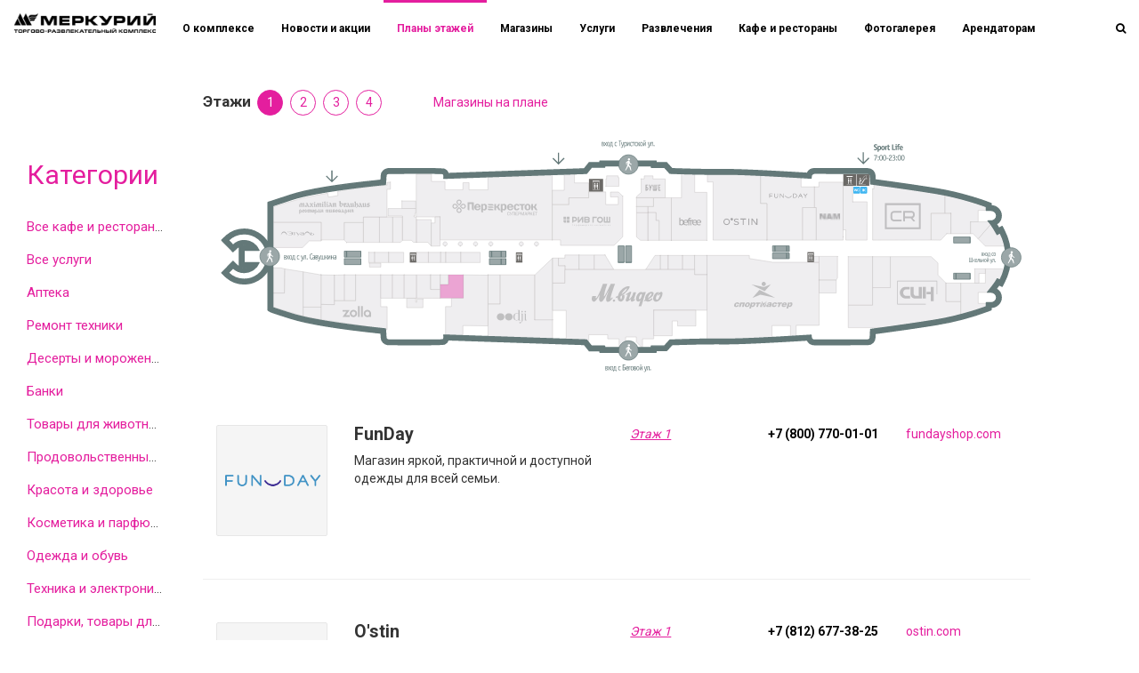

--- FILE ---
content_type: text/html; charset=windows-1251
request_url: https://www.trk-mercury.ru/plans/1/1/?id=983
body_size: 588902
content:





<!DOCTYPE html>
<html style="position: relative;height: auto;min-height: 100%;" 
      class="
                          	
             	
          "
>
   
   <head>
      <meta http-equiv="X-UA-Compatible" content="IE=edge" />
      
      <meta name="viewport" content="user-scalable=no, initial-scale=1.0, maximum-scale=1.0, width=device-width">
      
            <meta name="itconfig-tts-url" content="http://tts.l.spbitec.ru/">
            
      <title>План этажей - ТРК Меркурий</title>
      <link rel="shortcut icon" type="image/x-icon" href="/custom/favicon.ico" />
 
         
      <meta http-equiv="Content-Type" content="text/html; charset=windows-1251" />
<meta name="description" content="План этажей - подробная информация о ТРК Меркурий. Режим работы ТРК - с 10:00 до 22:00. М. Беговая, ул. Савушкина, 141" />
<link href="https://fonts.googleapis.com/css?family=Roboto:100,300,400,700|Roboto+Condensed:100,300,400,700" type="text/css"  rel="stylesheet" />
<link href="/bitrix/cache/css/s1/adamant/page_a2239cd9adbeeacc4429c466ccd6b94a/page_a2239cd9adbeeacc4429c466ccd6b94a_v1.css?176121485611414" type="text/css"  rel="stylesheet" />
<link href="/bitrix/cache/css/s1/adamant/template_439238693b8c81006a0e8eb18dd9e97c/template_439238693b8c81006a0e8eb18dd9e97c_v1.css?1761212786229105" type="text/css"  data-template-style="true" rel="stylesheet" />
<script  src="/bitrix/cache/js/s1/adamant/template_a164aceb533bdf8a2d0f7743484b8425/template_a164aceb533bdf8a2d0f7743484b8425_v1.js?1706079970203065"></script>
<script type="text/javascript">var _ba = _ba || []; _ba.push(["aid", "dd587c2b1ed676a32f9920a15c2b5ce6"]); _ba.push(["host", "www.trk-mercury.ru"]); (function() {var ba = document.createElement("script"); ba.type = "text/javascript"; ba.async = true;ba.src = (document.location.protocol == "https:" ? "https://" : "http://") + "bitrix.info/ba.js";var s = document.getElementsByTagName("script")[0];s.parentNode.insertBefore(ba, s);})();</script>



      <!-- Google Tag Manager -->
<script>(function(w,d,s,l,i){w[l]=w[l]||[];w[l].push({'gtm.start':
new Date().getTime(),event:'gtm.js'});var f=d.getElementsByTagName(s)[0],
j=d.createElement(s),dl=l!='dataLayer'?'&l='+l:'';j.async=true;j.src=
'https://www.googletagmanager.com/gtm.js?id='+i+dl;f.parentNode.insertBefore(j,f);
})(window,document,'script','dataLayer','GTM-MSWLBKR');</script>
<!-- End Google Tag Manager -->
   </head>
      <body data-spy="scroll" data-target="#menucont" data-offset="50"	>
      <!-- Google Tag Manager (noscript) -->
<noscript><iframe src="https://www.googletagmanager.com/ns.html?id=GTM-MSWLBKR"
height="0" width="0" style="display:none;visibility:hidden"></iframe></noscript>
<!-- End Google Tag Manager (noscript) -->

      <div class="it-content-page-wrapper">
   <div class="container-fluid it-page">
      <div class="row">
         <div class="col-md-2">
            <section class="it-sidebar it-arendators-group col-md-12">
   
  


<section class="it-sidebar it-arendators-group">

   
<h2>
   Категории
</h2>

<div class="it-sidebar-groups it-shops-link">
            <div class="it-sidebar-group mb-1 ">
      <i class="fa fa-"></i>
      <a href="/plans/1/1/cafe/">Все кафе и рестораны</a>
   </div>
   
            <div class="it-sidebar-group mb-1 ">
      <i class="fa fa-wrench"></i>
      <a href="/plans/1/1/services/">Все услуги</a>
   </div>
   
            <div class="it-sidebar-group mb-1 ">
      <i class="fa fa-"></i>
      <a href="/plans/1/1/apteka/">Аптека</a>
   </div>
   
            <div class="it-sidebar-group mb-1 ">
      <i class="fa fa-"></i>
      <a href="/plans/1/1/remont-tekhniki/">Ремонт техники</a>
   </div>
   
            <div class="it-sidebar-group mb-1 ">
      <i class="fa fa-"></i>
      <a href="/plans/1/1/deserty-i-morozhenoe/">Десерты и мороженое</a>
   </div>
   
            <div class="it-sidebar-group mb-1 ">
      <i class="fa fa-"></i>
      <a href="/plans/1/1/banks/">Банки</a>
   </div>
   
            <div class="it-sidebar-group mb-1 ">
      <i class="fa fa-"></i>
      <a href="/plans/1/1/tovary-dlya-zhivotnykh/">Товары для животных</a>
   </div>
   
            <div class="it-sidebar-group mb-1 ">
      <i class="fa fa-flag"></i>
      <a href="/plans/1/1/prodovolstvennye-tovary/">Продовольственные товары</a>
   </div>
   
            <div class="it-sidebar-group mb-1 ">
      <i class="fa fa-heart-o"></i>
      <a href="/plans/1/1/krasotaizdorove/">Красота и здоровье</a>
   </div>
   
            <div class="it-sidebar-group mb-1 ">
      <i class="fa fa-eye"></i>
      <a href="/plans/1/1/cosmetic/">Косметика и парфюмерия</a>
   </div>
   
            <div class="it-sidebar-group mb-1 ">
      <i class="fa fa-black-tie"></i>
      <a href="/plans/1/1/clother/">Одежда и обувь</a>
   </div>
   
            <div class="it-sidebar-group mb-1 ">
      <i class="fa fa-laptop"></i>
      <a href="/plans/1/1/technics/">Техника и электроника</a>
   </div>
   
            <div class="it-sidebar-group mb-1 ">
      <i class="fa fa-gift"></i>
      <a href="/plans/1/1/gifts/">Подарки, товары для дома</a>
   </div>
   
            <div class="it-sidebar-group mb-1 ">
      <i class="fa fa-soccer-ball-o"></i>
      <a href="/plans/1/1/sport/">Спортивные товары</a>
   </div>
   
            <div class="it-sidebar-group mb-1 ">
      <i class="fa fa-diamond"></i>
      <a href="/plans/1/1/juvelery/">Ювелирные изделия, часы, бижутерия</a>
   </div>
   
            <div class="it-sidebar-group mb-1 ">
      <i class="fa fa-reddit-alien"></i>
      <a href="/plans/1/1/forkids/">Товары для детей</a>
   </div>
   
            <div class="it-sidebar-group mb-1 ">
      <i class="fa fa-umbrella"></i>
      <a href="/plans/1/1/galantery/">Галантерея, аксессуары, оптика</a>
   </div>
   
      
</div>

   



<hr>
<div class="it-sidebar-alphabet mb-1 it-shops-link">
         
      
   <a href="/plans/1/1/Б/" class="">Б</a>
      
      
   <a href="/plans/1/1/В/" class="">В</a>
      
      
   <a href="/plans/1/1/Г/" class="">Г</a>
      
      
   <a href="/plans/1/1/Д/" class="">Д</a>
      
      
   <a href="/plans/1/1/З/" class="">З</a>
      
      
   <a href="/plans/1/1/И/" class="">И</a>
      
      
   <a href="/plans/1/1/К/" class="">К</a>
      
      
   <a href="/plans/1/1/Л/" class="">Л</a>
      
      
   <a href="/plans/1/1/М/" class="">М</a>
      
      
   <a href="/plans/1/1/П/" class="">П</a>
      
      
   <a href="/plans/1/1/Р/" class="">Р</a>
      
      
   <a href="/plans/1/1/С/" class="">С</a>
      
      
   <a href="/plans/1/1/Т/" class="">Т</a>
      
      
   <a href="/plans/1/1/У/" class="">У</a>
      
      
   <a href="/plans/1/1/Ф/" class="">Ф</a>
      
      
   <a href="/plans/1/1/Х/" class="">Х</a>
      
      
   <a href="/plans/1/1/Э/" class="">Э</a>
   </div>
<div class="it-sidebar-alphabet-ru mb-1 it-shops-link">
         
      
   <a href="/plans/1/1/a/" class="">A</a>
      
      
   <a href="/plans/1/1/b/" class="">B</a>
      
      
   <a href="/plans/1/1/c/" class="">C</a>
      
      
   <a href="/plans/1/1/d/" class="">D</a>
      
      
   <a href="/plans/1/1/e/" class="">E</a>
      
      
   <a href="/plans/1/1/f/" class="">F</a>
      
      
   <a href="/plans/1/1/g/" class="">G</a>
      
      
   <a href="/plans/1/1/i/" class="">I</a>
      
      
   <a href="/plans/1/1/j/" class="">J</a>
      
      
   <a href="/plans/1/1/k/" class="">K</a>
      
      
   <a href="/plans/1/1/m/" class="">M</a>
      
      
   <a href="/plans/1/1/n/" class="">N</a>
      
      
   <a href="/plans/1/1/o/" class="">O</a>
      
      
   <a href="/plans/1/1/p/" class="">P</a>
      
      
   <a href="/plans/1/1/r/" class="">R</a>
      
      
   <a href="/plans/1/1/s/" class="">S</a>
      
      
   <a href="/plans/1/1/t/" class="">T</a>
      
      
   <a href="/plans/1/1/z/" class="">Z</a>
   </div>

<table class="it-sidebar-digits" width=100%>
   <tr>
      
      
      
      <td><a href="/plans/1/1/1/">1</a></td>
         </tr> 
</table>




</section>

   

</section>

         </div>
         <div class="col-md-10 col-lg-9">


    
 

      <nav class="navbar navbar-default topnav navbar-fixed-top t_all">
         <div class="container-fluid">
            <div class="navbar-header">
               <button type="button" class="navbar-toggle collapsed" data-toggle="collapse" data-target="#topnavbar" aria-expanded="false" aria-controls="navbar"><span class="sr-only">Переключатель навигации</span><span class="icon-bar"></span><span class="icon-bar"></span><span class="icon-bar"></span></button>
               <a class="navbar-brand" href="/"><div class="logo"></div></a>
               
            </div>
            <div id="topnavbar" class="collapse navbar-collapse">
               

<ul class="nav navbar-nav it-top-menu">

         <li><a href="/">О комплексе</a></li>
   
         <li><a href="/news/">Новости и акции</a></li>
   
         <li><a href="/plans/" class="selected">Планы этажей</a></li>
   
         <li><a href="/shops/">Магазины</a></li>
   
         <li><a href="/services/">Услуги</a></li>
   
         <li><a href="/entertaintment/">Развлечения</a></li>
   
         <li><a href="/restaurants/">Кафе и рестораны</a></li>
   
         <li><a href="/photo/">Фотогалерея</a></li>
   
         <li><a href="/renters/">Арендаторам</a></li>
   
   
</ul>









            

               <div class="it-search-wrapper">
   <ul class="nav navbar-nav navbar-right t_all" role="it-right-navbar">
      
      <li role="search-toggle"><a class="t_all"><i class="fa fa-search" aria-hidden="true"></i></a></li>
   </ul>
   <div class="it-search-container t_all">
      <form method="get" action="/search/">
         <div class="input-group  ">
            <input type="text" class="form-control" name="q" placeholder="Поиск" >
            <span class="input-group-addon">
               <button type="submit">
                  <span class="fa fa-search"></span>
               </button>  
            </span>
         </div>
      </form>
   </div>
</div>
<script>
   $(function(){
      $('[role="search-toggle"]').on('click',function(){
         $('.it-search-wrapper').toggleClass('active');
         $('.it-search-container input').focus();
      })

      $('.it-search-container input').on('blur',function(){
         $('.it-search-wrapper').removeClass('active');
      })
   })
</script>


            </div> 
         </div>
      </nav>






<div class="_top_menu">

</div>
 
<div class="_subtop_menu">

</div>
 
 
 

<div class="row">
   <div class="col-md-12 planSections">
   
   

   </div>
</div>

<div class="row">
   <div class="col-md-12 planSections">
      




<div class="mb-1">
   <h3 style="display: inline;font-size: 17px">Этажи</h3>
   <ul class="it-line">

            
      <li class="li"><a href="/plans/1/1/" class='it-line-active'>1</a></li>
            
      <li class="li"><a href="/plans/1/2/" >2</a></li>
            
      <li class="li"><a href="/plans/1/3/" >3</a></li>
            
      <li class="li"><a href="/plans/1/4/" >4</a></li>
            <li class="it-line-scrol" id="scrol-shops"><a href="#shops-plan" style="cursor: pointer; margin-left: 50px;">Магазины на плане</a></li>
   </ul>
</div>


<span detail_pic w="" h=""></span>



<div class="it-plan-rooms">
		   	<img 
        src="/upload/iblock/043/0435a8e6c4b240874d6006b3103aeab2.svg"
        alt=""
        title=""
        />

      
       

 
 
      
<svg class="it-plans-rooms-svg" version="1.1" viewBox="0 0 652 199" xmlns="http://www.w3.org/2000/svg" preserveAspectRatio="none">
      	
   
      
   
   
   <polyline class="" 
   			 points="168.47999572753906,96.54000091552734,168.54891967773438,96.54000091552734,168.61782836914062,96.54000091552734,168.68675231933594,96.54000091552734,168.75567626953125,96.54000091552734,168.82460021972656,96.54000091552734,168.8935089111328,96.54000091552734,168.96243286132812,96.54000091552734,169.03135681152344,96.54000091552734,169.10028076171875,96.54000091552734,169.169189453125,96.54000091552734,169.2381134033203,96.54000091552734,169.30703735351562,96.54000091552734,169.37596130371094,96.54000091552734,169.4448699951172,96.54000091552734,169.5137939453125,96.54000091552734,169.5827178955078,96.54000091552734,169.65164184570312,96.54000091552734,169.72055053710938,96.54000091552734,169.7894744873047,96.54000091552734,169.8583984375,96.54000091552734,169.9273223876953,96.54000091552734,169.99623107910156,96.54000091552734,170.06515502929688,96.54000091552734,170.1340789794922,96.54000091552734,170.2030029296875,96.54000091552734,170.27191162109375,96.54000091552734,170.34083557128906,96.54000091552734,170.40975952148438,96.54000091552734,170.47866821289062,96.54000091552734,170.54759216308594,96.54000091552734,170.61651611328125,96.54000091552734,170.68544006347656,96.54000091552734,170.7543487548828,96.54000091552734,170.82327270507812,96.54000091552734,170.89219665527344,96.54000091552734,170.96112060546875,96.54000091552734,171.030029296875,96.54000091552734,171.0989532470703,96.54000091552734,171.16787719726562,96.54000091552734,171.23680114746094,96.54000091552734,171.3057098388672,96.54000091552734,171.3746337890625,96.54000091552734,171.4435577392578,96.54000091552734,171.51248168945312,96.54000091552734,171.58139038085938,96.54000091552734,171.6503143310547,96.54000091552734,171.71923828125,96.54000091552734,171.78814697265625,96.54000091552734,171.85707092285156,96.54000091552734,171.92599487304688,96.54000091552734,171.9949188232422,96.54000091552734,172.0638427734375,96.54000091552734,172.13275146484375,96.54000091552734,172.20167541503906,96.54000091552734,172.27059936523438,96.54000091552734,172.33950805664062,96.54000091552734,172.40843200683594,96.54000091552734,172.47735595703125,96.54000091552734,172.54627990722656,96.54000091552734,172.6151885986328,96.54000091552734,172.68411254882812,96.54000091552734,172.75303649902344,96.54000091552734,172.82196044921875,96.54000091552734,172.890869140625,96.54000091552734,172.9597930908203,96.54000091552734,173.02871704101562,96.54000091552734,173.09764099121094,96.54000091552734,173.1665496826172,96.54000091552734,173.2354736328125,96.54000091552734,173.3043975830078,96.54000091552734,173.37332153320312,96.54000091552734,173.44223022460938,96.54000091552734,173.5111541748047,96.54000091552734,173.580078125,96.54000091552734,173.64898681640625,96.54000091552734,173.71791076660156,96.54000091552734,173.78683471679688,96.54000091552734,173.8557586669922,96.54000091552734,173.92466735839844,96.54000091552734,173.99359130859375,96.54000091552734,174.06251525878906,96.54000091552734,174.13143920898438,96.54000091552734,174.20034790039062,96.54000091552734,174.26927185058594,96.54000091552734,174.33819580078125,96.54000091552734,174.40711975097656,96.54000091552734,174.4760284423828,96.54000091552734,174.54495239257812,96.54000091552734,174.61387634277344,96.54000091552734,174.68280029296875,96.54000091552734,174.751708984375,96.54000091552734,174.8206329345703,96.54000091552734,174.88955688476562,96.54000091552734,174.95848083496094,96.54000091552734,175.0273895263672,96.54000091552734,175.0963134765625,96.54000091552734,175.1652374267578,96.54000091552734,175.23416137695312,96.54000091552734,175.30307006835938,96.54000091552734,175.3719940185547,96.54000091552734,175.44091796875,96.54000091552734,175.50982666015625,96.54000091552734,175.57875061035156,96.54000091552734,175.64767456054688,96.54000091552734,175.7165985107422,96.54000091552734,175.78550720214844,96.54000091552734,175.85443115234375,96.54000091552734,175.92335510253906,96.54000091552734,175.99227905273438,96.54000091552734,176.06118774414062,96.54000091552734,176.13011169433594,96.54000091552734,176.19903564453125,96.54000091552734,176.26795959472656,96.54000091552734,176.3368682861328,96.54000091552734,176.40579223632812,96.54000091552734,176.47471618652344,96.54000091552734,176.54364013671875,96.54000091552734,176.612548828125,96.54000091552734,176.6814727783203,96.54000091552734,176.75039672851562,96.54000091552734,176.81932067871094,96.54000091552734,176.8882293701172,96.54000091552734,176.9571533203125,96.54000091552734,177.0260772705078,96.54000091552734,177.09500122070312,96.54000091552734,177.16390991210938,96.54000091552734,177.2328338623047,96.54000091552734,177.3017578125,96.54000091552734,177.37066650390625,96.54000091552734,177.43959045410156,96.54000091552734,177.50851440429688,96.54000091552734,177.5774383544922,96.54000091552734,177.64634704589844,96.54000091552734,177.67999267578125,96.57527923583984,177.67999267578125,96.64420318603516,177.67999267578125,96.71311950683594,177.67999267578125,96.78204345703125,177.67999267578125,96.85095977783203,177.67999267578125,96.91988372802734,177.67999267578125,96.98880004882812,177.67999267578125,97.05772399902344,177.67999267578125,97.12664031982422,177.67999267578125,97.19556427001953,177.67999267578125,97.26448059082031,177.67999267578125,97.33340454101562,177.67999267578125,97.4023208618164,177.67999267578125,97.47123718261719,177.67999267578125,97.5401611328125,177.67999267578125,97.60908508300781,177.67999267578125,97.6780014038086,177.67999267578125,97.74691772460938,177.67999267578125,97.81584167480469,177.67999267578125,97.884765625,177.67999267578125,97.95368194580078,177.67999267578125,98.02259826660156,177.67999267578125,98.09152221679688,177.67999267578125,98.16043853759766,177.67999267578125,98.22936248779297,177.67999267578125,98.29827880859375,177.67999267578125,98.36720275878906,177.67999267578125,98.43611907958984,177.67999267578125,98.50504302978516,177.67999267578125,98.57395935058594,177.67999267578125,98.64288330078125,177.67999267578125,98.71179962158203,177.67999267578125,98.78072357177734,177.67999267578125,98.84963989257812,177.67999267578125,98.91856384277344,177.67999267578125,98.98748016357422,177.67999267578125,99.05640411376953,177.67999267578125,99.12532043457031,177.67999267578125,99.19424438476562,177.67999267578125,99.2631607055664,177.67999267578125,99.33207702636719,177.67999267578125,99.4010009765625,177.67999267578125,99.46992492675781,177.67999267578125,99.5388412475586,177.67999267578125,99.60775756835938,177.67999267578125,99.67668151855469,177.67999267578125,99.74559783935547,177.67999267578125,99.81452178955078,177.67999267578125,99.88343811035156,177.67999267578125,99.95236206054688,177.67999267578125,100.02127838134766,177.67999267578125,100.09020233154297,177.67999267578125,100.15911865234375,177.67999267578125,100.22804260253906,177.67999267578125,100.29695892333984,177.67999267578125,100.36588287353516,177.67999267578125,100.43479919433594,177.67999267578125,100.50372314453125,177.67999267578125,100.57263946533203,177.67999267578125,100.64156341552734,177.67999267578125,100.71047973632812,177.67999267578125,100.77940368652344,177.67999267578125,100.84832000732422,177.67999267578125,100.917236328125,177.67999267578125,100.98616027832031,177.67999267578125,101.05508422851562,177.67999267578125,101.1240005493164,177.67999267578125,101.19291687011719,177.67999267578125,101.2618408203125,177.67999267578125,101.33076477050781,177.67999267578125,101.3996810913086,177.67999267578125,101.46859741210938,177.67999267578125,101.53752136230469,177.67999267578125,101.60643768310547,177.67999267578125,101.67536163330078,177.67999267578125,101.74427795410156,177.67999267578125,101.81320190429688,177.67999267578125,101.88211822509766,177.67999267578125,101.95104217529297,177.67999267578125,102.01995849609375,177.67999267578125,102.08888244628906,177.67999267578125,102.15779876708984,177.67999267578125,102.22672271728516,177.67999267578125,102.29563903808594,177.67999267578125,102.36456298828125,177.67999267578125,102.43347930908203,177.67999267578125,102.50240325927734,177.67999267578125,102.57131958007812,177.67999267578125,102.64024353027344,177.67999267578125,102.70915985107422,177.67999267578125,102.778076171875,177.67999267578125,102.84700012207031,177.67999267578125,102.91592407226562,177.67999267578125,102.9848403930664,177.67999267578125,103.05375671386719,177.67999267578125,103.1226806640625,177.67999267578125,103.19159698486328,177.67999267578125,103.2605209350586,177.67999267578125,103.32943725585938,177.67999267578125,103.39836120605469,177.67999267578125,103.46727752685547,177.67999267578125,103.53620147705078,177.67999267578125,103.60511779785156,177.67999267578125,103.67404174804688,177.67999267578125,103.74295806884766,177.67999267578125,103.81188201904297,177.67999267578125,103.88079833984375,177.67999267578125,103.94972229003906,177.67999267578125,104.01863861083984,177.67999267578125,104.08756256103516,177.67999267578125,104.15647888183594,177.67999267578125,104.22540283203125,177.67999267578125,104.29431915283203,177.67999267578125,104.36323547363281,177.67999267578125,104.43215942382812,177.67999267578125,104.50108337402344,177.67999267578125,104.56999969482422,177.61106872558594,104.56999969482422,177.54214477539062,104.56999969482422,177.47323608398438,104.56999969482422,177.40431213378906,104.56999969482422,177.33538818359375,104.56999969482422,177.2664794921875,104.56999969482422,177.1975555419922,104.56999969482422,177.12863159179688,104.56999969482422,177.05970764160156,104.56999969482422,176.9907989501953,104.56999969482422,176.921875,104.56999969482422,176.8529510498047,104.56999969482422,176.78402709960938,104.56999969482422,176.71511840820312,104.56999969482422,176.6461944580078,104.56999969482422,176.5772705078125,104.56999969482422,176.5083465576172,104.56999969482422,176.43943786621094,104.56999969482422,176.37051391601562,104.56999969482422,176.3015899658203,104.56999969482422,176.232666015625,104.56999969482422,176.16375732421875,104.56999969482422,176.09483337402344,104.56999969482422,176.02590942382812,104.56999969482422,175.95700073242188,104.56999969482422,175.88807678222656,104.56999969482422,175.81915283203125,104.56999969482422,175.75022888183594,104.56999969482422,175.68130493164062,104.56999969482422,175.61239624023438,104.56999969482422,175.54347229003906,104.56999969482422,175.47454833984375,104.56999969482422,175.4056396484375,104.56999969482422,175.3367156982422,104.56999969482422,175.26779174804688,104.56999969482422,175.19886779785156,104.56999969482422,175.1299591064453,104.56999969482422,175.06103515625,104.56999969482422,174.9921112060547,104.56999969482422,174.92318725585938,104.56999969482422,174.85427856445312,104.56999969482422,174.7853546142578,104.56999969482422,174.7164306640625,104.56999969482422,174.64752197265625,104.56999969482422,174.57859802246094,104.56999969482422,174.50967407226562,104.56999969482422,174.4407501220703,104.56999969482422,174.371826171875,104.56999969482422,174.30291748046875,104.56999969482422,174.23399353027344,104.56999969482422,174.16506958007812,104.56999969482422,174.09616088867188,104.56999969482422,174.02723693847656,104.56999969482422,173.95831298828125,104.56999969482422,173.88938903808594,104.56999969482422,173.82046508789062,104.56999969482422,173.75155639648438,104.56999969482422,173.68263244628906,104.56999969482422,173.61370849609375,104.56999969482422,173.5447998046875,104.56999969482422,173.4758758544922,104.56999969482422,173.40695190429688,104.56999969482422,173.33802795410156,104.56999969482422,173.2691192626953,104.56999969482422,173.2001953125,104.56999969482422,173.1312713623047,104.56999969482422,173.06234741210938,104.56999969482422,172.99343872070312,104.56999969482422,172.9245147705078,104.56999969482422,172.8555908203125,104.56999969482422,172.78668212890625,104.56999969482422,172.71775817871094,104.56999969482422,172.64883422851562,104.56999969482422,172.5799102783203,104.56999969482422,172.510986328125,104.56999969482422,172.44207763671875,104.56999969482422,172.37315368652344,104.56999969482422,172.30422973632812,104.56999969482422,172.23532104492188,104.56999969482422,172.16639709472656,104.56999969482422,172.09747314453125,104.56999969482422,172.02854919433594,104.56999969482422,171.9596405029297,104.56999969482422,171.89071655273438,104.56999969482422,171.82179260253906,104.56999969482422,171.75286865234375,104.56999969482422,171.6839599609375,104.56999969482422,171.6150360107422,104.56999969482422,171.54611206054688,104.56999969482422,171.47718811035156,104.56999969482422,171.4082794189453,104.56999969482422,171.33935546875,104.56999969482422,171.2704315185547,104.56999969482422,171.20150756835938,104.56999969482422,171.13259887695312,104.56999969482422,171.0636749267578,104.56999969482422,170.9947509765625,104.56999969482422,170.92584228515625,104.56999969482422,170.85691833496094,104.56999969482422,170.78799438476562,104.56999969482422,170.7190704345703,104.56999969482422,170.650146484375,104.56999969482422,170.58123779296875,104.56999969482422,170.51231384277344,104.56999969482422,170.44338989257812,104.56999969482422,170.37448120117188,104.56999969482422,170.30555725097656,104.56999969482422,170.23663330078125,104.56999969482422,170.16770935058594,104.56999969482422,170.0988006591797,104.56999969482422,170.02987670898438,104.56999969482422,169.96095275878906,104.56999969482422,169.89202880859375,104.56999969482422,169.8231201171875,104.56999969482422,169.7541961669922,104.56999969482422,169.68527221679688,104.56999969482422,169.61634826660156,104.56999969482422,169.5474395751953,104.56999969482422,169.478515625,104.56999969482422,169.4095916748047,104.56999969482422,169.34066772460938,104.56999969482422,169.27175903320312,104.56999969482422,169.2028350830078,104.56999969482422,169.1339111328125,104.56999969482422,169.06500244140625,104.56999969482422,168.99607849121094,104.56999969482422,168.92715454101562,104.56999969482422,168.8582305908203,104.56999969482422,168.789306640625,104.56999969482422,168.72039794921875,104.56999969482422,168.65147399902344,104.56999969482422,168.58255004882812,104.56999969482422,168.51364135742188,104.56999969482422,168.47999572753906,104.53472137451172,168.47999572753906,104.4657974243164,168.47999572753906,104.39688110351562,168.47999572753906,104.32795715332031,168.47999572753906,104.25904083251953,168.47999572753906,104.19011688232422,168.47999572753906,104.12120056152344,168.47999572753906,104.05227661132812,168.47999572753906,103.98336029052734,168.47999572753906,103.91443634033203,168.47999572753906,103.84552001953125,168.47999572753906,103.77659606933594,168.47999572753906,103.70767974853516,168.47999572753906,103.63876342773438,168.47999572753906,103.56983947753906,168.47999572753906,103.50091552734375,168.47999572753906,103.43199920654297,168.47999572753906,103.36308288574219,168.47999572753906,103.29415893554688,168.47999572753906,103.22523498535156,168.47999572753906,103.15631866455078,168.47999572753906,103.08740234375,168.47999572753906,103.01847839355469,168.47999572753906,102.9495620727539,168.47999572753906,102.8806381225586,168.47999572753906,102.81172180175781,168.47999572753906,102.7427978515625,168.47999572753906,102.67388153076172,168.47999572753906,102.6049575805664,168.47999572753906,102.53604125976562,168.47999572753906,102.46711730957031,168.47999572753906,102.39820098876953,168.47999572753906,102.32927703857422,168.47999572753906,102.26036071777344,168.47999572753906,102.19143676757812,168.47999572753906,102.12252044677734,168.47999572753906,102.05360412597656,168.47999572753906,101.98468017578125,168.47999572753906,101.91575622558594,168.47999572753906,101.84683990478516,168.47999572753906,101.77792358398438,168.47999572753906,101.70899963378906,168.47999572753906,101.64007568359375,168.47999572753906,101.57115936279297,168.47999572753906,101.50224304199219,168.47999572753906,101.43331909179688,168.47999572753906,101.36439514160156,168.47999572753906,101.29547882080078,168.47999572753906,101.2265625,168.47999572753906,101.15763854980469,168.47999572753906,101.0887222290039,168.47999572753906,101.0197982788086,168.47999572753906,100.95088195800781,168.47999572753906,100.8819580078125,168.47999572753906,100.81304168701172,168.47999572753906,100.7441177368164,168.47999572753906,100.67520141601562,168.47999572753906,100.60627746582031,168.47999572753906,100.53736114501953,168.47999572753906,100.46843719482422,168.47999572753906,100.39952087402344,168.47999572753906,100.33059692382812,168.47999572753906,100.26168060302734,168.47999572753906,100.19276428222656,168.47999572753906,100.12384033203125,168.47999572753906,100.05491638183594,168.47999572753906,99.98600006103516,168.47999572753906,99.91708374023438,168.47999572753906,99.84815979003906,168.47999572753906,99.77923583984375,168.47999572753906,99.71031951904297,168.47999572753906,99.64140319824219,168.47999572753906,99.57247924804688,168.47999572753906,99.5035629272461,168.47999572753906,99.43463897705078,168.47999572753906,99.36572265625,168.47999572753906,99.29679870605469,168.47999572753906,99.2278823852539,168.47999572753906,99.1589584350586,168.47999572753906,99.09004211425781,168.47999572753906,99.0211181640625,168.47999572753906,98.95220184326172,168.47999572753906,98.88328552246094,168.47999572753906,98.81436157226562,168.47999572753906,98.74543762207031,168.47999572753906,98.67652130126953,168.47999572753906,98.60760498046875,168.47999572753906,98.53868103027344,168.47999572753906,98.46975708007812,168.47999572753906,98.40084075927734,168.47999572753906,98.33192443847656,168.47999572753906,98.26300048828125,168.47999572753906,98.19407653808594,168.47999572753906,98.12516021728516,168.47999572753906,98.05624389648438,168.47999572753906,97.98731994628906,168.47999572753906,97.91839599609375,168.47999572753906,97.84947967529297,168.47999572753906,97.78056335449219,168.47999572753906,97.71163940429688,168.47999572753906,97.64271545410156,168.47999572753906,97.57379913330078,168.47999572753906,97.5048828125,168.47999572753906,97.43595886230469,168.47999572753906,97.3670425415039,168.47999572753906,97.29812622070312,168.47999572753906,97.22920227050781,168.47999572753906,97.1602783203125,168.47999572753906,97.09136199951172,168.47999572753906,97.02244567871094,168.47999572753906,96.95352172851562,168.47999572753906,96.88459777832031,168.47999572753906,96.81568145751953,168.47999572753906,96.74676513671875,168.47999572753906,96.67784118652344,168.47999572753906,96.60891723632812" 
             data-plan_room_id="983" 
             data-id="9837" 
             data-title="Perfum Collection" 
             data-imgsrc="/upload/iblock/433/0ywpxoi5dsc2tfb4guqji6n1v0r3u0h9.jpg"
             data-imgwidth="300"
             data-imgheight="300"
             data-category="Магазины"
             data-group="Косметика и парфюмерия"
             data-href="/shops/cosmetic/perfum-collection/"
             >
   </polyline> 
         	
   
      
   
   
   <polyline class="" 
   			 points="" 
             data-plan_room_id="983" 
             data-id="9149" 
             data-title="Фигурки Лего" 
             data-imgsrc=""
             data-imgwidth=""
             data-imgheight=""
             data-category="Магазины"
             data-group="Товары для детей"
             data-href="/shops/forkids/figurki-lego/"
             >
   </polyline> 
         	
   
      
   
   
   <polyline class="" 
   			 points="262.8299865722656,91.55999755859375,262.8089294433594,91.55986785888672,262.78790283203125,91.5594711303711,262.766845703125,91.55882263183594,262.7458190917969,91.55792236328125,262.72479248046875,91.5567626953125,262.70379638671875,91.55534362792969,262.68280029296875,91.55366516113281,262.6618347167969,91.55172729492188,262.6408996582031,91.54953002929688,262.6199951171875,91.54707336425781,262.59912109375,91.54435729980469,262.5782775878906,91.5413818359375,262.5574951171875,91.53814697265625,262.5367431640625,91.5346450805664,262.5160217285156,91.53089141845703,262.495361328125,91.52687072753906,262.4747314453125,91.52259063720703,262.4541931152344,91.51806640625,262.4336853027344,91.5132827758789,262.4132385253906,91.50823211669922,262.39288330078125,91.50293731689453,262.37255859375,91.49737548828125,262.3523254394531,91.49156188964844,262.3321838378906,91.48550415039062,262.3121032714844,91.47918701171875,262.2920837402344,91.47261047363281,262.2721862792969,91.4657974243164,262.2523498535156,91.45872497558594,262.23260498046875,91.45140838623047,262.2129821777344,91.44384002685547,262.19342041015625,91.43602752685547,262.1739807128906,91.42794036865234,262.1546630859375,91.41962432861328,262.1354064941406,91.41106414794922,262.11627197265625,91.40227508544922,262.0972595214844,91.39324951171875,262.078369140625,91.38397979736328,262.0595703125,91.37448120117188,262.0409240722656,91.36473846435547,262.02239990234375,91.3547592163086,262.00396728515625,91.34455871582031,261.9856872558594,91.33411407470703,261.967529296875,91.32345581054688,261.94952392578125,91.31257629394531,261.931640625,91.30146026611328,261.9139099121094,91.29011535644531,261.8963317871094,91.27855682373047,261.8788757324219,91.26678466796875,261.861572265625,91.2547836303711,261.84442138671875,91.24256896972656,261.8274230957031,91.23014831542969,261.8105773925781,91.21752166748047,261.7939147949219,91.20468139648438,261.7773742675781,91.19164276123047,261.76104736328125,91.17837524414062,261.744873046875,91.16490173339844,261.7288513183594,91.15123748779297,261.7129821777344,91.13738250732422,261.69732666015625,91.12333679199219,261.68182373046875,91.10908508300781,261.66650390625,91.09463500976562,261.6513977050781,91.07999420166016,261.6364440917969,91.06517028808594,261.6216735839844,91.05016326904297,261.60711669921875,91.03496551513672,261.5927429199219,91.01958465576172,261.57855224609375,91.00403594970703,261.5645751953125,90.9883041381836,261.55078125,90.97240447998047,261.53717041015625,90.95634460449219,261.52374267578125,90.94011688232422,261.51055908203125,90.92371368408203,261.49755859375,90.90714263916016,261.48480224609375,90.89041900634766,261.47222900390625,90.87351989746094,261.4598693847656,90.85647583007812,261.44775390625,90.83927154541016,261.4358215332031,90.8219223022461,261.42413330078125,90.8044204711914,261.41265869140625,90.78677368164062,261.4013977050781,90.76898193359375,261.390380859375,90.75105285644531,261.3795471191406,90.73298645019531,261.3689880371094,90.71479034423828,261.3586730957031,90.6964340209961,261.34857177734375,90.67796325683594,261.33868408203125,90.65937805175781,261.32904052734375,90.64067077636719,261.31964111328125,90.62183380126953,261.31048583984375,90.60287475585938,261.30157470703125,90.58380889892578,261.29290771484375,90.56462860107422,261.2844543457031,90.54534149169922,261.2762756347656,90.52595520019531,261.268310546875,90.50646209716797,261.2606201171875,90.48686218261719,261.253173828125,90.46717834472656,261.2459716796875,90.4473876953125,261.2390441894531,90.4275131225586,261.23236083984375,90.40755462646484,261.2259216308594,90.38751220703125,261.2197570800781,90.36738586425781,261.21380615234375,90.3471908569336,261.2081604003906,90.32691192626953,261.2027587890625,90.30656433105469,261.1976623535156,90.28614044189453,261.1927490234375,90.26567077636719,261.1881408691406,90.24513244628906,261.1837463378906,90.22454071044922,261.1796569824219,90.20388793945312,261.17584228515625,90.18318939208984,261.1722717285156,90.16244506835938,261.1689758300781,90.14165496826172,261.16595458984375,90.12081909179688,261.1631774902344,90.0999526977539,261.16070556640625,90.07904815673828,261.1584167480469,90.05812072753906,261.15643310546875,90.03716278076172,261.15472412109375,90.01618194580078,261.1533203125,89.99517822265625,261.152099609375,89.97416687011719,261.15118408203125,89.95313262939453,261.1504821777344,89.93209075927734,261.1501159667969,89.91104125976562,261.1499938964844,89.8899917602539,261.1501159667969,89.86894226074219,261.1504821777344,89.84789276123047,261.1511535644531,89.82685089111328,261.15203857421875,89.80582427978516,261.1532287597656,89.78480529785156,261.1546325683594,89.76380157470703,261.15631103515625,89.74281311035156,261.15826416015625,89.72185516357422,261.1604919433594,89.70092010498047,261.1629333496094,89.68001556396484,261.1656494140625,89.65914154052734,261.1686096191406,89.63829803466797,261.1718444824219,89.61750030517578,261.17535400390625,89.59674072265625,261.1791076660156,89.5760269165039,261.18310546875,89.55535888671875,261.1874084472656,89.53475189208984,261.19195556640625,89.51420593261719,261.19677734375,89.49370574951172,261.2018127441406,89.4732666015625,261.20709228515625,89.45288848876953,261.212646484375,89.43258666992188,261.218505859375,89.41236114501953,261.22454833984375,89.39220428466797,261.23089599609375,89.37213134765625,261.23748779296875,89.35213470458984,261.24432373046875,89.33222198486328,261.2513732910156,89.31239318847656,261.25872802734375,89.29266357421875,261.26629638671875,89.27302551269531,261.2741394042969,89.25348663330078,261.2822265625,89.23404693603516,261.2905578613281,89.21471405029297,261.2991027832031,89.19548797607422,261.30792236328125,89.17636108398438,261.31695556640625,89.1573486328125,261.32623291015625,89.13845825195312,261.33575439453125,89.11967468261719,261.34552001953125,89.10103607177734,261.3554992675781,89.08250427246094,261.36572265625,89.06409454345703,261.37615966796875,89.04581451416016,261.3868408203125,89.02767944335938,261.39776611328125,89.00968170166016,261.4089050292969,88.99181365966797,261.4202575683594,88.97409057617188,261.4318542480469,88.95651245117188,261.4436340332031,88.93907928466797,261.4556579589844,88.92179870605469,261.4678955078125,88.9046630859375,261.4803161621094,88.8876724243164,261.49298095703125,88.870849609375,261.5058288574219,88.85418701171875,261.5189208984375,88.83769226074219,261.5321960449219,88.82136535644531,261.5456848144531,88.80520629882812,261.55938720703125,88.7892074584961,261.5732727050781,88.77339172363281,261.58734130859375,88.75774383544922,261.60162353515625,88.74226379394531,261.6160888671875,88.72696685791016,261.6307373046875,88.71186065673828,261.6455993652344,88.69694519042969,261.6606140136719,88.68220520019531,261.67584228515625,88.66765594482422,261.69122314453125,88.6532974243164,261.7068176269531,88.63914489746094,261.7225646972656,88.62518310546875,261.7384948730469,88.6114273071289,261.75457763671875,88.59784698486328,261.7708435058594,88.58446502685547,261.7872619628906,88.57129669189453,261.8038635253906,88.55834197998047,261.82061767578125,88.54560089111328,261.8375244140625,88.53306579589844,261.8545837402344,88.52073669433594,261.8717956542969,88.50861358642578,261.88916015625,88.49673461914062,261.90667724609375,88.48505401611328,261.9243469238281,88.4736099243164,261.9421691894531,88.46237182617188,261.9601135253906,88.45137786865234,261.97821044921875,88.44060516357422,261.9964294433594,88.43006134033203,262.0147705078125,88.41973876953125,262.0332336425781,88.40966033935547,262.0518493652344,88.39979553222656,262.070556640625,88.39018249511719,262.08941650390625,88.38080596923828,262.1083679199219,88.37166595458984,262.1274719238281,88.3627700805664,262.1466369628906,88.3541030883789,262.1659240722656,88.34567260742188,262.1853332519531,88.33748626708984,262.204833984375,88.32955169677734,262.22442626953125,88.32186889648438,262.2441101074219,88.31443786621094,262.263916015625,88.3072509765625,262.2837829589844,88.3003158569336,262.3037414550781,88.29362487792969,262.32379150390625,88.28719329833984,262.3439025878906,88.28101348876953,262.3641052246094,88.27508544921875,262.3843688964844,88.26941680908203,262.40472412109375,88.26399993896484,262.4251403808594,88.25884246826172,262.44561767578125,88.25393676757812,262.46612548828125,88.2492904663086,262.4867248535156,88.24490356445312,262.5073547363281,88.24077606201172,262.5280456542969,88.23690795898438,262.5487976074219,88.2332992553711,262.569580078125,88.22994995117188,262.59039306640625,88.22686004638672,262.61126708984375,88.22402954101562,262.6321716308594,88.2214584350586,262.653076171875,88.21915435791016,262.6740417480469,88.21710968017578,262.69500732421875,88.21532440185547,262.71600341796875,88.21379852294922,262.7370300292969,88.21253204345703,262.758056640625,88.2115249633789,262.7790832519531,88.21077728271484,262.8001403808594,88.21028137207031,262.8211669921875,88.21005249023438,262.84222412109375,88.21007537841797,262.86328125,88.21035766601562,262.8843078613281,88.21090698242188,262.9053649902344,88.21171569824219,262.9263916015625,88.21278381347656,262.9473876953125,88.21412658691406,262.9683837890625,88.2157211303711,262.9893493652344,88.21759033203125,263.0102844238281,88.21971893310547,263.03118896484375,88.22211456298828,263.0520935058594,88.22477722167969,263.07293701171875,88.22770690917969,263.09375,88.23090362548828,263.114501953125,88.23435974121094,263.1352233886719,88.23807525634766,263.1558837890625,88.24205780029297,263.176513671875,88.24630737304688,263.19708251953125,88.25081634521484,263.2175598144531,88.25558471679688,263.2380065917969,88.26061248779297,263.2583923339844,88.2658920288086,263.2786865234375,88.27143859863281,263.2989196777344,88.2772445678711,263.319091796875,88.28331756591797,263.33917236328125,88.28963470458984,263.3591613769531,88.29621124267578,263.37908935546875,88.30303192138672,263.3988952636719,88.31012725830078,263.41864013671875,88.31745147705078,263.4382629394531,88.32504272460938,263.45782470703125,88.33287048339844,263.4772644042969,88.34095764160156,263.49658203125,88.34928894042969,263.51580810546875,88.35786437988281,263.5349426269531,88.36666870117188,263.5539245605469,88.37574768066406,263.57281494140625,88.38504791259766,263.5915832519531,88.39459228515625,263.6101989746094,88.40437316894531,263.62872314453125,88.41439056396484,263.6471252441406,88.42463684082031,263.6653747558594,88.43511962890625,263.6835021972656,88.44581604003906,263.70147705078125,88.45675659179688,263.7193298339844,88.46792602539062,263.7370300292969,88.47931671142578,263.7546081542969,88.49092102050781,263.7720031738281,88.50273895263672,263.7892761230469,88.5147933959961,263.806396484375,88.52704620361328,263.8233337402344,88.53952026367188,263.84014892578125,88.55221557617188,263.8567810058594,88.56510162353516,263.8732604980469,88.57821655273438,263.88958740234375,88.59151458740234,263.9057312011719,88.60501861572266,263.92169189453125,88.61873626708984,263.9375,88.63262939453125,263.953125,88.64674377441406,263.96856689453125,88.66106414794922,263.98382568359375,88.6755599975586,263.9989013671875,88.69024658203125,264.0137939453125,88.70510864257812,264.0285339355469,88.72016906738281,264.04302978515625,88.73540496826172,264.057373046875,88.75082397460938,264.071533203125,88.76641845703125,264.0854797363281,88.78218078613281,264.0992126464844,88.79814147949219,264.11273193359375,88.81425476074219,264.1260986328125,88.83052825927734,264.13922119140625,88.84698486328125,264.1521301269531,88.86360168457031,264.1648864746094,88.88037109375,264.1773986816406,88.89728546142578,264.189697265625,88.91436767578125,264.2017822265625,88.93160247802734,264.2136535644531,88.94898986816406,264.2253112792969,88.96652221679688,264.23675537109375,88.98419952392578,264.2479553222656,89.00202178955078,264.2589416503906,89.01998138427734,264.2696838378906,89.03807830810547,264.28021240234375,89.0562973022461,264.2904968261719,89.07466888427734,264.30059814453125,89.09314727783203,264.3104248046875,89.11175537109375,264.3200378417969,89.1304931640625,264.3293762207031,89.14935302734375,264.3385314941406,89.1683120727539,264.3474426269531,89.18738555908203,264.3560791015625,89.20658111572266,264.3644714355469,89.22588348388672,264.37261962890625,89.24529266357422,264.3805236816406,89.26480102539062,264.3882141113281,89.2844009399414,264.3956298828125,89.3041000366211,264.4028015136719,89.32389068603516,264.4097595214844,89.34376525878906,264.41644287109375,89.36372375488281,264.4228515625,89.3837661743164,264.42901611328125,89.40390014648438,264.4349670410156,89.4240951538086,264.44061279296875,89.44437408447266,264.446044921875,89.46471405029297,264.451171875,89.4851303100586,264.4560546875,89.50559997558594,264.4607238769531,89.52613067626953,264.4651184082031,89.54672241210938,264.4692077636719,89.56736755371094,264.47308349609375,89.58805847167969,264.4766845703125,89.60880279541016,264.4800720214844,89.62957763671875,264.48309326171875,89.65040588378906,264.4859313964844,89.67127227783203,264.48846435546875,89.69216918945312,264.4908142089844,89.71308898925781,264.49285888671875,89.73403930664062,264.4946594238281,89.75501251220703,264.4961853027344,89.77600860595703,264.4974365234375,89.7970199584961,264.4984436035156,89.81804656982422,264.49920654296875,89.83908081054688,264.49969482421875,89.8601303100586,264.49993896484375,89.88117980957031,264.4999084472656,89.90222930908203,264.4996337890625,89.92327880859375,264.49908447265625,89.94432067871094,264.4982604980469,89.9653549194336,264.4971923828125,89.98638153076172,264.495849609375,90.00739288330078,264.4942626953125,90.02838134765625,264.4924011230469,90.04934692382812,264.490234375,90.07028198242188,264.4878234863281,90.09120178222656,264.48516845703125,90.1120834350586,264.4822692871094,90.1329345703125,264.4790954589844,90.15373992919922,264.4756164550781,90.17449951171875,264.471923828125,90.19522857666016,264.46795654296875,90.21589660644531,264.4637145996094,90.23651885986328,264.4591979980469,90.257080078125,264.45440673828125,90.27758026123047,264.44940185546875,90.29802703857422,264.4441223144531,90.31840515136719,264.4385986328125,90.33871459960938,264.43280029296875,90.35894775390625,264.4267272949219,90.37911224365234,264.4204406738281,90.3991928100586,264.4138488769531,90.419189453125,264.4070129394531,90.43910217285156,264.3999328613281,90.45893096923828,264.39263916015625,90.47866821289062,264.3850402832031,90.49830627441406,264.3772277832031,90.51785278320312,264.3691711425781,90.53730010986328,264.36083984375,90.556640625,264.3523254394531,90.57588195800781,264.343505859375,90.59500122070312,264.3344421386719,90.61399841308594,264.32513427734375,90.63288116455078,264.3156433105469,90.65166473388672,264.30584716796875,90.67030334472656,264.2958679199219,90.68883514404297,264.2856140136719,90.70722961425781,264.2751770019531,90.72550201416016,264.26446533203125,90.7436294555664,264.2535400390625,90.76162719726562,264.2424011230469,90.77948760986328,264.2310485839844,90.79720306396484,264.2194519042969,90.81478118896484,264.2076721191406,90.83221435546875,264.1956481933594,90.84949493408203,264.18341064453125,90.86662292480469,264.1709289550781,90.88359832763672,264.15826416015625,90.90040588378906,264.1454162597656,90.91706848144531,264.1323547363281,90.93357849121094,264.1190490722656,90.94990539550781,264.1055603027344,90.966064453125,264.0918884277344,90.98207092285156,264.0780029296875,90.99789428710938,264.06390380859375,91.0135269165039,264.04962158203125,91.02899169921875,264.03515625,91.04428100585938,264.0205078125,91.05938720703125,264.0056457519531,91.07430267333984,263.9906005859375,91.08903503417969,263.97540283203125,91.10358428955078,263.9599914550781,91.11795043945312,263.9444274902344,91.13211822509766,263.9286804199219,91.14608001708984,263.9127502441406,91.15985107421875,263.89666748046875,91.17342376708984,263.8804016113281,91.1867904663086,263.8639831542969,91.19995880126953,263.847412109375,91.21292114257812,263.8306579589844,91.2256851196289,263.8137512207031,91.23823547363281,263.79669189453125,91.25055694580078,263.77947998046875,91.26268768310547,263.7621154785156,91.27457427978516,263.7445983886719,91.2862548828125,263.7269287109375,91.29771423339844,263.7091369628906,91.30894470214844,263.6911926269531,91.31995391845703,263.673095703125,91.33073425292969,263.6548767089844,91.34127807617188,263.63653564453125,91.35160827636719,263.6180725097656,91.3616943359375,263.5994567871094,91.3715591430664,263.58074951171875,91.38117218017578,263.5618896484375,91.39055633544922,263.5429382324219,91.39971160888672,263.52386474609375,91.40862274169922,263.50469970703125,91.41728973388672,263.4853820800781,91.42570495605469,263.46600341796875,91.43389129638672,263.4465026855469,91.44182586669922,263.4269104003906,91.44950866699219,263.4071960449219,91.4569320678711,263.3874206542969,91.46412658691406,263.3675537109375,91.47105407714844,263.3475646972656,91.47772979736328,263.3275146484375,91.4841537475586,263.3074035644531,91.49032592773438,263.2872009277344,91.4962387084961,263.26690673828125,91.50189208984375,263.24658203125,91.50727844238281,263.2261657714844,91.51241302490234,263.2056579589844,91.51727294921875,263.18511962890625,91.52188110351562,263.16455078125,91.52623748779297,263.1438903808594,91.53032684326172,263.1231994628906,91.5341567993164,263.1024475097656,91.5377197265625,263.0816345214844,91.541015625,263.0608215332031,91.54405212402344,263.0399475097656,91.54681396484375,263.01904296875,91.54932403564453,262.99810791015625,91.55155944824219,262.9771728515625,91.55353546142578,262.9561767578125,91.55525207519531,262.9351806640625,91.55670166015625,262.9141540527344,91.5578842163086,262.89312744140625,91.55879974365234,262.8721008300781,91.55946350097656,262.8510437011719,91.55986022949219" 
             data-plan_room_id="983" 
             data-id="9148" 
             data-title="New Service" 
             data-imgsrc=""
             data-imgwidth=""
             data-imgheight=""
             data-category="Услуги"
             data-group="Все услуги"
             data-href="/services/services/new-service/"
             >
   </polyline> 
         	
   
      
   
   
   <polyline class="" 
   			 points="296.3699951171875,98.63999938964844,296.4637451171875,98.63999938964844,296.5575256347656,98.63999938964844,296.6512756347656,98.63999938964844,296.7450256347656,98.63999938964844,296.83880615234375,98.63999938964844,296.93255615234375,98.63999938964844,297.02630615234375,98.63999938964844,297.1200866699219,98.63999938964844,297.2138366699219,98.63999938964844,297.3075866699219,98.63999938964844,297.4013671875,98.63999938964844,297.4951171875,98.63999938964844,297.5888671875,98.63999938964844,297.6826477050781,98.63999938964844,297.7763977050781,98.63999938964844,297.8701477050781,98.63999938964844,297.96392822265625,98.63999938964844,298.05767822265625,98.63999938964844,298.15142822265625,98.63999938964844,298.2452087402344,98.63999938964844,298.3389587402344,98.63999938964844,298.4327087402344,98.63999938964844,298.5264892578125,98.63999938964844,298.6202392578125,98.63999938964844,298.7139892578125,98.63999938964844,298.8077392578125,98.63999938964844,298.9015197753906,98.63999938964844,298.9952697753906,98.63999938964844,299.0890197753906,98.63999938964844,299.18280029296875,98.63999938964844,299.27655029296875,98.63999938964844,299.37030029296875,98.63999938964844,299.4640808105469,98.63999938964844,299.5578308105469,98.63999938964844,299.6515808105469,98.63999938964844,299.745361328125,98.63999938964844,299.839111328125,98.63999938964844,299.932861328125,98.63999938964844,300.0266418457031,98.63999938964844,300.1203918457031,98.63999938964844,300.2141418457031,98.63999938964844,300.30792236328125,98.63999938964844,300.40167236328125,98.63999938964844,300.49542236328125,98.63999938964844,300.5892028808594,98.63999938964844,300.6829528808594,98.63999938964844,300.7767028808594,98.63999938964844,300.8704833984375,98.63999938964844,300.9642333984375,98.63999938964844,301.0579833984375,98.63999938964844,301.1517639160156,98.63999938964844,301.2455139160156,98.63999938964844,301.3392639160156,98.63999938964844,301.43304443359375,98.63999938964844,301.52679443359375,98.63999938964844,301.62054443359375,98.63999938964844,301.7143249511719,98.63999938964844,301.8080749511719,98.63999938964844,301.9018249511719,98.63999938964844,301.99560546875,98.63999938964844,302.08935546875,98.63999938964844,302.18310546875,98.63999938964844,302.2768859863281,98.63999938964844,302.3706359863281,98.63999938964844,302.4643859863281,98.63999938964844,302.55816650390625,98.63999938964844,302.65191650390625,98.63999938964844,302.74566650390625,98.63999938964844,302.83941650390625,98.63999938964844,302.9331970214844,98.63999938964844,303.0269470214844,98.63999938964844,303.1206970214844,98.63999938964844,303.2144775390625,98.63999938964844,303.3082275390625,98.63999938964844,303.4019775390625,98.63999938964844,303.4957580566406,98.63999938964844,303.5895080566406,98.63999938964844,303.6832580566406,98.63999938964844,303.77703857421875,98.63999938964844,303.87078857421875,98.63999938964844,303.96453857421875,98.63999938964844,304.0583190917969,98.63999938964844,304.1520690917969,98.63999938964844,304.2458190917969,98.63999938964844,304.339599609375,98.63999938964844,304.433349609375,98.63999938964844,304.527099609375,98.63999938964844,304.6208801269531,98.63999938964844,304.7146301269531,98.63999938964844,304.8083801269531,98.63999938964844,304.90216064453125,98.63999938964844,304.99591064453125,98.63999938964844,305.08966064453125,98.63999938964844,305.1834411621094,98.63999938964844,305.2771911621094,98.63999938964844,305.3709411621094,98.63999938964844,305.4647216796875,98.63999938964844,305.5584716796875,98.63999938964844,305.6522216796875,98.63999938964844,305.7460021972656,98.63999938964844,305.8397521972656,98.63999938964844,305.9335021972656,98.63999938964844,306.02728271484375,98.63999938964844,306.12103271484375,98.63999938964844,306.21478271484375,98.63999938964844,306.3085632324219,98.63999938964844,306.4023132324219,98.63999938964844,306.4960632324219,98.63999938964844,306.58984375,98.63999938964844,306.68359375,98.63999938964844,306.77734375,98.63999938964844,306.87109375,98.63999938964844,306.9648742675781,98.63999938964844,307.0586242675781,98.63999938964844,307.15240478515625,98.63999938964844,307.24615478515625,98.63999938964844,307.33990478515625,98.63999938964844,307.43365478515625,98.63999938964844,307.5274353027344,98.63999938964844,307.6211853027344,98.63999938964844,307.7149353027344,98.63999938964844,307.8087158203125,98.63999938964844,307.9024658203125,98.63999938964844,307.9962158203125,98.63999938964844,308.0899963378906,98.63999938964844,308.1837463378906,98.63999938964844,308.2774963378906,98.63999938964844,308.3599853515625,98.65128326416016,308.3599853515625,98.74504089355469,308.3599853515625,98.83880615234375,308.3599853515625,98.93256378173828,308.3599853515625,99.02632141113281,308.3599853515625,99.12007904052734,308.3599853515625,99.2138442993164,308.3599853515625,99.30760192871094,308.3599853515625,99.40135955810547,308.3599853515625,99.49512481689453,308.3599853515625,99.58888244628906,308.3599853515625,99.6826400756836,308.3599853515625,99.77639770507812,308.3599853515625,99.87016296386719,308.3599853515625,99.96392059326172,308.3599853515625,100.05767822265625,308.3599853515625,100.15144348144531,308.3599853515625,100.24520111083984,308.3599853515625,100.33895874023438,308.3599853515625,100.43272399902344,308.3599853515625,100.52648162841797,308.3599853515625,100.6202392578125,308.3599853515625,100.71400451660156,308.3599853515625,100.8077621459961,308.3599853515625,100.90151977539062,308.3599853515625,100.99528503417969,308.3599853515625,101.08904266357422,308.3599853515625,101.18280029296875,308.3599853515625,101.27655792236328,308.3599853515625,101.37032318115234,308.3599853515625,101.46408081054688,308.3599853515625,101.5578384399414,308.3599853515625,101.65160369873047,308.3599853515625,101.745361328125,308.3599853515625,101.83911895751953,308.3599853515625,101.93287658691406,308.3599853515625,102.02664184570312,308.3599853515625,102.12039947509766,308.3599853515625,102.21415710449219,308.3599853515625,102.30792236328125,308.3599853515625,102.40167999267578,308.3599853515625,102.49543762207031,308.3599853515625,102.58920288085938,308.3599853515625,102.6829605102539,308.3599853515625,102.77671813964844,308.3599853515625,102.8704833984375,308.3599853515625,102.96424102783203,308.3599853515625,103.05799865722656,308.3599853515625,103.15176391601562,308.3599853515625,103.24552154541016,308.3599853515625,103.33927917480469,308.3599853515625,103.43304443359375,308.3599853515625,103.52680206298828,308.3599853515625,103.62055969238281,308.3599853515625,103.71431732177734,308.3599853515625,103.8080825805664,308.3599853515625,103.90184020996094,308.3599853515625,103.99559783935547,308.3599853515625,104.08935546875,308.3599853515625,104.18312072753906,308.3599853515625,104.2768783569336,308.3599853515625,104.37063598632812,308.3599853515625,104.46440124511719,308.3599853515625,104.55815887451172,308.3599853515625,104.65191650390625,308.3599853515625,104.74568176269531,308.3599853515625,104.83943939208984,308.3599853515625,104.93319702148438,308.3599853515625,105.02696228027344,308.3599853515625,105.12071990966797,308.3599853515625,105.2144775390625,308.3599853515625,105.30824279785156,308.3599853515625,105.4020004272461,308.3599853515625,105.49575805664062,308.3599853515625,105.58952331542969,308.3599853515625,105.68328094482422,308.3599853515625,105.77703857421875,308.3599853515625,105.87079620361328,308.3599853515625,105.96455383300781,308.3599853515625,106.05831909179688,308.3599853515625,106.1520767211914,308.3599853515625,106.24583435058594,308.3599853515625,106.339599609375,308.3599853515625,106.43335723876953,308.3599853515625,106.52711486816406,308.3599853515625,106.62088012695312,308.3599853515625,106.71463775634766,308.3599853515625,106.80839538574219,308.3599853515625,106.90216064453125,308.3599853515625,106.99591827392578,308.3599853515625,107.08967590332031,308.3599853515625,107.18344116210938,308.3599853515625,107.2771987915039,308.3599853515625,107.37095642089844,308.3599853515625,107.4647216796875,308.3599853515625,107.55847930908203,308.3599853515625,107.65223693847656,308.3599853515625,107.74600219726562,308.3599853515625,107.83975982666016,308.3599853515625,107.93351745605469,308.3599853515625,108.02727508544922,308.3599853515625,108.12103271484375,308.3599853515625,108.21479797363281,308.3599853515625,108.30855560302734,308.3599853515625,108.40231323242188,308.3599853515625,108.49607849121094,308.3599853515625,108.58983612060547,308.3599853515625,108.68359375,308.3599853515625,108.77735900878906,308.3599853515625,108.8711166381836,308.3599853515625,108.96487426757812,308.3599853515625,109.05863952636719,308.3599853515625,109.15239715576172,308.3599853515625,109.24615478515625,308.3599853515625,109.33992004394531,308.3599853515625,109.43367767333984,308.3599853515625,109.52743530273438,308.3599853515625,109.62120056152344,308.3599853515625,109.71495819091797,308.3599853515625,109.8087158203125,308.3599853515625,109.90248107910156,308.3599853515625,109.9962387084961,308.3599853515625,110.08999633789062,308.2662353515625,110.08999633789062,308.1724548339844,110.08999633789062,308.0787048339844,110.08999633789062,307.9849548339844,110.08999633789062,307.89117431640625,110.08999633789062,307.79742431640625,110.08999633789062,307.70367431640625,110.08999633789062,307.6098937988281,110.08999633789062,307.5161437988281,110.08999633789062,307.4223937988281,110.08999633789062,307.32861328125,110.08999633789062,307.23486328125,110.08999633789062,307.14111328125,110.08999633789062,307.0473327636719,110.08999633789062,306.9535827636719,110.08999633789062,306.8598327636719,110.08999633789062,306.76605224609375,110.08999633789062,306.67230224609375,110.08999633789062,306.57855224609375,110.08999633789062,306.48480224609375,110.08999633789062,306.3910217285156,110.08999633789062,306.2972717285156,110.08999633789062,306.2034912109375,110.08999633789062,306.1097412109375,110.08999633789062,306.0159912109375,110.08999633789062,305.9222412109375,110.08999633789062,305.8284606933594,110.08999633789062,305.7347106933594,110.08999633789062,305.6409606933594,110.08999633789062,305.54718017578125,110.08999633789062,305.45343017578125,110.08999633789062,305.35968017578125,110.08999633789062,305.2658996582031,110.08999633789062,305.1721496582031,110.08999633789062,305.0783996582031,110.08999633789062,304.984619140625,110.08999633789062,304.890869140625,110.08999633789062,304.797119140625,110.08999633789062,304.7033386230469,110.08999633789062,304.6095886230469,110.08999633789062,304.5158386230469,110.08999633789062,304.42205810546875,110.08999633789062,304.32830810546875,110.08999633789062,304.23455810546875,110.08999633789062,304.1407775878906,110.08999633789062,304.0470275878906,110.08999633789062,303.9532775878906,110.08999633789062,303.8594970703125,110.08999633789062,303.7657470703125,110.08999633789062,303.6719970703125,110.08999633789062,303.5782165527344,110.08999633789062,303.4844665527344,110.08999633789062,303.3907165527344,110.08999633789062,303.29693603515625,110.08999633789062,303.20318603515625,110.08999633789062,303.10943603515625,110.08999633789062,303.0156555175781,110.08999633789062,302.9219055175781,110.08999633789062,302.8281555175781,110.08999633789062,302.734375,110.08999633789062,302.640625,110.08999633789062,302.546875,110.08999633789062,302.4530944824219,110.08999633789062,302.3593444824219,110.08999633789062,302.2655944824219,110.08999633789062,302.17181396484375,110.08999633789062,302.07806396484375,110.08999633789062,301.98431396484375,110.08999633789062,301.89056396484375,110.08999633789062,301.7967834472656,110.08999633789062,301.7030334472656,110.08999633789062,301.6092529296875,110.08999633789062,301.5155029296875,110.08999633789062,301.4217529296875,110.08999633789062,301.3280029296875,110.08999633789062,301.2342224121094,110.08999633789062,301.1404724121094,110.08999633789062,301.0467224121094,110.08999633789062,300.95294189453125,110.08999633789062,300.85919189453125,110.08999633789062,300.76544189453125,110.08999633789062,300.6716613769531,110.08999633789062,300.5779113769531,110.08999633789062,300.4841613769531,110.08999633789062,300.390380859375,110.08999633789062,300.296630859375,110.08999633789062,300.202880859375,110.08999633789062,300.1091003417969,110.08999633789062,300.0153503417969,110.08999633789062,299.9216003417969,110.08999633789062,299.82781982421875,110.08999633789062,299.73406982421875,110.08999633789062,299.64031982421875,110.08999633789062,299.5465393066406,110.08999633789062,299.4527893066406,110.08999633789062,299.3590393066406,110.08999633789062,299.2652587890625,110.08999633789062,299.1715087890625,110.08999633789062,299.0777587890625,110.08999633789062,298.9839782714844,110.08999633789062,298.8902282714844,110.08999633789062,298.7964782714844,110.08999633789062,298.70269775390625,110.08999633789062,298.60894775390625,110.08999633789062,298.51519775390625,110.08999633789062,298.42144775390625,110.08999633789062,298.3276672363281,110.08999633789062,298.2339172363281,110.08999633789062,298.14013671875,110.08999633789062,298.04638671875,110.08999633789062,297.95263671875,110.08999633789062,297.85888671875,110.08999633789062,297.7651062011719,110.08999633789062,297.6713562011719,110.08999633789062,297.57757568359375,110.08999633789062,297.48382568359375,110.08999633789062,297.39007568359375,110.08999633789062,297.29632568359375,110.08999633789062,297.2025451660156,110.08999633789062,297.1087951660156,110.08999633789062,297.0150146484375,110.08999633789062,296.9212646484375,110.08999633789062,296.8275146484375,110.08999633789062,296.7337646484375,110.08999633789062,296.6399841308594,110.08999633789062,296.5462341308594,110.08999633789062,296.4524841308594,110.08999633789062,296.3699951171875,110.0787124633789,296.3699951171875,109.98495483398438,296.3699951171875,109.89118957519531,296.3699951171875,109.79743194580078,296.3699951171875,109.70367431640625,296.3699951171875,109.60990905761719,296.3699951171875,109.51615905761719,296.3699951171875,109.42239379882812,296.3699951171875,109.32862854003906,296.3699951171875,109.23487854003906,296.3699951171875,109.14111328125,296.3699951171875,109.04734802246094,296.3699951171875,108.95359802246094,296.3699951171875,108.85983276367188,296.3699951171875,108.76607513427734,296.3699951171875,108.67231750488281,296.3699951171875,108.57855224609375,296.3699951171875,108.48479461669922,296.3699951171875,108.39103698730469,296.3699951171875,108.29727172851562,296.3699951171875,108.2035140991211,296.3699951171875,108.10975646972656,296.3699951171875,108.0159912109375,296.3699951171875,107.92223358154297,296.3699951171875,107.82847595214844,296.3699951171875,107.73471069335938,296.3699951171875,107.64095306396484,296.3699951171875,107.54719543457031,296.3699951171875,107.45343017578125,296.3699951171875,107.35968017578125,296.3699951171875,107.26591491699219,296.3699951171875,107.17214965820312,296.3699951171875,107.07839965820312,296.3699951171875,106.98463439941406,296.3699951171875,106.89087677001953,296.3699951171875,106.797119140625,296.3699951171875,106.70335388183594,296.3699951171875,106.6095962524414,296.3699951171875,106.51583862304688,296.3699951171875,106.42207336425781,296.3699951171875,106.32831573486328,296.3699951171875,106.23455810546875,296.3699951171875,106.14079284667969,296.3699951171875,106.04703521728516,296.3699951171875,105.95327758789062,296.3699951171875,105.85951232910156,296.3699951171875,105.76575469970703,296.3699951171875,105.6719970703125,296.3699951171875,105.57823181152344,296.3699951171875,105.4844741821289,296.3699951171875,105.39071655273438,296.3699951171875,105.29695129394531,296.3699951171875,105.20320129394531,296.3699951171875,105.10943603515625,296.3699951171875,105.01567077636719,296.3699951171875,104.92192077636719,296.3699951171875,104.82815551757812,296.3699951171875,104.7343978881836,296.3699951171875,104.64064025878906,296.3699951171875,104.546875,296.3699951171875,104.45311737060547,296.3699951171875,104.35935974121094,296.3699951171875,104.26559448242188,296.3699951171875,104.17183685302734,296.3699951171875,104.07807922363281,296.3699951171875,103.98431396484375,296.3699951171875,103.89055633544922,296.3699951171875,103.79679870605469,296.3699951171875,103.70303344726562,296.3699951171875,103.6092758178711,296.3699951171875,103.51551818847656,296.3699951171875,103.4217529296875,296.3699951171875,103.32799530029297,296.3699951171875,103.23423767089844,296.3699951171875,103.14047241210938,296.3699951171875,103.04672241210938,296.3699951171875,102.95295715332031,296.3699951171875,102.85919189453125,296.3699951171875,102.76544189453125,296.3699951171875,102.67167663574219,296.3699951171875,102.57791900634766,296.3699951171875,102.48416137695312,296.3699951171875,102.39039611816406,296.3699951171875,102.29663848876953,296.3699951171875,102.202880859375,296.3699951171875,102.10911560058594,296.3699951171875,102.0153579711914,296.3699951171875,101.92160034179688,296.3699951171875,101.82783508300781,296.3699951171875,101.73407745361328,296.3699951171875,101.64031982421875,296.3699951171875,101.54655456542969,296.3699951171875,101.45279693603516,296.3699951171875,101.35903930664062,296.3699951171875,101.26527404785156,296.3699951171875,101.17151641845703,296.3699951171875,101.0777587890625,296.3699951171875,100.98399353027344,296.3699951171875,100.89024353027344,296.3699951171875,100.79647827148438,296.3699951171875,100.70271301269531,296.3699951171875,100.60896301269531,296.3699951171875,100.51519775390625,296.3699951171875,100.42144012451172,296.3699951171875,100.32768249511719,296.3699951171875,100.23391723632812,296.3699951171875,100.1401596069336,296.3699951171875,100.04640197753906,296.3699951171875,99.95263671875,296.3699951171875,99.85887908935547,296.3699951171875,99.76512145996094,296.3699951171875,99.67135620117188,296.3699951171875,99.57759857177734,296.3699951171875,99.48384094238281,296.3699951171875,99.39007568359375,296.3699951171875,99.29631805419922,296.3699951171875,99.20256042480469,296.3699951171875,99.10879516601562,296.3699951171875,99.0150375366211,296.3699951171875,98.92127990722656,296.3699951171875,98.8275146484375,296.3699951171875,98.7337646484375" 
             data-plan_room_id="983" 
             data-id="9132" 
             data-title="МОККО" 
             data-imgsrc=""
             data-imgwidth=""
             data-imgheight=""
             data-category="Магазины"
             data-group="Одежда и обувь"
             data-href="/shops/clother/mokko/"
             >
   </polyline> 
         	
   
      
   
   
   <polyline class="" 
   			 points="348.8800048828125,110.08999633789062,348.9244079589844,110.02259826660156,348.96881103515625,109.95520782470703,349.0132141113281,109.88780975341797,349.0576171875,109.8204116821289,349.1020202636719,109.75302124023438,349.14642333984375,109.68562316894531,349.1908264160156,109.61822509765625,349.2352294921875,109.55082702636719,349.2796630859375,109.48343658447266,349.3240661621094,109.4160385131836,349.36846923828125,109.34864044189453,349.4128723144531,109.28125,349.457275390625,109.21385192871094,349.5016784667969,109.14645385742188,349.54608154296875,109.07905578613281,349.5904846191406,109.01166534423828,349.6348876953125,108.94426727294922,349.6792907714844,108.87686920166016,349.72369384765625,108.80947875976562,349.7680969238281,108.74208068847656,349.8125,108.6746826171875,349.8569030761719,108.60728454589844,349.90130615234375,108.5398941040039,349.9457092285156,108.47249603271484,349.9901428222656,108.40509796142578,350.0345458984375,108.33770751953125,350.0789489746094,108.27030944824219,350.12335205078125,108.20291137695312,350.1677551269531,108.13551330566406,350.212158203125,108.06812286376953,350.2565612792969,108.00072479248047,350.30096435546875,107.9333267211914,350.3453674316406,107.86593627929688,350.3897705078125,107.79853820800781,350.4341735839844,107.73114013671875,350.47857666015625,107.66374206542969,350.5229797363281,107.59635162353516,350.5673828125,107.5289535522461,350.6117858886719,107.46155548095703,350.65618896484375,107.3941650390625,350.7005920410156,107.32676696777344,350.7450256347656,107.25936889648438,350.7894287109375,107.19197082519531,350.8338317871094,107.12458038330078,350.87823486328125,107.05718231201172,350.9226379394531,106.98978424072266,350.967041015625,106.92239379882812,351.0114440917969,106.85499572753906,351.05584716796875,106.78759765625,351.1002502441406,106.72019958496094,351.1446533203125,106.6528091430664,351.1890563964844,106.58541107177734,351.23345947265625,106.51801300048828,351.2778625488281,106.45062255859375,351.322265625,106.38322448730469,351.3666687011719,106.31582641601562,351.41107177734375,106.24842834472656,351.45550537109375,106.18103790283203,351.4999084472656,106.11363983154297,351.5443115234375,106.0462417602539,351.5887145996094,105.97885131835938,351.63311767578125,105.91145324707031,351.6775207519531,105.84405517578125,351.721923828125,105.77665710449219,351.7663269042969,105.70926666259766,351.81072998046875,105.6418685913086,351.8551330566406,105.57447052001953,351.8995361328125,105.507080078125,351.9439392089844,105.43968200683594,351.98834228515625,105.37228393554688,352.0327453613281,105.30489349365234,352.0771484375,105.23749542236328,352.1215515136719,105.17009735107422,352.16595458984375,105.10269927978516,352.21038818359375,105.03530883789062,352.2547912597656,104.96791076660156,352.2991943359375,104.9005126953125,352.3435974121094,104.83312225341797,352.38800048828125,104.7657241821289,352.4324035644531,104.69832611083984,352.476806640625,104.63092803955078,352.5212097167969,104.56353759765625,352.56561279296875,104.49613952636719,352.6100158691406,104.42874145507812,352.6544189453125,104.3613510131836,352.6988220214844,104.29395294189453,352.74322509765625,104.22655487060547,352.7876281738281,104.1591567993164,352.83203125,104.09176635742188,352.8764343261719,104.02436828613281,352.92083740234375,103.95697021484375,352.96527099609375,103.88957977294922,353.0096740722656,103.82218170166016,353.0540771484375,103.7547836303711,353.0984802246094,103.68738555908203,353.14288330078125,103.6199951171875,353.1872863769531,103.55259704589844,353.231689453125,103.48519897460938,353.2760925292969,103.41780853271484,353.32049560546875,103.35041046142578,353.3648986816406,103.28301239013672,353.4093017578125,103.21561431884766,353.4537048339844,103.14822387695312,353.49810791015625,103.08082580566406,353.5425109863281,103.013427734375,353.5869140625,102.94603729248047,353.6313171386719,102.8786392211914,353.67572021484375,102.81124114990234,353.72015380859375,102.74384307861328,353.7645568847656,102.67645263671875,353.8089599609375,102.60905456542969,353.8533630371094,102.54165649414062,353.89776611328125,102.4742660522461,353.9421691894531,102.40686798095703,353.986572265625,102.33946990966797,354.0309753417969,102.27207946777344,354.07537841796875,102.20468139648438,354.1197814941406,102.13728332519531,354.1641845703125,102.06988525390625,354.2085876464844,102.00249481201172,354.25299072265625,101.93509674072266,354.2973937988281,101.8676986694336,354.341796875,101.80030822753906,354.3861999511719,101.73291015625,354.4306335449219,101.66551208496094,354.47503662109375,101.59811401367188,354.5194396972656,101.53072357177734,354.5638427734375,101.46332550048828,354.6082458496094,101.39592742919922,354.65264892578125,101.32853698730469,354.6970520019531,101.26113891601562,354.741455078125,101.19374084472656,354.7858581542969,101.1263427734375,354.83026123046875,101.05895233154297,354.8746643066406,100.9915542602539,354.9190673828125,100.92415618896484,354.9634704589844,100.85676574707031,355.00787353515625,100.78936767578125,355.0522766113281,100.72196960449219,355.0966796875,100.65457153320312,355.1410827636719,100.5871810913086,355.1855163574219,100.51978302001953,355.22991943359375,100.45238494873047,355.2743225097656,100.38499450683594,355.3187255859375,100.31759643554688,355.3631286621094,100.25019836425781,355.40753173828125,100.18280029296875,355.4519348144531,100.11540985107422,355.496337890625,100.04801177978516,355.5407409667969,99.9806137084961,355.58514404296875,99.91322326660156,355.6295471191406,99.8458251953125,355.6739501953125,99.77842712402344,355.7183532714844,99.71102905273438,355.76275634765625,99.64363861083984,355.8071594238281,99.57624053955078,355.8515625,99.50884246826172,355.8959655761719,99.44145202636719,355.9403991699219,99.37405395507812,355.98480224609375,99.30665588378906,356.0292053222656,99.2392578125,356.0736083984375,99.17186737060547,356.1180114746094,99.1044692993164,356.16241455078125,99.03707122802734,356.2123718261719,98.9800033569336,356.2930908203125,98.9800033569336,356.3738098144531,98.9800033569336,356.4544982910156,98.9800033569336,356.53521728515625,98.9800033569336,356.6159362792969,98.9800033569336,356.6966247558594,98.9800033569336,356.77734375,98.9800033569336,356.8580627441406,98.9800033569336,356.9387512207031,98.9800033569336,357.01947021484375,98.9800033569336,357.1001892089844,98.9800033569336,357.1808776855469,98.9800033569336,357.2615966796875,98.9800033569336,357.3423156738281,98.9800033569336,357.4230041503906,98.9800033569336,357.50372314453125,98.9800033569336,357.5844421386719,98.9800033569336,357.6651611328125,98.9800033569336,357.745849609375,98.9800033569336,357.8265686035156,98.9800033569336,357.90728759765625,98.9800033569336,357.98797607421875,98.9800033569336,358.0686950683594,98.9800033569336,358.1494140625,98.9800033569336,358.2301025390625,98.9800033569336,358.3108215332031,98.9800033569336,358.39154052734375,98.9800033569336,358.47222900390625,98.9800033569336,358.5529479980469,98.9800033569336,358.6336669921875,98.9800033569336,358.71435546875,98.9800033569336,358.7950744628906,98.9800033569336,358.87579345703125,98.9800033569336,358.95648193359375,98.9800033569336,359.0372009277344,98.9800033569336,359.117919921875,98.9800033569336,359.1986083984375,98.9800033569336,359.2793273925781,98.9800033569336,359.36004638671875,98.9800033569336,359.4407653808594,98.9800033569336,359.5214538574219,98.9800033569336,359.6021728515625,98.9800033569336,359.6828918457031,98.9800033569336,359.7635803222656,98.9800033569336,359.84429931640625,98.9800033569336,359.9250183105469,98.9800033569336,360.0057067871094,98.9800033569336,360.08642578125,98.9800033569336,360.1671447753906,98.9800033569336,360.2478332519531,98.9800033569336,360.32855224609375,98.9800033569336,360.4092712402344,98.9800033569336,360.4899597167969,98.9800033569336,360.510009765625,99.04067993164062,360.510009765625,99.12138366699219,360.510009765625,99.20209503173828,360.510009765625,99.28280639648438,360.510009765625,99.36351013183594,360.510009765625,99.44422149658203,360.510009765625,99.52493286132812,360.510009765625,99.60563659667969,360.510009765625,99.68634796142578,360.510009765625,99.76705932617188,360.510009765625,99.84777069091797,360.510009765625,99.92848205566406,360.510009765625,100.00918579101562,360.510009765625,100.08989715576172,360.510009765625,100.17060852050781,360.510009765625,100.25131225585938,360.510009765625,100.33202362060547,360.510009765625,100.41273498535156,360.510009765625,100.49344635009766,360.510009765625,100.57415771484375,360.510009765625,100.65486145019531,360.510009765625,100.7355728149414,360.510009765625,100.8162841796875,360.510009765625,100.89698791503906,360.510009765625,100.97769927978516,360.510009765625,101.05841064453125,360.510009765625,101.13911437988281,360.510009765625,101.2198257446289,360.510009765625,101.300537109375,360.510009765625,101.3812484741211,360.510009765625,101.46195983886719,360.510009765625,101.54266357421875,360.510009765625,101.62337493896484,360.510009765625,101.70408630371094,360.510009765625,101.7847900390625,360.510009765625,101.8655014038086,360.510009765625,101.94621276855469,360.510009765625,102.02692413330078,360.510009765625,102.10763549804688,360.510009765625,102.18833923339844,360.510009765625,102.26905059814453,360.510009765625,102.34976196289062,360.510009765625,102.43046569824219,360.510009765625,102.51117706298828,360.510009765625,102.59188842773438,360.510009765625,102.67259216308594,360.510009765625,102.75330352783203,360.510009765625,102.83401489257812,360.510009765625,102.91472625732422,360.510009765625,102.99543762207031,360.510009765625,103.07614135742188,360.510009765625,103.15685272216797,360.510009765625,103.23756408691406,360.510009765625,103.31826782226562,360.510009765625,103.39897918701172,360.510009765625,103.47969055175781,360.510009765625,103.5604019165039,360.510009765625,103.64111328125,360.510009765625,103.72181701660156,360.510009765625,103.80252838134766,360.510009765625,103.88323974609375,360.510009765625,103.96394348144531,360.510009765625,104.0446548461914,360.510009765625,104.1253662109375,360.510009765625,104.20606994628906,360.510009765625,104.28678131103516,360.510009765625,104.36749267578125,360.510009765625,104.44820404052734,360.510009765625,104.52891540527344,360.510009765625,104.609619140625,360.510009765625,104.6903305053711,360.510009765625,104.77104187011719,360.510009765625,104.85174560546875,360.510009765625,104.93245697021484,360.510009765625,105.01316833496094,360.510009765625,105.09387969970703,360.510009765625,105.1745834350586,360.510009765625,105.25529479980469,360.510009765625,105.33600616455078,360.510009765625,105.41671752929688,360.510009765625,105.49742126464844,360.510009765625,105.57813262939453,360.510009765625,105.65884399414062,360.510009765625,105.73954772949219,360.510009765625,105.82025909423828,360.510009765625,105.90097045898438,360.510009765625,105.98168182373047,360.510009765625,106.06239318847656,360.510009765625,106.14309692382812,360.510009765625,106.22380828857422,360.510009765625,106.30451965332031,360.510009765625,106.38522338867188,360.510009765625,106.46593475341797,360.510009765625,106.54664611816406,360.510009765625,106.62734985351562,360.510009765625,106.70806121826172,360.510009765625,106.78877258300781,360.510009765625,106.8694839477539,360.510009765625,106.9501953125,360.510009765625,107.03089904785156,360.510009765625,107.11161041259766,360.510009765625,107.19232177734375,360.510009765625,107.27302551269531,360.510009765625,107.3537368774414,360.510009765625,107.4344482421875,360.510009765625,107.5151596069336,360.510009765625,107.59587097167969,360.510009765625,107.67657470703125,360.510009765625,107.75728607177734,360.510009765625,107.83799743652344,360.510009765625,107.918701171875,360.510009765625,107.9994125366211,360.510009765625,108.08012390136719,360.510009765625,108.16082763671875,360.510009765625,108.24153900146484,360.510009765625,108.32225036621094,360.510009765625,108.40296173095703,360.510009765625,108.48367309570312,360.510009765625,108.56437683105469,360.510009765625,108.64508819580078,360.510009765625,108.72579956054688,360.510009765625,108.80650329589844,360.510009765625,108.88721466064453,360.510009765625,108.96792602539062,360.510009765625,109.04863739013672,360.510009765625,109.12934875488281,360.510009765625,109.21005249023438,360.510009765625,109.29076385498047,360.510009765625,109.37147521972656,360.510009765625,109.45217895507812,360.510009765625,109.53289031982422,360.510009765625,109.61360168457031,360.510009765625,109.69430541992188,360.510009765625,109.77501678466797,360.510009765625,109.85572814941406,360.510009765625,109.93643951416016,360.510009765625,110.01715087890625,360.50213623046875,110.08999633789062,360.42144775390625,110.08999633789062,360.3407287597656,110.08999633789062,360.260009765625,110.08999633789062,360.1793212890625,110.08999633789062,360.0986022949219,110.08999633789062,360.01788330078125,110.08999633789062,359.93719482421875,110.08999633789062,359.8564758300781,110.08999633789062,359.7757568359375,110.08999633789062,359.695068359375,110.08999633789062,359.6143493652344,110.08999633789062,359.53363037109375,110.08999633789062,359.45294189453125,110.08999633789062,359.3722229003906,110.08999633789062,359.29150390625,110.08999633789062,359.2108154296875,110.08999633789062,359.1300964355469,110.08999633789062,359.04937744140625,110.08999633789062,358.96868896484375,110.08999633789062,358.8879699707031,110.08999633789062,358.8072509765625,110.08999633789062,358.7265319824219,110.08999633789062,358.6458435058594,110.08999633789062,358.56512451171875,110.08999633789062,358.4844055175781,110.08999633789062,358.4037170410156,110.08999633789062,358.322998046875,110.08999633789062,358.2422790527344,110.08999633789062,358.1615905761719,110.08999633789062,358.08087158203125,110.08999633789062,358.0001525878906,110.08999633789062,357.9194641113281,110.08999633789062,357.8387451171875,110.08999633789062,357.7580261230469,110.08999633789062,357.6773376464844,110.08999633789062,357.59661865234375,110.08999633789062,357.5158996582031,110.08999633789062,357.4351806640625,110.08999633789062,357.3544921875,110.08999633789062,357.2737731933594,110.08999633789062,357.19305419921875,110.08999633789062,357.11236572265625,110.08999633789062,357.0316467285156,110.08999633789062,356.950927734375,110.08999633789062,356.8702392578125,110.08999633789062,356.7895202636719,110.08999633789062,356.70880126953125,110.08999633789062,356.62811279296875,110.08999633789062,356.5473937988281,110.08999633789062,356.4666748046875,110.08999633789062,356.385986328125,110.08999633789062,356.3052673339844,110.08999633789062,356.22454833984375,110.08999633789062,356.14385986328125,110.08999633789062,356.0631408691406,110.08999633789062,355.982421875,110.08999633789062,355.9017333984375,110.08999633789062,355.8210144042969,110.08999633789062,355.74029541015625,110.08999633789062,355.65960693359375,110.08999633789062,355.5788879394531,110.08999633789062,355.4981689453125,110.08999633789062,355.4174499511719,110.08999633789062,355.3367614746094,110.08999633789062,355.25604248046875,110.08999633789062,355.1753234863281,110.08999633789062,355.0946350097656,110.08999633789062,355.013916015625,110.08999633789062,354.9331970214844,110.08999633789062,354.8525085449219,110.08999633789062,354.77178955078125,110.08999633789062,354.6910705566406,110.08999633789062,354.6103820800781,110.08999633789062,354.5296630859375,110.08999633789062,354.4489440917969,110.08999633789062,354.36822509765625,110.08999633789062,354.28753662109375,110.08999633789062,354.2068176269531,110.08999633789062,354.1260986328125,110.08999633789062,354.04541015625,110.08999633789062,353.9646911621094,110.08999633789062,353.88397216796875,110.08999633789062,353.80328369140625,110.08999633789062,353.7225646972656,110.08999633789062,353.641845703125,110.08999633789062,353.5611572265625,110.08999633789062,353.4804382324219,110.08999633789062,353.39971923828125,110.08999633789062,353.31903076171875,110.08999633789062,353.2383117675781,110.08999633789062,353.1575927734375,110.08999633789062,353.076904296875,110.08999633789062,352.9961853027344,110.08999633789062,352.91546630859375,110.08999633789062,352.83477783203125,110.08999633789062,352.7540588378906,110.08999633789062,352.67333984375,110.08999633789062,352.5926513671875,110.08999633789062,352.5119323730469,110.08999633789062,352.43121337890625,110.08999633789062,352.3504943847656,110.08999633789062,352.2698059082031,110.08999633789062,352.1890869140625,110.08999633789062,352.1083679199219,110.08999633789062,352.0276794433594,110.08999633789062,351.94696044921875,110.08999633789062,351.8662414550781,110.08999633789062,351.7855529785156,110.08999633789062,351.704833984375,110.08999633789062,351.6241149902344,110.08999633789062,351.5434265136719,110.08999633789062,351.46270751953125,110.08999633789062,351.3819885253906,110.08999633789062,351.30126953125,110.08999633789062,351.2205810546875,110.08999633789062,351.1398620605469,110.08999633789062,351.05914306640625,110.08999633789062,350.97845458984375,110.08999633789062,350.8977355957031,110.08999633789062,350.8170166015625,110.08999633789062,350.736328125,110.08999633789062,350.6556091308594,110.08999633789062,350.57489013671875,110.08999633789062,350.49420166015625,110.08999633789062,350.4134826660156,110.08999633789062,350.332763671875,110.08999633789062,350.2520751953125,110.08999633789062,350.1713562011719,110.08999633789062,350.09063720703125,110.08999633789062,350.00994873046875,110.08999633789062,349.9292297363281,110.08999633789062,349.8485107421875,110.08999633789062,349.767822265625,110.08999633789062,349.6871032714844,110.08999633789062,349.60638427734375,110.08999633789062,349.52569580078125,110.08999633789062,349.4449768066406,110.08999633789062,349.3642578125,110.08999633789062,349.2835388183594,110.08999633789062,349.2028503417969,110.08999633789062,349.12213134765625,110.08999633789062,349.0414123535156,110.08999633789062,348.9607238769531,110.08999633789062" 
             data-plan_room_id="983" 
             data-id="8594" 
             data-title="m65 casual" 
             data-imgsrc="/upload/iblock/f1a/gfj1voi29sbmbb7z49ayjeshrs26lv2b.png"
             data-imgwidth="200"
             data-imgheight="200"
             data-category="Магазины"
             data-group="Одежда и обувь"
             data-href="/shops/clother/m65/"
             >
   </polyline> 
         	
   
      
   
   
   <polyline class="" 
   			 points="481.45001220703125,99.7300033569336,481.484619140625,99.7300033569336,481.51922607421875,99.7300033569336,481.5538024902344,99.7300033569336,481.5884094238281,99.7300033569336,481.6230163574219,99.7300033569336,481.6576232910156,99.7300033569336,481.69219970703125,99.7300033569336,481.726806640625,99.7300033569336,481.76141357421875,99.7300033569336,481.7960205078125,99.7300033569336,481.8305969238281,99.7300033569336,481.8652038574219,99.7300033569336,481.8998107910156,99.7300033569336,481.9344177246094,99.7300033569336,481.9690246582031,99.7300033569336,482.00360107421875,99.7300033569336,482.0382080078125,99.7300033569336,482.07281494140625,99.7300033569336,482.107421875,99.7300033569336,482.1419982910156,99.7300033569336,482.1766052246094,99.7300033569336,482.2112121582031,99.7300033569336,482.2458190917969,99.7300033569336,482.2804260253906,99.7300033569336,482.31500244140625,99.7300033569336,482.349609375,99.7300033569336,482.38421630859375,99.7300033569336,482.4188232421875,99.7300033569336,482.4533996582031,99.7300033569336,482.4880065917969,99.7300033569336,482.5226135253906,99.7300033569336,482.5572204589844,99.7300033569336,482.591796875,99.7300033569336,482.62640380859375,99.7300033569336,482.6610107421875,99.7300033569336,482.69561767578125,99.7300033569336,482.730224609375,99.7300033569336,482.7648010253906,99.7300033569336,482.7994079589844,99.7300033569336,482.8340148925781,99.7300033569336,482.8686218261719,99.7300033569336,482.9031982421875,99.7300033569336,482.93780517578125,99.7300033569336,482.972412109375,99.7300033569336,483.00701904296875,99.7300033569336,483.0416259765625,99.7300033569336,483.0762023925781,99.7300033569336,483.1108093261719,99.7300033569336,483.1454162597656,99.7300033569336,483.1800231933594,99.7300033569336,483.214599609375,99.7300033569336,483.24920654296875,99.7300033569336,483.2838134765625,99.7300033569336,483.31842041015625,99.7300033569336,483.3529968261719,99.7300033569336,483.3876037597656,99.7300033569336,483.4222106933594,99.7300033569336,483.4568176269531,99.7300033569336,483.4914245605469,99.7300033569336,483.5260009765625,99.7300033569336,483.56060791015625,99.7300033569336,483.59521484375,99.7300033569336,483.62982177734375,99.7300033569336,483.6643981933594,99.7300033569336,483.6990051269531,99.7300033569336,483.7336120605469,99.7300033569336,483.7682189941406,99.7300033569336,483.80279541015625,99.7300033569336,483.83740234375,99.7300033569336,483.87200927734375,99.7300033569336,483.9066162109375,99.7300033569336,483.94122314453125,99.7300033569336,483.9757995605469,99.7300033569336,484.0104064941406,99.7300033569336,484.0450134277344,99.7300033569336,484.0796203613281,99.7300033569336,484.11419677734375,99.7300033569336,484.1488037109375,99.7300033569336,484.18341064453125,99.7300033569336,484.218017578125,99.7300033569336,484.25262451171875,99.7300033569336,484.2872009277344,99.7300033569336,484.3218078613281,99.7300033569336,484.3564147949219,99.7300033569336,484.3910217285156,99.7300033569336,484.42559814453125,99.7300033569336,484.460205078125,99.7300033569336,484.49481201171875,99.7300033569336,484.5294189453125,99.7300033569336,484.5639953613281,99.7300033569336,484.5986022949219,99.7300033569336,484.6332092285156,99.7300033569336,484.6678161621094,99.7300033569336,484.7024230957031,99.7300033569336,484.73699951171875,99.7300033569336,484.7716064453125,99.7300033569336,484.80621337890625,99.7300033569336,484.8408203125,99.7300033569336,484.8753967285156,99.7300033569336,484.9100036621094,99.7300033569336,484.9446105957031,99.7300033569336,484.9792175292969,99.7300033569336,485.0138244628906,99.7300033569336,485.04840087890625,99.7300033569336,485.0830078125,99.7300033569336,485.11761474609375,99.7300033569336,485.1522216796875,99.7300033569336,485.1867980957031,99.7300033569336,485.2214050292969,99.7300033569336,485.2560119628906,99.7300033569336,485.2906188964844,99.7300033569336,485.3251953125,99.7300033569336,485.35980224609375,99.7300033569336,485.3944091796875,99.7300033569336,485.42901611328125,99.7300033569336,485.463623046875,99.7300033569336,485.4800109863281,99.74819946289062,485.4800109863281,99.78279876708984,485.4800109863281,99.81739807128906,485.4800109863281,99.85200500488281,485.4800109863281,99.88660430908203,485.4800109863281,99.92120361328125,485.4800109863281,99.95580291748047,485.4800109863281,99.99040222167969,485.4800109863281,100.0250015258789,485.4800109863281,100.05960083007812,485.4800109863281,100.09420013427734,485.4800109863281,100.12879943847656,485.4800109863281,100.16339874267578,485.4800109863281,100.197998046875,485.4800109863281,100.23260498046875,485.4800109863281,100.26720428466797,485.4800109863281,100.30180358886719,485.4800109863281,100.3364028930664,485.4800109863281,100.37100219726562,485.4800109863281,100.40560150146484,485.4800109863281,100.44020080566406,485.4800109863281,100.47480010986328,485.4800109863281,100.5093994140625,485.4800109863281,100.54399871826172,485.4800109863281,100.57859802246094,485.4800109863281,100.61320495605469,485.4800109863281,100.6478042602539,485.4800109863281,100.68240356445312,485.4800109863281,100.71700286865234,485.4800109863281,100.75160217285156,485.4800109863281,100.78620147705078,485.4800109863281,100.82080078125,485.4800109863281,100.85540008544922,485.4800109863281,100.88999938964844,485.4800109863281,100.92459869384766,485.4800109863281,100.95919799804688,485.4800109863281,100.9937973022461,485.4800109863281,101.02840423583984,485.4800109863281,101.06300354003906,485.4800109863281,101.09760284423828,485.4800109863281,101.1322021484375,485.4800109863281,101.16680145263672,485.4800109863281,101.20140075683594,485.4800109863281,101.23600006103516,485.4800109863281,101.27059936523438,485.4800109863281,101.3051986694336,485.4800109863281,101.33979797363281,485.4800109863281,101.37439727783203,485.4800109863281,101.40899658203125,485.4800109863281,101.443603515625,485.4800109863281,101.47820281982422,485.4800109863281,101.51280212402344,485.4800109863281,101.54740142822266,485.4800109863281,101.58200073242188,485.4800109863281,101.6166000366211,485.4800109863281,101.65119934082031,485.4800109863281,101.68579864501953,485.4800109863281,101.72039794921875,485.4800109863281,101.75499725341797,485.4800109863281,101.78959655761719,485.4800109863281,101.82420349121094,485.4800109863281,101.85880279541016,485.4800109863281,101.89340209960938,485.4800109863281,101.9280014038086,485.4800109863281,101.96260070800781,485.4800109863281,101.99720001220703,485.4800109863281,102.03179931640625,485.4800109863281,102.06639862060547,485.4800109863281,102.10099792480469,485.4800109863281,102.1355972290039,485.4800109863281,102.17019653320312,485.4800109863281,102.20480346679688,485.4800109863281,102.2394027709961,485.4800109863281,102.27400207519531,485.4800109863281,102.30860137939453,485.4800109863281,102.34320068359375,485.4800109863281,102.37779998779297,485.4800109863281,102.41239929199219,485.4800109863281,102.4469985961914,485.4800109863281,102.48159790039062,485.4800109863281,102.51619720458984,485.4800109863281,102.55079650878906,485.4800109863281,102.58540344238281,485.4800109863281,102.62000274658203,485.4800109863281,102.65460205078125,485.4800109863281,102.68920135498047,485.4800109863281,102.72380065917969,485.4800109863281,102.7583999633789,485.4800109863281,102.79299926757812,485.4800109863281,102.82759857177734,485.4800109863281,102.86219787597656,485.4800109863281,102.89679718017578,485.4800109863281,102.931396484375,485.4800109863281,102.96600341796875,485.4800109863281,103.00060272216797,485.4800109863281,103.03520202636719,485.4800109863281,103.0698013305664,485.4800109863281,103.10440063476562,485.4800109863281,103.13899993896484,485.4800109863281,103.17359924316406,485.4800109863281,103.20819854736328,485.4800109863281,103.2427978515625,485.4800109863281,103.27739715576172,485.4800109863281,103.31199645996094,485.4800109863281,103.34659576416016,485.4800109863281,103.3812026977539,485.4800109863281,103.41580200195312,485.4800109863281,103.45040130615234,485.4800109863281,103.48500061035156,485.4800109863281,103.51959991455078,485.4800109863281,103.55419921875,485.4800109863281,103.58879852294922,485.4800109863281,103.62339782714844,485.4800109863281,103.65799713134766,485.4800109863281,103.69259643554688,485.4800109863281,103.7271957397461,485.4800109863281,103.76179504394531,485.4800109863281,103.79640197753906,485.4800109863281,103.83100128173828,485.4800109863281,103.8656005859375,485.4800109863281,103.90019989013672,485.4800109863281,103.93479919433594,485.4800109863281,103.96939849853516,485.4800109863281,104.00399780273438,485.4800109863281,104.0385971069336,485.4800109863281,104.07319641113281,485.4800109863281,104.10779571533203,485.4800109863281,104.14239501953125,485.4800109863281,104.177001953125,485.4800109863281,104.21160125732422,485.4800109863281,104.24620056152344,485.4800109863281,104.28079986572266,485.4800109863281,104.31539916992188,485.4800109863281,104.3499984741211,485.4454040527344,104.3499984741211,485.4107971191406,104.3499984741211,485.376220703125,104.3499984741211,485.34161376953125,104.3499984741211,485.3070068359375,104.3499984741211,485.27239990234375,104.3499984741211,485.2378234863281,104.3499984741211,485.2032165527344,104.3499984741211,485.1686096191406,104.3499984741211,485.1340026855469,104.3499984741211,485.09942626953125,104.3499984741211,485.0648193359375,104.3499984741211,485.03021240234375,104.3499984741211,484.99560546875,104.3499984741211,484.96099853515625,104.3499984741211,484.9264221191406,104.3499984741211,484.8918151855469,104.3499984741211,484.8572082519531,104.3499984741211,484.8226013183594,104.3499984741211,484.78802490234375,104.3499984741211,484.75341796875,104.3499984741211,484.71881103515625,104.3499984741211,484.6842041015625,104.3499984741211,484.64959716796875,104.3499984741211,484.6150207519531,104.3499984741211,484.5804138183594,104.3499984741211,484.5458068847656,104.3499984741211,484.5111999511719,104.3499984741211,484.47662353515625,104.3499984741211,484.4420166015625,104.3499984741211,484.40740966796875,104.3499984741211,484.372802734375,104.3499984741211,484.3382263183594,104.3499984741211,484.3036193847656,104.3499984741211,484.2690124511719,104.3499984741211,484.2344055175781,104.3499984741211,484.1997985839844,104.3499984741211,484.16522216796875,104.3499984741211,484.130615234375,104.3499984741211,484.09600830078125,104.3499984741211,484.0614013671875,104.3499984741211,484.0268249511719,104.3499984741211,483.9922180175781,104.3499984741211,483.9576110839844,104.3499984741211,483.9230041503906,104.3499984741211,483.888427734375,104.3499984741211,483.85382080078125,104.3499984741211,483.8192138671875,104.3499984741211,483.78460693359375,104.3499984741211,483.75,104.3499984741211,483.7154235839844,104.3499984741211,483.6808166503906,104.3499984741211,483.6462097167969,104.3499984741211,483.6116027832031,104.3499984741211,483.5770263671875,104.3499984741211,483.54241943359375,104.3499984741211,483.5078125,104.3499984741211,483.47320556640625,104.3499984741211,483.4385986328125,104.3499984741211,483.4040222167969,104.3499984741211,483.3694152832031,104.3499984741211,483.3348083496094,104.3499984741211,483.3002014160156,104.3499984741211,483.265625,104.3499984741211,483.23101806640625,104.3499984741211,483.1964111328125,104.3499984741211,483.16180419921875,104.3499984741211,483.127197265625,104.3499984741211,483.0926208496094,104.3499984741211,483.0580139160156,104.3499984741211,483.0234069824219,104.3499984741211,482.9888000488281,104.3499984741211,482.9542236328125,104.3499984741211,482.91961669921875,104.3499984741211,482.885009765625,104.3499984741211,482.85040283203125,104.3499984741211,482.8158264160156,104.3499984741211,482.7812194824219,104.3499984741211,482.7466125488281,104.3499984741211,482.7120056152344,104.3499984741211,482.6773986816406,104.3499984741211,482.642822265625,104.3499984741211,482.60821533203125,104.3499984741211,482.5736083984375,104.3499984741211,482.53900146484375,104.3499984741211,482.5044250488281,104.3499984741211,482.4698181152344,104.3499984741211,482.4352111816406,104.3499984741211,482.4006042480469,104.3499984741211,482.36602783203125,104.3499984741211,482.3314208984375,104.3499984741211,482.29681396484375,104.3499984741211,482.26220703125,104.3499984741211,482.22760009765625,104.3499984741211,482.1930236816406,104.3499984741211,482.1584167480469,104.3499984741211,482.1238098144531,104.3499984741211,482.0892028808594,104.3499984741211,482.05462646484375,104.3499984741211,482.02001953125,104.3499984741211,481.98541259765625,104.3499984741211,481.9508056640625,104.3499984741211,481.91619873046875,104.3499984741211,481.8816223144531,104.3499984741211,481.8470153808594,104.3499984741211,481.8124084472656,104.3499984741211,481.7778015136719,104.3499984741211,481.74322509765625,104.3499984741211,481.7086181640625,104.3499984741211,481.67401123046875,104.3499984741211,481.639404296875,104.3499984741211,481.6048278808594,104.3499984741211,481.5702209472656,104.3499984741211,481.5356140136719,104.3499984741211,481.5010070800781,104.3499984741211,481.4664001464844,104.3499984741211,481.45001220703125,104.33180236816406,481.45001220703125,104.29720306396484,481.45001220703125,104.26260375976562,481.45001220703125,104.22799682617188,481.45001220703125,104.19339752197266,481.45001220703125,104.15879821777344,481.45001220703125,104.12419891357422,481.45001220703125,104.089599609375,481.45001220703125,104.05500030517578,481.45001220703125,104.02040100097656,481.45001220703125,103.98580169677734,481.45001220703125,103.95120239257812,481.45001220703125,103.9166030883789,481.45001220703125,103.88200378417969,481.45001220703125,103.84739685058594,481.45001220703125,103.81279754638672,481.45001220703125,103.7781982421875,481.45001220703125,103.74359893798828,481.45001220703125,103.70899963378906,481.45001220703125,103.67440032958984,481.45001220703125,103.63980102539062,481.45001220703125,103.6052017211914,481.45001220703125,103.57060241699219,481.45001220703125,103.53600311279297,481.45001220703125,103.50140380859375,481.45001220703125,103.466796875,481.45001220703125,103.43219757080078,481.45001220703125,103.39759826660156,481.45001220703125,103.36299896240234,481.45001220703125,103.32839965820312,481.45001220703125,103.2938003540039,481.45001220703125,103.25920104980469,481.45001220703125,103.22460174560547,481.45001220703125,103.19000244140625,481.45001220703125,103.15540313720703,481.45001220703125,103.12080383300781,481.45001220703125,103.08619689941406,481.45001220703125,103.05160522460938,481.45001220703125,103.01699829101562,481.45001220703125,102.9823989868164,481.45001220703125,102.94779968261719,481.45001220703125,102.91320037841797,481.45001220703125,102.87860107421875,481.45001220703125,102.84400177001953,481.45001220703125,102.80940246582031,481.45001220703125,102.7748031616211,481.45001220703125,102.74020385742188,481.45001220703125,102.70560455322266,481.45001220703125,102.67100524902344,481.45001220703125,102.63639831542969,481.45001220703125,102.60179901123047,481.45001220703125,102.56719970703125,481.45001220703125,102.53260040283203,481.45001220703125,102.49800109863281,481.45001220703125,102.4634017944336,481.45001220703125,102.42880249023438,481.45001220703125,102.39420318603516,481.45001220703125,102.35960388183594,481.45001220703125,102.32500457763672,481.45001220703125,102.2904052734375,481.45001220703125,102.25579833984375,481.45001220703125,102.22119903564453,481.45001220703125,102.18659973144531,481.45001220703125,102.1520004272461,481.45001220703125,102.11740112304688,481.45001220703125,102.08280181884766,481.45001220703125,102.04820251464844,481.45001220703125,102.01360321044922,481.45001220703125,101.97900390625,481.45001220703125,101.94440460205078,481.45001220703125,101.90980529785156,481.45001220703125,101.87519836425781,481.45001220703125,101.8405990600586,481.45001220703125,101.80599975585938,481.45001220703125,101.77140045166016,481.45001220703125,101.73680114746094,481.45001220703125,101.70220184326172,481.45001220703125,101.6676025390625,481.45001220703125,101.63300323486328,481.45001220703125,101.59840393066406,481.45001220703125,101.56380462646484,481.45001220703125,101.52920532226562,481.45001220703125,101.49459838867188,481.45001220703125,101.45999908447266,481.45001220703125,101.42539978027344,481.45001220703125,101.39080047607422,481.45001220703125,101.356201171875,481.45001220703125,101.32160186767578,481.45001220703125,101.28700256347656,481.45001220703125,101.25240325927734,481.45001220703125,101.21780395507812,481.45001220703125,101.1832046508789,481.45001220703125,101.14860534667969,481.45001220703125,101.11399841308594,481.45001220703125,101.07939910888672,481.45001220703125,101.0447998046875,481.45001220703125,101.01020050048828,481.45001220703125,100.97560119628906,481.45001220703125,100.94100189208984,481.45001220703125,100.90640258789062,481.45001220703125,100.8718032836914,481.45001220703125,100.83720397949219,481.45001220703125,100.80260467529297,481.45001220703125,100.76800537109375,481.45001220703125,100.7333984375,481.45001220703125,100.69880676269531,481.45001220703125,100.66419982910156,481.45001220703125,100.62960052490234,481.45001220703125,100.59500122070312,481.45001220703125,100.5604019165039,481.45001220703125,100.52580261230469,481.45001220703125,100.49120330810547,481.45001220703125,100.45660400390625,481.45001220703125,100.42200469970703,481.45001220703125,100.38740539550781,481.45001220703125,100.35279846191406,481.45001220703125,100.31820678710938,481.45001220703125,100.28359985351562,481.45001220703125,100.2490005493164,481.45001220703125,100.21440124511719,481.45001220703125,100.17980194091797,481.45001220703125,100.14520263671875,481.45001220703125,100.11060333251953,481.45001220703125,100.07600402832031,481.45001220703125,100.0414047241211,481.45001220703125,100.00680541992188,481.45001220703125,99.97219848632812,481.45001220703125,99.93760681152344,481.45001220703125,99.90299987792969,481.45001220703125,99.86840057373047,481.45001220703125,99.83380126953125,481.45001220703125,99.79920196533203,481.45001220703125,99.76460266113281" 
             data-plan_room_id="983" 
             data-id="8593" 
             data-title="Экспресс-Ателье" 
             data-imgsrc=""
             data-imgwidth=""
             data-imgheight=""
             data-category="Услуги"
             data-group="Все услуги"
             data-href="/services/services/ekspress-atele/"
             >
   </polyline> 
         	
   
      
   
   
   <polyline class="" 
   			 points="585.47998046875,120.75,585.5846557617188,120.75,585.6893310546875,120.75,585.7940063476562,120.75,585.898681640625,120.75,586.0033569335938,120.75,586.1080322265625,120.75,586.2127685546875,120.75,586.3174438476562,120.75,586.422119140625,120.75,586.5267944335938,120.75,586.6314697265625,120.75,586.7361450195312,120.75,586.8408203125,120.75,586.9454956054688,120.75,587.0501708984375,120.75,587.1548461914062,120.75,587.259521484375,120.75,587.3641967773438,120.75,587.4689331054688,120.75,587.5736083984375,120.75,587.6782836914062,120.75,587.782958984375,120.75,587.8876342773438,120.75,587.9923095703125,120.75,588.0969848632812,120.75,588.20166015625,120.75,588.3063354492188,120.75,588.4110107421875,120.75,588.5156860351562,120.75,588.620361328125,120.75,588.7250366210938,120.75,588.8297729492188,120.75,588.9344482421875,120.75,589.0391235351562,120.75,589.143798828125,120.75,589.2484741210938,120.75,589.3531494140625,120.75,589.4578247070312,120.75,589.5625,120.75,589.6671752929688,120.75,589.7718505859375,120.75,589.8765258789062,120.75,589.981201171875,120.75,590.0859375,120.75,590.1906127929688,120.75,590.2952880859375,120.75,590.3999633789062,120.75,590.504638671875,120.75,590.6093139648438,120.75,590.7139892578125,120.75,590.8186645507812,120.75,590.92333984375,120.75,591.0280151367188,120.75,591.1326904296875,120.75,591.2373657226562,120.75,591.342041015625,120.75,591.44677734375,120.75,591.5514526367188,120.75,591.6561279296875,120.75,591.7608032226562,120.75,591.865478515625,120.75,591.9701538085938,120.75,592.0748291015625,120.75,592.1795043945312,120.75,592.2841796875,120.75,592.3888549804688,120.75,592.4935302734375,120.75,592.5982055664062,120.75,592.7029418945312,120.75,592.8076171875,120.75,592.9122924804688,120.75,593.0169677734375,120.75,593.1216430664062,120.75,593.226318359375,120.75,593.3309936523438,120.75,593.4356689453125,120.75,593.5403442382812,120.75,593.64501953125,120.75,593.7496948242188,120.75,593.8543701171875,120.75,593.9590454101562,120.75,594.0637817382812,120.75,594.16845703125,120.75,594.2731323242188,120.75,594.3778076171875,120.75,594.4824829101562,120.75,594.587158203125,120.75,594.6918334960938,120.75,594.7965087890625,120.75,594.9011840820312,120.75,595.005859375,120.75,595.1105346679688,120.75,595.2152099609375,120.75,595.3199462890625,120.75,595.4246215820312,120.75,595.529296875,120.75,595.6339721679688,120.75,595.7386474609375,120.75,595.8433227539062,120.75,595.947998046875,120.75,596.0526733398438,120.75,596.1573486328125,120.75,596.2620239257812,120.75,596.36669921875,120.75,596.4713745117188,120.75,596.5760498046875,120.75,596.6807861328125,120.75,596.7854614257812,120.75,596.89013671875,120.75,596.9948120117188,120.75,597.0994873046875,120.75,597.1500244140625,120.80413818359375,597.1500244140625,120.9088134765625,597.1500244140625,121.01349639892578,597.1500244140625,121.11817932128906,597.1500244140625,121.22285461425781,597.1500244140625,121.3275375366211,597.1500244140625,121.43222045898438,597.1500244140625,121.53689575195312,597.1500244140625,121.6415786743164,597.1500244140625,121.74626159667969,597.1500244140625,121.85093688964844,597.1500244140625,121.95561981201172,597.1500244140625,122.06029510498047,597.1500244140625,122.16497802734375,597.1500244140625,122.26966094970703,597.1500244140625,122.37433624267578,597.1500244140625,122.47901916503906,597.1500244140625,122.58369445800781,597.1500244140625,122.6883773803711,597.1500244140625,122.79306030273438,597.1500244140625,122.89773559570312,597.1500244140625,123.0024185180664,597.1500244140625,123.10710144042969,597.1500244140625,123.21177673339844,597.1500244140625,123.31645965576172,597.1500244140625,123.421142578125,597.1500244140625,123.52581787109375,597.1500244140625,123.63050079345703,597.1500244140625,123.73518371582031,597.1500244140625,123.83985900878906,597.1500244140625,123.94454193115234,597.1500244140625,124.04922485351562,597.1500244140625,124.15390014648438,597.1500244140625,124.25858306884766,597.1500244140625,124.36326599121094,597.1500244140625,124.46794128417969,597.1500244140625,124.57262420654297,597.1500244140625,124.67729949951172,597.1500244140625,124.781982421875,597.1500244140625,124.88666534423828,597.1500244140625,124.99134063720703,597.1500244140625,125.09602355957031,597.1500244140625,125.20069885253906,597.1500244140625,125.30538177490234,597.1500244140625,125.41006469726562,597.1500244140625,125.51473999023438,597.1500244140625,125.61942291259766,597.1500244140625,125.72410583496094,597.1500244140625,125.82878112792969,597.1500244140625,125.93346405029297,597.1500244140625,126.03814697265625,597.1500244140625,126.142822265625,597.1500244140625,126.24750518798828,597.1500244140625,126.35218811035156,597.1500244140625,126.45686340332031,597.1500244140625,126.5615463256836,597.1500244140625,126.66622924804688,597.1500244140625,126.77090454101562,597.1500244140625,126.8755874633789,597.1500244140625,126.98027038574219,597.1500244140625,127.08494567871094,597.1500244140625,127.18962860107422,597.1500244140625,127.29430389404297,597.1500244140625,127.39898681640625,597.1500244140625,127.50366973876953,597.1500244140625,127.60834503173828,597.1500244140625,127.71302795410156,597.1500244140625,127.81770324707031,597.1500244140625,127.9223861694336,597.1500244140625,128.02706909179688,597.1500244140625,128.13174438476562,597.1500244140625,128.23641967773438,597.1500244140625,128.3411102294922,597.1500244140625,128.44578552246094,597.1500244140625,128.55047607421875,597.1500244140625,128.6551513671875,597.1500244140625,128.75982666015625,597.1500244140625,128.864501953125,597.1500244140625,128.9691925048828,597.1500244140625,129.07386779785156,597.1500244140625,129.17855834960938,597.1500244140625,129.28323364257812,597.1500244140625,129.38790893554688,597.1500244140625,129.49258422851562,597.1500244140625,129.59727478027344,597.1500244140625,129.7019500732422,597.1500244140625,129.80662536621094,597.1500244140625,129.91131591796875,597.1500244140625,130.0159912109375,597.1500244140625,130.12066650390625,597.1500244140625,130.22535705566406,597.1500244140625,130.3300323486328,597.1500244140625,130.43470764160156,597.1500244140625,130.53939819335938,597.1500244140625,130.64407348632812,597.1500244140625,130.74874877929688,597.1500244140625,130.85342407226562,597.1500244140625,130.95811462402344,597.1500244140625,131.0627899169922,597.1500244140625,131.16748046875,597.1500244140625,131.27215576171875,597.1500244140625,131.3768310546875,597.1500244140625,131.48150634765625,597.1500244140625,131.58619689941406,597.1500244140625,131.6908721923828,597.1500244140625,131.79556274414062,597.1500244140625,131.90023803710938,597.1500244140625,132.00491333007812,597.1500244140625,132.10958862304688,597.1500244140625,132.2142791748047,597.1500244140625,132.31895446777344,597.1500244140625,132.4236297607422,597.1500244140625,132.5283203125,597.1500244140625,132.63299560546875,597.1500244140625,132.7376708984375,597.1500244140625,132.8423614501953,597.1500244140625,132.94703674316406,597.1500244140625,133.0517120361328,597.1500244140625,133.15640258789062,597.1500244140625,133.26107788085938,597.1500244140625,133.36575317382812,597.1500244140625,133.47042846679688,597.1500244140625,133.5751190185547,597.1500244140625,133.67979431152344,597.1500244140625,133.78448486328125,597.1500244140625,133.88916015625,597.1500244140625,133.99383544921875,597.1500244140625,134.0985107421875,597.1500244140625,134.2032012939453,597.1500244140625,134.30787658691406,597.1500244140625,134.41256713867188,597.1500244140625,134.51724243164062,597.1500244140625,134.62191772460938,597.1500244140625,134.72659301757812,597.1500244140625,134.83128356933594,597.1500244140625,134.9359588623047,597.1500244140625,135.04063415527344,597.1500244140625,135.14532470703125,597.1500244140625,135.25,597.0453491210938,135.25,596.940673828125,135.25,596.8359985351562,135.25,596.7313232421875,135.25,596.6266479492188,135.25,596.52197265625,135.25,596.417236328125,135.25,596.3125610351562,135.25,596.2078857421875,135.25,596.1032104492188,135.25,595.99853515625,135.25,595.8938598632812,135.25,595.7891845703125,135.25,595.6845092773438,135.25,595.579833984375,135.25,595.4751586914062,135.25,595.3704833984375,135.25,595.2658081054688,135.25,595.1610717773438,135.25,595.056396484375,135.25,594.9517211914062,135.25,594.8470458984375,135.25,594.7423706054688,135.25,594.6376953125,135.25,594.5330200195312,135.25,594.4283447265625,135.25,594.3236694335938,135.25,594.218994140625,135.25,594.1143188476562,135.25,594.0096435546875,135.25,593.9049682617188,135.25,593.8002319335938,135.25,593.695556640625,135.25,593.5908813476562,135.25,593.4862060546875,135.25,593.3815307617188,135.25,593.27685546875,135.25,593.1721801757812,135.25,593.0675048828125,135.25,592.9628295898438,135.25,592.858154296875,135.25,592.7534790039062,135.25,592.6488037109375,135.25,592.5440673828125,135.25,592.4393920898438,135.25,592.334716796875,135.25,592.2300415039062,135.25,592.1253662109375,135.25,592.0206909179688,135.25,591.916015625,135.25,591.8113403320312,135.25,591.7066650390625,135.25,591.6019897460938,135.25,591.497314453125,135.25,591.3926391601562,135.25,591.2879638671875,135.25,591.1832275390625,135.25,591.0785522460938,135.25,590.973876953125,135.25,590.8692016601562,135.25,590.7645263671875,135.25,590.6598510742188,135.25,590.55517578125,135.25,590.4505004882812,135.25,590.3458251953125,135.25,590.2411499023438,135.25,590.136474609375,135.25,590.0317993164062,135.25,589.9271240234375,135.25,589.8223876953125,135.25,589.7177124023438,135.25,589.613037109375,135.25,589.5083618164062,135.25,589.4036865234375,135.25,589.2990112304688,135.25,589.1943359375,135.25,589.0896606445312,135.25,588.9849853515625,135.25,588.8803100585938,135.25,588.775634765625,135.25,588.6708984375,135.25,588.5662231445312,135.25,588.4615478515625,135.25,588.3568725585938,135.25,588.252197265625,135.25,588.1475219726562,135.25,588.0428466796875,135.25,587.9381713867188,135.25,587.83349609375,135.25,587.7288208007812,135.25,587.6241455078125,135.25,587.5194702148438,135.25,587.414794921875,135.25,587.31005859375,135.25,587.2053833007812,135.25,587.1007080078125,135.25,586.9960327148438,135.25,586.891357421875,135.25,586.7866821289062,135.25,586.6820068359375,135.25,586.5773315429688,135.25,586.47265625,135.25,586.3679809570312,135.25,586.2633056640625,135.25,586.1586303710938,135.25,586.053955078125,135.25,585.94921875,135.25,585.8445434570312,135.25,585.7398681640625,135.25,585.6351928710938,135.25,585.530517578125,135.25,585.47998046875,135.19586181640625,585.47998046875,135.0911865234375,585.47998046875,134.98651123046875,585.47998046875,134.88182067871094,585.47998046875,134.7771453857422,585.47998046875,134.67245483398438,585.47998046875,134.56777954101562,585.47998046875,134.46310424804688,585.47998046875,134.35842895507812,585.47998046875,134.2537384033203,585.47998046875,134.14906311035156,585.47998046875,134.0443878173828,585.47998046875,133.939697265625,585.47998046875,133.83502197265625,585.47998046875,133.7303466796875,585.47998046875,133.6256561279297,585.47998046875,133.52098083496094,585.47998046875,133.4163055419922,585.47998046875,133.31161499023438,585.47998046875,133.20693969726562,585.47998046875,133.10226440429688,585.47998046875,132.99758911132812,585.47998046875,132.8928985595703,585.47998046875,132.78822326660156,585.47998046875,132.68353271484375,585.47998046875,132.578857421875,585.47998046875,132.47418212890625,585.47998046875,132.3695068359375,585.47998046875,132.2648162841797,585.47998046875,132.16014099121094,585.47998046875,132.05545043945312,585.47998046875,131.95077514648438,585.47998046875,131.84609985351562,585.47998046875,131.74142456054688,585.47998046875,131.63673400878906,585.47998046875,131.5320587158203,585.47998046875,131.42738342285156,585.47998046875,131.32269287109375,585.47998046875,131.218017578125,585.47998046875,131.11334228515625,585.47998046875,131.00865173339844,585.47998046875,130.9039764404297,585.47998046875,130.79930114746094,585.47998046875,130.69461059570312,585.47998046875,130.58993530273438,585.47998046875,130.48526000976562,585.47998046875,130.38058471679688,585.47998046875,130.27589416503906,585.47998046875,130.1712188720703,585.47998046875,130.0665283203125,585.47998046875,129.96185302734375,585.47998046875,129.857177734375,585.47998046875,129.75250244140625,585.47998046875,129.64781188964844,585.47998046875,129.5431365966797,585.47998046875,129.43844604492188,585.47998046875,129.33377075195312,585.47998046875,129.22909545898438,585.47998046875,129.12442016601562,585.47998046875,129.0197296142578,585.47998046875,128.91505432128906,585.47998046875,128.8103790283203,585.47998046875,128.7056884765625,585.47998046875,128.60101318359375,585.47998046875,128.496337890625,585.47998046875,128.3916473388672,585.47998046875,128.28697204589844,585.47998046875,128.1822967529297,585.47998046875,128.07760620117188,585.47998046875,127.97293090820312,585.47998046875,127.86825561523438,585.47998046875,127.7635726928711,585.47998046875,127.65888977050781,585.47998046875,127.55421447753906,585.47998046875,127.44953155517578,585.47998046875,127.3448486328125,585.47998046875,127.24017333984375,585.47998046875,127.13549041748047,585.47998046875,127.03080749511719,585.47998046875,126.92613220214844,585.47998046875,126.82144927978516,585.47998046875,126.71676635742188,585.47998046875,126.61209106445312,585.47998046875,126.50740814208984,585.47998046875,126.40272521972656,585.47998046875,126.29804992675781,585.47998046875,126.19337463378906,585.47998046875,126.08868408203125,585.47998046875,125.9840087890625,585.47998046875,125.87933349609375,585.47998046875,125.77464294433594,585.47998046875,125.66996765136719,585.47998046875,125.56529235839844,585.47998046875,125.46060943603516,585.47998046875,125.35592651367188,585.47998046875,125.25125122070312,585.47998046875,125.14656829833984,585.47998046875,125.04188537597656,585.47998046875,124.93721008300781,585.47998046875,124.83252716064453,585.47998046875,124.72784423828125,585.47998046875,124.6231689453125,585.47998046875,124.51848602294922,585.47998046875,124.41380310058594,585.47998046875,124.30912780761719,585.47998046875,124.2044448852539,585.47998046875,124.09976196289062,585.47998046875,123.99508666992188,585.47998046875,123.8904037475586,585.47998046875,123.78572082519531,585.47998046875,123.68104553222656,585.47998046875,123.57637023925781,585.47998046875,123.4716796875,585.47998046875,123.36700439453125,585.47998046875,123.2623291015625,585.47998046875,123.15763854980469,585.47998046875,123.05296325683594,585.47998046875,122.94828796386719,585.47998046875,122.8436050415039,585.47998046875,122.73892211914062,585.47998046875,122.63424682617188,585.47998046875,122.5295639038086,585.47998046875,122.42488098144531,585.47998046875,122.32020568847656,585.47998046875,122.21552276611328,585.47998046875,122.11083984375,585.47998046875,122.00616455078125,585.47998046875,121.90148162841797,585.47998046875,121.79679870605469,585.47998046875,121.69212341308594,585.47998046875,121.58744049072266,585.47998046875,121.48275756835938,585.47998046875,121.37808227539062,585.47998046875,121.27339935302734,585.47998046875,121.16871643066406,585.47998046875,121.06404113769531,585.47998046875,120.95936584472656,585.47998046875,120.85467529296875" 
             data-plan_room_id="983" 
             data-id="8592" 
             data-title="Bafi" 
             data-imgsrc=""
             data-imgwidth=""
             data-imgheight=""
             data-category="Магазины"
             data-group="Одежда и обувь"
             data-href="/shops/clother/bafi/"
             >
   </polyline> 
         	
   
      
   
   
   <polyline class="" 
   			 points="617.3300170898438,136.77999877929688,617.3300170898438,137.06834411621094,617.3300170898438,137.356689453125,617.3300170898438,137.64503479003906,617.3300170898438,137.93338012695312,617.3300170898438,138.22171020507812,617.3300170898438,138.5100555419922,617.3300170898438,138.79840087890625,617.3300170898438,139.0867462158203,617.2691040039062,139.3328857421875,616.998779296875,139.43324279785156,616.72802734375,139.5324249267578,616.4571533203125,139.63124084472656,616.185791015625,139.72882080078125,615.9144897460938,139.82640075683594,615.6427612304688,139.9229278564453,615.3709106445312,140.01907348632812,615.0990600585938,140.11520385742188,614.8268432617188,140.21022033691406,614.5545043945312,140.3048858642578,614.2821044921875,140.3995361328125,614.0097045898438,140.49395751953125,613.7369384765625,140.58746337890625,613.464111328125,140.6807861328125,613.1910400390625,140.77346801757812,612.91796875,140.8660888671875,612.6446533203125,140.9579620361328,612.371337890625,141.04983520507812,612.0977783203125,141.1409912109375,611.82421875,141.2320098876953,611.5504760742188,141.3226318359375,611.276611328125,141.41281127929688,611.002685546875,141.5029754638672,610.728515625,141.59226989746094,610.454345703125,141.68154907226562,610.1801147460938,141.77052307128906,609.9056396484375,141.85888671875,609.6311645507812,141.947265625,609.3565063476562,142.0350799560547,609.0817260742188,142.12252807617188,608.8070068359375,142.20997619628906,608.531982421875,142.2967071533203,608.2568969726562,142.38319396972656,607.9818725585938,142.4696807861328,607.70654296875,142.55540466308594,607.43115234375,142.6409149169922,607.1558227539062,142.72640991210938,606.8801879882812,142.8112030029297,606.6045532226562,142.8957061767578,606.328857421875,142.98020935058594,606.052978515625,143.0641632080078,605.7769775390625,143.14764404296875,605.5009765625,143.2311248779297,605.2249145507812,143.31431579589844,604.9486083984375,143.39674377441406,604.6723022460938,143.47915649414062,604.39599609375,143.5615692138672,604.119384765625,143.64300537109375,603.8427734375,143.72433471679688,603.5661010742188,143.8056640625,603.289306640625,143.88650512695312,603.0123901367188,143.9667205810547,602.7354125976562,144.04693603515625,602.4584350585938,144.12713623046875,602.1812133789062,144.2063446044922,601.9038696289062,144.285400390625,601.6265869140625,144.36447143554688,601.3492431640625,144.44325256347656,601.0715942382812,144.5211181640625,600.7940063476562,144.5989990234375,600.516357421875,144.6768798828125,600.238525390625,144.75411987304688,599.9605712890625,144.83079528808594,599.6826171875,144.90745544433594,599.4046630859375,144.98411560058594,599.12646484375,145.05987548828125,598.84814453125,145.13528442382812,598.56982421875,145.21070861816406,598.29150390625,145.28611755371094,598.012939453125,145.36044311523438,597.7342529296875,145.4345703125,597.4556274414062,145.50869750976562,597.1769409179688,145.58282470703125,597.1500244140625,145.32952880859375,597.1500244140625,145.0411834716797,597.1500244140625,144.75283813476562,597.1500244140625,144.46450805664062,597.1500244140625,144.17616271972656,597.1500244140625,143.8878173828125,597.1500244140625,143.59947204589844,597.1500244140625,143.31112670898438,597.1500244140625,143.0227813720703,597.1500244140625,142.73443603515625,597.1500244140625,142.4460906982422,597.1500244140625,142.15774536132812,597.1500244140625,141.86941528320312,597.1500244140625,141.58106994628906,597.1500244140625,141.292724609375,597.1500244140625,141.00437927246094,597.1500244140625,140.71603393554688,597.1500244140625,140.4276885986328,597.1500244140625,140.13934326171875,597.1500244140625,139.8509979248047,597.1500244140625,139.56265258789062,597.1500244140625,139.27432250976562,597.1500244140625,138.98597717285156,597.1500244140625,138.6976318359375,597.1500244140625,138.40928649902344,597.1500244140625,138.12094116210938,597.1500244140625,137.8325958251953,597.1500244140625,137.54425048828125,597.1500244140625,137.2559051513672,597.1500244140625,136.96755981445312,597.1500244140625,136.67922973632812,597.1500244140625,136.390869140625,597.1500244140625,136.1025390625,597.1500244140625,135.81419372558594,597.1500244140625,135.52584838867188,597.1500244140625,135.2375030517578,597.1500244140625,134.94915771484375,597.1500244140625,134.6608123779297,597.1500244140625,134.37246704101562,597.1500244140625,134.08413696289062,597.1500244140625,133.7957763671875,597.1500244140625,133.5074462890625,597.1500244140625,133.21910095214844,597.1500244140625,132.93075561523438,597.1500244140625,132.6424102783203,597.1500244140625,132.35406494140625,597.1500244140625,132.0657196044922,597.1500244140625,131.77737426757812,597.1500244140625,131.48904418945312,597.1500244140625,131.20068359375,597.1500244140625,130.912353515625,597.1500244140625,130.62400817871094,597.1500244140625,130.33566284179688,597.1500244140625,130.0473175048828,597.1500244140625,129.75897216796875,597.1500244140625,129.4706268310547,597.1500244140625,129.18228149414062,597.1500244140625,128.89393615722656,597.1500244140625,128.6055908203125,597.1500244140625,128.3172607421875,597.1500244140625,128.02891540527344,597.1500244140625,127.74057006835938,597.1500244140625,127.45222473144531,597.1500244140625,127.16387939453125,597.1500244140625,126.87553405761719,597.1500244140625,126.58718872070312,597.1500244140625,126.29884338378906,597.1500244140625,126.01050567626953,597.1500244140625,125.72216033935547,597.1500244140625,125.43382263183594,597.1500244140625,125.14547729492188,597.1500244140625,124.85713195800781,597.1500244140625,124.56878662109375,597.1500244140625,124.28044128417969,597.1500244140625,123.99209594726562,597.1500244140625,123.70375061035156,597.1500244140625,123.41541290283203,597.1500244140625,123.12706756591797,597.1500244140625,122.83872985839844,597.1500244140625,122.55038452148438,597.1500244140625,122.26203918457031,597.1500244140625,121.97369384765625,597.1500244140625,121.68534851074219,597.1500244140625,121.39700317382812,597.1500244140625,121.10865783691406,597.1500244140625,120.82032012939453,597.3680419921875,120.75,597.6563720703125,120.75,597.9447631835938,120.75,598.2330932617188,120.75,598.5214233398438,120.75,598.8097534179688,120.75,599.09814453125,120.75,599.386474609375,120.75,599.6748046875,120.75,599.963134765625,120.75,600.25146484375,120.75,600.5398559570312,120.75,600.8281860351562,120.75,601.1165161132812,120.75,601.4048461914062,120.75,601.6932373046875,120.75,601.9815673828125,120.75,602.2698974609375,120.75,602.5582275390625,120.75,602.8465576171875,120.75,603.1349487304688,120.75,603.4232788085938,120.75,603.7116088867188,120.75,603.9999389648438,120.75,604.288330078125,120.75,604.57666015625,120.75,604.864990234375,120.75,605.1533203125,120.75,605.441650390625,120.75,605.7300415039062,120.75,606.0183715820312,120.75,606.3067016601562,120.75,606.5950317382812,120.75,606.8834228515625,120.75,607.1717529296875,120.75,607.4600830078125,120.75,607.7484130859375,120.75,608.0367431640625,120.75,608.3251342773438,120.75,608.6134643554688,120.75,608.9017944335938,120.75,609.1901245117188,120.75,609.478515625,120.75,609.766845703125,120.75,610.05517578125,120.75,610.343505859375,120.75,610.6318359375,120.75,610.9202270507812,120.75,611.2085571289062,120.75,611.4968872070312,120.75,611.7852172851562,120.75,612.0736083984375,120.75,612.3619384765625,120.75,612.6502685546875,120.75,612.9385986328125,120.75,613.2269287109375,120.75,613.5153198242188,120.75,613.8036499023438,120.75,614.0919799804688,120.75,614.3803100585938,120.75,614.668701171875,120.75,614.95703125,120.75,615.245361328125,120.75,615.53369140625,120.75,615.822021484375,120.75,616.1104125976562,120.75,616.3987426757812,120.75,616.52001953125,120.58293914794922,616.52001953125,120.29459381103516,616.52001953125,120.0062484741211,616.52001953125,119.71791076660156,616.52001953125,119.4295654296875,616.52001953125,119.14122009277344,616.52001953125,118.85287475585938,616.52001953125,118.56452941894531,616.52001953125,118.27619171142578,616.52001953125,117.98784637451172,616.52001953125,117.69950103759766,616.52001953125,117.4111557006836,616.52001953125,117.12281799316406,616.52001953125,116.83447265625,616.52001953125,116.54612731933594,616.52001953125,116.25778198242188,616.52001953125,115.96943664550781,616.52001953125,115.68109893798828,616.52001953125,115.39275360107422,616.52001953125,115.10440826416016,616.52001953125,114.8160629272461,616.52001953125,114.52772521972656,616.52001953125,114.2393798828125,616.52001953125,113.95103454589844,616.52001953125,113.66268920898438,616.52001953125,113.37434387207031,616.52001953125,113.08600616455078,616.52001953125,112.79766082763672,616.52001953125,112.50931549072266,616.52001953125,112.2209701538086,616.52001953125,111.93262481689453,616.52001953125,111.644287109375,616.52001953125,111.35594177246094,616.52001953125,111.06759643554688,616.52001953125,110.77925109863281,616.52001953125,110.49091339111328,616.52001953125,110.20256805419922,616.52001953125,109.91422271728516,616.52001953125,109.6258773803711,616.7324829101562,109.55000305175781,617.0208129882812,109.55000305175781,617.3092041015625,109.55000305175781,617.5975341796875,109.55000305175781,617.8858642578125,109.55000305175781,618.1741943359375,109.55000305175781,618.4625244140625,109.55000305175781,618.7509155273438,109.55000305175781,619.0392456054688,109.55000305175781,619.3275756835938,109.55000305175781,619.6159057617188,109.55000305175781,619.904296875,109.55000305175781,620.192626953125,109.55000305175781,620.48095703125,109.55000305175781,620.769287109375,109.55000305175781,621.0576171875,109.55000305175781,621.3460083007812,109.55000305175781,621.6343383789062,109.55000305175781,621.9226684570312,109.55000305175781,622.2109985351562,109.55000305175781,622.4993896484375,109.55000305175781,622.7877197265625,109.55000305175781,623.0760498046875,109.55000305175781,623.3643798828125,109.55000305175781,623.6527099609375,109.55000305175781,623.9411010742188,109.55000305175781,624.2294311523438,109.55000305175781,624.5177612304688,109.55000305175781,624.8060913085938,109.55000305175781,625.094482421875,109.55000305175781,625.3828125,109.55000305175781,625.671142578125,109.55000305175781,625.95947265625,109.55000305175781,626.247802734375,109.55000305175781,626.5361938476562,109.55000305175781,626.8245239257812,109.55000305175781,627.1128540039062,109.55000305175781,627.4011840820312,109.55000305175781,627.6895751953125,109.55000305175781,627.9779052734375,109.55000305175781,628.2662353515625,109.55000305175781,628.5545654296875,109.55000305175781,628.8428955078125,109.55000305175781,629.1312866210938,109.55000305175781,629.4196166992188,109.55000305175781,629.7079467773438,109.55000305175781,629.9962768554688,109.55000305175781,630.28466796875,109.55000305175781,630.572998046875,109.55000305175781,630.861328125,109.55000305175781,631.149658203125,109.55000305175781,631.2266845703125,109.71231079101562,631.1522827148438,109.99089050292969,631.076904296875,110.26920318603516,631.0001220703125,110.5471420288086,630.922119140625,110.8247299194336,630.8429565429688,111.10199737548828,630.7625732421875,111.37889862060547,630.680908203125,111.65544128417969,630.5980224609375,111.93160247802734,630.5137939453125,112.20736694335938,630.4281616210938,112.48271179199219,630.3412475585938,112.75764465332031,630.2528686523438,113.03209686279297,630.1630249023438,113.30608367919922,630.0716552734375,113.57957458496094,629.978759765625,113.8525390625,629.88427734375,114.12496185302734,629.7881469726562,114.39681243896484,629.690185546875,114.66801452636719,629.5905151367188,114.9385757446289,629.4889526367188,115.20844268798828,629.3855590820312,115.47760009765625,629.2801513671875,115.7459945678711,629.1727294921875,116.0135726928711,629.063232421875,116.2802963256836,628.9514770507812,116.54610443115234,628.83740234375,116.81092071533203,628.720947265625,117.07469177246094,628.6019287109375,117.33734130859375,628.4803466796875,117.59876251220703,628.35595703125,117.85890197753906,628.2289428710938,118.11775970458984,628.098388671875,118.37486267089844,627.8760986328125,118.36185455322266,627.6160278320312,118.23722839355469,627.3560180664062,118.11260986328125,627.0960083007812,117.98799133300781,626.8359985351562,117.86337280273438,626.5759887695312,117.73875427246094,626.31591796875,117.6141357421875,626.055908203125,117.48950958251953,625.8533325195312,117.50772094726562,625.732177734375,117.76908874511719,625.5866088867188,118.01797485351562,625.4382934570312,118.26524353027344,625.2875366210938,118.51106262207031,625.1346435546875,118.75553131103516,624.9796752929688,118.99864959716797,624.8226928710938,119.24051666259766,624.6640014648438,119.48127746582031,624.5037841796875,119.72101593017578,624.3421630859375,119.95979309082031,624.1791381835938,120.1976318359375,624.014892578125,120.43460083007812,623.8494262695312,120.6707534790039,623.682373046875,120.90579986572266,623.5150146484375,121.14059448242188,623.34619140625,121.37435150146484,623.1767578125,121.60765075683594,623.0062866210938,121.84017944335938,622.8349609375,122.0721206665039,622.6629638671875,122.30354309082031,622.489990234375,122.53424072265625,622.3165893554688,122.76464080810547,622.14208984375,122.99417877197266,621.9673461914062,123.22352600097656,621.79150390625,123.45207214355469,621.6153564453125,123.68031311035156,621.4384155273438,123.90800476074219,621.2609252929688,124.1352310180664,621.0830078125,124.3621597290039,620.9042358398438,124.58840942382812,620.7252197265625,124.81440734863281,620.5454711914062,125.03990936279297,620.365234375,125.26496124267578,620.1845703125,125.48970031738281,620.0033569335938,125.71395111083984,619.8213500976562,125.93760681152344,619.6390380859375,126.1610107421875,619.4567260742188,126.38438415527344,619.2731323242188,126.60672760009766,619.0895385742188,126.82908630371094,618.9051513671875,127.05077362060547,618.720458984375,127.2721939086914,618.5349731445312,127.49293518066406,618.348876953125,127.71318054199219,618.2330932617188,127.9000015258789,618.521484375,127.9000015258789,618.809814453125,127.9000015258789,619.09814453125,127.9000015258789,619.386474609375,127.9000015258789,619.5831298828125,127.9405746459961,619.3741455078125,128.1199951171875,619.0858154296875,128.1199951171875,618.7974243164062,128.1199951171875,618.5090942382812,128.1199951171875,618.2207641601562,128.1199951171875,617.9324340820312,128.1199951171875,617.64404296875,128.1199951171875,617.355712890625,128.1199951171875,617.0673828125,128.1199951171875,616.779052734375,128.1199951171875,616.49072265625,128.1199951171875,616.2023315429688,128.1199951171875,615.9140014648438,128.1199951171875,615.6256713867188,128.1199951171875,615.3373413085938,128.1199951171875,615.0489501953125,128.1199951171875,614.7606201171875,128.1199951171875,614.4722900390625,128.1199951171875,614.1839599609375,128.1199951171875,613.8956298828125,128.1199951171875,613.6072387695312,128.1199951171875,613.3189086914062,128.1199951171875,613.0305786132812,128.1199951171875,612.7422485351562,128.1199951171875,612.453857421875,128.1199951171875,612.16552734375,128.1199951171875,611.877197265625,128.1199951171875,611.5888671875,128.1199951171875,611.300537109375,128.1199951171875,611.0121459960938,128.1199951171875,610.8599853515625,128.25616455078125,610.8599853515625,128.5445098876953,610.8599853515625,128.8328399658203,610.8599853515625,129.12118530273438,610.8599853515625,129.40953063964844,610.8599853515625,129.6978759765625,610.8599853515625,129.98622131347656,610.8599853515625,130.27456665039062,610.8599853515625,130.5629119873047,610.8599853515625,130.85125732421875,610.8599853515625,131.1396026611328,610.8599853515625,131.4279327392578,610.8599853515625,131.71627807617188,610.8599853515625,132.00462341308594,610.8599853515625,132.29296875,610.8599853515625,132.58131408691406,610.8599853515625,132.86965942382812,610.8599853515625,133.1580047607422,610.8599853515625,133.44635009765625,610.8599853515625,133.7346954345703,610.8599853515625,134.0230255126953,610.8599853515625,134.31137084960938,610.8599853515625,134.59971618652344,610.8599853515625,134.8880615234375,610.8599853515625,135.17640686035156,610.8599853515625,135.46475219726562,610.8599853515625,135.7530975341797,610.8599853515625,136.04144287109375,610.8599853515625,136.3297882080078,610.8599853515625,136.6181182861328,610.9864501953125,136.77999877929688,611.2747802734375,136.77999877929688,611.5631103515625,136.77999877929688,611.8515014648438,136.77999877929688,612.1398315429688,136.77999877929688,612.4281616210938,136.77999877929688,612.716552734375,136.77999877929688,613.0048828125,136.77999877929688,613.293212890625,136.77999877929688,613.58154296875,136.77999877929688,613.869873046875,136.77999877929688,614.158203125,136.77999877929688,614.4465942382812,136.77999877929688,614.7349243164062,136.77999877929688,615.0232543945312,136.77999877929688,615.3116455078125,136.77999877929688,615.5999755859375,136.77999877929688,615.8883056640625,136.77999877929688,616.1766357421875,136.77999877929688,616.4649658203125,136.77999877929688,616.7532958984375,136.77999877929688,617.0416870117188,136.77999877929688" 
             data-plan_room_id="983" 
             data-id="8591" 
             data-title="Додо Пицца" 
             data-imgsrc="/upload/iblock/45e/bj3aaboeji04znax3w7gp1v84tmiw3c2.png"
             data-imgwidth="200"
             data-imgheight="200"
             data-category="Кафе и рестораны"
             data-group="Все кафе и рестораны"
             data-href="/restaurants/cafe/dodo-pitstsa/"
             >
   </polyline> 
         	
   
      
   
   
   <polyline class="" 
   			 points="504.44000244140625,84.25,504.44000244140625,84.52332305908203,504.44000244140625,84.79663848876953,504.44000244140625,85.06996154785156,504.44000244140625,85.34327697753906,504.44000244140625,85.6166000366211,504.44000244140625,85.88992309570312,504.44000244140625,86.16323852539062,504.44000244140625,86.43656158447266,504.44000244140625,86.70987701416016,504.3568115234375,86.9000015258789,504.08349609375,86.9000015258789,503.8101501464844,86.9000015258789,503.5368347167969,86.9000015258789,503.2635192871094,86.9000015258789,502.9902038574219,86.9000015258789,502.7168884277344,86.9000015258789,502.4435729980469,86.9000015258789,502.17022705078125,86.9000015258789,501.89691162109375,86.9000015258789,501.62359619140625,86.9000015258789,501.35028076171875,86.9000015258789,501.07696533203125,86.9000015258789,500.80364990234375,86.9000015258789,500.53033447265625,86.9000015258789,500.2569885253906,86.9000015258789,499.9836730957031,86.9000015258789,499.7103576660156,86.9000015258789,499.4370422363281,86.9000015258789,499.1637268066406,86.9000015258789,498.8904113769531,86.9000015258789,498.6170959472656,86.9000015258789,498.34375,86.9000015258789,498.0704345703125,86.9000015258789,497.797119140625,86.9000015258789,497.5238037109375,86.9000015258789,497.25048828125,86.9000015258789,496.9771728515625,86.9000015258789,496.7038269042969,86.9000015258789,496.4305114746094,86.9000015258789,496.1571960449219,86.9000015258789,495.8838806152344,86.9000015258789,495.6105651855469,86.9000015258789,495.3372497558594,86.9000015258789,495.0639343261719,86.9000015258789,494.79058837890625,86.9000015258789,494.51727294921875,86.9000015258789,494.24395751953125,86.9000015258789,493.97064208984375,86.9000015258789,493.69732666015625,86.9000015258789,493.42401123046875,86.9000015258789,493.15069580078125,86.9000015258789,492.8773498535156,86.9000015258789,492.6040344238281,86.9000015258789,492.3307189941406,86.9000015258789,492.0574035644531,86.9000015258789,491.7840881347656,86.9000015258789,491.5107727050781,86.9000015258789,491.2374267578125,86.9000015258789,490.964111328125,86.9000015258789,490.6907958984375,86.9000015258789,490.41748046875,86.9000015258789,490.1441650390625,86.9000015258789,489.870849609375,86.9000015258789,489.5975341796875,86.9000015258789,489.3241882324219,86.9000015258789,489.0508728027344,86.9000015258789,488.7775573730469,86.9000015258789,488.5042419433594,86.9000015258789,488.2309265136719,86.9000015258789,487.9576110839844,86.9000015258789,487.68426513671875,86.9000015258789,487.41094970703125,86.9000015258789,487.13763427734375,86.9000015258789,486.86431884765625,86.9000015258789,486.59100341796875,86.9000015258789,486.31768798828125,86.9000015258789,486.04437255859375,86.9000015258789,485.7710266113281,86.9000015258789,485.4977111816406,86.9000015258789,485.2243957519531,86.9000015258789,484.9510803222656,86.9000015258789,484.6777648925781,86.9000015258789,484.4044494628906,86.9000015258789,484.131103515625,86.9000015258789,483.8577880859375,86.9000015258789,483.58447265625,86.9000015258789,483.3111572265625,86.9000015258789,483.1700134277344,86.767822265625,483.1700134277344,86.4945068359375,483.1700134277344,86.22118377685547,483.1700134277344,85.94786834716797,483.1700134277344,85.67454528808594,483.1700134277344,85.40122985839844,483.1700134277344,85.1279067993164,483.1700134277344,84.85458374023438,483.1700134277344,84.58126831054688,483.1700134277344,84.30794525146484,483.1700134277344,84.03462219238281,483.1700134277344,83.76130676269531,483.1700134277344,83.48798370361328,483.1700134277344,83.21466064453125,483.1700134277344,82.94134521484375,483.1700134277344,82.66802978515625,483.1700134277344,82.39470672607422,483.1700134277344,82.12138366699219,483.1700134277344,81.84806823730469,483.1700134277344,81.57474517822266,483.1700134277344,81.30142211914062,483.1700134277344,81.02810668945312,483.1700134277344,80.7547836303711,483.1700134277344,80.48146057128906,483.1700134277344,80.20814514160156,483.1700134277344,79.93482208251953,483.1700134277344,79.66150665283203,483.1700134277344,79.38818359375,483.1700134277344,79.1148681640625,483.1700134277344,78.84154510498047,483.1700134277344,78.56822204589844,483.1700134277344,78.29490661621094,483.1700134277344,78.0215835571289,483.1700134277344,77.74826049804688,483.1700134277344,77.47494506835938,483.1700134277344,77.20162200927734,483.1700134277344,76.92829895019531,483.1700134277344,76.65498352050781,483.1700134277344,76.38166809082031,483.1700134277344,76.10834503173828,483.1700134277344,75.83502197265625,483.1700134277344,75.56170654296875,483.1700134277344,75.28838348388672,483.1700134277344,75.01506042480469,483.1700134277344,74.74174499511719,483.1700134277344,74.46842193603516,483.1700134277344,74.19509887695312,483.1700134277344,73.92178344726562,483.1700134277344,73.64846801757812,483.1700134277344,73.37513732910156,483.1700134277344,73.10182189941406,483.1700134277344,72.82850646972656,483.1700134277344,72.55518341064453,483.1700134277344,72.2818603515625,483.1700134277344,72.008544921875,483.1700134277344,71.73522186279297,483.1700134277344,71.46189880371094,483.1700134277344,71.18858337402344,483.1700134277344,70.9152603149414,483.1700134277344,70.64193725585938,483.1700134277344,70.36862182617188,483.1700134277344,70.09530639648438,483.1700134277344,69.82198333740234,483.1700134277344,69.54866027832031,483.1700134277344,69.27534484863281,483.1700134277344,69.00202178955078,483.1700134277344,68.72869873046875,483.1700134277344,68.45538330078125,483.1700134277344,68.18206024169922,483.1700134277344,67.90873718261719,483.1700134277344,67.63542175292969,483.1700134277344,67.36210632324219,483.1700134277344,67.08877563476562,483.1700134277344,66.81546020507812,483.1700134277344,66.54214477539062,483.1700134277344,66.2688217163086,483.1700134277344,65.99549865722656,483.1700134277344,65.72218322753906,483.1700134277344,65.44886016845703,483.1700134277344,65.175537109375,483.1700134277344,64.9022216796875,483.1700134277344,64.62889862060547,483.1700134277344,64.35557556152344,483.1700134277344,64.08226013183594,483.1700134277344,63.80894088745117,483.1700134277344,63.535621643066406,483.1700134277344,63.262298583984375,483.1700134277344,62.98897933959961,483.1700134277344,62.715660095214844,483.1700134277344,62.44234085083008,483.1700134277344,62.16902160644531,483.1700134277344,61.89569854736328,483.1700134277344,61.622379302978516,483.1700134277344,61.34906005859375,482.95574951171875,61.290000915527344,482.68243408203125,61.290000915527344,482.40911865234375,61.290000915527344,482.13580322265625,61.290000915527344,481.86248779296875,61.290000915527344,481.7699890136719,61.109169006347656,481.7699890136719,60.835845947265625,481.7699890136719,60.56252670288086,481.7699890136719,60.289207458496094,481.7699890136719,60.01588821411133,481.7699890136719,59.74256896972656,481.7699890136719,59.46924591064453,481.7699890136719,59.195926666259766,481.7699890136719,58.922607421875,481.7699890136719,58.649288177490234,481.7699890136719,58.3759651184082,481.7699890136719,58.10264587402344,481.7699890136719,57.82932662963867,481.7699890136719,57.556007385253906,481.7699890136719,57.28268814086914,481.7699890136719,57.00936508178711,481.7699890136719,56.736045837402344,481.7699890136719,56.46272659301758,481.7699890136719,56.18940734863281,481.7699890136719,55.91608810424805,481.7699890136719,55.642765045166016,481.7699890136719,55.36944580078125,481.7699890136719,55.096126556396484,481.7699890136719,54.82280731201172,481.7699890136719,54.54948425292969,481.7699890136719,54.27616500854492,481.7699890136719,54.002845764160156,481.7699890136719,53.72952651977539,481.7699890136719,53.456207275390625,481.7699890136719,53.182884216308594,481.7699890136719,52.90956497192383,481.7699890136719,52.63624572753906,481.7699890136719,52.3629264831543,481.7699890136719,52.089603424072266,481.7699890136719,51.8162841796875,481.7699890136719,51.542964935302734,481.7699890136719,51.26964569091797,481.7699890136719,50.9963264465332,481.7699890136719,50.72300338745117,481.7699890136719,50.449684143066406,481.7699890136719,50.17636489868164,481.7699890136719,49.903045654296875,481.7699890136719,49.62972640991211,481.7699890136719,49.35640335083008,481.7699890136719,49.08308410644531,481.7699890136719,48.80976486206055,481.7699890136719,48.53644561767578,481.7699890136719,48.26312255859375,481.7699890136719,47.989803314208984,481.7699890136719,47.716487884521484,481.7699890136719,47.44316482543945,481.7699890136719,47.16984176635742,481.7699890136719,46.89652633666992,481.7699890136719,46.62320327758789,481.7699890136719,46.34988021850586,481.7699890136719,46.07656478881836,481.7699890136719,45.80324172973633,481.7699890136719,45.52992630004883,481.7699890136719,45.2566032409668,481.7699890136719,44.983280181884766,482.0400390625,44.97999954223633,482.3133544921875,44.97999954223633,482.586669921875,44.97999954223633,482.8599853515625,44.97999954223633,483.13330078125,44.97999954223633,483.4066162109375,44.97999954223633,483.679931640625,44.97999954223633,483.9532470703125,44.97999954223633,484.2265930175781,44.97999954223633,484.4999084472656,44.97999954223633,484.7732238769531,44.97999954223633,485.0465393066406,44.97999954223633,485.3198547363281,44.97999954223633,485.3500061035156,44.736820220947266,485.3500061035156,44.463497161865234,485.3500061035156,44.190181732177734,485.3500061035156,43.9168586730957,485.3500061035156,43.64353561401367,485.3500061035156,43.37022018432617,485.3500061035156,43.09689712524414,485.3500061035156,42.82358169555664,485.3500061035156,42.55025863647461,485.3500061035156,42.27693557739258,485.3500061035156,42.00362014770508,485.3500061035156,41.73029708862305,485.3500061035156,41.45698165893555,485.4063415527344,41.2400016784668,485.6796875,41.2400016784668,485.9530029296875,41.2400016784668,486.226318359375,41.2400016784668,486.4996337890625,41.2400016784668,486.77294921875,41.2400016784668,487.0462646484375,41.2400016784668,487.319580078125,41.2400016784668,487.5928955078125,41.2400016784668,487.8662109375,41.2400016784668,488.1395568847656,41.2400016784668,488.4128723144531,41.2400016784668,488.6861877441406,41.2400016784668,488.9595031738281,41.2400016784668,489.2328186035156,41.2400016784668,489.50616455078125,41.2400016784668,489.77947998046875,41.2400016784668,490.05279541015625,41.2400016784668,490.32611083984375,41.2400016784668,490.59942626953125,41.2400016784668,490.87274169921875,41.2400016784668,491.14605712890625,41.2400016784668,491.41937255859375,41.2400016784668,491.6927185058594,41.2400016784668,491.9660339355469,41.2400016784668,492.2393493652344,41.2400016784668,492.5126647949219,41.2400016784668,492.7859802246094,41.2400016784668,493.059326171875,41.2400016784668,493.3326416015625,41.2400016784668,493.60595703125,41.2400016784668,493.8792724609375,41.2400016784668,494.152587890625,41.2400016784668,494.4259033203125,41.2400016784668,494.69921875,41.2400016784668,494.9725341796875,41.2400016784668,495.2458801269531,41.2400016784668,495.5191955566406,41.2400016784668,495.7925109863281,41.2400016784668,496.0658264160156,41.2400016784668,496.3391418457031,41.2400016784668,496.61248779296875,41.2400016784668,496.88580322265625,41.2400016784668,497.15911865234375,41.2400016784668,497.43243408203125,41.2400016784668,497.70574951171875,41.2400016784668,497.97906494140625,41.2400016784668,498.25238037109375,41.2400016784668,498.52569580078125,41.2400016784668,498.7990417480469,41.2400016784668,499.0723571777344,41.2400016784668,499.3456726074219,41.2400016784668,499.6189880371094,41.2400016784668,499.8923034667969,41.2400016784668,500.1656494140625,41.2400016784668,500.43896484375,41.2400016784668,500.7122802734375,41.2400016784668,500.985595703125,41.2400016784668,501.2589111328125,41.2400016784668,501.5322265625,41.2400016784668,501.8055419921875,41.2400016784668,502.078857421875,41.2400016784668,502.3522033691406,41.2400016784668,502.6255187988281,41.2400016784668,502.8988342285156,41.2400016784668,503.1721496582031,41.2400016784668,503.4454650878906,41.2400016784668,503.71881103515625,41.2400016784668,503.99212646484375,41.2400016784668,504.26544189453125,41.2400016784668,504.44000244140625,41.33875274658203,504.44000244140625,41.61206817626953,504.44000244140625,41.88539123535156,504.44000244140625,42.15870666503906,504.44000244140625,42.432029724121094,504.44000244140625,42.705352783203125,504.44000244140625,42.978668212890625,504.44000244140625,43.251991271972656,504.44000244140625,43.525306701660156,504.44000244140625,43.79862976074219,504.44000244140625,44.07195281982422,504.44000244140625,44.34526824951172,504.44000244140625,44.61859130859375,504.44000244140625,44.89190673828125,504.44000244140625,45.16522979736328,504.44000244140625,45.43855285644531,504.44000244140625,45.71186828613281,504.44000244140625,45.985191345214844,504.44000244140625,46.258506774902344,504.44000244140625,46.531829833984375,504.44000244140625,46.805152893066406,504.44000244140625,47.078468322753906,504.44000244140625,47.35179138183594,504.44000244140625,47.62511444091797,504.44000244140625,47.89842987060547,504.44000244140625,48.1717529296875,504.44000244140625,48.445068359375,504.44000244140625,48.71839141845703,504.44000244140625,48.99171447753906,504.44000244140625,49.26502990722656,504.44000244140625,49.538352966308594,504.44000244140625,49.811668395996094,504.44000244140625,50.084991455078125,504.44000244140625,50.358314514160156,504.44000244140625,50.631629943847656,504.44000244140625,50.90495300292969,504.44000244140625,51.17826843261719,504.44000244140625,51.45159149169922,504.44000244140625,51.72491455078125,504.44000244140625,51.99822998046875,504.44000244140625,52.27155303955078,504.44000244140625,52.54486846923828,504.44000244140625,52.81819152832031,504.44000244140625,53.091514587402344,504.44000244140625,53.364830017089844,504.44000244140625,53.638153076171875,504.44000244140625,53.911476135253906,504.44000244140625,54.184791564941406,504.44000244140625,54.45811462402344,504.44000244140625,54.73143005371094,504.44000244140625,55.00475311279297,504.44000244140625,55.278076171875,504.44000244140625,55.5513916015625,504.44000244140625,55.82471466064453,504.44000244140625,56.09803009033203,504.44000244140625,56.37135314941406,504.44000244140625,56.644676208496094,504.44000244140625,56.917991638183594,504.44000244140625,57.191314697265625,504.44000244140625,57.464630126953125,504.44000244140625,57.737953186035156,504.44000244140625,58.01127624511719,504.44000244140625,58.28459167480469,504.44000244140625,58.55791473388672,504.44000244140625,58.83123016357422,504.44000244140625,59.10455322265625,504.44000244140625,59.37787628173828,504.44000244140625,59.65119171142578,504.44000244140625,59.92451477050781,504.44000244140625,60.19783020019531,504.44000244140625,60.471153259277344,504.44000244140625,60.744476318359375,504.44000244140625,61.017791748046875,504.44000244140625,61.291114807128906,504.44000244140625,61.56443786621094,504.44000244140625,61.83775329589844,504.44000244140625,62.11107635498047,504.44000244140625,62.38439178466797,504.44000244140625,62.65771484375,504.44000244140625,62.93103790283203,504.44000244140625,63.20435333251953,504.44000244140625,63.47767639160156,504.44000244140625,63.75099182128906,504.44000244140625,64.0243148803711,504.44000244140625,64.29763793945312,504.44000244140625,64.57095336914062,504.44000244140625,64.84427642822266,504.44000244140625,65.11759185791016,504.44000244140625,65.39091491699219,504.44000244140625,65.66423797607422,504.44000244140625,65.93755340576172,504.44000244140625,66.21087646484375,504.44000244140625,66.48419189453125,504.44000244140625,66.75751495361328,504.44000244140625,67.03083801269531,504.44000244140625,67.30415344238281,504.44000244140625,67.57747650146484,504.44000244140625,67.85079956054688,504.44000244140625,68.12411499023438,504.44000244140625,68.3974380493164,504.44000244140625,68.6707534790039,504.44000244140625,68.94407653808594,504.44000244140625,69.21739959716797,504.44000244140625,69.49071502685547,504.44000244140625,69.7640380859375,504.44000244140625,70.037353515625,504.44000244140625,70.31067657470703,504.44000244140625,70.58399963378906,504.44000244140625,70.85731506347656,504.44000244140625,71.1306381225586,504.44000244140625,71.4039535522461,504.44000244140625,71.67727661132812,504.44000244140625,71.95059967041016,504.44000244140625,72.22391510009766,504.44000244140625,72.49723815917969,504.44000244140625,72.77055358886719,504.44000244140625,73.04387664794922,504.44000244140625,73.31719970703125,504.44000244140625,73.59051513671875,504.44000244140625,73.86383819580078,504.44000244140625,74.13716125488281,504.44000244140625,74.41047668457031,504.44000244140625,74.68379974365234,504.44000244140625,74.95711517333984,504.44000244140625,75.23043823242188,504.44000244140625,75.5037612915039,504.44000244140625,75.77708435058594,504.44000244140625,76.05039978027344,504.44000244140625,76.32371520996094,504.44000244140625,76.59703063964844,504.44000244140625,76.870361328125,504.44000244140625,77.1436767578125,504.44000244140625,77.4169921875,504.44000244140625,77.69032287597656,504.44000244140625,77.96363830566406,504.44000244140625,78.23695373535156,504.44000244140625,78.51028442382812,504.44000244140625,78.78359985351562,504.44000244140625,79.05691528320312,504.44000244140625,79.33024597167969,504.44000244140625,79.60356140136719,504.44000244140625,79.87687683105469,504.44000244140625,80.15019226074219,504.44000244140625,80.42352294921875,504.44000244140625,80.69683837890625,504.44000244140625,80.97015380859375,504.44000244140625,81.24348449707031,504.44000244140625,81.51679992675781,504.44000244140625,81.79011535644531,504.44000244140625,82.06344604492188,504.44000244140625,82.33676147460938,504.44000244140625,82.61007690429688,504.44000244140625,82.88339233398438,504.44000244140625,83.15672302246094,504.44000244140625,83.43003845214844,504.44000244140625,83.70335388183594,504.44000244140625,83.9766845703125" 
             data-plan_room_id="983" 
             data-id="8590" 
             data-title="MUNZ STORE " 
             data-imgsrc="/upload/iblock/30e/orsxksaceq8sxck2b88niaa9597ct5tq.jpg"
             data-imgwidth="300"
             data-imgheight="300"
             data-category="Магазины"
             data-group="Одежда и обувь"
             data-href="/shops/clother/thomas-munz/"
             >
   </polyline> 
         	
   
      
   
   
   <polyline class="" 
   			 points="" 
             data-plan_room_id="983" 
             data-id="7572" 
             data-title="Gamma D'ORO " 
             data-imgsrc="/upload/iblock/c5d/m5ianm80lz2cz4fmlyyo4ik0qsbhg249.jpg"
             data-imgwidth="300"
             data-imgheight="300"
             data-category="Магазины"
             data-group="Косметика и парфюмерия"
             data-href="/shops/cosmetic/gamma-d-oro-/"
             >
   </polyline> 
         	
   
      
   
   
   <polyline class="" 
   			 points="512.030029296875,56.709999084472656,512.2752075195312,56.709999084472656,512.5203857421875,56.709999084472656,512.7655639648438,56.709999084472656,513.0107421875,56.709999084472656,513.2559204101562,56.709999084472656,513.5010986328125,56.709999084472656,513.7462768554688,56.709999084472656,513.991455078125,56.709999084472656,514.2366333007812,56.709999084472656,514.4818115234375,56.709999084472656,514.7269897460938,56.709999084472656,514.97216796875,56.709999084472656,515.2173461914062,56.709999084472656,515.4625244140625,56.709999084472656,515.707763671875,56.709999084472656,515.9529418945312,56.709999084472656,516.1981201171875,56.709999084472656,516.4432983398438,56.709999084472656,516.6884765625,56.709999084472656,516.9336547851562,56.709999084472656,517.1788330078125,56.709999084472656,517.4240112304688,56.709999084472656,517.669189453125,56.709999084472656,517.9143676757812,56.709999084472656,518.1595458984375,56.709999084472656,518.4047241210938,56.709999084472656,518.64990234375,56.709999084472656,518.8950805664062,56.709999084472656,519.1402587890625,56.709999084472656,519.3854370117188,56.709999084472656,519.630615234375,56.709999084472656,519.8757934570312,56.709999084472656,520.1209716796875,56.709999084472656,520.3661499023438,56.709999084472656,520.611328125,56.709999084472656,520.8565063476562,56.709999084472656,521.1016845703125,56.709999084472656,521.3468627929688,56.709999084472656,521.592041015625,56.709999084472656,521.8372192382812,56.709999084472656,522.0823974609375,56.709999084472656,522.3275756835938,56.709999084472656,522.57275390625,56.709999084472656,522.8179321289062,56.709999084472656,523.0631713867188,56.709999084472656,523.2999877929688,56.71833419799805,523.299560546875,56.96351623535156,523.2991333007812,57.20869445800781,523.2987670898438,57.45387268066406,523.29833984375,57.69905090332031,523.2979736328125,57.94423294067383,523.2975463867188,58.189414978027344,523.297119140625,58.434593200683594,523.2967529296875,58.679771423339844,523.2963256835938,58.92495346069336,523.2958984375,59.17013168334961,523.2955322265625,59.415313720703125,523.2951049804688,59.660491943359375,523.294677734375,59.905670166015625,523.2943115234375,60.15085220336914,523.2938842773438,60.396034240722656,523.29345703125,60.641212463378906,523.2930908203125,60.886390686035156,523.2926635742188,61.13157272338867,523.292236328125,61.37675094604492,523.2918701171875,61.62193298339844,523.2914428710938,61.86711120605469,523.291015625,62.11228942871094,523.2906494140625,62.35747528076172,523.2902221679688,62.60265350341797,523.289794921875,62.84783172607422,523.2894287109375,63.09300994873047,523.2890014648438,63.338191986083984,523.2886352539062,63.5833740234375,523.2882080078125,63.82855224609375,523.2877807617188,64.07373046875,523.2874145507812,64.31890869140625,523.2869873046875,64.5640869140625,523.2865600585938,64.80927276611328,523.2861938476562,65.05445098876953,523.2857666015625,65.29962921142578,523.2853393554688,65.54481506347656,523.2849731445312,65.78999328613281,523.2845458984375,66.03517150878906,523.2841186523438,66.28034973144531,523.2837524414062,66.52552795410156,523.2833251953125,66.77070617675781,523.2828979492188,67.0158920288086,523.2825317382812,67.26107025146484,523.2821044921875,67.5062484741211,523.2816772460938,67.75143432617188,523.2813110351562,67.99661254882812,523.2808837890625,68.24179077148438,523.280517578125,68.48696899414062,523.2800903320312,68.73214721679688,523.2796630859375,68.97733306884766,523.279296875,69.2225112915039,523.2788696289062,69.46768951416016,523.2784423828125,69.7128677368164,523.278076171875,69.95805358886719,523.2776489257812,70.20323181152344,523.2772216796875,70.44841003417969,523.27685546875,70.69358825683594,523.2764282226562,70.93876647949219,523.2760009765625,71.18395233154297,523.275634765625,71.42913055419922,523.2752075195312,71.67430877685547,523.2747802734375,71.91949462890625,523.2744140625,72.1646728515625,523.2739868164062,72.40985107421875,523.2735595703125,72.655029296875,523.273193359375,72.90020751953125,523.2727661132812,73.1453857421875,523.2723388671875,73.39057159423828,523.27197265625,73.63574981689453,523.2715454101562,73.88092803955078,523.2711791992188,74.12610626220703,523.270751953125,74.37129211425781,523.2703247070312,74.61647033691406,523.2699584960938,74.86164855957031,523.26953125,75.10682678222656,523.2691040039062,75.35201263427734,523.2687377929688,75.5971908569336,523.268310546875,75.84236907958984,523.2678833007812,76.0875473022461,523.2675170898438,76.33272552490234,523.26708984375,76.57791137695312,523.2666625976562,76.82308959960938,523.2662963867188,77.06826782226562,523.265869140625,77.31344604492188,523.2654418945312,77.55863189697266,523.2650756835938,77.8038101196289,523.2646484375,78.04898834228516,523.2642211914062,78.2941665649414,523.2638549804688,78.53935241699219,523.263427734375,78.78453063964844,523.2630615234375,79.02970886230469,523.2626342773438,79.27488708496094,523.26220703125,79.52006530761719,523.2618408203125,79.76525115966797,523.2614135742188,80.01042938232422,523.260986328125,80.25560760498047,523.2606201171875,80.50078582763672,523.2601928710938,80.7459716796875,523.259765625,80.99114990234375,523.2593994140625,81.236328125,523.2589721679688,81.48150634765625,523.258544921875,81.7266845703125,523.2581787109375,81.97186279296875,523.2577514648438,82.21704864501953,523.25732421875,82.46222686767578,523.2569580078125,82.70740509033203,523.2565307617188,82.95259094238281,523.256103515625,83.19776916503906,523.2557373046875,83.44294738769531,523.2553100585938,83.68812561035156,523.2548828125,83.93331146240234,523.2545166015625,84.17848205566406,523.2540893554688,84.42366790771484,523.2537231445312,84.6688461303711,523.2532958984375,84.91402435302734,523.2528686523438,85.1592025756836,523.2525024414062,85.40438842773438,523.2520751953125,85.64956665039062,523.2516479492188,85.89474487304688,523.2512817382812,86.13993072509766,523.2508544921875,86.3851089477539,523.2504272460938,86.63028717041016,523.2500610351562,86.8754653930664,523.0293579101562,86.9000015258789,522.7841796875,86.9000015258789,522.5390014648438,86.9000015258789,522.2938232421875,86.9000015258789,522.0486450195312,86.9000015258789,521.803466796875,86.9000015258789,521.5582885742188,86.9000015258789,521.3131103515625,86.9000015258789,521.0679321289062,86.9000015258789,520.82275390625,86.9000015258789,520.5775756835938,86.9000015258789,520.3323974609375,86.9000015258789,520.0872192382812,86.9000015258789,519.842041015625,86.9000015258789,519.5968017578125,86.9000015258789,519.3516235351562,86.9000015258789,519.1064453125,86.9000015258789,518.8612670898438,86.9000015258789,518.6160888671875,86.9000015258789,518.3709106445312,86.9000015258789,518.125732421875,86.9000015258789,517.8805541992188,86.9000015258789,517.6353759765625,86.9000015258789,517.3901977539062,86.9000015258789,517.14501953125,86.9000015258789,516.8998413085938,86.9000015258789,516.6546630859375,86.9000015258789,516.4094848632812,86.9000015258789,516.164306640625,86.9000015258789,515.9191284179688,86.9000015258789,515.6739501953125,86.9000015258789,515.4287719726562,86.9000015258789,515.18359375,86.9000015258789,514.9384155273438,86.9000015258789,514.6932373046875,86.9000015258789,514.4480590820312,86.9000015258789,514.202880859375,86.9000015258789,513.9577026367188,86.9000015258789,513.7125244140625,86.9000015258789,513.4673461914062,86.9000015258789,513.22216796875,86.9000015258789,512.9769897460938,86.9000015258789,512.7318115234375,86.9000015258789,512.486572265625,86.9000015258789,512.2413940429688,86.9000015258789,511.9962463378906,86.9000015258789,511.7510681152344,86.9000015258789,511.5058898925781,86.9000015258789,511.2607116699219,86.9000015258789,511.0155334472656,86.9000015258789,510.77032470703125,86.9000015258789,510.525146484375,86.9000015258789,510.27996826171875,86.9000015258789,510.0347900390625,86.9000015258789,509.78961181640625,86.9000015258789,509.54443359375,86.9000015258789,509.29925537109375,86.9000015258789,509.0540771484375,86.9000015258789,508.80889892578125,86.9000015258789,508.563720703125,86.9000015258789,508.31854248046875,86.9000015258789,508.0733642578125,86.9000015258789,507.82818603515625,86.9000015258789,507.5830078125,86.9000015258789,507.33782958984375,86.9000015258789,507.0926513671875,86.9000015258789,506.84747314453125,86.9000015258789,506.6022644042969,86.9000015258789,506.5207824707031,86.73711395263672,506.5220031738281,86.49193572998047,506.5232238769531,86.24675750732422,506.5244140625,86.00157928466797,506.525634765625,85.75640106201172,506.52685546875,85.51123046875,506.5280456542969,85.26605224609375,506.5292663574219,85.0208740234375,506.5304870605469,84.77569580078125,506.5317077636719,84.530517578125,506.53289794921875,84.28533935546875,506.53411865234375,84.04016876220703,506.53533935546875,83.79498291015625,506.5365295410156,83.5498046875,506.5377502441406,83.30463409423828,506.5389709472656,83.05945587158203,506.5401611328125,82.81427764892578,506.5413818359375,82.56909942626953,506.5426025390625,82.32392120361328,506.5437927246094,82.07874298095703,506.5450134277344,81.83357238769531,506.5462341308594,81.58839416503906,506.54742431640625,81.34321594238281,506.54864501953125,81.09803771972656,506.54986572265625,80.85285949707031,506.5510559082031,80.60768127441406,506.5522766113281,80.36250305175781,506.5534973144531,80.11732482910156,506.5546875,79.87214660644531,506.555908203125,79.6269760131836,506.55712890625,79.38179779052734,506.558349609375,79.13661193847656,506.5595397949219,78.89144134521484,506.40625,78.80000305175781,506.16107177734375,78.80000305175781,505.9158935546875,78.80000305175781,505.67071533203125,78.80000305175781,505.425537109375,78.80000305175781,505.18035888671875,78.80000305175781,504.9351806640625,78.80000305175781,504.69000244140625,78.80000305175781,504.44482421875,78.80000305175781,504.44000244140625,78.55963134765625,504.44000244140625,78.314453125,504.44000244140625,78.06927490234375,504.44000244140625,77.8240966796875,504.44000244140625,77.57891082763672,504.44000244140625,77.33373260498047,504.44000244140625,77.08855438232422,504.44000244140625,76.84337615966797,504.44000244140625,76.59819030761719,504.44000244140625,76.35301208496094,504.44000244140625,76.10783386230469,504.44000244140625,75.8626480102539,504.44000244140625,75.61746978759766,504.44000244140625,75.3722915649414,504.44000244140625,75.12711334228516,504.44000244140625,74.88192749023438,504.44000244140625,74.63674926757812,504.44000244140625,74.39157104492188,504.44000244140625,74.14639282226562,504.44000244140625,73.90120697021484,504.44000244140625,73.6560287475586,504.44000244140625,73.41085052490234,504.44000244140625,73.16566467285156,504.44000244140625,72.92048645019531,504.44000244140625,72.67530822753906,504.44000244140625,72.43013000488281,504.44000244140625,72.18494415283203,504.44000244140625,71.93976593017578,504.44000244140625,71.69458770751953,504.44000244140625,71.44940948486328,504.44000244140625,71.2042236328125,504.44000244140625,70.95904541015625,504.44000244140625,70.7138671875,504.44000244140625,70.46868133544922,504.44000244140625,70.22350311279297,504.44000244140625,69.97832489013672,504.44000244140625,69.73314666748047,504.44000244140625,69.48796081542969,504.44000244140625,69.24278259277344,504.44000244140625,68.99760437011719,504.44000244140625,68.75242614746094,504.44000244140625,68.50724029541016,504.44000244140625,68.2620620727539,504.44000244140625,68.01688385009766,504.44000244140625,67.7717056274414,504.44000244140625,67.52651977539062,504.44000244140625,67.28134155273438,504.44000244140625,67.03616333007812,504.44000244140625,66.79097747802734,504.44000244140625,66.5457992553711,504.44000244140625,66.30062103271484,504.44000244140625,66.0554428100586,504.44000244140625,65.81025695800781,504.44000244140625,65.56507873535156,504.44000244140625,65.31990051269531,504.44000244140625,65.07472229003906,504.44000244140625,64.82953643798828,504.44000244140625,64.58435821533203,504.44000244140625,64.33917999267578,504.44000244140625,64.093994140625,504.44000244140625,63.84881591796875,504.44000244140625,63.6036376953125,504.44000244140625,63.35845947265625,504.44000244140625,63.11327362060547,504.44000244140625,62.86809539794922,504.44000244140625,62.62291717529297,504.44000244140625,62.37773895263672,504.44000244140625,62.13255310058594,504.44000244140625,61.88737487792969,504.44000244140625,61.64219665527344,504.44000244140625,61.39701843261719,504.44000244140625,61.151832580566406,504.44000244140625,60.906654357910156,504.44000244140625,60.661476135253906,504.44000244140625,60.416290283203125,504.44000244140625,60.171112060546875,504.44000244140625,59.925933837890625,504.44000244140625,59.680755615234375,504.44000244140625,59.435569763183594,504.44000244140625,59.190391540527344,504.44000244140625,58.945213317871094,504.44000244140625,58.700035095214844,504.44000244140625,58.45484924316406,504.44000244140625,58.20967102050781,504.44000244140625,57.96449279785156,504.44000244140625,57.71930694580078,504.44000244140625,57.47412872314453,504.44000244140625,57.22895050048828,504.44000244140625,56.98377227783203,504.44000244140625,56.73858642578125,504.44000244140625,56.493408203125,504.44000244140625,56.24822998046875,504.44000244140625,56.0030517578125,504.44000244140625,55.75786590576172,504.44000244140625,55.51268768310547,504.44000244140625,55.26750946044922,504.44000244140625,55.02232360839844,504.44000244140625,54.77714538574219,504.44000244140625,54.53196716308594,504.44000244140625,54.28678894042969,504.44000244140625,54.041603088378906,504.44000244140625,53.796424865722656,504.44000244140625,53.551246643066406,504.44000244140625,53.306068420410156,504.44000244140625,53.060882568359375,504.44000244140625,52.815704345703125,504.44000244140625,52.570526123046875,504.44000244140625,52.325347900390625,504.44000244140625,52.080162048339844,504.44000244140625,51.834983825683594,504.44000244140625,51.589805603027344,504.44000244140625,51.34461975097656,504.44000244140625,51.09944152832031,504.44000244140625,50.85426330566406,504.44000244140625,50.60908508300781,504.44000244140625,50.36389923095703,504.44000244140625,50.11872100830078,504.44000244140625,49.87354278564453,504.44000244140625,49.62836456298828,504.44000244140625,49.3831787109375,504.44000244140625,49.13800048828125,504.44000244140625,48.892822265625,504.44000244140625,48.64763641357422,504.44000244140625,48.40245819091797,504.44000244140625,48.15727996826172,504.44000244140625,47.91210174560547,504.44000244140625,47.66691589355469,504.44000244140625,47.42173767089844,504.44000244140625,47.17655944824219,504.44000244140625,46.93138122558594,504.44000244140625,46.686195373535156,504.44000244140625,46.441017150878906,504.44000244140625,46.195838928222656,504.44000244140625,45.950653076171875,504.44000244140625,45.705474853515625,504.44000244140625,45.460296630859375,504.44000244140625,45.215118408203125,504.44000244140625,44.969932556152344,504.44000244140625,44.724754333496094,504.44000244140625,44.479576110839844,504.66558837890625,44.459999084472656,504.9107971191406,44.459999084472656,505.1559753417969,44.459999084472656,505.4011535644531,44.459999084472656,505.6463317871094,44.459999084472656,505.8915100097656,44.459999084472656,506.1366882324219,44.459999084472656,506.3818664550781,44.459999084472656,506.6270446777344,44.459999084472656,506.8722229003906,44.459999084472656,507.1174011230469,44.459999084472656,507.3625793457031,44.459999084472656,507.6077880859375,44.459999084472656,507.85296630859375,44.459999084472656,508.09814453125,44.459999084472656,508.34332275390625,44.459999084472656,508.5885009765625,44.459999084472656,508.83367919921875,44.459999084472656,509.078857421875,44.459999084472656,509.32403564453125,44.459999084472656,509.5692138671875,44.459999084472656,509.81439208984375,44.459999084472656,510.0595703125,44.459999084472656,510.30474853515625,44.459999084472656,510.5499267578125,44.459999084472656,510.79510498046875,44.459999084472656,511.040283203125,44.459999084472656,511.28546142578125,44.459999084472656,511.5306396484375,44.459999084472656,511.77581787109375,44.459999084472656,512.02099609375,44.459999084472656,512.030029296875,44.6961669921875,512.030029296875,44.94134521484375,512.030029296875,45.1865234375,512.030029296875,45.43170928955078,512.030029296875,45.67688751220703,512.030029296875,45.92206573486328,512.030029296875,46.16724395751953,512.030029296875,46.41242980957031,512.030029296875,46.65760803222656,512.030029296875,46.90278625488281,512.030029296875,47.14796447753906,512.030029296875,47.393150329589844,512.030029296875,47.638328552246094,512.030029296875,47.883506774902344,512.030029296875,48.128692626953125,512.030029296875,48.373870849609375,512.030029296875,48.619049072265625,512.030029296875,48.864227294921875,512.030029296875,49.109413146972656,512.030029296875,49.354591369628906,512.030029296875,49.599769592285156,512.030029296875,49.844947814941406,512.030029296875,50.09013366699219,512.030029296875,50.33531188964844,512.030029296875,50.58049011230469,512.030029296875,50.82567596435547,512.030029296875,51.07085418701172,512.030029296875,51.31603240966797,512.030029296875,51.56121063232422,512.030029296875,51.806396484375,512.030029296875,52.05157470703125,512.030029296875,52.2967529296875,512.030029296875,52.54193115234375,512.030029296875,52.78711700439453,512.030029296875,53.03229522705078,512.030029296875,53.27747344970703,512.030029296875,53.52265167236328,512.030029296875,53.76783752441406,512.030029296875,54.01301574707031,512.030029296875,54.25819396972656,512.030029296875,54.503379821777344,512.030029296875,54.748558044433594,512.030029296875,54.993736267089844,512.030029296875,55.238914489746094,512.030029296875,55.484100341796875,512.030029296875,55.729278564453125,512.030029296875,55.974456787109375,512.030029296875,56.219635009765625,512.030029296875,56.464820861816406" 
             data-plan_room_id="983" 
             data-id="6604" 
             data-title="Demix" 
             data-imgsrc="/upload/iblock/d22/d229d61e83ab48ca085fe5bd082f2cbf.png"
             data-imgwidth="51"
             data-imgheight="300"
             data-category="Магазины"
             data-group="Одежда и обувь"
             data-href="/shops/clother/demix/"
             >
   </polyline> 
         	
   
      
   
   
   <polyline class="" 
   			 points="135.3699951171875,96.54000091552734,135.44607543945312,96.54000091552734,135.52215576171875,96.54000091552734,135.59823608398438,96.54000091552734,135.67431640625,96.54000091552734,135.75039672851562,96.54000091552734,135.82647705078125,96.54000091552734,135.90255737304688,96.54000091552734,135.9786376953125,96.54000091552734,136.05471801757812,96.54000091552734,136.13079833984375,96.54000091552734,136.20687866210938,96.54000091552734,136.282958984375,96.54000091552734,136.35903930664062,96.54000091552734,136.43511962890625,96.54000091552734,136.51119995117188,96.54000091552734,136.5872802734375,96.54000091552734,136.66336059570312,96.54000091552734,136.73944091796875,96.54000091552734,136.81552124023438,96.54000091552734,136.8916015625,96.54000091552734,136.96768188476562,96.54000091552734,137.04376220703125,96.54000091552734,137.11984252929688,96.54000091552734,137.1959228515625,96.54000091552734,137.27200317382812,96.54000091552734,137.34808349609375,96.54000091552734,137.4241485595703,96.54000091552734,137.50022888183594,96.54000091552734,137.57630920410156,96.54000091552734,137.6523895263672,96.54000091552734,137.7284698486328,96.54000091552734,137.80455017089844,96.54000091552734,137.88063049316406,96.54000091552734,137.9567108154297,96.54000091552734,138.0327911376953,96.54000091552734,138.10887145996094,96.54000091552734,138.18495178222656,96.54000091552734,138.2610321044922,96.54000091552734,138.3371124267578,96.54000091552734,138.41319274902344,96.54000091552734,138.48927307128906,96.54000091552734,138.5653533935547,96.54000091552734,138.6414337158203,96.54000091552734,138.71751403808594,96.54000091552734,138.79359436035156,96.54000091552734,138.8696746826172,96.54000091552734,138.9457550048828,96.54000091552734,139.02183532714844,96.54000091552734,139.09791564941406,96.54000091552734,139.1739959716797,96.54000091552734,139.2500762939453,96.54000091552734,139.32615661621094,96.54000091552734,139.40223693847656,96.54000091552734,139.4783172607422,96.54000091552734,139.5543975830078,96.54000091552734,139.63047790527344,96.54000091552734,139.70655822753906,96.54000091552734,139.7826385498047,96.54000091552734,139.8587188720703,96.54000091552734,139.93479919433594,96.54000091552734,140.01087951660156,96.54000091552734,140.0869598388672,96.54000091552734,140.1630401611328,96.54000091552734,140.23912048339844,96.54000091552734,140.31520080566406,96.54000091552734,140.3912811279297,96.54000091552734,140.4673614501953,96.54000091552734,140.54344177246094,96.54000091552734,140.61952209472656,96.54000091552734,140.6956024169922,96.54000091552734,140.7716827392578,96.54000091552734,140.84776306152344,96.54000091552734,140.92384338378906,96.54000091552734,140.9999237060547,96.54000091552734,141.07598876953125,96.54000091552734,141.15206909179688,96.54000091552734,141.2281494140625,96.54000091552734,141.30422973632812,96.54000091552734,141.38031005859375,96.54000091552734,141.45639038085938,96.54000091552734,141.532470703125,96.54000091552734,141.60855102539062,96.54000091552734,141.68463134765625,96.54000091552734,141.76071166992188,96.54000091552734,141.8367919921875,96.54000091552734,141.91287231445312,96.54000091552734,141.98895263671875,96.54000091552734,142.06503295898438,96.54000091552734,142.14111328125,96.54000091552734,142.21719360351562,96.54000091552734,142.29327392578125,96.54000091552734,142.36935424804688,96.54000091552734,142.4454345703125,96.54000091552734,142.52151489257812,96.54000091552734,142.59759521484375,96.54000091552734,142.67367553710938,96.54000091552734,142.749755859375,96.54000091552734,142.82583618164062,96.54000091552734,142.90191650390625,96.54000091552734,142.97799682617188,96.54000091552734,143.0540771484375,96.54000091552734,143.13015747070312,96.54000091552734,143.20623779296875,96.54000091552734,143.28231811523438,96.54000091552734,143.3583984375,96.54000091552734,143.43447875976562,96.54000091552734,143.51055908203125,96.54000091552734,143.58663940429688,96.54000091552734,143.6627197265625,96.54000091552734,143.73880004882812,96.54000091552734,143.81488037109375,96.54000091552734,143.89096069335938,96.54000091552734,143.967041015625,96.54000091552734,144.04312133789062,96.54000091552734,144.11920166015625,96.54000091552734,144.19528198242188,96.54000091552734,144.2713623046875,96.54000091552734,144.34744262695312,96.54000091552734,144.42352294921875,96.54000091552734,144.49960327148438,96.54000091552734,144.57568359375,96.54000091552734,144.65176391601562,96.54000091552734,144.72784423828125,96.54000091552734,144.80392456054688,96.54000091552734,144.8800048828125,96.54000091552734,144.95608520507812,96.54000091552734,145.0321502685547,96.54000091552734,145.1082305908203,96.54000091552734,145.18431091308594,96.54000091552734,145.26039123535156,96.54000091552734,145.3364715576172,96.54000091552734,145.4125518798828,96.54000091552734,145.48863220214844,96.54000091552734,145.56471252441406,96.54000091552734,145.6407928466797,96.54000091552734,145.7168731689453,96.54000091552734,145.79295349121094,96.54000091552734,145.86903381347656,96.54000091552734,145.9451141357422,96.54000091552734,146.0211944580078,96.54000091552734,146.09727478027344,96.54000091552734,146.17335510253906,96.54000091552734,146.2494354248047,96.54000091552734,146.3255157470703,96.54000091552734,146.36000061035156,96.58159637451172,146.36000061035156,96.65767669677734,146.36000061035156,96.73375701904297,146.36000061035156,96.8098373413086,146.36000061035156,96.88591766357422,146.36000061035156,96.96199798583984,146.36000061035156,97.03807830810547,146.36000061035156,97.1141586303711,146.36000061035156,97.19023895263672,146.36000061035156,97.26631927490234,146.36000061035156,97.34239959716797,146.36000061035156,97.4184799194336,146.36000061035156,97.49456024169922,146.36000061035156,97.57064056396484,146.36000061035156,97.64672088623047,146.36000061035156,97.7228012084961,146.36000061035156,97.79887390136719,146.36000061035156,97.87495422363281,146.36000061035156,97.95103454589844,146.36000061035156,98.02711486816406,146.36000061035156,98.10319519042969,146.36000061035156,98.17927551269531,146.36000061035156,98.25535583496094,146.36000061035156,98.33143615722656,146.36000061035156,98.40751647949219,146.36000061035156,98.48359680175781,146.36000061035156,98.55967712402344,146.36000061035156,98.63575744628906,146.36000061035156,98.71183776855469,146.36000061035156,98.78791809082031,146.36000061035156,98.86399841308594,146.36000061035156,98.94007873535156,146.36000061035156,99.01615905761719,146.36000061035156,99.09223937988281,146.36000061035156,99.16831970214844,146.36000061035156,99.24440002441406,146.36000061035156,99.32048034667969,146.36000061035156,99.39656066894531,146.36000061035156,99.47264099121094,146.36000061035156,99.54872131347656,146.36000061035156,99.62480163574219,146.36000061035156,99.70088195800781,146.36000061035156,99.77696228027344,146.36000061035156,99.85304260253906,146.36000061035156,99.92912292480469,146.36000061035156,100.00519561767578,146.36000061035156,100.0812759399414,146.36000061035156,100.15735626220703,146.36000061035156,100.23343658447266,146.36000061035156,100.30951690673828,146.36000061035156,100.3855972290039,146.36000061035156,100.46167755126953,146.36000061035156,100.53775787353516,146.36000061035156,100.61383819580078,146.36000061035156,100.6899185180664,146.36000061035156,100.76599884033203,146.36000061035156,100.84207916259766,146.36000061035156,100.91815948486328,146.36000061035156,100.9942398071289,146.36000061035156,101.07032012939453,146.36000061035156,101.14640045166016,146.36000061035156,101.22248077392578,146.36000061035156,101.2985610961914,146.36000061035156,101.37464141845703,146.36000061035156,101.45072174072266,146.36000061035156,101.52680206298828,146.36000061035156,101.60287475585938,146.36000061035156,101.678955078125,146.36000061035156,101.75503540039062,146.36000061035156,101.83111572265625,146.36000061035156,101.90719604492188,146.36000061035156,101.9832763671875,146.36000061035156,102.05935668945312,146.36000061035156,102.13543701171875,146.36000061035156,102.21151733398438,146.36000061035156,102.28759765625,146.36000061035156,102.36367797851562,146.36000061035156,102.43975830078125,146.36000061035156,102.51583862304688,146.36000061035156,102.5919189453125,146.36000061035156,102.66799926757812,146.36000061035156,102.74407958984375,146.36000061035156,102.82015991210938,146.36000061035156,102.896240234375,146.36000061035156,102.97232055664062,146.36000061035156,103.04840087890625,146.36000061035156,103.12448120117188,146.36000061035156,103.2005615234375,146.36000061035156,103.27664184570312,146.36000061035156,103.35272216796875,146.36000061035156,103.42880249023438,146.36000061035156,103.5048828125,146.36000061035156,103.58096313476562,146.36000061035156,103.65704345703125,146.36000061035156,103.73312377929688,146.36000061035156,103.8092041015625,146.36000061035156,103.8852767944336,146.36000061035156,103.96135711669922,146.36000061035156,104.03743743896484,146.36000061035156,104.11351776123047,146.36000061035156,104.1895980834961,146.36000061035156,104.26567840576172,146.36000061035156,104.34175872802734,146.36000061035156,104.41783905029297,146.36000061035156,104.4939193725586,146.36000061035156,104.56999969482422,146.28392028808594,104.56999969482422,146.2078399658203,104.56999969482422,146.1317596435547,104.56999969482422,146.05567932128906,104.56999969482422,145.97959899902344,104.56999969482422,145.9035186767578,104.56999969482422,145.8274383544922,104.56999969482422,145.75135803222656,104.56999969482422,145.67527770996094,104.56999969482422,145.5991973876953,104.56999969482422,145.5231170654297,104.56999969482422,145.44703674316406,104.56999969482422,145.37095642089844,104.56999969482422,145.2948760986328,104.56999969482422,145.2187957763672,104.56999969482422,145.14271545410156,104.56999969482422,145.06663513183594,104.56999969482422,144.9905548095703,104.56999969482422,144.9144744873047,104.56999969482422,144.83839416503906,104.56999969482422,144.76231384277344,104.56999969482422,144.68624877929688,104.56999969482422,144.61016845703125,104.56999969482422,144.53408813476562,104.56999969482422,144.4580078125,104.56999969482422,144.38192749023438,104.56999969482422,144.30584716796875,104.56999969482422,144.22976684570312,104.56999969482422,144.1536865234375,104.56999969482422,144.07760620117188,104.56999969482422,144.00152587890625,104.56999969482422,143.92544555664062,104.56999969482422,143.849365234375,104.56999969482422,143.77328491210938,104.56999969482422,143.69720458984375,104.56999969482422,143.62112426757812,104.56999969482422,143.5450439453125,104.56999969482422,143.46896362304688,104.56999969482422,143.39288330078125,104.56999969482422,143.31680297851562,104.56999969482422,143.24072265625,104.56999969482422,143.16464233398438,104.56999969482422,143.08856201171875,104.56999969482422,143.01248168945312,104.56999969482422,142.9364013671875,104.56999969482422,142.86032104492188,104.56999969482422,142.78424072265625,104.56999969482422,142.70816040039062,104.56999969482422,142.632080078125,104.56999969482422,142.55599975585938,104.56999969482422,142.47991943359375,104.56999969482422,142.40383911132812,104.56999969482422,142.3277587890625,104.56999969482422,142.25167846679688,104.56999969482422,142.17559814453125,104.56999969482422,142.09951782226562,104.56999969482422,142.0234375,104.56999969482422,141.94735717773438,104.56999969482422,141.87127685546875,104.56999969482422,141.79519653320312,104.56999969482422,141.7191162109375,104.56999969482422,141.64303588867188,104.56999969482422,141.56695556640625,104.56999969482422,141.49087524414062,104.56999969482422,141.414794921875,104.56999969482422,141.33871459960938,104.56999969482422,141.26263427734375,104.56999969482422,141.18655395507812,104.56999969482422,141.1104736328125,104.56999969482422,141.03439331054688,104.56999969482422,140.95831298828125,104.56999969482422,140.88223266601562,104.56999969482422,140.80615234375,104.56999969482422,140.73007202148438,104.56999969482422,140.65399169921875,104.56999969482422,140.57791137695312,104.56999969482422,140.5018310546875,104.56999969482422,140.42575073242188,104.56999969482422,140.3496856689453,104.56999969482422,140.2736053466797,104.56999969482422,140.19752502441406,104.56999969482422,140.12144470214844,104.56999969482422,140.0453643798828,104.56999969482422,139.9692840576172,104.56999969482422,139.89320373535156,104.56999969482422,139.81712341308594,104.56999969482422,139.7410430908203,104.56999969482422,139.6649627685547,104.56999969482422,139.58888244628906,104.56999969482422,139.51280212402344,104.56999969482422,139.4367218017578,104.56999969482422,139.3606414794922,104.56999969482422,139.28456115722656,104.56999969482422,139.20848083496094,104.56999969482422,139.1324005126953,104.56999969482422,139.0563201904297,104.56999969482422,138.98023986816406,104.56999969482422,138.90415954589844,104.56999969482422,138.8280792236328,104.56999969482422,138.7519989013672,104.56999969482422,138.67591857910156,104.56999969482422,138.59983825683594,104.56999969482422,138.5237579345703,104.56999969482422,138.4476776123047,104.56999969482422,138.37159729003906,104.56999969482422,138.29551696777344,104.56999969482422,138.2194366455078,104.56999969482422,138.1433563232422,104.56999969482422,138.06727600097656,104.56999969482422,137.99119567871094,104.56999969482422,137.9151153564453,104.56999969482422,137.8390350341797,104.56999969482422,137.76295471191406,104.56999969482422,137.68687438964844,104.56999969482422,137.6107940673828,104.56999969482422,137.5347137451172,104.56999969482422,137.45863342285156,104.56999969482422,137.38255310058594,104.56999969482422,137.3064727783203,104.56999969482422,137.2303924560547,104.56999969482422,137.15431213378906,104.56999969482422,137.0782470703125,104.56999969482422,137.00216674804688,104.56999969482422,136.92608642578125,104.56999969482422,136.85000610351562,104.56999969482422,136.77392578125,104.56999969482422,136.69784545898438,104.56999969482422,136.62176513671875,104.56999969482422,136.54568481445312,104.56999969482422,136.4696044921875,104.56999969482422,136.39352416992188,104.56999969482422,136.31744384765625,104.56999969482422,136.24136352539062,104.56999969482422,136.165283203125,104.56999969482422,136.08920288085938,104.56999969482422,136.01312255859375,104.56999969482422,135.93704223632812,104.56999969482422,135.8609619140625,104.56999969482422,135.78488159179688,104.56999969482422,135.70880126953125,104.56999969482422,135.63272094726562,104.56999969482422,135.556640625,104.56999969482422,135.48056030273438,104.56999969482422,135.40447998046875,104.56999969482422,135.3699951171875,104.52840423583984,135.3699951171875,104.45232391357422,135.3699951171875,104.3762435913086,135.3699951171875,104.30016326904297,135.3699951171875,104.22408294677734,135.3699951171875,104.14800262451172,135.3699951171875,104.0719223022461,135.3699951171875,103.99584197998047,135.3699951171875,103.91976165771484,135.3699951171875,103.84368133544922,135.3699951171875,103.7676010131836,135.3699951171875,103.69152069091797,135.3699951171875,103.61544036865234,135.3699951171875,103.53936004638672,135.3699951171875,103.4632797241211,135.3699951171875,103.38720703125,135.3699951171875,103.31112670898438,135.3699951171875,103.23504638671875,135.3699951171875,103.15896606445312,135.3699951171875,103.0828857421875,135.3699951171875,103.00680541992188,135.3699951171875,102.93072509765625,135.3699951171875,102.85464477539062,135.3699951171875,102.778564453125,135.3699951171875,102.70248413085938,135.3699951171875,102.62640380859375,135.3699951171875,102.55032348632812,135.3699951171875,102.4742431640625,135.3699951171875,102.39816284179688,135.3699951171875,102.32208251953125,135.3699951171875,102.24600219726562,135.3699951171875,102.169921875,135.3699951171875,102.09384155273438,135.3699951171875,102.01776123046875,135.3699951171875,101.94168090820312,135.3699951171875,101.8656005859375,135.3699951171875,101.78952026367188,135.3699951171875,101.71343994140625,135.3699951171875,101.63735961914062,135.3699951171875,101.561279296875,135.3699951171875,101.48519897460938,135.3699951171875,101.40911865234375,135.3699951171875,101.33303833007812,135.3699951171875,101.2569580078125,135.3699951171875,101.18087768554688,135.3699951171875,101.10479736328125,135.3699951171875,101.02871704101562,135.3699951171875,100.95263671875,135.3699951171875,100.87655639648438,135.3699951171875,100.80048370361328,135.3699951171875,100.72440338134766,135.3699951171875,100.64832305908203,135.3699951171875,100.5722427368164,135.3699951171875,100.49616241455078,135.3699951171875,100.42008209228516,135.3699951171875,100.34400177001953,135.3699951171875,100.2679214477539,135.3699951171875,100.19184112548828,135.3699951171875,100.11576080322266,135.3699951171875,100.03968048095703,135.3699951171875,99.9636001586914,135.3699951171875,99.88751983642578,135.3699951171875,99.81144714355469,135.3699951171875,99.73536682128906,135.3699951171875,99.65928649902344,135.3699951171875,99.58320617675781,135.3699951171875,99.50712585449219,135.3699951171875,99.43104553222656,135.3699951171875,99.35496520996094,135.3699951171875,99.27888488769531,135.3699951171875,99.20280456542969,135.3699951171875,99.12672424316406,135.3699951171875,99.05064392089844,135.3699951171875,98.97456359863281,135.3699951171875,98.89848327636719,135.3699951171875,98.82240295410156,135.3699951171875,98.74632263183594,135.3699951171875,98.67024230957031,135.3699951171875,98.59416198730469,135.3699951171875,98.51808166503906,135.3699951171875,98.44200134277344,135.3699951171875,98.36592102050781,135.3699951171875,98.28984069824219,135.3699951171875,98.21376037597656,135.3699951171875,98.13768005371094,135.3699951171875,98.06159973144531,135.3699951171875,97.98551940917969,135.3699951171875,97.90943908691406,135.3699951171875,97.83335876464844,135.3699951171875,97.75727844238281,135.3699951171875,97.68119812011719,135.3699951171875,97.60511779785156,135.3699951171875,97.52903747558594,135.3699951171875,97.45295715332031,135.3699951171875,97.37687683105469,135.3699951171875,97.30079650878906,135.3699951171875,97.22471618652344,135.3699951171875,97.14863586425781,135.3699951171875,97.07255554199219,135.3699951171875,96.9964828491211,135.3699951171875,96.92040252685547,135.3699951171875,96.84432220458984,135.3699951171875,96.76824188232422,135.3699951171875,96.6921615600586,135.3699951171875,96.61608123779297" 
             data-plan_room_id="983" 
             data-id="6569" 
             data-title="bk | Белорусская Косметика" 
             data-imgsrc="/upload/iblock/f80/f80557d4d4c1046895518fcc19872621.jpg"
             data-imgwidth="300"
             data-imgheight="300"
             data-category="Магазины"
             data-group="Косметика и парфюмерия Красота и здоровье"
             data-href="/shops/cosmetic/bk-belorusskaya-kosmetika/"
             >
   </polyline> 
         	
   
      
   
   
   <polyline class="" 
   			 points="" 
             data-plan_room_id="983" 
             data-id="5697" 
             data-title="Мачо M-Free" 
             data-imgsrc="/upload/iblock/e9a/e9a1c0eea2ae0ed39c8b03ccd3d5c2f6.jpg"
             data-imgwidth="220"
             data-imgheight="300"
             data-category="Магазины"
             data-group="Одежда и обувь"
             data-href="/shops/clother/macho-m-free/"
             >
   </polyline> 
         	
   
      
   
   
   <polyline class="" 
   			 points="187.0258026,114.2702103 187.0258026,122.004437 193.492496,122.004437 193.492496,114.2702103" 
             data-plan_room_id="983" 
             data-id="4763" 
             data-title="Soul of Dubai" 
             data-imgsrc="/upload/iblock/d60/d60fd153004afc5cf732865b52a11fb9.jpg"
             data-imgwidth="300"
             data-imgheight="300"
             data-category="Магазины"
             data-group="Косметика и парфюмерия"
             data-href="/shops/cosmetic/soul-of-dubai/"
             >
   </polyline> 
         	
   
      
   
   
   <polyline class="" 
   			 points="" 
             data-plan_room_id="983" 
             data-id="4631" 
             data-title="Кондитерская &quot;Колибри&quot;" 
             data-imgsrc="/upload/iblock/615/6150a09b182d326db74221a0dd0d0dd3.jpg"
             data-imgwidth="300"
             data-imgheight="300"
             data-category="Кафе и рестораны"
             data-group="Все кафе и рестораны"
             data-href="/restaurants/cafe/konditerskaya-kolibri/"
             >
   </polyline> 
         	
   
      
   
   
   <polyline class="" 
   			 points="377.9619446,98.9779053 377.9619446,110.09126760000001 387.41526319999997,110.09126760000001 387.41526319999997,98.9779053" 
             data-plan_room_id="983" 
             data-id="4334" 
             data-title="Global 77" 
             data-imgsrc="/upload/iblock/255/255e340f79bc1cad20f74da8e7e9e867.jpg"
             data-imgwidth="300"
             data-imgheight="300"
             data-category="Магазины"
             data-group="Одежда и обувь"
             data-href="/shops/clother/global-77/"
             >
   </polyline> 
         	
   
      
   
   
   <polyline class="" 
   			 points="527.6500244140625,99.94000244140625,527.8037719726562,99.94000244140625,527.95751953125,99.94000244140625,528.111328125,99.94000244140625,528.2650756835938,99.94000244140625,528.4188232421875,99.94000244140625,528.5725708007812,99.94000244140625,528.726318359375,99.94000244140625,528.880126953125,99.94000244140625,529.0338745117188,99.94000244140625,529.1876220703125,99.94000244140625,529.3413696289062,99.94000244140625,529.4951171875,99.94000244140625,529.64892578125,99.94000244140625,529.8026733398438,99.94000244140625,529.9564208984375,99.94000244140625,530.1101684570312,99.94000244140625,530.263916015625,99.94000244140625,530.417724609375,99.94000244140625,530.5714721679688,99.94000244140625,530.7252197265625,99.94000244140625,530.8789672851562,99.94000244140625,531.03271484375,99.94000244140625,531.1865234375,99.94000244140625,531.3402709960938,99.94000244140625,531.4940185546875,99.94000244140625,531.6477661132812,99.94000244140625,531.801513671875,99.94000244140625,531.955322265625,99.94000244140625,532.1090698242188,99.94000244140625,532.2628173828125,99.94000244140625,532.4165649414062,99.94000244140625,532.5703735351562,99.94000244140625,532.72412109375,99.94000244140625,532.8778686523438,99.94000244140625,533.0316162109375,99.94000244140625,533.1853637695312,99.94000244140625,533.3391723632812,99.94000244140625,533.492919921875,99.94000244140625,533.6466674804688,99.94000244140625,533.8004150390625,99.94000244140625,533.9541625976562,99.94000244140625,534.1079711914062,99.94000244140625,534.26171875,99.94000244140625,534.4154663085938,99.94000244140625,534.5692138671875,99.94000244140625,534.7229614257812,99.94000244140625,534.8767700195312,99.94000244140625,535.030517578125,99.94000244140625,535.1842651367188,99.94000244140625,535.3380126953125,99.94000244140625,535.4917602539062,99.94000244140625,535.6455688476562,99.94000244140625,535.79931640625,99.94000244140625,535.9530639648438,99.94000244140625,536.1068115234375,99.94000244140625,536.2605590820312,99.94000244140625,536.4143676757812,99.94000244140625,536.568115234375,99.94000244140625,536.7218627929688,99.94000244140625,536.8756103515625,99.94000244140625,537.0293579101562,99.94000244140625,537.1831665039062,99.94000244140625,537.3369140625,99.94000244140625,537.4906616210938,99.94000244140625,537.6444091796875,99.94000244140625,537.7981567382812,99.94000244140625,537.9519653320312,99.94000244140625,538.105712890625,99.94000244140625,538.2594604492188,99.94000244140625,538.4132080078125,99.94000244140625,538.5669555664062,99.94000244140625,538.7207641601562,99.94000244140625,538.87451171875,99.94000244140625,539.0282592773438,99.94000244140625,539.1820068359375,99.94000244140625,539.3357543945312,99.94000244140625,539.4895629882812,99.94000244140625,539.643310546875,99.94000244140625,539.7970581054688,99.94000244140625,539.9508056640625,99.94000244140625,540.1045532226562,99.94000244140625,540.2583618164062,99.94000244140625,540.412109375,99.94000244140625,540.5658569335938,99.94000244140625,540.7196044921875,99.94000244140625,540.8734130859375,99.94000244140625,541.0271606445312,99.94000244140625,541.180908203125,99.94000244140625,541.3346557617188,99.94000244140625,541.4884033203125,99.94000244140625,541.6422119140625,99.94000244140625,541.6500244140625,100.08592224121094,541.6500244140625,100.23968505859375,541.6500244140625,100.39344024658203,541.6500244140625,100.54719543457031,541.6500244140625,100.70095825195312,541.6500244140625,100.85472106933594,541.6500244140625,101.00848388671875,541.6500244140625,101.16223907470703,541.6500244140625,101.31600189208984,541.6500244140625,101.46975708007812,541.6500244140625,101.62351989746094,541.6500244140625,101.77728271484375,541.6500244140625,101.93103790283203,541.6500244140625,102.08480072021484,541.6500244140625,102.23855590820312,541.6500244140625,102.39231872558594,541.6500244140625,102.54608154296875,541.6500244140625,102.69984436035156,541.6500244140625,102.85359954833984,541.6500244140625,103.00736236572266,541.6500244140625,103.16111755371094,541.6500244140625,103.31488037109375,541.6500244140625,103.46864318847656,541.6500244140625,103.62239837646484,541.6500244140625,103.77616119384766,541.6500244140625,103.92991638183594,541.6500244140625,104.08367919921875,541.6500244140625,104.23744201660156,541.6500244140625,104.39119720458984,541.6500244140625,104.54496002197266,541.6500244140625,104.69871520996094,541.6500244140625,104.85247802734375,541.6500244140625,105.00624084472656,541.6500244140625,105.16000366210938,541.6500244140625,105.31375885009766,541.6500244140625,105.46752166748047,541.6500244140625,105.62127685546875,541.6500244140625,105.77503967285156,541.6500244140625,105.92880249023438,541.6500244140625,106.08255767822266,541.6500244140625,106.23632049560547,541.6500244140625,106.39007568359375,541.6500244140625,106.54383850097656,541.6500244140625,106.69760131835938,541.6500244140625,106.85136413574219,541.6500244140625,107.00511932373047,541.6500244140625,107.15888214111328,541.6500244140625,107.31263732910156,541.6500244140625,107.46640014648438,541.6500244140625,107.62016296386719,541.6500244140625,107.77391815185547,541.6500244140625,107.92768096923828,541.6500244140625,108.08143615722656,541.6500244140625,108.23519897460938,541.6500244140625,108.38896179199219,541.6500244140625,108.54271697998047,541.6500244140625,108.69647979736328,541.6500244140625,108.85023498535156,541.6500244140625,109.00399780273438,541.6500244140625,109.15776062011719,541.6500244140625,109.3115234375,541.6500244140625,109.46527862548828,541.6500244140625,109.6190414428711,541.6500244140625,109.77279663085938,541.6500244140625,109.92655944824219,541.6500244140625,110.080322265625,541.6500244140625,110.23407745361328,541.6500244140625,110.3878402709961,541.6500244140625,110.54159545898438,541.6500244140625,110.69535827636719,541.6500244140625,110.84912109375,541.6500244140625,111.00287628173828,541.6500244140625,111.1566390991211,541.6500244140625,111.31039428710938,541.6500244140625,111.46415710449219,541.6500244140625,111.617919921875,541.6500244140625,111.77168273925781,541.6500244140625,111.9254379272461,541.6500244140625,112.0792007446289,541.6500244140625,112.23295593261719,541.6500244140625,112.38671875,541.6500244140625,112.54048156738281,541.6500244140625,112.6942367553711,541.6500244140625,112.8479995727539,541.6500244140625,113.00175476074219,541.6500244140625,113.155517578125,541.6500244140625,113.30928039550781,541.6500244140625,113.46304321289062,541.6500244140625,113.6167984008789,541.6500244140625,113.77056121826172,541.6500244140625,113.92431640625,541.6500244140625,114.07807922363281,541.6500244140625,114.23184204101562,541.6500244140625,114.3855972290039,541.6500244140625,114.53936004638672,541.6500244140625,114.693115234375,541.6500244140625,114.84687805175781,541.6500244140625,115.00064086914062,541.6500244140625,115.1543960571289,541.6500244140625,115.30815887451172,541.6500244140625,115.4619140625,541.6500244140625,115.61567687988281,541.6500244140625,115.76943969726562,541.6500244140625,115.92320251464844,541.6500244140625,116.07695770263672,541.6500244140625,116.23072052001953,541.6500244140625,116.38447570800781,541.6500244140625,116.53823852539062,541.6500244140625,116.69200134277344,541.6500244140625,116.84575653076172,541.6500244140625,116.99951934814453,541.6500244140625,117.15327453613281,541.6500244140625,117.30703735351562,541.6500244140625,117.46080017089844,541.6500244140625,117.61455535888672,541.6500244140625,117.76831817626953,541.6500244140625,117.92207336425781,541.6500244140625,118.07583618164062,541.6500244140625,118.22959899902344,541.6500244140625,118.38336181640625,541.6500244140625,118.53711700439453,541.6500244140625,118.69087982177734,541.6500244140625,118.84463500976562,541.6500244140625,118.99839782714844,541.6500244140625,119.15216064453125,541.6500244140625,119.30592346191406,541.6500244140625,119.45967864990234,541.6500244140625,119.61343383789062,541.6500244140625,119.76719665527344,541.6500244140625,119.92095947265625,541.6500244140625,120.07472229003906,541.6500244140625,120.22847747802734,541.6500244140625,120.38223266601562,541.6500244140625,120.53599548339844,541.6500244140625,120.68975830078125,541.6500244140625,120.84352111816406,541.6500244140625,120.99727630615234,541.6500244140625,121.15103912353516,541.6500244140625,121.30479431152344,541.6500244140625,121.45855712890625,541.6500244140625,121.61231994628906,541.6500244140625,121.76608276367188,541.6500244140625,121.91983795166016,541.6500244140625,122.07359313964844,541.6500244140625,122.22735595703125,541.6500244140625,122.38111877441406,541.6500244140625,122.53488159179688,541.6500244140625,122.68863677978516,541.6500244140625,122.84239196777344,541.6500244140625,122.99615478515625,541.6500244140625,123.14991760253906,541.6500244140625,123.30368041992188,541.6500244140625,123.45743560791016,541.6500244140625,123.61119842529297,541.6500244140625,123.76495361328125,541.6500244140625,123.91871643066406,541.6500244140625,124.07247924804688,541.6500244140625,124.22624206542969,541.6500244140625,124.37999725341797,541.4962768554688,124.37999725341797,541.342529296875,124.37999725341797,541.188720703125,124.37999725341797,541.0349731445312,124.37999725341797,540.8812255859375,124.37999725341797,540.7274780273438,124.37999725341797,540.57373046875,124.37999725341797,540.419921875,124.37999725341797,540.2661743164062,124.37999725341797,540.1124267578125,124.37999725341797,539.9586791992188,124.37999725341797,539.804931640625,124.37999725341797,539.651123046875,124.37999725341797,539.4973754882812,124.37999725341797,539.3436279296875,124.37999725341797,539.1898803710938,124.37999725341797,539.0361328125,124.37999725341797,538.88232421875,124.37999725341797,538.7285766601562,124.37999725341797,538.5748291015625,124.37999725341797,538.4210815429688,124.37999725341797,538.267333984375,124.37999725341797,538.113525390625,124.37999725341797,537.9597778320312,124.37999725341797,537.8060302734375,124.37999725341797,537.6522827148438,124.37999725341797,537.49853515625,124.37999725341797,537.3447265625,124.37999725341797,537.1909790039062,124.37999725341797,537.0372314453125,124.37999725341797,536.8834838867188,124.37999725341797,536.729736328125,124.37999725341797,536.575927734375,124.37999725341797,536.4221801757812,124.37999725341797,536.2684326171875,124.37999725341797,536.1146850585938,124.37999725341797,535.9609375,124.37999725341797,535.80712890625,124.37999725341797,535.6533813476562,124.37999725341797,535.4996337890625,124.37999725341797,535.3458862304688,124.37999725341797,535.1920776367188,124.37999725341797,535.038330078125,124.37999725341797,534.8845825195312,124.37999725341797,534.7308349609375,124.37999725341797,534.5770874023438,124.37999725341797,534.4232788085938,124.37999725341797,534.26953125,124.37999725341797,534.1157836914062,124.37999725341797,533.9620361328125,124.37999725341797,533.8082885742188,124.37999725341797,533.6544799804688,124.37999725341797,533.500732421875,124.37999725341797,533.3469848632812,124.37999725341797,533.1932373046875,124.37999725341797,533.0394897460938,124.37999725341797,532.8856811523438,124.37999725341797,532.73193359375,124.37999725341797,532.5781860351562,124.37999725341797,532.4244384765625,124.37999725341797,532.2706909179688,124.37999725341797,532.1168823242188,124.37999725341797,531.963134765625,124.37999725341797,531.8093872070312,124.37999725341797,531.6556396484375,124.37999725341797,531.5018920898438,124.37999725341797,531.3480834960938,124.37999725341797,531.1943359375,124.37999725341797,531.0405883789062,124.37999725341797,530.8868408203125,124.37999725341797,530.7330932617188,124.37999725341797,530.5792846679688,124.37999725341797,530.425537109375,124.37999725341797,530.2717895507812,124.37999725341797,530.1180419921875,124.37999725341797,529.9642944335938,124.37999725341797,529.8104858398438,124.37999725341797,529.65673828125,124.37999725341797,529.5029907226562,124.37999725341797,529.3492431640625,124.37999725341797,529.1954345703125,124.37999725341797,529.0416870117188,124.37999725341797,528.887939453125,124.37999725341797,528.7341918945312,124.37999725341797,528.5804443359375,124.37999725341797,528.4266357421875,124.37999725341797,528.2728881835938,124.37999725341797,528.119140625,124.37999725341797,527.9653930664062,124.37999725341797,527.8116455078125,124.37999725341797,527.6578369140625,124.37999725341797,527.6500244140625,124.23407745361328,527.6500244140625,124.080322265625,527.6500244140625,123.92655944824219,527.6500244140625,123.77279663085938,527.6500244140625,123.61903381347656,527.6500244140625,123.46527862548828,527.6500244140625,123.3115234375,527.6500244140625,123.15776062011719,527.6500244140625,123.00399780273438,527.6500244140625,122.85023498535156,527.6500244140625,122.69647979736328,527.6500244140625,122.542724609375,527.6500244140625,122.38896179199219,527.6500244140625,122.23519897460938,527.6500244140625,122.08143615722656,527.6500244140625,121.92768096923828,527.6500244140625,121.77391815185547,527.6500244140625,121.62016296386719,527.6500244140625,121.46640014648438,527.6500244140625,121.31263732910156,527.6500244140625,121.15887451171875,527.6500244140625,121.00511932373047,527.6500244140625,120.85136413574219,527.6500244140625,120.69760131835938,527.6500244140625,120.54383850097656,527.6500244140625,120.39007568359375,527.6500244140625,120.23632049560547,527.6500244140625,120.08256530761719,527.6500244140625,119.92880249023438,527.6500244140625,119.77503967285156,527.6500244140625,119.62127685546875,527.6500244140625,119.46752166748047,527.6500244140625,119.31375885009766,527.6500244140625,119.16000366210938,527.6500244140625,119.00624084472656,527.6500244140625,118.85247802734375,527.6500244140625,118.69871520996094,527.6500244140625,118.54496002197266,527.6500244140625,118.39120483398438,527.6500244140625,118.23744201660156,527.6500244140625,118.08367919921875,527.6500244140625,117.92991638183594,527.6500244140625,117.77616119384766,527.6500244140625,117.62239837646484,527.6500244140625,117.46864318847656,527.6500244140625,117.31488037109375,527.6500244140625,117.16111755371094,527.6500244140625,117.00735473632812,527.6500244140625,116.85359954833984,527.6500244140625,116.69984436035156,527.6500244140625,116.54608154296875,527.6500244140625,116.39231872558594,527.6500244140625,116.23855590820312,527.6500244140625,116.08480072021484,527.6500244140625,115.93104553222656,527.6500244140625,115.77728271484375,527.6500244140625,115.62351989746094,527.6500244140625,115.46975708007812,527.6500244140625,115.31600189208984,527.6500244140625,115.16223907470703,527.6500244140625,115.00848388671875,527.6500244140625,114.85472106933594,527.6500244140625,114.70095825195312,527.6500244140625,114.54719543457031,527.6500244140625,114.39344024658203,527.6500244140625,114.23968505859375,527.6500244140625,114.08592224121094,527.6500244140625,113.93215942382812,527.6500244140625,113.77839660644531,527.6500244140625,113.62464141845703,527.6500244140625,113.47088623046875,527.6500244140625,113.31712341308594,527.6500244140625,113.16336059570312,527.6500244140625,113.00959777832031,527.6500244140625,112.85584259033203,527.6500244140625,112.70207977294922,527.6500244140625,112.5483169555664,527.6500244140625,112.39456176757812,527.6500244140625,112.24079895019531,527.6500244140625,112.08704376220703,527.6500244140625,111.93328094482422,527.6500244140625,111.7795181274414,527.6500244140625,111.62576293945312,527.6500244140625,111.47200012207031,527.6500244140625,111.3182373046875,527.6500244140625,111.16448211669922,527.6500244140625,111.0107192993164,527.6500244140625,110.85696411132812,527.6500244140625,110.70320129394531,527.6500244140625,110.5494384765625,527.6500244140625,110.39568328857422,527.6500244140625,110.2419204711914,527.6500244140625,110.0881576538086,527.6500244140625,109.93440246582031,527.6500244140625,109.7806396484375,527.6500244140625,109.62688446044922,527.6500244140625,109.4731216430664,527.6500244140625,109.3193588256836,527.6500244140625,109.16560363769531,527.6500244140625,109.0118408203125,527.6500244140625,108.85807800292969,527.6500244140625,108.7043228149414,527.6500244140625,108.5505599975586,527.6500244140625,108.39680480957031,527.6500244140625,108.2430419921875,527.6500244140625,108.08927917480469,527.6500244140625,107.9355239868164,527.6500244140625,107.7817611694336,527.6500244140625,107.62799835205078,527.6500244140625,107.4742431640625,527.6500244140625,107.32048034667969,527.6500244140625,107.1667251586914,527.6500244140625,107.0129623413086,527.6500244140625,106.85919952392578,527.6500244140625,106.7054443359375,527.6500244140625,106.55168151855469,527.6500244140625,106.39791870117188,527.6500244140625,106.2441635131836,527.6500244140625,106.09040069580078,527.6500244140625,105.93663787841797,527.6500244140625,105.78288269042969,527.6500244140625,105.62911987304688,527.6500244140625,105.4753646850586,527.6500244140625,105.32160186767578,527.6500244140625,105.16783905029297,527.6500244140625,105.01408386230469,527.6500244140625,104.86032104492188,527.6500244140625,104.70655822753906,527.6500244140625,104.55280303955078,527.6500244140625,104.39904022216797,527.6500244140625,104.24528503417969,527.6500244140625,104.09152221679688,527.6500244140625,103.93775939941406,527.6500244140625,103.78400421142578,527.6500244140625,103.63024139404297,527.6500244140625,103.47647857666016,527.6500244140625,103.32272338867188,527.6500244140625,103.16896057128906,527.6500244140625,103.01520538330078,527.6500244140625,102.86144256591797,527.6500244140625,102.70767974853516,527.6500244140625,102.55392456054688,527.6500244140625,102.40016174316406,527.6500244140625,102.24639892578125,527.6500244140625,102.09264373779297,527.6500244140625,101.93888092041016,527.6500244140625,101.78512573242188,527.6500244140625,101.63136291503906,527.6500244140625,101.47760009765625,527.6500244140625,101.32384490966797,527.6500244140625,101.17008209228516,527.6500244140625,101.01631927490234,527.6500244140625,100.86256408691406,527.6500244140625,100.70880126953125,527.6500244140625,100.55504608154297,527.6500244140625,100.40128326416016,527.6500244140625,100.24752044677734,527.6500244140625,100.09376525878906" 
             data-plan_room_id="983" 
             data-id="2375" 
             data-title="Bonjour мастерская" 
             data-imgsrc="/upload/iblock/767/7677d2cd1b835f2fdd55d9ecb99e4167.jpg"
             data-imgwidth="300"
             data-imgheight="300"
             data-category="Услуги"
             data-group="Одежда и обувь Все услуги"
             data-href="/services/clother/bonjour-masterskaya/"
             >
   </polyline> 
         	
   
      
   
   
   <polyline class="" 
   			 points="111.55999755859375,114.2699966430664,111.67668151855469,114.2699966430664,111.7933578491211,114.2699966430664,111.9100341796875,114.2699966430664,112.02671813964844,114.2699966430664,112.14339447021484,114.2699966430664,112.26007843017578,114.2699966430664,112.37675476074219,114.2699966430664,112.49343872070312,114.2699966430664,112.61011505126953,114.2699966430664,112.72679901123047,114.2699966430664,112.84347534179688,114.2699966430664,112.96015930175781,114.2699966430664,113.07683563232422,114.2699966430664,113.19351959228516,114.2699966430664,113.31019592285156,114.2699966430664,113.4268798828125,114.2699966430664,113.5435562133789,114.2699966430664,113.66024017333984,114.2699966430664,113.77691650390625,114.2699966430664,113.89360046386719,114.2699966430664,114.0102767944336,114.2699966430664,114.12696075439453,114.2699966430664,114.24363708496094,114.2699966430664,114.36032104492188,114.2699966430664,114.47699737548828,114.2699966430664,114.59368133544922,114.2699966430664,114.71035766601562,114.2699966430664,114.82704162597656,114.2699966430664,114.94371795654297,114.2699966430664,115.06039428710938,114.2699966430664,115.17707824707031,114.2699966430664,115.29376220703125,114.2699966430664,115.41043853759766,114.2699966430664,115.52711486816406,114.2699966430664,115.643798828125,114.2699966430664,115.7604751586914,114.2699966430664,115.87715911865234,114.2699966430664,115.99383544921875,114.2699966430664,116.11051940917969,114.2699966430664,116.2271957397461,114.2699966430664,116.34387969970703,114.2699966430664,116.46055603027344,114.2699966430664,116.57723999023438,114.2699966430664,116.69391632080078,114.2699966430664,116.81060028076172,114.2699966430664,116.92727661132812,114.2699966430664,117.04396057128906,114.2699966430664,117.16063690185547,114.2699966430664,117.2773208618164,114.2699966430664,117.39399719238281,114.2699966430664,117.51068115234375,114.2699966430664,117.62735748291016,114.2699966430664,117.7440414428711,114.2699966430664,117.8607177734375,114.2699966430664,117.97740173339844,114.2699966430664,118.09407806396484,114.2699966430664,118.21076202392578,114.2699966430664,118.32743835449219,114.2699966430664,118.44412231445312,114.2699966430664,118.56079864501953,114.2699966430664,118.67747497558594,114.2699966430664,118.79415893554688,114.2699966430664,118.91084289550781,114.2699966430664,119.02751922607422,114.2699966430664,119.14419555664062,114.2699966430664,119.26087951660156,114.2699966430664,119.37755584716797,114.2699966430664,119.4942398071289,114.2699966430664,119.61091613769531,114.2699966430664,119.72760009765625,114.2699966430664,119.84427642822266,114.2699966430664,119.9609603881836,114.2699966430664,120.07763671875,114.2699966430664,120.19432067871094,114.2699966430664,120.31099700927734,114.2699966430664,120.33000183105469,114.36767578125,120.33000183105469,114.4843521118164,120.33000183105469,114.60103607177734,120.33000183105469,114.71771240234375,120.33000183105469,114.83439636230469,120.33000183105469,114.9510726928711,120.33000183105469,115.06775665283203,120.33000183105469,115.18443298339844,120.33000183105469,115.30111694335938,120.33000183105469,115.41779327392578,120.33000183105469,115.53446960449219,120.33000183105469,115.65115356445312,120.33000183105469,115.76783752441406,120.33000183105469,115.88451385498047,120.33000183105469,116.00119018554688,120.33000183105469,116.11787414550781,120.33000183105469,116.23455810546875,120.33000183105469,116.35123443603516,120.33000183105469,116.46791076660156,120.33000183105469,116.5845947265625,120.33000183105469,116.70127868652344,120.33000183105469,116.81795501708984,120.33000183105469,116.93463134765625,120.33000183105469,117.05131530761719,120.33000183105469,117.16799926757812,120.33000183105469,117.28467559814453,120.33000183105469,117.40135192871094,120.33000183105469,117.51803588867188,120.33000183105469,117.63471984863281,120.33000183105469,117.75139617919922,120.33000183105469,117.86807250976562,120.33000183105469,117.98475646972656,120.33000183105469,118.10143280029297,120.33000183105469,118.2181167602539,120.33000183105469,118.33479309082031,120.33000183105469,118.45147705078125,120.33000183105469,118.56815338134766,120.33000183105469,118.6848373413086,120.33000183105469,118.801513671875,120.33000183105469,118.91819763183594,120.33000183105469,119.03487396240234,120.33000183105469,119.15155792236328,120.33000183105469,119.26823425292969,120.33000183105469,119.38491821289062,120.33000183105469,119.50159454345703,120.33000183105469,119.61827850341797,120.33000183105469,119.73495483398438,120.33000183105469,119.85163879394531,120.33000183105469,119.96831512451172,120.33000183105469,120.08499145507812,120.33000183105469,120.20167541503906,120.33000183105469,120.318359375,120.33000183105469,120.4350357055664,120.33000183105469,120.55171203613281,120.33000183105469,120.66839599609375,120.33000183105469,120.78507232666016,120.33000183105469,120.9017562866211,120.33000183105469,121.0184326171875,120.33000183105469,121.13511657714844,120.33000183105469,121.25179290771484,120.33000183105469,121.36847686767578,120.33000183105469,121.48515319824219,120.33000183105469,121.60183715820312,120.33000183105469,121.71851348876953,120.33000183105469,121.83519744873047,120.33000183105469,121.95187377929688,120.33000183105469,122.06855773925781,120.33000183105469,122.18523406982422,120.33000183105469,122.30191802978516,120.33000183105469,122.41859436035156,120.33000183105469,122.5352783203125,120.33000183105469,122.6519546508789,120.33000183105469,122.76863861083984,120.33000183105469,122.88531494140625,120.33000183105469,123.00199890136719,120.33000183105469,123.1186752319336,120.33000183105469,123.2353515625,120.33000183105469,123.35203552246094,120.33000183105469,123.46871948242188,120.33000183105469,123.58539581298828,120.33000183105469,123.70207214355469,120.33000183105469,123.81875610351562,120.33000183105469,123.93544006347656,120.33000183105469,124.05211639404297,120.33000183105469,124.16879272460938,120.33000183105469,124.28547668457031,120.33000183105469,124.40216064453125,120.33000183105469,124.51883697509766,120.33000183105469,124.63551330566406,120.33000183105469,124.752197265625,120.33000183105469,124.8688735961914,120.33000183105469,124.98555755615234,120.33000183105469,125.10223388671875,120.33000183105469,125.21891784667969,120.33000183105469,125.3355941772461,120.33000183105469,125.45227813720703,120.33000183105469,125.56895446777344,120.33000183105469,125.68563842773438,120.33000183105469,125.80231475830078,120.33000183105469,125.91899871826172,120.33000183105469,126.03567504882812,120.33000183105469,126.15235900878906,120.33000183105469,126.26903533935547,120.33000183105469,126.3857192993164,120.33000183105469,126.50239562988281,120.33000183105469,126.61907958984375,120.33000183105469,126.73575592041016,120.33000183105469,126.85243225097656,120.33000183105469,126.9691162109375,120.33000183105469,127.08580017089844,120.33000183105469,127.20247650146484,120.33000183105469,127.31915283203125,120.33000183105469,127.43583679199219,120.33000183105469,127.55252075195312,120.33000183105469,127.66919708251953,120.33000183105469,127.78587341308594,120.33000183105469,127.90255737304688,120.33000183105469,128.0192413330078,120.33000183105469,128.13592529296875,120.33000183105469,128.25259399414062,120.33000183105469,128.36927795410156,120.33000183105469,128.4859619140625,120.33000183105469,128.60263061523438,120.33000183105469,128.7193145751953,120.33000183105469,128.83599853515625,120.33000183105469,128.9526824951172,120.33000183105469,129.06935119628906,120.33000183105469,129.18603515625,120.33000183105469,129.30271911621094,120.33000183105469,129.41940307617188,120.33000183105469,129.53607177734375,120.33000183105469,129.6527557373047,120.33000183105469,129.76943969726562,120.33000183105469,129.88612365722656,120.33000183105469,130.00279235839844,120.33000183105469,130.11947631835938,120.33000183105469,130.2361602783203,120.33000183105469,130.35284423828125,120.33000183105469,130.46951293945312,120.33000183105469,130.58619689941406,120.33000183105469,130.702880859375,120.33000183105469,130.81954956054688,120.33000183105469,130.9362335205078,120.33000183105469,131.05291748046875,120.33000183105469,131.1696014404297,120.33000183105469,131.28628540039062,120.33000183105469,131.4029541015625,120.33000183105469,131.51963806152344,120.33000183105469,131.63632202148438,120.33000183105469,131.75299072265625,120.33000183105469,131.8696746826172,120.33000183105469,131.98635864257812,120.33000183105469,132.10304260253906,120.33000183105469,132.21971130371094,120.33000183105469,132.33639526367188,120.33000183105469,132.4530792236328,120.33000183105469,132.56976318359375,120.33000183105469,132.68643188476562,120.33000183105469,132.80311584472656,120.33000183105469,132.9197998046875,120.33000183105469,133.03648376464844,120.33000183105469,133.1531524658203,120.33000183105469,133.26983642578125,120.33000183105469,133.3865203857422,120.33000183105469,133.50320434570312,120.33000183105469,133.619873046875,120.33000183105469,133.73655700683594,120.33000183105469,133.85324096679688,120.33000183105469,133.96990966796875,120.33000183105469,134.0865936279297,120.33000183105469,134.20327758789062,120.33000183105469,134.31996154785156,120.33000183105469,134.4366455078125,120.33000183105469,134.55331420898438,120.33000183105469,134.6699981689453,120.21331787109375,134.6699981689453,120.09664154052734,134.6699981689453,119.97996520996094,134.6699981689453,119.86328125,134.6699981689453,119.74659729003906,134.6699981689453,119.62992095947266,134.6699981689453,119.51324462890625,134.6699981689453,119.39656066894531,134.6699981689453,119.2798843383789,134.6699981689453,119.16320037841797,134.6699981689453,119.04652404785156,134.6699981689453,118.92984008789062,134.6699981689453,118.81316375732422,134.6699981689453,118.69647979736328,134.6699981689453,118.57980346679688,134.6699981689453,118.46311950683594,134.6699981689453,118.34644317626953,134.6699981689453,118.2297592163086,134.6699981689453,118.11308288574219,134.6699981689453,117.99639892578125,134.6699981689453,117.87972259521484,134.6699981689453,117.7630386352539,134.6699981689453,117.6463623046875,134.6699981689453,117.52967834472656,134.6699981689453,117.41300201416016,134.6699981689453,117.29632568359375,134.6699981689453,117.17964172363281,134.6699981689453,117.06295776367188,134.6699981689453,116.94628143310547,134.6699981689453,116.82960510253906,134.6699981689453,116.71292114257812,134.6699981689453,116.59623718261719,134.6699981689453,116.47956085205078,134.6699981689453,116.36288452148438,134.6699981689453,116.24620056152344,134.6699981689453,116.1295166015625,134.6699981689453,116.0128402709961,134.6699981689453,115.89616394042969,134.6699981689453,115.77947998046875,134.6699981689453,115.66279602050781,134.6699981689453,115.5461196899414,134.6699981689453,115.429443359375,134.6699981689453,115.31275939941406,134.6699981689453,115.19607543945312,134.6699981689453,115.07939910888672,134.6699981689453,114.96272277832031,134.6699981689453,114.84603881835938,134.6699981689453,114.72936248779297,134.6699981689453,114.61268615722656,134.6699981689453,114.49600219726562,134.6699981689453,114.37931823730469,134.6699981689453,114.26264190673828,134.6699981689453,114.14596557617188,134.6699981689453,114.02928161621094,134.6699981689453,113.91259765625,134.6699981689453,113.7959213256836,134.6699981689453,113.67924499511719,134.6699981689453,113.56256103515625,134.6699981689453,113.44587707519531,134.6699981689453,113.3292007446289,134.6699981689453,113.2125244140625,134.6699981689453,113.09584045410156,134.6699981689453,112.97915649414062,134.6699981689453,112.86248016357422,134.6699981689453,112.74580383300781,134.6699981689453,112.62911987304688,134.6699981689453,112.51243591308594,134.6699981689453,112.39575958251953,134.6699981689453,112.27908325195312,134.6699981689453,112.16239929199219,134.6699981689453,112.04571533203125,134.6699981689453,111.92903900146484,134.6699981689453,111.81236267089844,134.6699981689453,111.6956787109375,134.6699981689453,111.57899475097656,134.6699981689453,111.55999755859375,134.57232666015625,111.55999755859375,134.4556427001953,111.55999755859375,134.33895874023438,111.55999755859375,134.2222900390625,111.55999755859375,134.10560607910156,111.55999755859375,133.98892211914062,111.55999755859375,133.8722381591797,111.55999755859375,133.75555419921875,111.55999755859375,133.63888549804688,111.55999755859375,133.52220153808594,111.55999755859375,133.405517578125,111.55999755859375,133.28884887695312,111.55999755859375,133.1721649169922,111.55999755859375,133.05548095703125,111.55999755859375,132.9387969970703,111.55999755859375,132.82211303710938,111.55999755859375,132.7054443359375,111.55999755859375,132.58876037597656,111.55999755859375,132.47207641601562,111.55999755859375,132.35540771484375,111.55999755859375,132.2387237548828,111.55999755859375,132.12203979492188,111.55999755859375,132.00535583496094,111.55999755859375,131.888671875,111.55999755859375,131.77200317382812,111.55999755859375,131.6553192138672,111.55999755859375,131.53863525390625,111.55999755859375,131.42196655273438,111.55999755859375,131.30528259277344,111.55999755859375,131.1885986328125,111.55999755859375,131.07191467285156,111.55999755859375,130.95523071289062,111.55999755859375,130.83856201171875,111.55999755859375,130.7218780517578,111.55999755859375,130.60519409179688,111.55999755859375,130.488525390625,111.55999755859375,130.37184143066406,111.55999755859375,130.25515747070312,111.55999755859375,130.13848876953125,111.55999755859375,130.0218048095703,111.55999755859375,129.90512084960938,111.55999755859375,129.78843688964844,111.55999755859375,129.6717529296875,111.55999755859375,129.55508422851562,111.55999755859375,129.4384002685547,111.55999755859375,129.32171630859375,111.55999755859375,129.20504760742188,111.55999755859375,129.08836364746094,111.55999755859375,128.9716796875,111.55999755859375,128.85499572753906,111.55999755859375,128.73831176757812,111.55999755859375,128.62164306640625,111.55999755859375,128.5049591064453,111.55999755859375,128.38827514648438,111.55999755859375,128.2716064453125,111.55999755859375,128.15492248535156,111.55999755859375,128.03823852539062,111.55999755859375,127.92155456542969,111.55999755859375,127.80487823486328,111.55999755859375,127.68820190429688,111.55999755859375,127.57151794433594,111.55999755859375,127.454833984375,111.55999755859375,127.3381576538086,111.55999755859375,127.22148132324219,111.55999755859375,127.10479736328125,111.55999755859375,126.98812103271484,111.55999755859375,126.87144470214844,111.55999755859375,126.7547607421875,111.55999755859375,126.63807678222656,111.55999755859375,126.52140045166016,111.55999755859375,126.40472412109375,111.55999755859375,126.28804016113281,111.55999755859375,126.17135620117188,111.55999755859375,126.05467987060547,111.55999755859375,125.93800354003906,111.55999755859375,125.82131958007812,111.55999755859375,125.70463562011719,111.55999755859375,125.58795928955078,111.55999755859375,125.47128295898438,111.55999755859375,125.35459899902344,111.55999755859375,125.2379150390625,111.55999755859375,125.1212387084961,111.55999755859375,125.00456237792969,111.55999755859375,124.88787841796875,111.55999755859375,124.77119445800781,111.55999755859375,124.6545181274414,111.55999755859375,124.537841796875,111.55999755859375,124.42115783691406,111.55999755859375,124.30447387695312,111.55999755859375,124.18779754638672,111.55999755859375,124.07112121582031,111.55999755859375,123.95443725585938,111.55999755859375,123.83775329589844,111.55999755859375,123.72107696533203,111.55999755859375,123.60440063476562,111.55999755859375,123.48771667480469,111.55999755859375,123.37104034423828,111.55999755859375,123.25436401367188,111.55999755859375,123.13768005371094,111.55999755859375,123.02099609375,111.55999755859375,122.9043197631836,111.55999755859375,122.78764343261719,111.55999755859375,122.67095947265625,111.55999755859375,122.55427551269531,111.55999755859375,122.4375991821289,111.55999755859375,122.3209228515625,111.55999755859375,122.20423889160156,111.55999755859375,122.08755493164062,111.55999755859375,121.97087860107422,111.55999755859375,121.85420227050781,111.55999755859375,121.73751831054688,111.55999755859375,121.62083435058594,111.55999755859375,121.50415802001953,111.55999755859375,121.38748168945312,111.55999755859375,121.27079772949219,111.55999755859375,121.15411376953125,111.55999755859375,121.03743743896484,111.55999755859375,120.92076110839844,111.55999755859375,120.8040771484375,111.55999755859375,120.68739318847656,111.55999755859375,120.57071685791016,111.55999755859375,120.45404052734375,111.55999755859375,120.33735656738281,111.55999755859375,120.22067260742188,111.55999755859375,120.10399627685547,111.55999755859375,119.98731994628906,111.55999755859375,119.87063598632812,111.55999755859375,119.75395202636719,111.55999755859375,119.63728332519531,111.55999755859375,119.52059936523438,111.55999755859375,119.40391540527344,111.55999755859375,119.28723907470703,111.55999755859375,119.17056274414062,111.55999755859375,119.05387878417969,111.55999755859375,118.93719482421875,111.55999755859375,118.82051849365234,111.55999755859375,118.70384216308594,111.55999755859375,118.587158203125,111.55999755859375,118.47047424316406,111.55999755859375,118.35379791259766,111.55999755859375,118.23712158203125,111.55999755859375,118.12043762207031,111.55999755859375,118.00375366210938,111.55999755859375,117.88707733154297,111.55999755859375,117.77040100097656,111.55999755859375,117.65371704101562,111.55999755859375,117.53703308105469,111.55999755859375,117.42035675048828,111.55999755859375,117.30368041992188,111.55999755859375,117.18699645996094,111.55999755859375,117.0703125,111.55999755859375,116.9536361694336,111.55999755859375,116.83695983886719,111.55999755859375,116.72027587890625,111.55999755859375,116.60359191894531,111.55999755859375,116.4869155883789,111.55999755859375,116.3702392578125,111.55999755859375,116.25355529785156,111.55999755859375,116.13687133789062,111.55999755859375,116.02020263671875,111.55999755859375,115.90351867675781,111.55999755859375,115.78683471679688,111.55999755859375,115.67015838623047,111.55999755859375,115.55348205566406,111.55999755859375,115.43679809570312,111.55999755859375,115.32011413574219,111.55999755859375,115.20343780517578,111.55999755859375,115.08676147460938,111.55999755859375,114.97007751464844,111.55999755859375,114.8533935546875,111.55999755859375,114.7367172241211,111.55999755859375,114.62004089355469,111.55999755859375,114.50335693359375,111.55999755859375,114.38667297363281" 
             data-plan_room_id="983" 
             data-id="2300" 
             data-title="Miss Poem" 
             data-imgsrc="/upload/iblock/287/287382cc0b94b456637c2a0f286c5786.jpg"
             data-imgwidth="300"
             data-imgheight="300"
             data-category="Магазины"
             data-group="Одежда и обувь"
             data-href="/shops/clother/miss-poem/"
             >
   </polyline> 
         	
   
      
   
   
   <polyline class="" 
   			 points="628.1234130859375,81.12593078613281,628.0140380859375,81.18374633789062,627.9046020507812,81.24156951904297,627.7952270507812,81.29938507080078,627.6858520507812,81.35720825195312,627.5764770507812,81.41502380371094,627.467041015625,81.47284698486328,627.357666015625,81.5306625366211,627.248291015625,81.5884780883789,627.1388549804688,81.64630126953125,627.0294799804688,81.70411682128906,626.9201049804688,81.7619400024414,626.8106689453125,81.81975555419922,626.7012939453125,81.87757873535156,626.5919189453125,81.93539428710938,626.4825439453125,81.99320983886719,626.3731079101562,82.05103302001953,626.2637329101562,82.10884857177734,626.1543579101562,82.16667175292969,626.044921875,82.2244873046875,625.935546875,82.28231048583984,625.826171875,82.34012603759766,625.7274780273438,82.3786849975586,625.6983032226562,82.26144409179688,625.6370239257812,82.1539535522461,625.575439453125,82.0466079711914,625.5136108398438,81.9394302368164,625.4517822265625,81.8322525024414,625.3899536132812,81.7250747680664,625.328125,81.6178970336914,625.2662963867188,81.51074981689453,625.2039184570312,81.40386962890625,625.1416015625,81.29698944091797,625.0792236328125,81.19011688232422,625.0167846679688,81.08330535888672,624.9540405273438,80.97664642333984,624.891357421875,80.86997985839844,624.82861328125,80.76332092285156,624.7659301757812,80.65666198730469,624.7027587890625,80.55025482177734,624.6395874023438,80.44386291503906,624.576416015625,80.33747863769531,624.5132446289062,80.23108673095703,624.4500732421875,80.12470245361328,624.3864135742188,80.01859283447266,624.32275390625,79.91248321533203,624.2591552734375,79.8063735961914,624.1954956054688,79.70025634765625,624.1318359375,79.59414672851562,624.06787109375,79.48825073242188,624.003662109375,79.38247680664062,623.939453125,79.27669525146484,623.8753051757812,79.17091369628906,623.8110961914062,79.06513214111328,623.7468872070312,78.95935821533203,623.68212890625,78.85391998291016,623.6173706054688,78.74851989746094,623.5525512695312,78.64311218261719,623.4877319335938,78.53771209716797,623.4229125976562,78.43231201171875,623.3580932617188,78.32691192626953,623.2928466796875,78.2217788696289,623.2275390625,78.11669158935547,623.1622314453125,78.01160430908203,623.0966186523438,77.90670013427734,623.0309448242188,77.80184173583984,622.9652099609375,77.69699096679688,622.8992919921875,77.59229278564453,622.8331909179688,77.48768615722656,622.76708984375,77.3830795288086,622.7008666992188,77.27859497070312,622.6343383789062,77.17425537109375,622.5678100585938,77.0699234008789,622.501220703125,76.96565246582031,622.4342651367188,76.8615951538086,622.3673095703125,76.7575454711914,622.3003540039062,76.65350341796875,622.23291015625,76.54977416992188,622.1654052734375,76.44603729248047,622.0979614257812,76.3423080444336,622.0300903320312,76.2388687133789,621.9620971679688,76.13548278808594,621.8941040039062,76.03209686279297,621.8258056640625,75.928955078125,621.7572021484375,75.8259506225586,621.6886596679688,75.72294616699219,621.6198120117188,75.62013244628906,621.5506591796875,75.51754760742188,621.4814453125,75.41496276855469,621.412109375,75.31250762939453,621.3422241210938,75.21037292480469,621.2723999023438,75.10823059082031,621.2024536132812,75.00618743896484,621.1318359375,74.90457153320312,621.0612182617188,74.8029556274414,620.9905395507812,74.70140838623047,620.9191284179688,74.60037231445312,620.8477172851562,74.49932861328125,620.7753295898438,74.41678619384766,620.6939086914062,74.50994873046875,620.6124877929688,74.60311889648438,620.5310668945312,74.6962890625,620.4496459960938,74.7894515991211,620.3682250976562,74.88262176513672,620.2868041992188,74.97578430175781,620.2053833007812,75.06895446777344,620.1239624023438,75.16212463378906,620.0425415039062,75.25528717041016,619.9611206054688,75.34845733642578,619.8796997070312,75.4416275024414,619.7982788085938,75.5347900390625,619.7168579101562,75.62796020507812,619.6354370117188,75.72113037109375,619.5540161132812,75.81429290771484,619.4725341796875,75.90746307373047,619.39111328125,76.00062561035156,619.3096923828125,76.09379577636719,619.228271484375,76.18696594238281,619.1468505859375,76.2801284790039,619.0654296875,76.37329864501953,618.9840087890625,76.46646118164062,618.902587890625,76.55963134765625,618.8211669921875,76.65280151367188,618.73974609375,76.74596405029297,618.6583251953125,76.8391342163086,618.576904296875,76.93230438232422,618.4954833984375,77.02546691894531,618.4140625,77.11863708496094,618.3326416015625,77.21180725097656,618.251220703125,77.30496978759766,618.1697998046875,77.39813995361328,618.08837890625,77.49130249023438,618.0069580078125,77.58447265625,617.925537109375,77.67764282226562,617.8441162109375,77.77080535888672,617.7626953125,77.86397552490234,617.6812744140625,77.95714569091797,617.599853515625,78.05030822753906,617.5184326171875,78.14347839355469,617.43701171875,78.23664093017578,617.3555908203125,78.3298110961914,617.274169921875,78.42298126220703,617.1927490234375,78.51614379882812,617.111328125,78.60931396484375,617.0299072265625,78.70247650146484,616.9484252929688,78.79564666748047,616.8670043945312,78.8888168334961,616.7855834960938,78.98197937011719,616.7041625976562,79.07514953613281,616.6227416992188,79.16831970214844,616.5413208007812,79.26148223876953,616.4598999023438,79.35465240478516,616.3784790039062,79.44782257080078,616.2970581054688,79.54098510742188,616.2156372070312,79.6341552734375,616.1342163085938,79.7273178100586,616.0527954101562,79.82048797607422,615.9713745117188,79.91365814208984,615.8899536132812,80.00682067871094,615.8085327148438,80.09999084472656,615.7271118164062,80.19316101074219,615.6456909179688,80.28632354736328,615.5642700195312,80.3794937133789,615.4828491210938,80.47265625,615.4014282226562,80.56582641601562,615.3200073242188,80.65899658203125,615.2385864257812,80.75215911865234,615.1571655273438,80.84532928466797,615.0757446289062,80.9384994506836,614.9943237304688,81.03166198730469,614.9129028320312,81.12483215332031,614.8314819335938,81.2179946899414,614.7500610351562,81.31116485595703,614.6686401367188,81.40433502197266,614.5872192382812,81.49749755859375,614.5057373046875,81.59066772460938,614.42431640625,81.683837890625,614.3428955078125,81.7770004272461,614.261474609375,81.87017059326172,614.1800537109375,81.96334075927734,614.0986328125,82.05650329589844,614.0172119140625,82.14967346191406,613.935791015625,82.24283599853516,613.8543701171875,82.33600616455078,613.77294921875,82.4291763305664,613.6915283203125,82.5223388671875,613.610107421875,82.61550903320312,613.5286865234375,82.70867156982422,613.447265625,82.80184173583984,613.3658447265625,82.89501190185547,613.284423828125,82.98817443847656,613.2030029296875,83.08134460449219,613.12158203125,83.17451477050781,613.0401611328125,83.2676773071289,612.958740234375,83.36084747314453,612.8773193359375,83.45401763916016,612.7958984375,83.54718017578125,612.7144775390625,83.64035034179688,612.633056640625,83.73351287841797,612.5516357421875,83.8266830444336,612.47021484375,83.91985321044922,612.3887939453125,84.01301574707031,612.307373046875,84.10618591308594,612.2259521484375,84.19934844970703,612.14453125,84.29251861572266,612.0630493164062,84.38568878173828,611.9816284179688,84.47885131835938,611.9002075195312,84.572021484375,611.8187866210938,84.66519165039062,611.7373657226562,84.75835418701172,611.6559448242188,84.85152435302734,611.5745239257812,84.94469451904297,611.4931030273438,85.03785705566406,611.4116821289062,85.13102722167969,611.3302612304688,85.22418975830078,611.2488403320312,85.3173599243164,611.1674194335938,85.41053009033203,611.0859985351562,85.50369262695312,611.0045776367188,85.59686279296875,610.9231567382812,85.69002532958984,610.8417358398438,85.78319549560547,610.792724609375,85.87539672851562,610.8795776367188,85.9635238647461,610.9664306640625,86.05165100097656,611.0532836914062,86.13978576660156,611.14013671875,86.22791290283203,611.2269897460938,86.3160400390625,611.3138427734375,86.4041748046875,611.4006958007812,86.49230194091797,611.487548828125,86.58042907714844,611.5744018554688,86.66856384277344,611.6612548828125,86.7566909790039,611.7481079101562,86.8448257446289,611.8349609375,86.93295288085938,611.9218139648438,87.02108001708984,612.0086669921875,87.10921478271484,612.095458984375,87.19734191894531,612.1823120117188,87.28547668457031,612.2691650390625,87.37360382080078,612.3560180664062,87.46173095703125,612.44287109375,87.54986572265625,612.5297241210938,87.63799285888672,612.6165771484375,87.72611999511719,612.7034301757812,87.81425476074219,612.790283203125,87.90238189697266,612.8771362304688,87.99051666259766,612.9639892578125,88.07864379882812,613.0508422851562,88.1667709350586,613.1376953125,88.2549057006836,613.2245483398438,88.34303283691406,613.3114013671875,88.43115997314453,613.3982543945312,88.51929473876953,613.485107421875,88.607421875,613.5719604492188,88.69554901123047,613.6588134765625,88.78368377685547,613.7456665039062,88.87181091308594,613.83251953125,88.9599380493164,613.9193115234375,89.0480728149414,614.0061645507812,89.13619995117188,614.093017578125,89.22433471679688,614.1798706054688,89.31246185302734,614.2667236328125,89.40058898925781,614.3535766601562,89.48872375488281,614.4404296875,89.57685089111328,614.5272827148438,89.66497802734375,614.6141357421875,89.75311279296875,614.7009887695312,89.84123992919922,614.787841796875,89.92936706542969,614.8746948242188,90.01750183105469,614.9615478515625,90.10562896728516,615.0484008789062,90.19376373291016,615.13525390625,90.28189086914062,615.2221069335938,90.3700180053711,615.3089599609375,90.4581527709961,615.3958129882812,90.54627990722656,615.482666015625,90.63440704345703,615.5695190429688,90.72254180908203,615.6563720703125,90.8106689453125,615.7432250976562,90.8988037109375,615.8300170898438,90.98693084716797,615.9168701171875,91.07505798339844,616.0037231445312,91.16319274902344,616.090576171875,91.2513198852539,616.1774291992188,91.33944702148438,616.2642822265625,91.42758178710938,616.3511352539062,91.51570892333984,616.43798828125,91.60384368896484,616.559814453125,91.60841369628906,616.6835327148438,91.60841369628906,616.8072509765625,91.60841369628906,616.9310302734375,91.60841369628906,617.0547485351562,91.60841369628906,617.178466796875,91.60841369628906,617.3021850585938,91.60841369628906,617.4259643554688,91.60841369628906,617.5496826171875,91.60841369628906,617.6734008789062,91.60841369628906,617.797119140625,91.60841369628906,617.9208984375,91.60841369628906,618.0446166992188,91.60841369628906,618.1683349609375,91.60841369628906,618.2920532226562,91.60841369628906,618.4158325195312,91.60841369628906,618.53955078125,91.60841369628906,618.6632690429688,91.60841369628906,618.7869873046875,91.60841369628906,618.9107666015625,91.60841369628906,619.0344848632812,91.60841369628906,619.158203125,91.60841369628906,619.2819213867188,91.60841369628906,619.4057006835938,91.60841369628906,619.5294189453125,91.60841369628906,619.6531372070312,91.60841369628906,619.77685546875,91.60841369628906,619.900634765625,91.60841369628906,620.0243530273438,91.60841369628906,620.1480712890625,91.60841369628906,620.2717895507812,91.60841369628906,620.3955078125,91.60841369628906,620.519287109375,91.60841369628906,620.6430053710938,91.60841369628906,620.7667236328125,91.60841369628906,620.8904418945312,91.60841369628906,621.0142211914062,91.60841369628906,621.137939453125,91.60841369628906,621.2616577148438,91.60841369628906,621.3853759765625,91.60841369628906,621.5091552734375,91.60841369628906,621.6328735351562,91.60841369628906,621.756591796875,91.60841369628906,621.8803100585938,91.60841369628906,622.0040893554688,91.60841369628906,622.1278076171875,91.60841369628906,622.2515258789062,91.60841369628906,622.375244140625,91.60841369628906,622.4990234375,91.60841369628906,622.6227416992188,91.60841369628906,622.7464599609375,91.60841369628906,622.8701782226562,91.60841369628906,622.993896484375,91.60841369628906,623.11767578125,91.60841369628906,623.2413940429688,91.60841369628906,623.3651123046875,91.60841369628906,623.4888916015625,91.60841369628906,623.6126098632812,91.60841369628906,623.736328125,91.60841369628906,623.8600463867188,91.60841369628906,623.9837646484375,91.60841369628906,624.1075439453125,91.60841369628906,624.2312622070312,91.60841369628906,624.35498046875,91.60841369628906,624.4786987304688,91.60841369628906,624.6024780273438,91.60841369628906,624.7261962890625,91.60841369628906,624.8499145507812,91.60841369628906,624.9736328125,91.60841369628906,625.097412109375,91.60841369628906,625.2211303710938,91.60841369628906,625.3448486328125,91.60841369628906,625.4685668945312,91.60841369628906,625.5923461914062,91.60841369628906,625.716064453125,91.60841369628906,625.8397827148438,91.60841369628906,625.9635009765625,91.60841369628906,626.0872802734375,91.60841369628906,626.2109985351562,91.60841369628906,626.334716796875,91.60841369628906,626.4584350585938,91.60841369628906,626.5821533203125,91.60841369628906,626.7059326171875,91.60841369628906,626.8296508789062,91.60841369628906,626.953369140625,91.60841369628906,627.0770874023438,91.60841369628906,627.2008666992188,91.60841369628906,627.3245849609375,91.60841369628906,627.4483032226562,91.60841369628906,627.572021484375,91.60841369628906,627.69580078125,91.60841369628906,627.8195190429688,91.60841369628906,627.9432373046875,91.60841369628906,628.0669555664062,91.60841369628906,628.1907348632812,91.60841369628906,628.314453125,91.60841369628906,628.4381713867188,91.60841369628906,628.5618896484375,91.60841369628906,628.6856689453125,91.60841369628906,628.8093872070312,91.60841369628906,628.93310546875,91.60841369628906,629.0568237304688,91.60841369628906,629.1806030273438,91.60841369628906,629.3043212890625,91.60841369628906,629.4280395507812,91.60841369628906,629.5517578125,91.60841369628906,629.675537109375,91.60841369628906,629.7992553710938,91.60841369628906,629.9229736328125,91.60841369628906,630.0466918945312,91.60841369628906,630.17041015625,91.60841369628906,630.294189453125,91.60841369628906,630.4179077148438,91.60841369628906,630.5416259765625,91.60841369628906,630.6653442382812,91.60841369628906,630.7891235351562,91.60841369628906,630.912841796875,91.60841369628906,631.0365600585938,91.60841369628906,631.1602783203125,91.60841369628906,631.2840576171875,91.60841369628906,631.4077758789062,91.60841369628906,631.531494140625,91.60841369628906,631.6552124023438,91.60841369628906,631.7786254882812,91.60813903808594,631.7535400390625,91.48697662353516,631.7284545898438,91.36581420898438,631.7032470703125,91.24468231201172,631.6771240234375,91.12373352050781,631.6510009765625,91.0027847290039,631.6246337890625,90.88190460205078,631.5975341796875,90.76117706298828,631.5703735351562,90.64045715332031,631.5427856445312,90.51984405517578,631.5146484375,90.39935302734375,631.4865112304688,90.27886962890625,631.4577026367188,90.15852355957031,631.4285278320312,90.03828430175781,631.3993530273438,89.91803741455078,631.3694458007812,89.79798889160156,631.3392944335938,89.67799377441406,631.30908203125,89.55799102783203,631.2779541015625,89.43824768066406,631.2467041015625,89.31851196289062,631.2154541015625,89.19880676269531,631.1832275390625,89.079345703125,631.1510009765625,88.95987701416016,631.1185302734375,88.8404769897461,631.0853271484375,88.72129821777344,631.0520629882812,88.60211181640625,631.0183715820312,88.48304748535156,630.984130859375,88.36415100097656,630.9498901367188,88.24524688720703,630.9150390625,88.12653350830078,630.8796997070312,88.00794982910156,630.8444213867188,87.88935852050781,630.8084106445312,87.77098846435547,630.7721557617188,87.6526870727539,630.7359008789062,87.53438568115234,630.6986694335938,87.41638946533203,630.661376953125,87.29840850830078,630.6239624023438,87.18046569824219,630.585693359375,87.06280517578125,630.5474243164062,86.94513702392578,630.5088500976562,86.82757568359375,630.4695434570312,86.71025085449219,630.4302368164062,86.5929183959961,630.3904418945312,86.47576141357422,630.3502197265625,86.3587646484375,630.3099365234375,86.24176788330078,630.2689208984375,86.1250228881836,630.2276611328125,86.00838470458984,630.1863403320312,85.8917465209961,630.1442260742188,85.7754135131836,630.1019287109375,85.65913391113281,630.0595703125,85.54287719726562,630.0162963867188,85.42695617675781,629.9730224609375,85.31104278564453,629.929443359375,85.19522857666016,629.8851928710938,85.07968139648438,629.8409423828125,84.96412658691406,629.7962646484375,84.84876251220703,629.7509765625,84.73360443115234,629.7056884765625,84.61844635009766,629.6597900390625,84.50354766845703,629.6135864257812,84.38877868652344,629.5673828125,84.27400207519531,629.520263671875,84.15958404541016,629.4730224609375,84.04521942138672,629.4257202148438,83.93089294433594,629.3775024414062,83.81693267822266,629.329345703125,83.7029800415039,629.2808227539062,83.58914184570312,629.2316284179688,83.47560119628906,629.1824951171875,83.36206817626953,629.1328125,83.24873352050781,629.0827026367188,83.13561248779297,629.0325317382812,83.02249145507812,628.981689453125,82.90969848632812,628.9305419921875,82.79703521728516,628.87939453125,82.68436431884766,628.827392578125,82.57209777832031,628.7752685546875,82.45986938476562,628.7230834960938,82.34770202636719,628.6699829101562,82.23592376708984,628.616943359375,82.1241455078125,628.5635375976562,82.01252746582031,628.509521484375,81.90119934082031,628.4555053710938,81.78987884521484,628.4010009765625,81.67882537841797,628.3460083007812,81.56797790527344,628.291015625,81.45713806152344,628.2352905273438,81.34666442871094,628.1793212890625,81.23629760742188" 
             data-plan_room_id="983" 
             data-id="2292" 
             data-title="Piano...Piano" 
             data-imgsrc="/upload/iblock/35f/35f52226a94be513351172b26a786fd9.jpg"
             data-imgwidth="300"
             data-imgheight="300"
             data-category="Магазины"
             data-group="Продовольственные товары"
             data-href="/shops/prodovolstvennye-tovary/piano-piano/"
             >
   </polyline> 
         	
   
      
   
   
   <polyline class="" 
   			 points="177.6763306,96.5431519 177.6763306,104.5680848 187.3893557,104.5680848 187.3893557,96.5431519" 
             data-plan_room_id="983" 
             data-id="2291" 
             data-title="Телемаркет" 
             data-imgsrc="/upload/iblock/ca6/ca6be0f64599d950a7ed30e4bdaf65d8.jpg"
             data-imgwidth="300"
             data-imgheight="300"
             data-category="Магазины"
             data-group="Техника и электроника"
             data-href="/shops/technics/telemarket/"
             >
   </polyline> 
         	
   
      
   
   
   <polyline class="" 
   			 points="55.6117401,139.7548676 79.0397568,146.8796692 79.0397568,111.8701324 		64.5481339,109.5817413 64.289711,128.6376801 55.6125984,128.6376801 	" 
             data-plan_room_id="983" 
             data-id="2080" 
             data-title="KuchenLand Home" 
             data-imgsrc="/upload/iblock/2fc/2fc290004983404f406801c2da0aab22.jpg"
             data-imgwidth="300"
             data-imgheight="300"
             data-category="Магазины"
             data-group="Подарки, товары для дома"
             data-href="/shops/gifts/kuchenland-home/"
             >
   </polyline> 
         	
   
      
   
   
   <polyline class="" 
   			 points="604.8538818359375,72.53089904785156,604.8538818359375,72.62881469726562,604.8538818359375,72.72673797607422,604.8538818359375,72.82465362548828,604.8538818359375,72.92256927490234,604.8538818359375,73.02049255371094,604.8538818359375,73.118408203125,604.8538818359375,73.21632385253906,604.8538818359375,73.31424713134766,604.8538818359375,73.41216278076172,604.8538818359375,73.51008605957031,604.8538818359375,73.60800170898438,604.8538818359375,73.70591735839844,604.8538818359375,73.80384063720703,604.8538818359375,73.9017562866211,604.8538818359375,73.99967193603516,604.8538818359375,74.09759521484375,604.8538818359375,74.19551086425781,604.8538818359375,74.29342651367188,604.8538818359375,74.39134979248047,604.8538818359375,74.48926544189453,604.8538818359375,74.5871810913086,604.8538818359375,74.68510437011719,604.8538818359375,74.78302001953125,604.8538818359375,74.88093566894531,604.8538818359375,74.9788589477539,604.8538818359375,75.07677459716797,604.8538818359375,75.17469787597656,604.8538818359375,75.27261352539062,604.8538818359375,75.37052917480469,604.8538818359375,75.46845245361328,604.8538818359375,75.56636810302734,604.8538818359375,75.6642837524414,604.8538818359375,75.76220703125,604.8538818359375,75.86012268066406,604.8538818359375,75.95803833007812,604.8538818359375,76.05596160888672,604.8538818359375,76.15387725830078,604.8538818359375,76.25179290771484,604.8538818359375,76.34971618652344,604.8538818359375,76.4476318359375,604.8538818359375,76.54554748535156,604.8538818359375,76.64347076416016,604.8538818359375,76.74138641357422,604.8538818359375,76.83930969238281,604.8538818359375,76.93722534179688,604.8538818359375,77.03514099121094,604.8538818359375,77.13306427001953,604.8538818359375,77.2309799194336,604.8538818359375,77.32889556884766,604.8538818359375,77.42681884765625,604.8538818359375,77.52473449707031,604.8538818359375,77.62265014648438,604.8538818359375,77.72057342529297,604.8538818359375,77.81848907470703,604.8538818359375,77.91641235351562,604.8538818359375,78.01432800292969,604.8538818359375,78.11224365234375,604.8538818359375,78.21016693115234,604.8538818359375,78.3080825805664,604.8538818359375,78.40599822998047,604.8538818359375,78.50392150878906,604.8538818359375,78.60183715820312,604.8538818359375,78.69975280761719,604.8538818359375,78.79767608642578,604.8538818359375,78.89559173583984,604.8538818359375,78.9935073852539,604.8538818359375,79.0914306640625,604.8538818359375,79.18934631347656,604.8538818359375,79.28726196289062,604.8538818359375,79.38518524169922,604.8538818359375,79.48310089111328,604.8538818359375,79.58102416992188,604.8538818359375,79.67893981933594,604.8538818359375,79.77685546875,604.8538818359375,79.8747787475586,604.8538818359375,79.97269439697266,604.8538818359375,80.07061004638672,604.8538818359375,80.16853332519531,604.8538818359375,80.26644897460938,604.8538818359375,80.36436462402344,604.8538818359375,80.46228790283203,604.8538818359375,80.5602035522461,604.8538818359375,80.65811920166016,604.8538818359375,80.75604248046875,604.8538818359375,80.85395812988281,604.8538818359375,80.95187377929688,604.8538818359375,81.04979705810547,604.8538818359375,81.14771270751953,604.8538818359375,81.24563598632812,604.8538818359375,81.34355163574219,604.8538818359375,81.44146728515625,604.8538818359375,81.53939056396484,604.8538818359375,81.6373062133789,604.8538818359375,81.73522186279297,604.8538818359375,81.83314514160156,604.9053955078125,81.87953186035156,605.0033569335938,81.87953186035156,605.1012573242188,81.87953186035156,605.1991577148438,81.87953186035156,605.2970581054688,81.87953186035156,605.39501953125,81.87953186035156,605.492919921875,81.87953186035156,605.5908203125,81.87953186035156,605.6887817382812,81.87953186035156,605.7866821289062,81.87953186035156,605.8845825195312,81.87953186035156,605.9824829101562,81.87953186035156,606.0804443359375,81.87953186035156,606.1783447265625,81.87953186035156,606.2762451171875,81.87953186035156,606.3742065429688,81.87953186035156,606.4721069335938,81.87953186035156,606.5700073242188,81.87953186035156,606.66796875,81.87953186035156,606.7626953125,81.88716888427734,606.8323364257812,81.95603942871094,606.9019165039062,82.02490997314453,606.9714965820312,82.09378814697266,607.0411376953125,82.16265869140625,607.1107177734375,82.23152923583984,607.1803588867188,82.30040740966797,607.2499389648438,82.36927795410156,607.3195190429688,82.43814849853516,607.38916015625,82.50702667236328,607.458740234375,82.57589721679688,607.5283203125,82.644775390625,607.5979614257812,82.7136459350586,607.6675415039062,82.78251647949219,607.7371215820312,82.85139465332031,607.8067626953125,82.9202651977539,607.8763427734375,82.9891357421875,607.9459838867188,83.05801391601562,608.0155639648438,83.12688446044922,608.0851440429688,83.19575500488281,608.15478515625,83.26463317871094,608.224365234375,83.33350372314453,608.2939453125,83.40238189697266,608.3635864257812,83.47125244140625,608.4331665039062,83.54012298583984,608.5027465820312,83.60900115966797,608.5723876953125,83.67787170410156,608.6419677734375,83.74674224853516,608.7116088867188,83.81562042236328,608.7811889648438,83.88449096679688,608.8507690429688,83.95336151123047,608.92041015625,84.0222396850586,608.989990234375,84.09111022949219,609.0595703125,84.15998077392578,609.1292114257812,84.2288589477539,609.1987915039062,84.2977294921875,609.2683715820312,84.36660766601562,609.3380126953125,84.43547821044922,609.4075927734375,84.50434875488281,609.4772338867188,84.57322692871094,609.5468139648438,84.64209747314453,609.6163940429688,84.71096801757812,609.68603515625,84.77984619140625,609.755615234375,84.84871673583984,609.8251953125,84.91758728027344,609.8948364257812,84.98646545410156,609.9644165039062,85.05533599853516,610.0339965820312,85.12420654296875,610.1036376953125,85.19308471679688,610.1732177734375,85.26195526123047,610.2428588867188,85.3308334350586,610.3124389648438,85.39970397949219,610.3820190429688,85.46857452392578,610.45166015625,85.5374526977539,610.521240234375,85.6063232421875,610.5908203125,85.6751937866211,610.6604614257812,85.74407196044922,610.7300415039062,85.81294250488281,610.7979125976562,85.83335876464844,610.8623046875,85.75962829589844,610.9267578125,85.68589782714844,610.9912109375,85.61216735839844,611.0556640625,85.53843688964844,611.1200561523438,85.46471405029297,611.1845092773438,85.39098358154297,611.2489624023438,85.31725311279297,611.3133544921875,85.24352264404297,611.3778076171875,85.16979217529297,611.4422607421875,85.09606170654297,611.5067138671875,85.02233123779297,611.5711059570312,84.94860076904297,611.6355590820312,84.8748779296875,611.7000122070312,84.8011474609375,611.764404296875,84.7274169921875,611.828857421875,84.6536865234375,611.893310546875,84.5799560546875,611.957763671875,84.5062255859375,612.0221557617188,84.4324951171875,612.0866088867188,84.3587646484375,612.1510620117188,84.2850341796875,612.2154541015625,84.2113037109375,612.2799072265625,84.1375732421875,612.3443603515625,84.06385040283203,612.4088134765625,83.99011993408203,612.4732055664062,83.91638946533203,612.5376586914062,83.84265899658203,612.6021118164062,83.76892852783203,612.66650390625,83.69519805908203,612.73095703125,83.62146759033203,612.79541015625,83.54773712158203,612.8598022460938,83.47401428222656,612.9242553710938,83.40028381347656,612.9887084960938,83.32655334472656,613.0531616210938,83.25282287597656,613.1175537109375,83.17909240722656,613.1820068359375,83.10536193847656,613.2464599609375,83.03163146972656,613.3108520507812,82.95790100097656,613.3753051757812,82.88417053222656,613.4397583007812,82.81044006347656,613.5042114257812,82.7367172241211,613.568603515625,82.6629867553711,613.633056640625,82.5892562866211,613.697509765625,82.5155258178711,613.7619018554688,82.4417953491211,613.8263549804688,82.3680648803711,613.8908081054688,82.2943344116211,613.9552612304688,82.2206039428711,614.0196533203125,82.1468734741211,614.0841064453125,82.0731430053711,614.1485595703125,81.9994125366211,614.2129516601562,81.92568969726562,614.2774047851562,81.85195922851562,614.3418579101562,81.77822875976562,614.4063110351562,81.70449829101562,614.470703125,81.63076782226562,614.53515625,81.55703735351562,614.599609375,81.48330688476562,614.6640014648438,81.40957641601562,614.7284545898438,81.33584594726562,614.7929077148438,81.26211547851562,614.8573608398438,81.18839263916016,614.9217529296875,81.11466217041016,614.9862060546875,81.04093170166016,615.0506591796875,80.96720123291016,615.1150512695312,80.89347076416016,615.1795043945312,80.81974029541016,615.2439575195312,80.74600982666016,615.3084106445312,80.67227935791016,615.372802734375,80.59854888916016,615.437255859375,80.52482604980469,615.501708984375,80.45109558105469,615.5661010742188,80.37736511230469,615.6305541992188,80.30363464355469,615.6950073242188,80.22990417480469,615.7594604492188,80.15617370605469,615.8238525390625,80.08244323730469,615.8883056640625,80.00871276855469,615.9527587890625,79.93498229980469,616.0171508789062,79.86125183105469,616.0816040039062,79.78752899169922,616.1460571289062,79.71379852294922,616.21044921875,79.64006805419922,616.27490234375,79.56633758544922,616.33935546875,79.49260711669922,616.40380859375,79.41887664794922,616.4682006835938,79.34514617919922,616.5326538085938,79.27141571044922,616.5971069335938,79.19769287109375,616.6614990234375,79.12396240234375,616.7259521484375,79.05023193359375,616.7904052734375,78.97650146484375,616.8548583984375,78.90277099609375,616.9192504882812,78.82904052734375,616.9837036132812,78.75531005859375,617.0481567382812,78.68157958984375,617.112548828125,78.60784912109375,617.177001953125,78.53411865234375,617.241455078125,78.46038818359375,617.305908203125,78.38666534423828,617.3703002929688,78.31293487548828,617.4347534179688,78.23920440673828,617.4992065429688,78.16547393798828,617.5635986328125,78.09174346923828,617.6280517578125,78.01801300048828,617.6925048828125,77.94428253173828,617.7569580078125,77.87055206298828,617.8213500976562,77.79682159423828,617.8858032226562,77.72309112548828,617.9502563476562,77.64936828613281,618.0146484375,77.57563781738281,618.0791015625,77.50190734863281,618.1435546875,77.42817687988281,618.2080078125,77.35444641113281,618.2723999023438,77.28071594238281,618.3368530273438,77.20698547363281,618.4013061523438,77.13325500488281,618.4656982421875,77.05952453613281,618.5301513671875,76.98579406738281,618.5946044921875,76.91207122802734,618.6590576171875,76.83834075927734,618.7234497070312,76.76461029052734,618.7879028320312,76.69087982177734,618.8523559570312,76.61714935302734,618.916748046875,76.54341888427734,618.981201171875,76.46968841552734,619.045654296875,76.39595794677734,619.110107421875,76.32222747802734,619.1744995117188,76.24850463867188,619.2389526367188,76.17477416992188,619.3034057617188,76.10104370117188,619.3677978515625,76.02731323242188,619.4322509765625,75.95358276367188,619.4967041015625,75.87985229492188,619.5611572265625,75.80612182617188,619.6255493164062,75.73239135742188,619.6900024414062,75.65866088867188,619.7544555664062,75.58493041992188,619.81884765625,75.5112075805664,619.88330078125,75.4374771118164,619.94775390625,75.3637466430664,620.0121459960938,75.2900161743164,620.0765991210938,75.2162857055664,620.1410522460938,75.1425552368164,620.2055053710938,75.0688247680664,620.2698974609375,74.9950942993164,620.3343505859375,74.9213638305664,620.3988037109375,74.8476333618164,620.4631958007812,74.77391052246094,620.5276489257812,74.70018005371094,620.5921020507812,74.62644958496094,620.6565551757812,74.55271911621094,620.720947265625,74.47898864746094,620.781005859375,74.4050521850586,620.7238159179688,74.32559204101562,620.6665649414062,74.24613952636719,620.609375,74.16667938232422,620.5516357421875,74.08757781982422,620.49365234375,74.00867462158203,620.4356689453125,73.92977905273438,620.3775024414062,73.85102844238281,620.31884765625,73.77259063720703,620.2599487304688,73.6943588256836,620.200927734375,73.61626434326172,620.1414184570312,73.53848266601562,620.0816650390625,73.46090698242188,620.0216674804688,73.38351440429688,619.9612426757812,73.30651092529297,619.9005126953125,73.22968292236328,619.8395385742188,73.1530532836914,619.7780151367188,73.076904296875,619.7161254882812,73.00099182128906,619.6539916992188,72.92534637451172,619.5912475585938,72.85017395019531,619.528076171875,72.77536010742188,619.4644775390625,72.70089721679688,619.4004516601562,72.62681579589844,619.3356323242188,72.55339813232422,619.2478637695312,72.53089904785156,619.1499633789062,72.53089904785156,619.0520629882812,72.53089904785156,618.9541015625,72.53089904785156,618.856201171875,72.53089904785156,618.75830078125,72.53089904785156,618.660400390625,72.53089904785156,618.5624389648438,72.53089904785156,618.4645385742188,72.53089904785156,618.3666381835938,72.53089904785156,618.2686767578125,72.53089904785156,618.1707763671875,72.53089904785156,618.0728759765625,72.53089904785156,617.9749145507812,72.53089904785156,617.8770141601562,72.53089904785156,617.7791137695312,72.53089904785156,617.6812133789062,72.53089904785156,617.583251953125,72.53089904785156,617.4853515625,72.53089904785156,617.387451171875,72.53089904785156,617.2894897460938,72.53089904785156,617.1915893554688,72.53089904785156,617.0936889648438,72.53089904785156,616.9957275390625,72.53089904785156,616.8978271484375,72.53089904785156,616.7999267578125,72.53089904785156,616.7020263671875,72.53089904785156,616.6040649414062,72.53089904785156,616.5061645507812,72.53089904785156,616.4082641601562,72.53089904785156,616.310302734375,72.53089904785156,616.21240234375,72.53089904785156,616.114501953125,72.53089904785156,616.0166015625,72.53089904785156,615.9186401367188,72.53089904785156,615.8207397460938,72.53089904785156,615.7228393554688,72.53089904785156,615.6248779296875,72.53089904785156,615.5269775390625,72.53089904785156,615.4290771484375,72.53089904785156,615.3311767578125,72.53089904785156,615.2332153320312,72.53089904785156,615.1353149414062,72.53089904785156,615.0374145507812,72.53089904785156,614.939453125,72.53089904785156,614.841552734375,72.53089904785156,614.74365234375,72.53089904785156,614.6456909179688,72.53089904785156,614.5477905273438,72.53089904785156,614.4498901367188,72.53089904785156,614.3519897460938,72.53089904785156,614.2540283203125,72.53089904785156,614.1561279296875,72.53089904785156,614.0582275390625,72.53089904785156,613.9602661132812,72.53089904785156,613.8623657226562,72.53089904785156,613.7644653320312,72.53089904785156,613.66650390625,72.53089904785156,613.568603515625,72.53089904785156,613.470703125,72.53089904785156,613.372802734375,72.53089904785156,613.2748413085938,72.53089904785156,613.1769409179688,72.53089904785156,613.0790405273438,72.53089904785156,612.9810791015625,72.53089904785156,612.8831787109375,72.53089904785156,612.7852783203125,72.53089904785156,612.6873779296875,72.53089904785156,612.5894165039062,72.53089904785156,612.4915161132812,72.53089904785156,612.3936157226562,72.53089904785156,612.295654296875,72.53089904785156,612.19775390625,72.53089904785156,612.099853515625,72.53089904785156,612.001953125,72.53089904785156,611.9039916992188,72.53089904785156,611.8060913085938,72.53089904785156,611.7081909179688,72.53089904785156,611.6102294921875,72.53089904785156,611.5123291015625,72.53089904785156,611.4144287109375,72.53089904785156,611.3164672851562,72.53089904785156,611.2185668945312,72.53089904785156,611.1206665039062,72.53089904785156,611.0227661132812,72.53089904785156,610.9248046875,72.53089904785156,610.826904296875,72.53089904785156,610.72900390625,72.53089904785156,610.6310424804688,72.53089904785156,610.5331420898438,72.53089904785156,610.4352416992188,72.53089904785156,610.3372802734375,72.53089904785156,610.2393798828125,72.53089904785156,610.1414794921875,72.53089904785156,610.0435791015625,72.53089904785156,609.9456176757812,72.53089904785156,609.8477172851562,72.53089904785156,609.7498168945312,72.53089904785156,609.65185546875,72.53089904785156,609.553955078125,72.53089904785156,609.4560546875,72.53089904785156,609.358154296875,72.53089904785156,609.2601928710938,72.53089904785156,609.1622924804688,72.53089904785156,609.0643920898438,72.53089904785156,608.9664306640625,72.53089904785156,608.8685302734375,72.53089904785156,608.7706298828125,72.53089904785156,608.6727294921875,72.53089904785156,608.5747680664062,72.53089904785156,608.4768676757812,72.53089904785156,608.3789672851562,72.53089904785156,608.281005859375,72.53089904785156,608.18310546875,72.53089904785156,608.085205078125,72.53089904785156,607.9872436523438,72.53089904785156,607.8893432617188,72.53089904785156,607.7914428710938,72.53089904785156,607.6935424804688,72.53089904785156,607.5955810546875,72.53089904785156,607.4976806640625,72.53089904785156,607.3997802734375,72.53089904785156,607.3018188476562,72.53089904785156,607.2039184570312,72.53089904785156,607.1060180664062,72.53089904785156,607.008056640625,72.53089904785156,606.91015625,72.53089904785156,606.812255859375,72.53089904785156,606.71435546875,72.53089904785156,606.6163940429688,72.53089904785156,606.5184936523438,72.53089904785156,606.4205932617188,72.53089904785156,606.3226318359375,72.53089904785156,606.2247314453125,72.53089904785156,606.1268310546875,72.53089904785156,606.0289306640625,72.53089904785156,605.9309692382812,72.53089904785156,605.8330688476562,72.53089904785156,605.7351684570312,72.53089904785156,605.63720703125,72.53089904785156,605.539306640625,72.53089904785156,605.44140625,72.53089904785156,605.343505859375,72.53089904785156,605.2455444335938,72.53089904785156,605.1476440429688,72.53089904785156,605.0497436523438,72.53089904785156,604.9517822265625,72.53089904785156" 
             data-plan_room_id="983" 
             data-id="1778" 
             data-title="Jistory" 
             data-imgsrc="/upload/iblock/f37/f378fdd74c8b6993f5e9cfa6a6782cff.png"
             data-imgwidth="200"
             data-imgheight="200"
             data-category="Магазины"
             data-group="Одежда и обувь"
             data-href="/shops/clother/jistory/"
             >
   </polyline> 
         	
   
      
   
   
   <polyline class="" 
   			 points="589.3670654296875,65.71260070800781,589.366943359375,65.94925689697266,589.3668212890625,66.1859130859375,589.36669921875,66.42257690429688,589.3665771484375,66.65923309326172,589.3665161132812,66.89588928222656,589.3663940429688,67.1325454711914,589.3662719726562,67.36920166015625,589.3661499023438,67.60586547851562,589.3660278320312,67.84252166748047,589.3659057617188,68.07917785644531,589.3657836914062,68.31583404541016,589.36572265625,68.55249786376953,589.3656005859375,68.78915405273438,589.365478515625,69.02581024169922,589.3653564453125,69.26246643066406,589.365234375,69.49913024902344,589.3651123046875,69.73578643798828,589.364990234375,69.97244262695312,589.3648681640625,70.20909881591797,589.3648071289062,70.44575500488281,589.3646850585938,70.68241882324219,589.3645629882812,70.91907501220703,589.3644409179688,71.15573120117188,589.3643188476562,71.39238739013672,589.3641967773438,71.62904357910156,589.3640747070312,71.86570739746094,589.3639526367188,72.10236358642578,589.3638916015625,72.33901977539062,589.36376953125,72.57567596435547,589.3636474609375,72.81233215332031,589.363525390625,73.04899597167969,589.3634033203125,73.28565216064453,589.36328125,73.52230834960938,589.3631591796875,73.75896453857422,589.363037109375,73.9956283569336,589.3629760742188,74.23228454589844,589.3628540039062,74.46894073486328,589.3627319335938,74.70559692382812,589.3626098632812,74.9422607421875,589.3624877929688,75.17891693115234,589.3623657226562,75.41557312011719,589.3622436523438,75.65222930908203,589.3621215820312,75.88888549804688,589.362060546875,76.12554168701172,589.3619384765625,76.3622055053711,589.36181640625,76.59886169433594,589.3616943359375,76.83551788330078,589.361572265625,77.07217407226562,589.3614501953125,77.308837890625,589.361328125,77.54549407958984,589.3612060546875,77.78215026855469,589.3611450195312,78.01880645751953,589.3610229492188,78.25546264648438,589.3609008789062,78.49212646484375,589.3607788085938,78.7287826538086,589.3606567382812,78.96543884277344,589.3605346679688,79.20209503173828,589.3604125976562,79.43875885009766,589.3602905273438,79.6754150390625,589.3602294921875,79.91207122802734,589.360107421875,80.14872741699219,589.3599853515625,80.38538360595703,589.35986328125,80.6220474243164,589.3597412109375,80.85870361328125,589.359619140625,81.0953598022461,589.3594970703125,81.33201599121094,589.359375,81.56867980957031,589.3593139648438,81.80533599853516,589.521728515625,81.87953186035156,589.7583618164062,81.87953186035156,589.9950561523438,81.87953186035156,590.231689453125,81.87953186035156,590.4683227539062,81.87953186035156,590.7050170898438,81.87953186035156,590.941650390625,81.87953186035156,591.1783447265625,81.87953186035156,591.4149780273438,81.87953186035156,591.651611328125,81.87953186035156,591.8883056640625,81.87953186035156,592.1249389648438,81.87953186035156,592.3616333007812,81.87953186035156,592.5982666015625,81.87953186035156,592.8348999023438,81.87953186035156,593.0715942382812,81.87953186035156,593.3082275390625,81.87953186035156,593.544921875,81.87953186035156,593.7815551757812,81.87953186035156,594.0181884765625,81.87953186035156,594.2548828125,81.87953186035156,594.4915161132812,81.87953186035156,594.7282104492188,81.87953186035156,594.96484375,81.87953186035156,595.2014770507812,81.87953186035156,595.4381713867188,81.87953186035156,595.6748046875,81.87953186035156,595.9114990234375,81.87953186035156,596.1481323242188,81.87953186035156,596.384765625,81.87953186035156,596.6214599609375,81.87953186035156,596.8580932617188,81.87953186035156,597.0947875976562,81.87953186035156,597.3314208984375,81.87953186035156,597.5680541992188,81.87953186035156,597.8047485351562,81.87953186035156,598.0413818359375,81.87953186035156,598.278076171875,81.87953186035156,598.5147094726562,81.87953186035156,598.7513427734375,81.87953186035156,598.988037109375,81.87953186035156,599.2246704101562,81.87953186035156,599.4613647460938,81.87953186035156,599.697998046875,81.87953186035156,599.9346313476562,81.87953186035156,600.1713256835938,81.87953186035156,600.407958984375,81.87953186035156,600.6446533203125,81.87953186035156,600.8812866210938,81.87953186035156,601.117919921875,81.87953186035156,601.3546142578125,81.87953186035156,601.5912475585938,81.87953186035156,601.8279418945312,81.87953186035156,602.0645751953125,81.87953186035156,602.3012084960938,81.87953186035156,602.5379028320312,81.87953186035156,602.7745361328125,81.87953186035156,603.01123046875,81.87953186035156,603.2478637695312,81.87953186035156,603.4844970703125,81.87953186035156,603.72119140625,81.87953186035156,603.9578247070312,81.87953186035156,604.1945190429688,81.87953186035156,604.43115234375,81.87953186035156,604.6678466796875,81.87953186035156,604.8538818359375,81.82893371582031,604.8538818359375,81.59227752685547,604.8538818359375,81.35562133789062,604.8538818359375,81.11896514892578,604.8538818359375,80.88230895996094,604.8538818359375,80.64564514160156,604.8538818359375,80.40898895263672,604.8538818359375,80.17233276367188,604.8538818359375,79.93567657470703,604.8538818359375,79.69902038574219,604.8538818359375,79.46235656738281,604.8538818359375,79.22570037841797,604.8538818359375,78.98904418945312,604.8538818359375,78.75238037109375,604.8538818359375,78.51573181152344,604.8538818359375,78.27906799316406,604.8538818359375,78.04241180419922,604.8538818359375,77.80575561523438,604.8538818359375,77.569091796875,604.8538818359375,77.33244323730469,604.8538818359375,77.09577941894531,604.8538818359375,76.85912322998047,604.8538818359375,76.62246704101562,604.8538818359375,76.38580322265625,604.8538818359375,76.1491470336914,604.8538818359375,75.91249084472656,604.8538818359375,75.67583465576172,604.8538818359375,75.43917846679688,604.8538818359375,75.2025146484375,604.8538818359375,74.96585845947266,604.8538818359375,74.72920227050781,604.8538818359375,74.49253845214844,604.8538818359375,74.25588989257812,604.8538818359375,74.01922607421875,604.8538818359375,73.7825698852539,604.8538818359375,73.54591369628906,604.8538818359375,73.30924987792969,604.8538818359375,73.07260131835938,604.8538818359375,72.8359375,604.8538818359375,72.59928131103516,605.0221557617188,72.53089904785156,605.2587890625,72.53089904785156,605.4954833984375,72.53089904785156,605.7321166992188,72.53089904785156,605.9688110351562,72.53089904785156,606.2054443359375,72.53089904785156,606.4420776367188,72.53089904785156,606.6787719726562,72.53089904785156,606.9154052734375,72.53089904785156,607.152099609375,72.53089904785156,607.3887329101562,72.53089904785156,607.6253662109375,72.53089904785156,607.862060546875,72.53089904785156,608.0986938476562,72.53089904785156,608.3353881835938,72.53089904785156,608.572021484375,72.53089904785156,608.8087158203125,72.53089904785156,609.0453491210938,72.53089904785156,609.281982421875,72.53089904785156,609.5186767578125,72.53089904785156,609.7553100585938,72.53089904785156,609.991943359375,72.53089904785156,610.2286376953125,72.53089904785156,610.4652709960938,72.53089904785156,610.7019653320312,72.53089904785156,610.8175048828125,72.40979766845703,610.8175048828125,72.17314147949219,610.8175048828125,71.93648529052734,610.8175048828125,71.6998291015625,610.8175048828125,71.46316528320312,610.8175048828125,71.22650909423828,610.8175048828125,70.98985290527344,610.8175048828125,70.75318908691406,610.8175048828125,70.51654052734375,610.8175048828125,70.27987670898438,610.8175048828125,70.04322052001953,610.8175048828125,69.80656433105469,610.8175048828125,69.56990051269531,610.8175048828125,69.333251953125,610.8175048828125,69.09658813476562,610.8175048828125,68.85993194580078,610.8175048828125,68.62327575683594,610.8175048828125,68.38661193847656,610.8175048828125,68.14996337890625,610.8175048828125,67.91329956054688,610.8175048828125,67.67664337158203,610.8175048828125,67.43998718261719,610.8175048828125,67.20332336425781,610.8175048828125,66.96666717529297,610.8175048828125,66.73001098632812,610.8175048828125,66.49334716796875,610.8175048828125,66.25669860839844,610.8175048828125,66.02003479003906,610.8175048828125,65.78337860107422,610.8175048828125,65.54672241210938,610.8175048828125,65.31005859375,610.8175048828125,65.07341003417969,610.8175048828125,64.83674621582031,610.8175048828125,64.60009002685547,610.8175048828125,64.36343383789062,610.8175048828125,64.12677001953125,610.8175048828125,63.89011764526367,610.8175048828125,63.65345764160156,610.86328125,63.462730407714844,611.0999755859375,63.463417053222656,611.3366088867188,63.46410369873047,611.5733032226562,63.46479034423828,611.8099365234375,63.46548080444336,612.0465698242188,63.46616744995117,612.2832641601562,63.466854095458984,612.5198974609375,63.4675407409668,612.7565307617188,63.46822738647461,612.9932250976562,63.46891403198242,613.2298583984375,63.469600677490234,613.466552734375,63.47029113769531,613.7031860351562,63.470977783203125,613.9398193359375,63.47166442871094,614.176513671875,63.47235107421875,614.4131469726562,63.47303771972656,614.6497802734375,63.473724365234375,614.886474609375,63.47441482543945,615.1231079101562,63.475101470947266,615.3598022460938,63.47578811645508,615.596435546875,63.47647476196289,615.8330688476562,63.4771614074707,616.0697631835938,63.477848052978516,616.306396484375,63.478538513183594,616.5430908203125,63.479225158691406,616.7797241210938,63.47991180419922,617.016357421875,63.48059844970703,617.2530517578125,63.481285095214844,617.3328857421875,63.32470703125,617.3328857421875,63.088050842285156,617.3328857421875,62.85139465332031,617.3328857421875,62.6147346496582,617.3328857421875,62.37807846069336,617.3328857421875,62.14141845703125,617.3328857421875,61.90475845336914,617.3328857421875,61.6681022644043,617.3328857421875,61.43144607543945,617.3328857421875,61.19478988647461,617.3328857421875,60.958126068115234,617.3328857421875,60.72146987915039,617.2459716796875,60.54508972167969,617.0240478515625,60.462860107421875,616.8019409179688,60.381080627441406,616.5797119140625,60.299720764160156,616.3572998046875,60.218971252441406,616.1345825195312,60.138797760009766,615.911865234375,60.05879211425781,615.68896484375,59.97941970825195,615.4659423828125,59.90019989013672,615.2427978515625,59.82138442993164,615.0194702148438,59.74296569824219,614.7962036132812,59.664546966552734,614.5726928710938,59.58685302734375,614.34912109375,59.509254455566406,614.1255493164062,59.43165588378906,613.9016723632812,59.354881286621094,613.6777954101562,59.278133392333984,613.4539184570312,59.201385498046875,613.2298583984375,59.12529373168945,613.0056762695312,59.049415588378906,612.781494140625,58.973541259765625,612.5572509765625,58.89788818359375,612.3328247070312,58.822914123535156,612.1083374023438,58.74794006347656,611.8838500976562,58.672969818115234,611.6592407226562,58.59843444824219,611.4344482421875,58.52439498901367,611.209716796875,58.45035171508789,610.9849243164062,58.376312255859375,610.760009765625,58.30269241333008,610.534912109375,58.22962188720703,610.309814453125,58.15655517578125,610.084716796875,58.0834846496582,609.859619140625,58.01054763793945,609.6341552734375,57.938480377197266,609.4087524414062,57.86640548706055,609.183349609375,57.794334411621094,608.9579467773438,57.722267150878906,608.7322998046875,57.650794982910156,608.506591796875,57.579750061035156,608.2808227539062,57.508705139160156,608.0551147460938,57.437660217285156,607.829345703125,57.36661911010742,607.6033325195312,57.29642868041992,607.3772583007812,57.22644805908203,607.1511840820312,57.156471252441406,606.9251098632812,57.08649444580078,606.6990356445312,57.016517639160156,606.4727172851562,56.947418212890625,606.2462768554688,56.878543853759766,606.0198364257812,56.809669494628906,605.79345703125,56.74079895019531,605.5670166015625,56.67192459106445,605.3403930664062,56.603702545166016,605.1136474609375,56.535972595214844,604.8869018554688,56.46824264526367,604.66015625,56.4005126953125,604.4334106445312,56.33278274536133,604.2066040039062,56.26517105102539,603.9795532226562,56.19831466674805,603.7525634765625,56.1314582824707,603.5254516601562,56.064815521240234,603.2982788085938,55.998565673828125,603.0711059570312,55.93231964111328,602.8438110351562,55.86638641357422,602.616455078125,55.800750732421875,602.3890380859375,55.73511505126953,602.1615600585938,55.66986846923828,601.9340209960938,55.604854583740234,601.7064819335938,55.53984451293945,601.478759765625,55.47527313232422,601.2510375976562,55.41089630126953,601.0233154296875,55.346519470214844,600.7954711914062,55.28261184692383,600.5675048828125,55.2188835144043,600.339599609375,55.15515899658203,600.111572265625,55.091896057128906,599.8834838867188,55.028831481933594,599.6553955078125,54.965763092041016,599.4271240234375,54.903133392333984,599.1988525390625,54.84074020385742,598.9705810546875,54.778350830078125,598.7421875,54.716339111328125,598.5137329101562,54.654632568359375,598.2852783203125,54.592926025390625,598.0567016601562,54.531497955322266,597.8280639648438,54.47048568725586,597.599365234375,54.40947341918945,597.3707275390625,54.3486213684082,597.141845703125,54.2883186340332,596.9130249023438,54.22801971435547,596.6841430664062,54.167728424072266,596.4551391601562,54.108158111572266,596.22607421875,54.04859161376953,595.9970092773438,53.98902130126953,595.767822265625,53.93001174926758,595.5386352539062,53.87117385864258,595.3093872070312,53.81233596801758,595.080078125,53.75386047363281,594.8506469726562,53.69578552246094,594.6212158203125,53.6377067565918,594.3917846679688,53.57975387573242,594.1621704101562,53.52244567871094,593.9325561523438,53.46514129638672,593.7029418945312,53.407833099365234,593.47314453125,53.35116195678711,593.2433471679688,53.29464340209961,593.0135498046875,53.23812484741211,592.7836303710938,53.181941986083984,592.5536499023438,53.126224517822266,592.3236694335938,53.07051086425781,592.0936279296875,53.014801025390625,591.8634643554688,52.959903717041016,591.6332397460938,52.90501022338867,591.4030151367188,52.85011291503906,591.1727294921875,52.795692443847656,590.9423217773438,52.74163055419922,590.7119140625,52.68756866455078,590.4815063476562,52.63359069824219,590.2509155273438,52.580387115478516,590.0203247070312,52.527183532714844,589.7896728515625,52.473976135253906,589.5589599609375,52.421295166015625,589.3281860351562,52.36895751953125,589.097412109375,52.316619873046875,588.8665771484375,52.26435470581055,588.6355590820312,52.2129020690918,588.4046020507812,52.16145324707031,588.173583984375,52.11000061035156,587.9425048828125,52.05904006958008,587.7113037109375,52.00849914550781,587.4801025390625,51.95795822143555,587.2489013671875,51.90741729736328,587.0175170898438,51.8577766418457,586.7860717773438,51.808162689208984,586.5546875,51.758548736572266,586.3232421875,51.70929718017578,586.0916137695312,51.6606330871582,585.8600463867188,51.61197280883789,585.62841796875,51.56330871582031,585.3966674804688,51.5153923034668,585.1648559570312,51.46770095825195,584.9330444335938,51.420005798339844,584.7342529296875,51.41278076171875,584.7342529296875,51.649444580078125,584.7342529296875,51.88610076904297,584.7342529296875,52.12275695800781,584.7342529296875,52.359413146972656,584.7342529296875,52.5960693359375,584.7342529296875,52.832733154296875,584.7342529296875,53.06938934326172,584.7342529296875,53.30604553222656,584.7342529296875,53.542701721191406,584.7342529296875,53.77936553955078,584.7342529296875,54.016021728515625,584.7342529296875,54.25267791748047,584.7342529296875,54.48933410644531,584.7342529296875,54.725990295410156,584.7342529296875,54.96265411376953,584.7342529296875,55.199310302734375,584.7342529296875,55.43596649169922,584.7342529296875,55.67262268066406,584.7342529296875,55.90928649902344,584.7342529296875,56.14594268798828,584.7342529296875,56.382598876953125,584.7342529296875,56.61925506591797,584.7342529296875,56.85591125488281,584.7342529296875,57.09257507324219,584.7342529296875,57.32923126220703,584.7342529296875,57.565887451171875,584.7342529296875,57.80254364013672,584.7342529296875,58.039207458496094,584.7342529296875,58.27586364746094,584.7342529296875,58.51251983642578,584.7342529296875,58.749176025390625,584.7342529296875,58.98583221435547,584.7342529296875,59.222496032714844,584.7342529296875,59.45915222167969,584.7342529296875,59.69580841064453,584.7342529296875,59.932464599609375,584.7342529296875,60.16912841796875,584.7342529296875,60.405784606933594,584.7342529296875,60.64244079589844,584.7342529296875,60.87909698486328,584.7342529296875,61.115753173828125,584.7342529296875,61.3524169921875,584.7342529296875,61.589073181152344,584.7342529296875,61.82572937011719,584.7342529296875,62.06238555908203,584.7342529296875,62.299049377441406,584.7342529296875,62.53570556640625,584.7342529296875,62.772361755371094,584.7342529296875,63.00901794433594,584.7342529296875,63.24567413330078,584.7342529296875,63.482337951660156,584.7342529296875,63.718994140625,584.7342529296875,63.955650329589844,584.7342529296875,64.19230651855469,584.7342529296875,64.42897033691406,584.7342529296875,64.6656265258789,584.7342529296875,64.90228271484375,584.7342529296875,65.1389389038086,584.7342529296875,65.37559509277344,584.7342529296875,65.61225891113281,584.8705444335938,65.71260070800781,585.1072387695312,65.71260070800781,585.3438720703125,65.71260070800781,585.58056640625,65.71260070800781,585.8171997070312,65.71260070800781,586.0538330078125,65.71260070800781,586.29052734375,65.71260070800781,586.5271606445312,65.71260070800781,586.7638549804688,65.71260070800781,587.00048828125,65.71260070800781,587.2371215820312,65.71260070800781,587.4738159179688,65.71260070800781,587.71044921875,65.71260070800781,587.9471435546875,65.71260070800781,588.1837768554688,65.71260070800781,588.42041015625,65.71260070800781,588.6571044921875,65.71260070800781,588.8937377929688,65.71260070800781,589.1304321289062,65.71260070800781" 
             data-plan_room_id="983" 
             data-id="1777" 
             data-title="Подружка" 
             data-imgsrc="/upload/iblock/5e9/5e96eb9c82f805edd74182221f28bb10.png"
             data-imgwidth="200"
             data-imgheight="200"
             data-category="Магазины"
             data-group="Косметика и парфюмерия"
             data-href="/shops/cosmetic/podruzhka/"
             >
   </polyline> 
         	
   
      
   
   
   <polyline class="" 
   			 points="139.1172028,68.6533279 139.1172028,88.71376799999999 149.4694605,88.71376799999999 149.4694605,68.6533279" 
             data-plan_room_id="983" 
             data-id="1766" 
             data-title="Индустрия Красоты" 
             data-imgsrc="/upload/iblock/10d/10d0860321e5f33f281fd9aea9f696ce.png"
             data-imgwidth="200"
             data-imgheight="200"
             data-category="Магазины"
             data-group="Косметика и парфюмерия"
             data-href="/shops/cosmetic/industriya-krasoty/"
             >
   </polyline> 
         	
   
      
   
   
   <polyline class="" 
   			 points="597.1510009765625,145.74365234375,597.1510009765625,145.1970977783203,597.1510009765625,144.65054321289062,597.1510009765625,144.10398864746094,597.1510009765625,143.55743408203125,597.1510009765625,143.01089477539062,597.1510009765625,142.46434020996094,597.1510009765625,141.91778564453125,597.1510009765625,141.37123107910156,597.1510009765625,140.82467651367188,597.1510009765625,140.2781219482422,597.1510009765625,139.7315673828125,597.1510009765625,139.1850128173828,597.1510009765625,138.63845825195312,597.1510009765625,138.09190368652344,597.1510009765625,137.5453643798828,597.1510009765625,136.99880981445312,597.1510009765625,136.45225524902344,597.1510009765625,135.90570068359375,597.1510009765625,135.35914611816406,596.7151489257812,135.2501983642578,596.1686401367188,135.25242614746094,595.6220703125,135.25465393066406,595.0755004882812,135.2568817138672,594.5289916992188,135.25909423828125,593.982421875,135.26132202148438,593.4358520507812,135.2635498046875,592.8893432617188,135.26577758789062,592.3427734375,135.26800537109375,591.7962036132812,135.2702178955078,591.2496948242188,135.27244567871094,590.703125,135.27467346191406,590.1566162109375,135.2769012451172,589.6100463867188,135.27911376953125,589.0634765625,135.28134155273438,588.5169677734375,135.2835693359375,587.9703979492188,135.28579711914062,587.423828125,135.28802490234375,586.8773193359375,135.2902374267578,586.3307495117188,135.29246520996094,585.7841796875,135.29469299316406,585.4842529296875,135.04931640625,585.4842529296875,134.5027618408203,585.4842529296875,133.95620727539062,585.4842529296875,133.40965270996094,585.4842529296875,132.86309814453125,585.4842529296875,132.31654357910156,585.4842529296875,131.76998901367188,585.4842529296875,131.2234344482422,585.4842529296875,130.6768798828125,585.4842529296875,130.13034057617188,585.4842529296875,129.58377075195312,585.4842529296875,129.0372314453125,585.4842529296875,128.4906768798828,585.4842529296875,127.94412231445312,585.4842529296875,127.39756774902344,585.4842529296875,126.85101318359375,585.4842529296875,126.30445861816406,585.4842529296875,125.75790405273438,585.4842529296875,125.21135711669922,585.4842529296875,124.66480255126953,585.4842529296875,124.11824798583984,585.4842529296875,123.57170104980469,585.4842529296875,123.025146484375,585.4842529296875,122.47859191894531,585.4842529296875,121.93203735351562,585.4842529296875,121.38548278808594,585.4842529296875,120.83892822265625,585.1624145507812,120.42515563964844,584.7770385742188,120.03758239746094,584.3916625976562,119.65000915527344,584.0062866210938,119.26243591308594,583.6209106445312,118.87486267089844,583.235595703125,118.4872817993164,582.8502197265625,118.0997085571289,582.46484375,117.7121353149414,582.0794677734375,117.3245620727539,581.694091796875,116.9369888305664,581.3087768554688,116.54940795898438,580.9234008789062,116.16183471679688,580.5380249023438,115.77426147460938,580.1526489257812,115.38668823242188,579.7672729492188,114.99911499023438,579.3819580078125,114.61154174804688,579.1510009765625,114.16024780273438,579.1510009765625,113.61369323730469,579.1510009765625,113.06714630126953,579.1510009765625,112.52059173583984,579.1510009765625,111.97404479980469,579.1510009765625,111.427490234375,579.1510009765625,110.88093566894531,579.1510009765625,110.33438110351562,579.1510009765625,109.78782653808594,579.1510009765625,109.24127197265625,579.1510009765625,108.69471740722656,579.1510009765625,108.1481704711914,579.1510009765625,107.60161590576172,579.1510009765625,107.05506134033203,579.1510009765625,106.50851440429688,579.1510009765625,105.96195983886719,579.1510009765625,105.4154052734375,579.1510009765625,104.86885070800781,578.7586669921875,104.49430084228516,578.356689453125,104.12396240234375,577.9547119140625,103.75361633300781,577.5527954101562,103.3832778930664,577.1508178710938,103.012939453125,576.7489013671875,102.6426010131836,576.346923828125,102.27225494384766,575.9449462890625,101.90191650390625,575.5430297851562,101.53157806396484,575.1410522460938,101.1612319946289,574.7390747070312,100.7908935546875,574.337158203125,100.4205551147461,573.9351806640625,100.05020904541016,573.4309692382812,99.94178771972656,572.8843994140625,99.94178771972656,572.337890625,99.94178771972656,571.7913208007812,99.94178771972656,571.2447509765625,99.94178771972656,570.6981811523438,99.94178771972656,570.1516723632812,99.94178771972656,569.6051025390625,99.94178771972656,569.0585327148438,99.94178771972656,568.511962890625,99.94178771972656,567.9654541015625,99.94178771972656,567.4188842773438,99.94178771972656,566.872314453125,99.94178771972656,566.3258056640625,99.94178771972656,565.7792358398438,99.94178771972656,565.232666015625,99.94178771972656,564.6860961914062,99.94178771972656,564.1395874023438,99.94178771972656,563.593017578125,99.94178771972656,563.0464477539062,99.94178771972656,562.4998779296875,99.94178771972656,561.953369140625,99.94178771972656,561.4067993164062,99.94178771972656,560.8602294921875,99.94178771972656,560.313720703125,99.94178771972656,559.7671508789062,99.94178771972656,559.2205810546875,99.94178771972656,558.674072265625,99.94178771972656,558.1275024414062,99.94178771972656,557.5809326171875,99.94178771972656,557.0343627929688,99.94178771972656,556.48779296875,99.94178771972656,555.9412841796875,99.94178771972656,555.3947143554688,99.94178771972656,554.84814453125,99.94178771972656,554.3016357421875,99.94178771972656,553.7550659179688,99.94178771972656,553.20849609375,99.94178771972656,552.6619873046875,99.94178771972656,552.1154174804688,99.94178771972656,551.56884765625,99.94178771972656,551.0222778320312,99.94178771972656,550.4757690429688,99.94178771972656,549.92919921875,99.94178771972656,549.3826293945312,99.94178771972656,548.8360595703125,99.94178771972656,548.28955078125,99.94178771972656,547.7429809570312,99.94178771972656,547.1964111328125,99.94178771972656,546.64990234375,99.94178771972656,546.1033325195312,99.94178771972656,545.5567626953125,99.94178771972656,545.0101928710938,99.94178771972656,544.4636840820312,99.94178771972656,543.9171142578125,99.94178771972656,543.3705444335938,99.94178771972656,542.823974609375,99.94178771972656,542.2774658203125,99.94178771972656,541.7308959960938,99.94178771972656,541.6510009765625,100.408447265625,541.6510009765625,100.95500183105469,541.6510009765625,101.50154876708984,541.6510009765625,102.04810333251953,541.6510009765625,102.59465789794922,541.6510009765625,103.1412124633789,541.6510009765625,103.6877670288086,541.6510009765625,104.23431396484375,541.6510009765625,104.78086853027344,541.6510009765625,105.32742309570312,541.6510009765625,105.87397766113281,541.6510009765625,106.4205322265625,541.6510009765625,106.96707916259766,541.6510009765625,107.51363372802734,541.6510009765625,108.06018829345703,541.6510009765625,108.60674285888672,541.6510009765625,109.15328979492188,541.6510009765625,109.69984436035156,541.6510009765625,110.24639892578125,541.6510009765625,110.79295349121094,541.6510009765625,111.33950805664062,541.6510009765625,111.88605499267578,541.6510009765625,112.43260955810547,541.6510009765625,112.97916412353516,541.6510009765625,113.52571868896484,541.6510009765625,114.07227325439453,541.6510009765625,114.61882019042969,541.6510009765625,115.16537475585938,541.6510009765625,115.71192932128906,541.6510009765625,116.25848388671875,541.6510009765625,116.80503845214844,541.6510009765625,117.3515853881836,541.6510009765625,117.89813995361328,541.6510009765625,118.44469451904297,541.6510009765625,118.99124908447266,541.6510009765625,119.53780364990234,541.6510009765625,120.0843505859375,541.6510009765625,120.63090515136719,541.6510009765625,121.17745971679688,541.6510009765625,121.72401428222656,541.6510009765625,122.27056121826172,541.6510009765625,122.8171157836914,541.6510009765625,123.3636703491211,541.6510009765625,123.91022491455078,541.573486328125,124.37928771972656,541.0269775390625,124.37928771972656,540.4804077148438,124.37928771972656,539.933837890625,124.37928771972656,539.3873291015625,124.37928771972656,538.8407592773438,124.37928771972656,538.294189453125,124.37928771972656,537.7476196289062,124.37928771972656,537.2011108398438,124.37928771972656,536.654541015625,124.37928771972656,536.1079711914062,124.37928771972656,535.5614013671875,124.37928771972656,535.014892578125,124.37928771972656,534.4683227539062,124.37928771972656,533.9217529296875,124.37928771972656,533.375244140625,124.37928771972656,532.8286743164062,124.37928771972656,532.2821044921875,124.37928771972656,531.735595703125,124.37928771972656,531.1890258789062,124.37928771972656,530.6424560546875,124.37928771972656,530.0958862304688,124.37928771972656,529.54931640625,124.37928771972656,529.0028076171875,124.37928771972656,528.4562377929688,124.37928771972656,527.90966796875,124.37928771972656,527.6510009765625,124.66716003417969,527.6510009765625,125.21371459960938,527.6510009765625,125.76025390625,527.6510009765625,126.30680847167969,527.6510009765625,126.85336303710938,527.6510009765625,127.39991760253906,527.6510009765625,127.94647216796875,527.6510009765625,128.49302673339844,527.6510009765625,129.03958129882812,527.6510009765625,129.5861358642578,527.6510009765625,130.1326904296875,527.6510009765625,130.67922973632812,527.6510009765625,131.2257843017578,527.6510009765625,131.7723388671875,527.6510009765625,132.3188934326172,527.6510009765625,132.86544799804688,527.6510009765625,133.41200256347656,527.6510009765625,133.95855712890625,527.6510009765625,134.50511169433594,527.6510009765625,135.05166625976562,527.6510009765625,135.5982208251953,527.6510009765625,136.14476013183594,527.6510009765625,136.69131469726562,527.6510009765625,137.2378692626953,527.6510009765625,137.784423828125,527.5325927734375,138.2126007080078,526.986083984375,138.2126007080078,526.4395141601562,138.2126007080078,525.8929443359375,138.2126007080078,525.346435546875,138.2126007080078,524.7998657226562,138.2126007080078,524.2532958984375,138.2126007080078,523.706787109375,138.2126007080078,523.1602172851562,138.2126007080078,522.6136474609375,138.2126007080078,522.0670776367188,138.2126007080078,521.5205078125,138.2126007080078,520.9739990234375,138.2126007080078,520.4274291992188,138.2126007080078,519.880859375,138.2126007080078,519.3343505859375,138.2126007080078,518.7877807617188,138.2126007080078,518.2412109375,138.2126007080078,517.6947021484375,138.2126007080078,517.1481323242188,138.2126007080078,516.6015625,138.2126007080078,516.0549926757812,138.2126007080078,515.5084228515625,138.2126007080078,514.9619140625,138.2126007080078,514.4153442382812,138.2126007080078,513.8687744140625,138.2126007080078,513.322265625,138.2126007080078,512.7756958007812,138.2126007080078,512.2291259765625,138.2126007080078,511.6825866699219,138.2126007080078,511.13604736328125,138.2126007080078,510.5894775390625,138.2126007080078,510.04290771484375,138.2126007080078,509.4963684082031,138.2126007080078,508.9498291015625,138.2126007080078,508.4842529296875,138.2935791015625,508.4842529296875,138.8401336669922,508.4842529296875,139.38668823242188,508.4842529296875,139.93324279785156,508.4842529296875,140.47979736328125,508.4842529296875,141.02635192871094,508.4842529296875,141.57290649414062,508.4842529296875,142.1194610595703,508.4842529296875,142.666015625,508.4842529296875,143.21255493164062,508.4842529296875,143.7591094970703,508.4842529296875,144.3056640625,508.4842529296875,144.8522186279297,508.4842529296875,145.39877319335938,508.4842529296875,145.94532775878906,508.4842529296875,146.49188232421875,508.4842529296875,147.03843688964844,508.4842529296875,147.58499145507812,508.4842529296875,148.1315460205078,508.4842529296875,148.67808532714844,508.4842529296875,149.22463989257812,508.4842529296875,149.7711944580078,508.4842529296875,150.3177490234375,508.4842529296875,150.8643035888672,508.4842529296875,151.41085815429688,508.4842529296875,151.95741271972656,508.4842529296875,152.50396728515625,508.4842529296875,153.05052185058594,508.4842529296875,153.59706115722656,508.4842529296875,154.14361572265625,508.4842529296875,154.69017028808594,508.4842529296875,155.23672485351562,508.4842529296875,155.7832794189453,508.934814453125,155.87928771972656,509.4813537597656,155.87928771972656,510.02789306640625,155.87928771972656,510.574462890625,155.87928771972656,511.12103271484375,155.87928771972656,511.66754150390625,155.87928771972656,512.214111328125,155.87928771972656,512.7606811523438,155.87928771972656,513.3072509765625,155.87928771972656,513.853759765625,155.87928771972656,514.4003295898438,155.87928771972656,514.9468994140625,155.87928771972656,515.493408203125,155.87928771972656,516.0399780273438,155.87928771972656,516.5865478515625,155.87928771972656,517.133056640625,155.87928771972656,517.6796264648438,155.87928771972656,518.2261962890625,155.87928771972656,518.7727661132812,155.87928771972656,519.3193359375,155.87928771972656,519.8658447265625,155.87928771972656,520.4124145507812,155.87928771972656,520.958984375,155.87928771972656,521.5054931640625,155.87928771972656,522.0520629882812,155.87928771972656,522.5986328125,155.87928771972656,523.1451416015625,155.87928771972656,523.6917114257812,155.87928771972656,524.23828125,155.87928771972656,524.7848510742188,155.87928771972656,525.3314208984375,155.87928771972656,525.8779296875,155.87928771972656,526.4244995117188,155.87928771972656,526.9710693359375,155.87928771972656,527.517578125,155.87928771972656,528.0641479492188,155.87928771972656,528.6107177734375,155.87928771972656,529.1572265625,155.87928771972656,529.7037963867188,155.87928771972656,530.2503662109375,155.87928771972656,530.7969360351562,155.87928771972656,531.343505859375,155.87928771972656,531.8900146484375,155.87928771972656,532.4365844726562,155.87928771972656,532.983154296875,155.87928771972656,533.5296630859375,155.87928771972656,534.0762329101562,155.87928771972656,534.622802734375,155.87928771972656,535.1693115234375,155.87928771972656,535.7158813476562,155.87928771972656,536.262451171875,155.87928771972656,536.8050537109375,155.8214569091797,537.346435546875,155.7467041015625,537.8878784179688,155.67196655273438,538.4292602539062,155.59722900390625,538.970703125,155.52249145507812,539.5121459960938,155.44773864746094,540.0535278320312,155.3730010986328,540.594970703125,155.2982635498047,541.1362915039062,155.2227325439453,541.6775512695312,155.14710998535156,542.2188720703125,155.07147216796875,542.7601318359375,154.995849609375,543.3014526367188,154.9202117919922,543.8427124023438,154.84458923339844,544.384033203125,154.76895141601562,544.9253540039062,154.69332885742188,545.4666137695312,154.61758422851562,546.0077514648438,154.54092407226562,546.5488891601562,154.46426391601562,547.090087890625,154.38760375976562,547.6312255859375,154.31094360351562,548.17236328125,154.23428344726562,548.7135009765625,154.15762329101562,549.254638671875,154.08096313476562,549.7957763671875,154.00430297851562,550.3369750976562,153.92764282226562,550.8779907226562,153.85018920898438,551.4189453125,153.77230834960938,551.9599609375,153.69444274902344,552.5009155273438,153.61656188964844,553.0418701171875,153.5386962890625,553.5828857421875,153.4608154296875,554.1238403320312,153.38294982910156,554.664794921875,153.30506896972656,555.205810546875,153.22720336914062,555.7467651367188,153.1493377685547,556.2876586914062,153.07066345214844,556.8284912109375,152.9917449951172,557.3693237304688,152.91282653808594,557.9100952148438,152.8339080810547,558.450927734375,152.75498962402344,558.99169921875,152.67550659179688,559.5324096679688,152.59579467773438,560.0731201171875,152.51608276367188,560.6138305664062,152.43637084960938,561.154541015625,152.35665893554688,561.6951293945312,152.2764129638672,562.2357177734375,152.19581604003906,562.7763061523438,152.115234375,563.31689453125,152.03465270996094,563.8574829101562,151.95407104492188,564.39794921875,151.87298583984375,564.9384155273438,151.7914276123047,565.4788208007812,151.7098846435547,566.019287109375,151.62832641601562,566.5596923828125,151.54676818847656,567.10009765625,151.46473693847656,567.640380859375,151.38211059570312,568.1806030273438,151.29946899414062,568.7208862304688,151.2168426513672,569.2611694335938,151.1342010498047,569.8013305664062,151.0510711669922,570.3414306640625,150.9672393798828,570.8815307617188,150.88339233398438,571.4215698242188,150.79954528808594,571.961669921875,150.7156982421875,572.5016479492188,150.6312255859375,573.0415649414062,150.5460205078125,573.5814208984375,150.46080017089844,574.1212768554688,150.37559509277344,574.6611328125,150.29037475585938,575.2008666992188,150.20423889160156,575.740478515625,150.11746215820312,576.2800903320312,150.0306854248047,576.8197021484375,149.94390869140625,577.3593139648438,149.85714721679688,577.8986206054688,149.7684326171875,578.4379272460938,149.67941284179688,578.9769897460938,149.58926391601562,579.5157470703125,149.49746704101562,580.0545043945312,149.4056854248047,580.5928344726562,149.31114196777344,581.1311645507812,149.21653747558594,581.6692504882812,149.12074279785156,582.20703125,149.02346801757812,582.7446899414062,148.925048828125,583.2820434570312,148.8253936767578,583.8192138671875,148.7243194580078,584.3560791015625,148.62205505371094,584.8927612304688,148.51856994628906,585.42919921875,148.4138641357422,585.9653930664062,148.30787658691406,586.5012817382812,148.20065307617188,587.0369262695312,148.0919189453125,587.572265625,147.9818115234375,588.1073608398438,147.87037658691406,588.6421508789062,147.75758361816406,589.1766357421875,147.64341735839844,589.7108154296875,147.52786254882812,590.2446899414062,147.41085815429688,590.7783203125,147.2924041748047,591.3114624023438,147.17225646972656,591.8442993164062,147.05059814453125,592.3767700195312,146.92739868164062,592.9088745117188,146.8026123046875,593.440673828125,146.67625427246094,593.9719848632812,146.5482635498047,594.5029296875,146.4185791015625,595.033447265625,146.2871856689453,595.5635375976562,146.15403747558594,596.0932006835938,146.0190887451172,596.622314453125,145.88229370117188" 
             data-plan_room_id="983" 
             data-id="1641" 
             data-title="СИН" 
             data-imgsrc="/upload/iblock/3b0/bufuiwrdep4m190c5p0oljdf1qz37iez.png"
             data-imgwidth="200"
             data-imgheight="200"
             data-category="Магазины"
             data-group="Одежда и обувь Товары для детей"
             data-href="/shops/clother/sin/"
             >
   </polyline> 
         	
   
      
   
   
   <polyline class="" 
   			 points="508.4841614,99.9417572 508.4841614,138.2125969 527.6508274,138.2125969 527.6508274,99.9417572" 
             data-plan_room_id="983" 
             data-id="1625" 
             data-title="Zarina" 
             data-imgsrc="/upload/iblock/b4b/b8ahw5h0ba63gh6ck67e9uf0q4jc3fm3.jpg"
             data-imgwidth="90"
             data-imgheight="300"
             data-category="Магазины"
             data-group="Одежда и обувь"
             data-href="/shops/clother/zarina/"
             >
   </polyline> 
         	
   
      
   
   
   <polyline class="" 
   			 points="586.0283203,81.879509 581.3834229,86.897583 573.6717529,86.8362274 		573.6717529,65.7126007 589.3592529,65.7126007 589.3592529,81.879509 	" 
             data-plan_room_id="983" 
             data-id="1618" 
             data-title="Diplomat" 
             data-imgsrc="/upload/iblock/279/2794653f955cda1530c0a553fffa2e6c.jpg"
             data-imgwidth="300"
             data-imgheight="300"
             data-category="Магазины"
             data-group="Одежда и обувь"
             data-href="/shops/clother/diplomat/"
             >
   </polyline> 
         	
   
      
   
   
   <polyline class="" 
   			 points="" 
             data-plan_room_id="983" 
             data-id="1313" 
             data-title="Вероника" 
             data-imgsrc="/upload/iblock/046/046263d37bb7421f44981bcf3fda8a9e.png"
             data-imgwidth="200"
             data-imgheight="200"
             data-category="Услуги"
             data-group="Красота и здоровье Все услуги"
             data-href="/services/krasotaizdorove/veronika-tsifrovaya-stomatologiya/"
             >
   </polyline> 
         	
   
      
   
   
   <polyline class="" 
   			 points="55.6107063,108.7644577 61.4850197,108.7644577 64.5481339,109.5817413 		64.289711,128.6376801 55.6125984,128.6376801 	" 
             data-plan_room_id="983" 
             data-id="1293" 
             data-title="Императорский фарфор" 
             data-imgsrc="/upload/iblock/c17/c17e9f8a592ca1ca0969396cf31bd0d2.png"
             data-imgwidth="200"
             data-imgheight="200"
             data-category="Магазины"
             data-group="Подарки, товары для дома"
             data-href="/shops/gifts/imperatorskiy-farfor/"
             >
   </polyline> 
         	
   
      
   
   
   <polyline class="" 
   			 points="317.5299987792969,44.52000045776367,317.5299987792969,44.44612121582031,317.5299987792969,44.37224197387695,317.5299987792969,44.29835891723633,317.5299987792969,44.22447967529297,317.5299987792969,44.15060043334961,317.5299987792969,44.07672119140625,317.5299987792969,44.00284194946289,317.5299987792969,43.92896270751953,317.5299987792969,43.855079650878906,317.5299987792969,43.78120040893555,317.5299987792969,43.70732116699219,317.5299987792969,43.63344192504883,317.5299987792969,43.55956268310547,317.5299987792969,43.485679626464844,317.5299987792969,43.411800384521484,317.5299987792969,43.337921142578125,317.5299987792969,43.264041900634766,317.5299987792969,43.190162658691406,317.5299987792969,43.11627960205078,317.5299987792969,43.04240036010742,317.5299987792969,42.96852111816406,317.5299987792969,42.8946418762207,317.5299987792969,42.820762634277344,317.5299987792969,42.74687957763672,317.5299987792969,42.67300033569336,317.5299987792969,42.59912109375,317.5299987792969,42.52524185180664,317.5299987792969,42.45136260986328,317.5299987792969,42.377479553222656,317.5299987792969,42.3036003112793,317.5299987792969,42.22972106933594,317.5299987792969,42.15584182739258,317.5299987792969,42.08196258544922,317.5299987792969,42.008079528808594,317.5299987792969,41.934200286865234,317.5299987792969,41.860321044921875,317.5299987792969,41.786441802978516,317.5299987792969,41.712562561035156,317.5299987792969,41.63867950439453,317.5299987792969,41.56480026245117,317.5299987792969,41.49092102050781,317.5299987792969,41.41704177856445,317.5299987792969,41.343162536621094,317.5299987792969,41.269283294677734,317.5299987792969,41.19540023803711,317.5299987792969,41.12152099609375,317.5299987792969,41.04764175415039,317.5299987792969,40.97376251220703,317.5299987792969,40.89988327026367,317.5299987792969,40.82600021362305,317.5299987792969,40.75212097167969,317.5299987792969,40.67824172973633,317.5299987792969,40.60436248779297,317.5299987792969,40.53048324584961,317.5299987792969,40.45660400390625,317.5299987792969,40.382720947265625,317.5299987792969,40.308841705322266,317.5299987792969,40.234962463378906,317.5299987792969,40.16108322143555,317.5299987792969,40.08720397949219,317.5299987792969,40.01332092285156,317.5299987792969,39.9394416809082,317.5299987792969,39.865562438964844,317.5299987792969,39.791683197021484,317.5299987792969,39.717803955078125,317.5299987792969,39.6439208984375,317.5299987792969,39.57004165649414,317.5299987792969,39.49616241455078,317.5299987792969,39.42228317260742,317.5299987792969,39.34840393066406,317.5299987792969,39.27452087402344,317.5299987792969,39.20064163208008,317.5299987792969,39.12676239013672,317.5299987792969,39.05288314819336,317.5299987792969,38.97900390625,317.5299987792969,38.905120849609375,317.5299987792969,38.831241607666016,317.5299987792969,38.757362365722656,317.5299987792969,38.6834831237793,317.59039306640625,38.66999816894531,317.6642761230469,38.66999816894531,317.7381591796875,38.66999816894531,317.8120422363281,38.66999816894531,317.88592529296875,38.66999816894531,317.9598083496094,38.66999816894531,318.0336608886719,38.66999816894531,318.07000732421875,38.632450103759766,318.07000732421875,38.558570861816406,318.07000732421875,38.48469161987305,318.07000732421875,38.41081237792969,318.07000732421875,38.33692932128906,318.07000732421875,38.2630500793457,318.07000732421875,38.189170837402344,318.07000732421875,38.115291595458984,318.07000732421875,38.041412353515625,318.07000732421875,37.967533111572266,318.07000732421875,37.89365005493164,318.07000732421875,37.81977081298828,318.07000732421875,37.74589157104492,318.07000732421875,37.67201232910156,318.07000732421875,37.5981330871582,318.07000732421875,37.52425003051758,318.07000732421875,37.45037078857422,318.07000732421875,37.37649154663086,318.07000732421875,37.3026123046875,318.07000732421875,37.22873306274414,318.07000732421875,37.15485382080078,318.07000732421875,37.080970764160156,318.07000732421875,37.0070915222168,318.07000732421875,36.93321228027344,318.07000732421875,36.85933303833008,318.07000732421875,36.78545379638672,318.07000732421875,36.711570739746094,318.07000732421875,36.637691497802734,318.07000732421875,36.563812255859375,318.07000732421875,36.489933013916016,318.07000732421875,36.416053771972656,318.07000732421875,36.34217071533203,318.07000732421875,36.26829147338867,318.1355895996094,36.2599983215332,318.20947265625,36.2599983215332,318.2833557128906,36.2599983215332,318.35723876953125,36.2599983215332,318.4311218261719,36.2599983215332,318.5050048828125,36.2599983215332,318.5788879394531,36.2599983215332,318.6527404785156,36.2599983215332,318.72662353515625,36.2599983215332,318.8005065917969,36.2599983215332,318.8743896484375,36.2599983215332,318.9482727050781,36.2599983215332,319.02215576171875,36.2599983215332,319.0960388183594,36.2599983215332,319.169921875,36.2599983215332,319.2438049316406,36.2599983215332,319.31768798828125,36.2599983215332,319.39154052734375,36.2599983215332,319.4654235839844,36.2599983215332,319.539306640625,36.2599983215332,319.6131896972656,36.2599983215332,319.68707275390625,36.2599983215332,319.7609558105469,36.2599983215332,319.8348388671875,36.2599983215332,319.9087219238281,36.2599983215332,319.98260498046875,36.2599983215332,320.05645751953125,36.2599983215332,320.1303405761719,36.2599983215332,320.2042236328125,36.2599983215332,320.2781066894531,36.2599983215332,320.35198974609375,36.2599983215332,320.4258728027344,36.2599983215332,320.499755859375,36.2599983215332,320.5736389160156,36.2599983215332,320.64752197265625,36.2599983215332,320.7214050292969,36.2599983215332,320.7952880859375,36.2599983215332,320.869140625,36.2599983215332,320.9430236816406,36.2599983215332,321.01690673828125,36.2599983215332,321.0907897949219,36.2599983215332,321.1646728515625,36.2599983215332,321.2385559082031,36.2599983215332,321.31243896484375,36.2599983215332,321.3863220214844,36.2599983215332,321.460205078125,36.2599983215332,321.5340576171875,36.2599983215332,321.6079406738281,36.2599983215332,321.68182373046875,36.2599983215332,321.7557067871094,36.2599983215332,321.82958984375,36.2599983215332,321.9034729003906,36.2599983215332,321.97735595703125,36.2599983215332,322.0512390136719,36.2599983215332,322.1251220703125,36.2599983215332,322.1990051269531,36.2599983215332,322.2728576660156,36.2599983215332,322.34674072265625,36.2599983215332,322.4206237792969,36.2599983215332,322.4945068359375,36.2599983215332,322.5683898925781,36.2599983215332,322.64227294921875,36.2599983215332,322.7161560058594,36.2599983215332,322.7900390625,36.2599983215332,322.8639221191406,36.2599983215332,322.93780517578125,36.2599983215332,323.01165771484375,36.2599983215332,323.0855407714844,36.2599983215332,323.159423828125,36.2599983215332,323.2333068847656,36.2599983215332,323.30718994140625,36.2599983215332,323.3810729980469,36.2599983215332,323.4549560546875,36.2599983215332,323.5288391113281,36.2599983215332,323.60272216796875,36.2599983215332,323.6766052246094,36.2599983215332,323.7504577636719,36.2599983215332,323.8243408203125,36.2599983215332,323.8982238769531,36.2599983215332,323.97210693359375,36.2599983215332,324.0459899902344,36.2599983215332,324.119873046875,36.2599983215332,324.1937561035156,36.2599983215332,324.26763916015625,36.2599983215332,324.3415222167969,36.2599983215332,324.4154052734375,36.2599983215332,324.4892578125,36.2599983215332,324.5631408691406,36.2599983215332,324.63702392578125,36.2599983215332,324.7109069824219,36.2599983215332,324.7847900390625,36.2599983215332,324.8586730957031,36.2599983215332,324.93255615234375,36.2599983215332,325.0064392089844,36.2599983215332,325.080322265625,36.2599983215332,325.1542053222656,36.2599983215332,325.2280578613281,36.2599983215332,325.30194091796875,36.2599983215332,325.3758239746094,36.2599983215332,325.44970703125,36.2599983215332,325.5235900878906,36.2599983215332,325.59747314453125,36.2599983215332,325.6713562011719,36.2599983215332,325.7452392578125,36.2599983215332,325.8191223144531,36.2599983215332,325.89300537109375,36.2599983215332,325.96685791015625,36.2599983215332,326.0407409667969,36.2599983215332,326.1146240234375,36.2599983215332,326.1885070800781,36.2599983215332,326.26239013671875,36.2599983215332,326.3362731933594,36.2599983215332,326.41015625,36.2599983215332,326.4840393066406,36.2599983215332,326.55792236328125,36.2599983215332,326.63177490234375,36.2599983215332,326.7056579589844,36.2599983215332,326.779541015625,36.2599983215332,326.8534240722656,36.2599983215332,326.92730712890625,36.2599983215332,327.0011901855469,36.2599983215332,327.0750732421875,36.2599983215332,327.1099853515625,36.29896545410156,327.1099853515625,36.372840881347656,327.1099853515625,36.44672393798828,327.1099853515625,36.52060317993164,327.1099853515625,36.594482421875,327.1099853515625,36.668365478515625,327.1099853515625,36.74224090576172,327.1099853515625,36.816123962402344,327.1099853515625,36.8900032043457,327.1099853515625,36.96388244628906,327.1099853515625,37.03776550292969,327.1099853515625,37.11164093017578,327.1099853515625,37.185523986816406,327.1099853515625,37.259403228759766,327.1099853515625,37.333282470703125,327.1099853515625,37.40716552734375,327.1099853515625,37.481040954589844,327.1099853515625,37.55492401123047,327.1587829589844,37.58000183105469,327.232666015625,37.58000183105469,327.3065490722656,37.58000183105469,327.38043212890625,37.58000183105469,327.4543151855469,37.58000183105469,327.5281982421875,37.58000183105469,327.60205078125,37.58000183105469,327.6759338378906,37.58000183105469,327.739990234375,37.58983612060547,327.739990234375,37.663719177246094,327.739990234375,37.73759841918945,327.739990234375,37.81147766113281,327.739990234375,37.88535690307617,327.739990234375,37.95923614501953,327.739990234375,38.033119201660156,327.739990234375,38.106998443603516,327.739990234375,38.180877685546875,327.739990234375,38.254756927490234,327.739990234375,38.328636169433594,327.739990234375,38.40251922607422,327.739990234375,38.47639846801758,327.739990234375,38.55027770996094,327.739990234375,38.6241569519043,327.739990234375,38.698036193847656,327.739990234375,38.77191925048828,327.739990234375,38.845794677734375,327.739990234375,38.919677734375,327.739990234375,38.99355697631836,327.739990234375,39.06743621826172,327.739990234375,39.141319274902344,327.739990234375,39.21519470214844,327.739990234375,39.28907775878906,327.739990234375,39.36295700073242,327.739990234375,39.43683624267578,327.739990234375,39.510719299316406,327.739990234375,39.5845947265625,327.739990234375,39.658477783203125,327.739990234375,39.732357025146484,327.739990234375,39.806236267089844,327.739990234375,39.88011932373047,327.739990234375,39.95399475097656,327.739990234375,40.02787780761719,327.739990234375,40.10175704956055,327.739990234375,40.175636291503906,327.739990234375,40.24951934814453,327.739990234375,40.323394775390625,327.739990234375,40.39727783203125,327.739990234375,40.47115707397461,327.739990234375,40.54503631591797,327.739990234375,40.618919372558594,327.739990234375,40.69279479980469,327.739990234375,40.76667785644531,327.739990234375,40.84055709838867,327.739990234375,40.91443634033203,327.739990234375,40.988319396972656,327.739990234375,41.06219482421875,327.739990234375,41.136077880859375,327.739990234375,41.209957122802734,327.739990234375,41.283836364746094,327.739990234375,41.35771560668945,327.739990234375,41.43159484863281,327.739990234375,41.50547790527344,327.739990234375,41.5793571472168,327.739990234375,41.653236389160156,327.739990234375,41.727115631103516,327.739990234375,41.800994873046875,327.739990234375,41.8748779296875,327.739990234375,41.94875717163086,327.739990234375,42.02263641357422,327.739990234375,42.09651565551758,327.739990234375,42.17039489746094,327.739990234375,42.24427795410156,327.739990234375,42.318153381347656,327.739990234375,42.39203643798828,327.739990234375,42.46591567993164,327.739990234375,42.539794921875,327.739990234375,42.613677978515625,327.739990234375,42.68755340576172,327.739990234375,42.761436462402344,327.739990234375,42.8353157043457,327.739990234375,42.90919494628906,327.739990234375,42.98307800292969,327.739990234375,43.05695343017578,327.739990234375,43.130836486816406,327.739990234375,43.204715728759766,327.739990234375,43.278594970703125,327.739990234375,43.35247802734375,327.739990234375,43.426353454589844,327.739990234375,43.50023651123047,327.739990234375,43.57411575317383,327.739990234375,43.64799499511719,327.739990234375,43.72187805175781,327.739990234375,43.795753479003906,327.739990234375,43.86963653564453,327.739990234375,43.94351577758789,327.739990234375,44.01739501953125,327.739990234375,44.091278076171875,327.739990234375,44.16515350341797,327.739990234375,44.239036560058594,327.739990234375,44.31291580200195,327.739990234375,44.38679504394531,327.739990234375,44.46067810058594,327.7254333496094,44.52000045776367,327.65155029296875,44.52000045776367,327.5776672363281,44.52000045776367,327.5037841796875,44.52000045776367,327.4299011230469,44.52000045776367,327.3560485839844,44.52000045776367,327.28216552734375,44.52000045776367,327.2082824707031,44.52000045776367,327.1343994140625,44.52000045776367,327.0605163574219,44.52000045776367,326.98663330078125,44.52000045776367,326.9127502441406,44.52000045776367,326.8388671875,44.52000045776367,326.7649841308594,44.52000045776367,326.69110107421875,44.52000045776367,326.61724853515625,44.52000045776367,326.5433654785156,44.52000045776367,326.469482421875,44.52000045776367,326.3955993652344,44.52000045776367,326.32171630859375,44.52000045776367,326.2478332519531,44.52000045776367,326.1739501953125,44.52000045776367,326.1000671386719,44.52000045776367,326.02618408203125,44.52000045776367,325.95233154296875,44.52000045776367,325.8784484863281,44.52000045776367,325.8045654296875,44.52000045776367,325.7306823730469,44.52000045776367,325.65679931640625,44.52000045776367,325.5829162597656,44.52000045776367,325.509033203125,44.52000045776367,325.4351501464844,44.52000045776367,325.36126708984375,44.52000045776367,325.2873840332031,44.52000045776367,325.2135009765625,44.52000045776367,325.1396484375,44.52000045776367,325.0657653808594,44.52000045776367,324.99188232421875,44.52000045776367,324.9179992675781,44.52000045776367,324.8441162109375,44.52000045776367,324.7702331542969,44.52000045776367,324.69635009765625,44.52000045776367,324.6224670410156,44.52000045776367,324.548583984375,44.52000045776367,324.4747314453125,44.52000045776367,324.4008483886719,44.52000045776367,324.32696533203125,44.52000045776367,324.2530822753906,44.52000045776367,324.17919921875,44.52000045776367,324.1053161621094,44.52000045776367,324.03143310546875,44.52000045776367,323.9575500488281,44.52000045776367,323.8836669921875,44.52000045776367,323.8097839355469,44.52000045776367,323.73590087890625,44.52000045776367,323.66204833984375,44.52000045776367,323.5881652832031,44.52000045776367,323.5142822265625,44.52000045776367,323.4403991699219,44.52000045776367,323.36651611328125,44.52000045776367,323.2926330566406,44.52000045776367,323.21875,44.52000045776367,323.1448669433594,44.52000045776367,323.07098388671875,44.52000045776367,322.99713134765625,44.52000045776367,322.9232482910156,44.52000045776367,322.849365234375,44.52000045776367,322.7754821777344,44.52000045776367,322.70159912109375,44.52000045776367,322.6277160644531,44.52000045776367,322.5538330078125,44.52000045776367,322.4799499511719,44.52000045776367,322.40606689453125,44.52000045776367,322.3321838378906,44.52000045776367,322.25830078125,44.52000045776367,322.1844482421875,44.52000045776367,322.1105651855469,44.52000045776367,322.03668212890625,44.52000045776367,321.9627990722656,44.52000045776367,321.888916015625,44.52000045776367,321.8150329589844,44.52000045776367,321.74114990234375,44.52000045776367,321.6672668457031,44.52000045776367,321.5933837890625,44.52000045776367,321.51953125,44.52000045776367,321.4456481933594,44.52000045776367,321.37176513671875,44.52000045776367,321.2978820800781,44.52000045776367,321.2239990234375,44.52000045776367,321.1501159667969,44.52000045776367,321.07623291015625,44.52000045776367,321.0023498535156,44.52000045776367,320.928466796875,44.52000045776367,320.8546142578125,44.52000045776367,320.78070068359375,44.52000045776367,320.70684814453125,44.52000045776367,320.6329650878906,44.52000045776367,320.55908203125,44.52000045776367,320.4851989746094,44.52000045776367,320.41131591796875,44.52000045776367,320.3374328613281,44.52000045776367,320.2635498046875,44.52000045776367,320.1896667480469,44.52000045776367,320.11578369140625,44.52000045776367,320.04193115234375,44.52000045776367,319.9680480957031,44.52000045776367,319.8941650390625,44.52000045776367,319.8202819824219,44.52000045776367,319.74639892578125,44.52000045776367,319.6725158691406,44.52000045776367,319.5986328125,44.52000045776367,319.5247497558594,44.52000045776367,319.45086669921875,44.52000045776367,319.37701416015625,44.52000045776367,319.3031311035156,44.52000045776367,319.229248046875,44.52000045776367,319.1553649902344,44.52000045776367,319.08148193359375,44.52000045776367,319.0075988769531,44.52000045776367,318.9337158203125,44.52000045776367,318.8598327636719,44.52000045776367,318.78594970703125,44.52000045776367,318.7120666503906,44.52000045776367,318.63818359375,44.52000045776367,318.5643310546875,44.52000045776367,318.4904479980469,44.52000045776367,318.41656494140625,44.52000045776367,318.3426818847656,44.52000045776367,318.268798828125,44.52000045776367,318.1949157714844,44.52000045776367,318.12103271484375,44.52000045776367,318.0471496582031,44.52000045776367,317.9732666015625,44.52000045776367,317.8994140625,44.52000045776367,317.8255310058594,44.52000045776367,317.75164794921875,44.52000045776367,317.6777648925781,44.52000045776367,317.6038818359375,44.52000045776367" 
             data-plan_room_id="983" 
             data-id="1070" 
             data-title="Coffee Cube" 
             data-imgsrc="/upload/iblock/0bd/0bdb87d91a66b39caa4411cf47d324da.png"
             data-imgwidth="200"
             data-imgheight="200"
             data-category="Кафе и рестораны"
             data-group="Все кафе и рестораны"
             data-href="/restaurants/cafe/coffee-cube/"
             >
   </polyline> 
         	
   
      
   
   
   <polyline class="" 
   			 points="113.1820068,88.713768 111.2750092,86.8067703 111.2750092,73.0072556 		126.4401627,73.0072556 126.4401627,88.713768 	" 
             data-plan_room_id="983" 
             data-id="1044" 
             data-title="Sunlight" 
             data-imgsrc="/upload/iblock/a3b/a3b836114882570fbbc4383680725941.jpg"
             data-imgwidth="300"
             data-imgheight="300"
             data-category="Магазины"
             data-group="Ювелирные изделия, часы, бижутерия"
             data-href="/shops/juvelery/sunlight/"
             >
   </polyline> 
         	
   
      
   
   
   <polyline class="" 
   			 points="387.4152527,98.9779053 387.4152527,114.1585303 397.1802197,114.1585303 397.1802197,98.9779053" 
             data-plan_room_id="983" 
             data-id="1043" 
             data-title="Polaroid" 
             data-imgsrc="/upload/iblock/2f6/2f6c7db3b3be20986778a1da9cd58526.png"
             data-imgwidth="200"
             data-imgheight="200"
             data-category="Услуги"
             data-group="Галантерея, аксессуары, оптика"
             data-href="/services/galantery/polaroid/"
             >
   </polyline> 
         	
   
      
   
   
   <polyline class="selected" 
   			 points="205.1792297,114.2702179 205.1792297,132.6291351 187.0257416,132.6291351 		187.0257416,122.0044479 193.4924316,122.0044479 193.4924316,114.2702179 	" 
             data-plan_room_id="983" 
             data-id="983" 
             data-title="Dress Code" 
             data-imgsrc="/upload/iblock/25b/25b94b855e626a63cc92401e697c27c4.png"
             data-imgwidth="200"
             data-imgheight="200"
             data-category="Магазины"
             data-group="Одежда и обувь"
             data-href="/shops/clother/dress-code/"
             >
   </polyline> 
         	
   
      
   
   
   <polyline class="" 
   			 points="345.3157959,38.6960144 347.7358704,38.6960144 347.7358704,36.2986488 		354.6010742,36.2986488 354.6010742,38.6960144 364.2994995,38.6960144 364.2994995,53.555233 341.6358337,53.555233 		341.6358337,52.6202888 345.3157959,49.3297806 	" 
             data-plan_room_id="983" 
             data-id="529" 
             data-title="Буше" 
             data-imgsrc="/upload/iblock/233/233f88d42dca874afe94702594f75bf3.png"
             data-imgwidth="200"
             data-imgheight="200"
             data-category="Кафе и рестораны"
             data-group="Десерты и мороженое"
             data-href="/restaurants/deserty-i-morozhenoe/bushe/"
             >
   </polyline> 
         	
   
      
   
   
   <polyline class="" 
   			 points="187.3892517,96.5431519 187.3892517,104.5680848 191.41470339999998,104.5680848 191.41470339999998,96.5431519" 
             data-plan_room_id="983" 
             data-id="522" 
             data-title="Mobile Clinic" 
             data-imgsrc="/upload/iblock/557/5573e64640e161cbb50c7335074c8282.png"
             data-imgwidth="200"
             data-imgheight="200"
             data-category="Услуги"
             data-group="Все услуги Ремонт техники"
             data-href="/services/services/mobile-clinic/"
             >
   </polyline> 
         	
   
      
   
   
   <polyline class="" 
   			 points="182.8705444,68.6533279 182.8705444,73.4227753 179.961731,73.4227753 		179.961731,91.6560059 186.8179321,91.5470505 186.8179321,68.6533279 	" 
             data-plan_room_id="983" 
             data-id="519" 
             data-title="Банк «Пойдём!»" 
             data-imgsrc="/upload/iblock/fd0/fd084c6365cebe4786f7861c6d8cd141.png"
             data-imgwidth="200"
             data-imgheight="200"
             data-category="Услуги"
             data-group="Банки Все услуги"
             data-href="/services/banks/bank-poydyem-/"
             >
   </polyline> 
         	
   
      
   
   
   <polyline class="" 
   			 points="" 
             data-plan_room_id="983" 
             data-id="518" 
             data-title="Aurum  " 
             data-imgsrc="/upload/iblock/ce3/ce374947218aec8b76fc4a191450dd6b.png"
             data-imgwidth="200"
             data-imgheight="200"
             data-category="Услуги"
             data-group="Все услуги"
             data-href="/services/services/masterskaya-aurum/"
             >
   </polyline> 
         	
   
      
   
   
   <polyline class="" 
   			 points="280.1045837,107.1846313 280.1045837,101.0555573 275.5337524,101.0555573 		275.5337524,106.8847122 275.5337524,106.8847122 275.5337524,120.7785263 285.2156067,120.7785263 285.2156067,107.1846313 	" 
             data-plan_room_id="983" 
             data-id="517" 
             data-title="Химчистка «Пингвин»" 
             data-imgsrc="/upload/iblock/b1d/b1de1018c5ed6316e367c2872877b9c5.png"
             data-imgwidth="200"
             data-imgheight="200"
             data-category="Услуги"
             data-group="Все услуги"
             data-href="/services/services/khimchistka-pingvin/"
             >
   </polyline> 
         	
   
      
   
   
   <polyline class="" 
   			 points="168.1190033,68.6533279 166.3532104,68.6533279 166.3532104,67.709259 167.0802765,67.709259 167.0802765,65.7354355 167.7035828,65.7354355 167.7035828,61.9956627 156.7958984,61.9956627 145.8882294,61.9956627 145.8882294,67.9169693 157.3154144,67.9169693 157.3154144,68.6533279 157.3154144,69.6829987 157.3154144,87.0792084 164.3028412,87.0792084 165.9374695,88.604805 168.1190033,88.604805" 
             data-plan_room_id="983" 
             data-id="512" 
             data-title="Ригла" 
             data-imgsrc="/upload/iblock/495/4953ed58d7b1c3e77d65db8a38ef2f4e.png"
             data-imgwidth="200"
             data-imgheight="200"
             data-category="Магазины"
             data-group="Аптека"
             data-href="/shops/apteka/apteka-rigla/"
             >
   </polyline> 
         	
   
      
   
   
   <polyline class="" 
   			 points="316.8700867,98.6437607 323.7352905,110.0912628 308.3606567,110.0912628 		308.3606567,98.6437607 	" 
             data-plan_room_id="983" 
             data-id="510" 
             data-title="14 Карат" 
             data-imgsrc="/upload/iblock/72d/72d466f6a0298f2ae16ce81b05af2af4.png"
             data-imgwidth="200"
             data-imgheight="200"
             data-category="Магазины"
             data-group="Ювелирные изделия, часы, бижутерия"
             data-href="/shops/juvelery/14-karat/"
             >
   </polyline> 
         	
   
      
   
   
   <polyline class="" 
   			 points="168.1190796,88.6047974 177.1568909,88.6047974 179.961731,91.655983 179.961731,70.7218246 168.1190796,70.7218246" 
             data-plan_room_id="983" 
             data-id="508" 
             data-title="Золотая рыбка" 
             data-imgsrc="/upload/iblock/ff7/ff79b272bdcda48b1980e7e29597a532.jpg"
             data-imgwidth="300"
             data-imgheight="300"
             data-category="Магазины"
             data-group="Товары для животных"
             data-href="/shops/tovary-dlya-zhivotnykh/zoomama/"
             >
   </polyline> 
         	
   
      
   
   
   <polyline class="" 
   			 points="275.3000183,86.7522812 186.8179321,86.7522812 186.8179321,68.6533279 		168.1191101,68.6533279 168.0973206,34.8820229 180.0915833,34.8820229 180.0915833,40.6574936 190.7655182,40.6574936 		190.7655182,47.213295 204.9033966,47.213295 204.9033966,41.6382332 209.6981354,41.6382332 209.6981354,47.3222733 		224.5793152,47.3222733 224.5793152,34.5551109 258.8317566,33.4653969 258.8317566,35.3179092 275.3000183,35.3179092 	" 
             data-plan_room_id="983" 
             data-id="506" 
             data-title="Перекресток" 
             data-imgsrc="/upload/iblock/f04/f04ee2be66691f4e6439874369569dd7.png"
             data-imgwidth="200"
             data-imgheight="200"
             data-category="Магазины"
             data-group="Продовольственные товары"
             data-href="/shops/prodovolstvennye-tovary/supermarket-perekrestok/"
             >
   </polyline> 
         	
   
      
   
   
   <polyline class="" 
   			 points="130.6174622,96.5431519 130.6174622,104.5680848 135.3700924,104.5680848 135.3700924,96.5431519" 
             data-plan_room_id="983" 
             data-id="505" 
             data-title="Унция" 
             data-imgsrc="/upload/iblock/818/818a3eb653c1ab4e6ecad7e4bc46ea8d.png"
             data-imgwidth="200"
             data-imgheight="200"
             data-category="Магазины"
             data-group="Продовольственные товары"
             data-href="/shops/prodovolstvennye-tovary/untsiya/"
             >
   </polyline> 
   
   
   <polyline class="" 
   			 points="341.6357727,60.4114952 341.6357727,65.24203729999999 350.5690536,65.24203729999999 350.5690536,60.4114952" 
             data-plan_room_id="983" 
             data-id="505" 
             data-title="Унция" 
             data-imgsrc="/upload/iblock/818/818a3eb653c1ab4e6ecad7e4bc46ea8d.png"
             data-imgwidth="200"
             data-imgheight="200"
             data-category="Магазины"
             data-group="Продовольственные товары"
             data-href="/shops/prodovolstvennye-tovary/untsiya/"
             >
   </polyline> 
         	
   
      
   
   
   <polyline class="" 
   			 points="" 
             data-plan_room_id="983" 
             data-id="504" 
             data-title="Grondard" 
             data-imgsrc="/upload/iblock/9b0/9b01d0795575be6012e8623045364f43.png"
             data-imgwidth="200"
             data-imgheight="200"
             data-category="Магазины"
             data-group="Продовольственные товары"
             data-href="/shops/prodovolstvennye-tovary/grondard/"
             >
   </polyline> 
         	
   
      
   
   
   <polyline class="" 
   			 points="93.34021,86.7522812 93.34021,87.5508118 83.7664185,87.5508118 78.5358047,92.745697 53.0860443,92.745697 53.0860443,72.803978 93.34021,72.803978" 
             data-plan_room_id="983" 
             data-id="492" 
             data-title="Лэтуаль" 
             data-imgsrc="/upload/iblock/4c4/dn3h16u2us5clvi1dcdkl8q463ig63ui.jpg"
             data-imgwidth="300"
             data-imgheight="300"
             data-category="Магазины"
             data-group="Косметика и парфюмерия"
             data-href="/shops/cosmetic/letoile/"
             >
   </polyline> 
         	
   
      
   
   
   <polyline class="" 
   			 points="327.5040588,49.0363388 321.1122437,49.0363388 321.1122437,52.8622322 		327.2672729,52.8622322 327.2672729,58.8556709 317.372467,58.8556709 317.372467,48.9273758 303.9716187,48.9273758 		303.9716187,53.5948639 288.3892212,53.5948639 288.3892212,59.0090714 275.3000183,59.0090714 275.3000183,86.7522659 		281.7666931,86.7522659 281.7666931,91.0566711 323.9170837,91.0566711 330.7733154,84.35495 330.7733154,52.3173828 	" 
             data-plan_room_id="983" 
             data-id="491" 
             data-title="РИВ ГОШ" 
             data-imgsrc="/upload/iblock/f51/f51691aa9a0cdd01c9ea8dd9347a9cd0.png"
             data-imgwidth="200"
             data-imgheight="200"
             data-category="Магазины"
             data-group="Косметика и парфюмерия"
             data-href="/shops/cosmetic/riv-gosh/"
             >
   </polyline> 
         	
   
      
   
   
   <polyline class="" 
   			 points="397.1802979,98.9778976 430.5702515,98.9778976 430.5702515,101.408905 449.040863,104.35112 485.4805298,104.35112 485.4805298,154.0419617 467.4049377,154.0419617 467.4049377,163.032074 462.9379883,163.5928955 462.9379883,154.2054138 448.3944397,154.2054138 448.3944397,164.6666412 397.1802979,165.982193" 
             data-plan_room_id="983" 
             data-id="487" 
             data-title="Спортмастер" 
             data-imgsrc="/upload/iblock/e5a/e5a66cdbdbbe2caac3b03995231ff0c9.png"
             data-imgwidth="200"
             data-imgheight="200"
             data-category="Магазины"
             data-group="Спортивные товары"
             data-href="/shops/sport/sportmaster/"
             >
   </polyline> 
         	
   
      
   
   
   <polyline class="" 
   			 points="341.6357422,53.5552254 341.6357422,60.4114785 355.0368405,60.4114785 355.0368405,53.5552254" 
             data-plan_room_id="983" 
             data-id="486" 
             data-title="Зайди-Увидишь" 
             data-imgsrc="/upload/iblock/d58/d58b5cff4bf503872af2b622b225e316.png"
             data-imgwidth="200"
             data-imgheight="200"
             data-category="Услуги"
             data-group="Галантерея, аксессуары, оптика"
             data-href="/services/galantery/zaydi-uvidish/"
             >
   </polyline> 
         	
   
      
   
   
   <polyline class="" 
   			 points="360.5097961,98.9779053 360.5097961,110.09126760000001 366.63887070000004,110.09126760000001 366.63887070000004,98.9779053" 
             data-plan_room_id="983" 
             data-id="481" 
             data-title="Zinger" 
             data-imgsrc="/upload/iblock/ad9/ad9008b9ad5aeaff2aa330effc877237.jpg"
             data-imgwidth="300"
             data-imgheight="300"
             data-category="Магазины"
             data-group="Косметика и парфюмерия"
             data-href="/shops/cosmetic/zinger/"
             >
   </polyline> 
         	
   
      
   
   
   <polyline class="" 
   			 points="203.2314453,96.5431519 203.2314453,104.5680848 218.50219059999998,104.5680848 218.50219059999998,96.5431519" 
             data-plan_room_id="983" 
             data-id="479" 
             data-title="Хорошая Связь" 
             data-imgsrc="/upload/iblock/d59/qglqvt6bi28uc1v84ny7ypyeknk8togc.png"
             data-imgwidth="200"
             data-imgheight="200"
             data-category="Магазины"
             data-group="Техника и электроника"
             data-href="/shops/technics/khoroshaya-svyaz/"
             >
   </polyline> 
         	
   
      
   
   
   <polyline class="" 
   			 points="146.3556671,96.5431519 146.3556671,104.5680848 158.198286,104.5680848 158.198286,96.5431519" 
             data-plan_room_id="983" 
             data-id="478" 
             data-title="Теле2" 
             data-imgsrc="/upload/iblock/749/749ef07f5bfd3696a0750ce38d35100e.png"
             data-imgwidth="200"
             data-imgheight="200"
             data-category="Магазины"
             data-group="Техника и электроника Все услуги"
             data-href="/shops/technics/tele2/"
             >
   </polyline> 
         	
   
      
   
   
   <polyline class="" 
   			 points="296.3720703,110.0912628 285.2156067,110.0912628 285.2156067,107.1846313 		280.1045837,107.1846313 280.1045837,101.0555573 285.2156067,101.0555573 285.2156067,98.6437607 296.3720703,98.6437607 	" 
             data-plan_room_id="983" 
             data-id="477" 
             data-title="МТС " 
             data-imgsrc="/upload/iblock/db8/db8606f7d25f98e869519ecdaded8746.png"
             data-imgwidth="200"
             data-imgheight="200"
             data-category="Магазины"
             data-group="Техника и электроника Все услуги"
             data-href="/shops/technics/mts-salon-svyazi/"
             >
   </polyline> 
         	
   
      
   
   
   <polyline class="" 
   			 points="366.6388245,98.9779053 366.6388245,110.09126760000001 377.9620304,110.09126760000001 377.9620304,98.9779053" 
             data-plan_room_id="983" 
             data-id="476" 
             data-title="Мегафон" 
             data-imgsrc="/upload/iblock/533/533c5fbb640ad8254e20dce2aaa45417.png"
             data-imgwidth="200"
             data-imgheight="200"
             data-category="Магазины"
             data-group="Техника и электроника Все услуги"
             data-href="/shops/technics/megafon/"
             >
   </polyline> 
         	
   
      
   
   
   <polyline class="" 
   			 points="126.4402008,68.6533279 126.4402008,88.71376799999999 139.1171761,88.71376799999999 139.1171761,68.6533279" 
             data-plan_room_id="983" 
             data-id="475" 
             data-title="Samsung" 
             data-imgsrc="/upload/iblock/8f8/69mw6iepbygz9w4fz8rspn1l6cgak74a.jpg"
             data-imgwidth="300"
             data-imgheight="300"
             data-category="Магазины"
             data-group="Техника и электроника"
             data-href="/shops/technics/samsung/"
             >
   </polyline> 
         	
   
      
   
   
   <polyline class="" 
   			 points="191.4147949,96.5431519 191.4147949,104.5680848 203.2314434,104.5680848 203.2314434,96.5431519" 
             data-plan_room_id="983" 
             data-id="473" 
             data-title="Билайн" 
             data-imgsrc="/upload/iblock/564/uvwzfcqw5fugve972cf9kfgqod0amju3.jpg"
             data-imgwidth="98"
             data-imgheight="300"
             data-category="Магазины"
             data-group="Техника и электроника Все услуги"
             data-href="/shops/technics/bilayn/"
             >
   </polyline> 
         	
   
      
   
   
   <polyline class="" 
   			 points="140.1226654,114.2702179 140.1226654,132.6291294 149.3941898,132.6291294 149.3941898,114.2702179" 
             data-plan_room_id="983" 
             data-id="465" 
             data-title="ABC Shoemarket" 
             data-imgsrc="/upload/iblock/922/92285035ecf91d544e6a3835275e155e.png"
             data-imgwidth="200"
             data-imgheight="200"
             data-category="Магазины"
             data-group="Одежда и обувь"
             data-href="/shops/clother/abc-shoemarket/"
             >
   </polyline> 
         	
   
      
   
   
   <polyline class="" 
   			 points="350.5691223,87.0792007 359.3957825,87.0792007 359.3957825,71.4749832 		356.9984131,71.4749832 356.9984131,65.2420273 350.5691223,65.2420273 	" 
             data-plan_room_id="983" 
             data-id="464" 
             data-title="Calzedonia" 
             data-imgsrc="/upload/iblock/150/150ef6a48ba2089cc68eff4f90ed2f54.png"
             data-imgwidth="200"
             data-imgheight="200"
             data-category="Магазины"
             data-group="Одежда и обувь"
             data-href="/shops/clother/calzedonia/"
             >
   </polyline> 
         	
   
      
   
   
   <polyline class="" 
   			 points="397.076416,87.0792007 369.1060181,87.0792007 369.1060181,53.555233 		377.0530396,53.555233 377.0530396,34.5551109 387.5142517,34.5551109 387.5142517,49.2836685 397.076416,49.2836685 	" 
             data-plan_room_id="983" 
             data-id="463" 
             data-title="befree" 
             data-imgsrc="/upload/iblock/a96/a96b10e8c6961858c56ca637166014d1.png"
             data-imgwidth="200"
             data-imgheight="200"
             data-category="Магазины"
             data-group="Одежда и обувь"
             data-href="/shops/clother/befree/"
             >
   </polyline> 
         	
   
      
   
   
   <polyline class="" 
   			 points="485.4806213,99.726738 485.4806213,118.4084167 498.98526,118.4084167 499.9658508,116.6103516 499.9658508,99.726738" 
             data-plan_room_id="983" 
             data-id="462" 
             data-title="Belwest" 
             data-imgsrc="/upload/iblock/575/5754e84ad5e2eb96e556073f2a87091b.png"
             data-imgwidth="200"
             data-imgheight="200"
             data-category="Магазины"
             data-group="Одежда и обувь"
             data-href="/shops/clother/belwest/"
             >
   </polyline> 
   
   
   <polyline class="" 
   			 points="485.4804077,118.4084015 485.4804077,128.54271699999998 498.9851379,128.54271699999998 498.9851379,118.4084015" 
             data-plan_room_id="983" 
             data-id="462" 
             data-title="Belwest" 
             data-imgsrc="/upload/iblock/575/5754e84ad5e2eb96e556073f2a87091b.png"
             data-imgwidth="200"
             data-imgheight="200"
             data-category="Магазины"
             data-group="Одежда и обувь"
             data-href="/shops/clother/belwest/"
             >
   </polyline> 
         	
   
      
   
   
   <polyline class="" 
   			 points="350.5691223,87.0792007 344.7936707,87.0792007 341.6358337,84.4638901 		341.6358337,65.2420273 350.5691223,65.2420273 	" 
             data-plan_room_id="983" 
             data-id="461" 
             data-title="Intimissimi" 
             data-imgsrc="/upload/iblock/0c7/0c710787cd75c3896667ba28c87e671a.png"
             data-imgwidth="200"
             data-imgheight="200"
             data-category="Магазины"
             data-group="Одежда и обувь"
             data-href="/shops/clother/intimissimi/"
             >
   </polyline> 
         	
   
      
   
   
   <polyline class="" 
   			 points="224.6564178,114.2702179 224.6564178,137.310585 234.2402982,137.310585 234.2402982,114.2702179" 
             data-plan_room_id="983" 
             data-id="452" 
             data-title="Глобал джинс" 
             data-imgsrc="/upload/iblock/f3c/f3ce7b35af515b8c47c07ce3d92bd036.png"
             data-imgwidth="200"
             data-imgheight="200"
             data-category="Магазины"
             data-group="Одежда и обувь"
             data-href="/shops/clother/global-dzhins/"
             >
   </polyline> 
         	
   
      
   
   
   <polyline class="" 
   			 points="472.339386,61.2893486 472.339386,86.8975658 483.1691494,86.8975658 483.1691494,61.2893486" 
             data-plan_room_id="983" 
             data-id="443" 
             data-title="Modex" 
             data-imgsrc="/upload/iblock/8fa/8fa89137405fb1a71512df322763f7b7.png"
             data-imgwidth="200"
             data-imgheight="200"
             data-category="Магазины"
             data-group="Одежда и обувь"
             data-href="/shops/clother/modex/"
             >
   </polyline> 
         	
   
      
   
   
   <polyline class="" 
   			 points="187.0257416,125.7639542 179.4682922,125.7639542 179.4682922,114.2702179 		168.1712189,114.2702179 168.1712189,132.6291351 180.3180389,132.6291351 180.3180389,132.6291351 187.0257416,132.6291351 	" 
             data-plan_room_id="983" 
             data-id="442" 
             data-title="Bessini" 
             data-imgsrc="/upload/iblock/2ef/2ef940a8ab7f770096ad55ecee1d15b4.png"
             data-imgwidth="200"
             data-imgheight="200"
             data-category="Магазины"
             data-group="Одежда и обувь"
             data-href="/shops/clother/bessini/"
             >
   </polyline> 
         	
   
      
   
   
   <polyline class="" 
   			 points="275.5337524,101.0555573 261.5874939,114.2702179 261.5874939,149.6286316 		275.5337524,149.6286316 	" 
             data-plan_room_id="983" 
             data-id="437" 
             data-title="Francesco Donni" 
             data-imgsrc="/upload/iblock/0a3/0a33afee161562da87a83068e7a0bbad.jpg"
             data-imgwidth="300"
             data-imgheight="300"
             data-category="Магазины"
             data-group="Одежда и обувь"
             data-href="/shops/clother/francesco-donni/"
             >
   </polyline> 
         	
   
      
   
   
   <polyline class="" 
   			 points="527.6510009765625,46.56611251831055,527.6510009765625,46.95451354980469,527.6510009765625,47.34291076660156,527.6510009765625,47.7313117980957,527.6510009765625,48.119712829589844,527.6510009765625,48.50811004638672,527.6510009765625,48.89651107788086,527.6510009765625,49.284912109375,527.6510009765625,49.673309326171875,527.6510009765625,50.061710357666016,527.6510009765625,50.450111389160156,527.6510009765625,50.83850860595703,527.6510009765625,51.22690963745117,527.6510009765625,51.61531066894531,527.6510009765625,52.00370788574219,527.6510009765625,52.39210891723633,527.6510009765625,52.78050994873047,527.6510009765625,53.168907165527344,527.6510009765625,53.557308197021484,527.6510009765625,53.945709228515625,527.6510009765625,54.3341064453125,527.6510009765625,54.72250747680664,527.6510009765625,55.11090850830078,527.6510009765625,55.499305725097656,527.6510009765625,55.8877067565918,527.6510009765625,56.27610778808594,527.6510009765625,56.66450500488281,527.6510009765625,57.05290603637695,527.6510009765625,57.44130325317383,527.6510009765625,57.82970428466797,527.6510009765625,58.21810531616211,527.6510009765625,58.606502532958984,527.6510009765625,58.994903564453125,527.6510009765625,59.383304595947266,527.6510009765625,59.77170181274414,527.6510009765625,60.16010284423828,527.6510009765625,60.548500061035156,527.6510009765625,60.9369010925293,527.6510009765625,61.32530212402344,527.6510009765625,61.71369934082031,527.6510009765625,62.10210037231445,527.6510009765625,62.490501403808594,527.6510009765625,62.87889862060547,527.6510009765625,63.26729965209961,527.6510009765625,63.65570068359375,527.6510009765625,64.04409790039062,527.6510009765625,64.4324951171875,527.6510009765625,64.8208999633789,527.6510009765625,65.20929718017578,527.6510009765625,65.59770202636719,527.6510009765625,65.98609924316406,527.6510009765625,66.37449645996094,527.6510009765625,66.76289367675781,527.6510009765625,67.15129852294922,527.6510009765625,67.5396957397461,527.6510009765625,67.9281005859375,527.6510009765625,68.31649780273438,527.6510009765625,68.70489501953125,527.6510009765625,69.09329223632812,527.6510009765625,69.48169708251953,527.6510009765625,69.8700942993164,527.6510009765625,70.25849914550781,527.6510009765625,70.64689636230469,527.6510009765625,71.03529357910156,527.6510009765625,71.42369079589844,527.6510009765625,71.81209564208984,527.6510009765625,72.20049285888672,527.6510009765625,72.58889770507812,527.6510009765625,72.977294921875,527.6510009765625,73.36569213867188,527.6510009765625,73.75408935546875,527.6510009765625,74.14249420166016,527.6510009765625,74.53089141845703,527.6510009765625,74.91929626464844,527.6510009765625,75.30769348144531,527.6510009765625,75.69609069824219,527.6510009765625,76.08448791503906,527.6510009765625,76.47289276123047,527.6510009765625,76.86128997802734,527.6510009765625,77.24969482421875,527.6510009765625,77.63809204101562,527.6510009765625,78.0264892578125,527.6510009765625,78.41488647460938,527.6510009765625,78.80328369140625,527.6510009765625,79.19168853759766,527.6510009765625,79.58009338378906,527.6510009765625,79.96849060058594,527.6510009765625,80.35688781738281,527.6510009765625,80.74528503417969,527.6510009765625,81.13368225097656,527.6510009765625,81.52208709716797,527.6510009765625,81.91049194335938,527.6510009765625,82.29888916015625,527.6510009765625,82.68728637695312,527.6510009765625,83.07568359375,527.6510009765625,83.46408081054688,527.6510009765625,83.85248565673828,527.6510009765625,84.24089050292969,527.6510009765625,84.62928771972656,527.6510009765625,85.01768493652344,527.6510009765625,85.40608215332031,527.6510009765625,85.79447937011719,527.6510009765625,86.1828842163086,527.6510009765625,86.5712890625,527.7130737304688,86.89751434326172,528.1015014648438,86.8969955444336,528.4898681640625,86.89647674560547,528.8782958984375,86.89596557617188,529.2666625976562,86.89544677734375,529.6550903320312,86.89492797851562,530.04345703125,86.8944091796875,530.431884765625,86.89389038085938,530.8202514648438,86.89337158203125,531.2086791992188,86.89285278320312,531.5971069335938,86.89234161376953,531.9854736328125,86.8918228149414,532.3739013671875,86.89130401611328,532.7622680664062,86.89078521728516,533.1506958007812,86.89026641845703,533.5390625,86.8897476196289,533.927490234375,86.88922882080078,534.3158569335938,86.88871765136719,534.7042846679688,86.88819885253906,535.0926513671875,86.88768005371094,535.4810791015625,86.88716125488281,535.8694458007812,86.88664245605469,536.2578735351562,86.88612365722656,536.646240234375,86.88560485839844,537.03466796875,86.88509368896484,537.423095703125,86.88457489013672,537.8114624023438,86.8840560913086,538.1998901367188,86.88353729248047,538.5882568359375,86.88301849365234,538.9766845703125,86.88249969482422,539.3650512695312,86.88198852539062,539.7534790039062,86.8814697265625,540.141845703125,86.88095092773438,540.5302734375,86.88043212890625,540.9186401367188,86.87991333007812,541.3070678710938,86.87939453125,541.6954345703125,86.87887573242188,542.0838623046875,86.87836456298828,542.4722900390625,86.87784576416016,542.8606567382812,86.87732696533203,543.2490844726562,86.8768081665039,543.637451171875,86.87628936767578,544.02587890625,86.87577056884766,544.4142456054688,86.87525177001953,544.8026733398438,86.87474060058594,545.1910400390625,86.87422180175781,545.5794677734375,86.87370300292969,545.9678344726562,86.87318420410156,546.3562622070312,86.87266540527344,546.74462890625,86.87214660644531,547.133056640625,86.87162780761719,547.521484375,86.8711166381836,547.9098510742188,86.87059783935547,548.2982788085938,86.87007904052734,548.6866455078125,86.86956024169922,549.0750732421875,86.8690414428711,549.4634399414062,86.86852264404297,549.8518676757812,86.86800384521484,550.240234375,86.86749267578125,550.628662109375,86.86697387695312,551.0170288085938,86.866455078125,551.4054565429688,86.86593627929688,551.7938232421875,86.86541748046875,552.1822509765625,86.86489868164062,552.5706176757812,86.8643798828125,552.9590454101562,86.8638687133789,553.3474731445312,86.86334991455078,553.73583984375,86.86283111572266,554.124267578125,86.86231231689453,554.5126342773438,86.8617935180664,554.9010620117188,86.86127471923828,555.2894287109375,86.86075592041016,555.6778564453125,86.86024475097656,556.0662231445312,86.85972595214844,556.4546508789062,86.85920715332031,556.843017578125,86.85868835449219,557.2314453125,86.85816955566406,557.6198120117188,86.85765075683594,558.0082397460938,86.85713195800781,558.3966064453125,86.85662078857422,558.7850341796875,86.8561019897461,559.1734619140625,86.85558319091797,559.5618286132812,86.85506439208984,559.9502563476562,86.85454559326172,560.338623046875,86.8540267944336,560.72705078125,86.85350799560547,561.1154174804688,86.85299682617188,561.5038452148438,86.85247802734375,561.8922119140625,86.85195922851562,562.2806396484375,86.8514404296875,562.6690063476562,86.85092163085938,563.0574340820312,86.85040283203125,563.44580078125,86.84989166259766,563.834228515625,86.84937286376953,564.22265625,86.8488540649414,564.6110229492188,86.84833526611328,564.9994506835938,86.84781646728516,565.3878173828125,86.84729766845703,565.7762451171875,86.8467788696289,566.1646118164062,86.84626770019531,566.5530395507812,86.84574890136719,566.94140625,86.84523010253906,567.329833984375,86.84471130371094,567.7182006835938,86.84419250488281,568.1066284179688,86.84367370605469,568.4949951171875,86.84315490722656,568.8834228515625,86.84264373779297,569.2717895507812,86.84212493896484,569.6602172851562,86.84160614013672,570.0486450195312,86.8410873413086,570.43701171875,86.84056854248047,570.825439453125,86.84004974365234,571.2138061523438,86.83953094482422,571.6022338867188,86.83901977539062,571.9906005859375,86.8385009765625,572.3790283203125,86.83798217773438,572.7673950195312,86.83746337890625,573.1558227539062,86.83694458007812,573.544189453125,86.83642578125,573.6717529296875,86.57540130615234,573.6717529296875,86.18700408935547,573.6717529296875,85.79859924316406,573.6717529296875,85.41020202636719,573.6717529296875,85.02180480957031,573.6717529296875,84.6333999633789,573.6717529296875,84.24500274658203,573.6717529296875,83.85660552978516,573.6717529296875,83.46820068359375,573.6717529296875,83.07980346679688,573.6717529296875,82.69140625,573.6717529296875,82.3030014038086,573.6717529296875,81.91460418701172,573.6717529296875,81.52620697021484,573.6717529296875,81.13780212402344,573.6717529296875,80.74940490722656,573.6717529296875,80.36100769042969,573.6717529296875,79.97260284423828,573.6717529296875,79.5842056274414,573.6717529296875,79.19580841064453,573.6717529296875,78.80740356445312,573.6717529296875,78.41900634765625,573.6717529296875,78.03060913085938,573.6717529296875,77.64220428466797,573.6717529296875,77.2538070678711,573.6717529296875,76.86540985107422,573.6717529296875,76.47700500488281,573.6717529296875,76.08860778808594,573.6717529296875,75.70021057128906,573.6717529296875,75.31180572509766,573.6717529296875,74.92340850830078,573.6717529296875,74.5350112915039,573.6717529296875,74.1466064453125,573.6717529296875,73.75820922851562,573.6717529296875,73.36981201171875,573.6717529296875,72.98140716552734,573.6717529296875,72.59300994873047,573.6717529296875,72.2046127319336,573.6717529296875,71.81620788574219,573.6717529296875,71.42781066894531,573.6717529296875,71.03941345214844,573.6717529296875,70.65100860595703,573.6717529296875,70.26261138916016,573.6717529296875,69.87421417236328,573.6717529296875,69.48580932617188,573.6717529296875,69.097412109375,573.6717529296875,68.70901489257812,573.6717529296875,68.32061004638672,573.6717529296875,67.93221282958984,573.6717529296875,67.54381561279297,573.6717529296875,67.15541076660156,573.6717529296875,66.76701354980469,573.6717529296875,66.37861633300781,573.6717529296875,65.9902114868164,573.7825317382812,65.71260070800781,574.1709594726562,65.71260070800781,574.559326171875,65.71260070800781,574.94775390625,65.71260070800781,575.3361206054688,65.71260070800781,575.7245483398438,65.71260070800781,576.1129150390625,65.71260070800781,576.5013427734375,65.71260070800781,576.8897094726562,65.71260070800781,577.2781372070312,65.71260070800781,577.66650390625,65.71260070800781,578.054931640625,65.71260070800781,578.443359375,65.71260070800781,578.8317260742188,65.71260070800781,579.2201538085938,65.71260070800781,579.6085205078125,65.71260070800781,579.9969482421875,65.71260070800781,580.3853149414062,65.71260070800781,580.7737426757812,65.71260070800781,581.162109375,65.71260070800781,581.550537109375,65.71260070800781,581.93896484375,65.71260070800781,582.3273315429688,65.71260070800781,582.7156982421875,65.71260070800781,583.1041259765625,65.71260070800781,583.4925537109375,65.71260070800781,583.8809204101562,65.71260070800781,584.2693481445312,65.71260070800781,584.65771484375,65.71260070800781,584.7342529296875,65.40072631835938,584.7342529296875,65.01231384277344,584.7342529296875,64.62391662597656,584.7342529296875,64.23551940917969,584.7342529296875,63.84711837768555,584.7342529296875,63.45872116088867,584.7342529296875,63.0703239440918,584.7342529296875,62.68191909790039,584.7342529296875,62.293521881103516,584.7342529296875,61.90512466430664,584.7342529296875,61.516719818115234,584.7342529296875,61.12832260131836,584.7342529296875,60.739925384521484,584.7342529296875,60.35152053833008,584.7342529296875,59.9631233215332,584.7342529296875,59.57472610473633,584.7342529296875,59.18632125854492,584.7342529296875,58.79792404174805,584.7342529296875,58.40952682495117,584.7342529296875,58.021121978759766,584.7342529296875,57.63272476196289,584.7342529296875,57.244327545166016,584.7342529296875,56.85592269897461,584.7342529296875,56.467525482177734,584.7342529296875,56.07912826538086,584.7342529296875,55.690731048583984,584.7342529296875,55.30233383178711,584.7342529296875,54.91392135620117,584.7342529296875,54.5255241394043,584.7342529296875,54.13712692260742,584.7342529296875,53.74872970581055,584.7342529296875,53.36033248901367,584.7342529296875,52.9719352722168,584.7342529296875,52.58352279663086,584.7342529296875,52.195125579833984,584.7342529296875,51.80672836303711,584.7342529296875,51.418331146240234,584.3919677734375,51.310211181640625,584.0111694335938,51.233577728271484,583.6302490234375,51.157875061035156,583.2491455078125,51.08295822143555,582.8679809570312,51.00835418701172,582.4865112304688,50.935203552246094,582.1050415039062,50.862056732177734,581.7233276367188,50.79037857055664,581.341552734375,50.71906280517578,580.9595947265625,50.648536682128906,580.5774536132812,50.57911682128906,580.1953125,50.50973892211914,579.8128051757812,50.44227981567383,579.4302978515625,50.37482452392578,579.047607421875,50.30860900878906,578.6647338867188,50.24317932128906,578.2818603515625,50.178165435791016,577.8986206054688,50.11482620239258,577.5154418945312,50.051483154296875,577.132080078125,49.98929214477539,576.7485961914062,49.92741775512695,576.3651733398438,49.86555099487305,575.9817504882812,49.803680419921875,575.5982055664062,49.742156982421875,575.2146606445312,49.68104553222656,574.8311157226562,49.619930267333984,574.4475708007812,49.55881881713867,574.06396484375,49.497745513916016,573.6802978515625,49.43732833862305,573.296630859375,49.37691116333008,572.9129638671875,49.31649398803711,572.529296875,49.25607681274414,572.1455688476562,49.19602584838867,571.7617797851562,49.13624572753906,571.3780517578125,49.07646560668945,570.9942626953125,49.016685485839844,570.6104736328125,48.95694351196289,570.2265625,48.89802551269531,569.8426513671875,48.839107513427734,569.458740234375,48.78018569946289,569.0748901367188,48.72126388549805,568.6909790039062,48.66234588623047,568.3070678710938,48.60342788696289,567.9231567382812,48.54450607299805,567.5392456054688,48.48558807373047,567.1553344726562,48.426666259765625,566.7713012695312,48.36859130859375,566.3872680664062,48.31068420410156,566.003173828125,48.25277328491211,565.619140625,48.19486618041992,565.2350463867188,48.136959075927734,564.8510131835938,48.07904815673828,564.4669189453125,48.02113723754883,564.0828857421875,47.96323013305664,563.6988525390625,47.90531921386719,563.314697265625,47.84786605834961,562.9305419921875,47.790836334228516,562.5463256835938,47.733802795410156,562.1621704101562,47.67677307128906,561.7779541015625,47.6197395324707,561.393798828125,47.56270980834961,561.0095825195312,47.505680084228516,560.6253662109375,47.44865036010742,560.2412109375,47.39161682128906,559.8569946289062,47.33470916748047,559.4727172851562,47.278446197509766,559.08837890625,47.22218322753906,558.7041015625,47.165924072265625,558.3197631835938,47.10966110229492,557.9354858398438,47.05339813232422,557.5511474609375,46.997135162353516,557.1668701171875,46.94087219238281,556.7825927734375,46.884613037109375,556.3982543945312,46.82835006713867,556.0138549804688,46.77267074584961,555.6294555664062,46.71708679199219,555.2450561523438,46.661502838134766,554.8606567382812,46.60592269897461,554.4762573242188,46.55034255981445,554.0918579101562,46.49475860595703,553.7074584960938,46.439178466796875,553.3230590820312,46.38359451293945,552.9386596679688,46.3280143737793,552.55419921875,46.27284240722656,552.169677734375,46.217864990234375,551.7852172851562,46.16288757324219,551.4007568359375,46.10791015625,551.0162353515625,46.05292892456055,550.6317749023438,45.99795150756836,550.2472534179688,45.94297409057617,549.86279296875,45.88799285888672,549.478271484375,45.83301544189453,549.09375,45.7784309387207,548.7091674804688,45.72399139404297,548.3245849609375,45.6695556640625,547.9400634765625,45.615116119384766,547.5554809570312,45.56067657470703,547.1708984375,45.50624084472656,546.786376953125,45.45180130004883,546.4017944335938,45.39736557006836,546.0172119140625,45.342960357666016,545.632568359375,45.28901290893555,545.2479248046875,45.23506164550781,544.86328125,45.181114196777344,544.4786987304688,45.12716293334961,544.0940551757812,45.07321548461914,543.7094116210938,45.01926040649414,543.3247680664062,44.96531295776367,542.9401245117188,44.91136169433594,542.555419921875,44.85792922973633,542.1707153320312,44.80461120605469,541.7860107421875,44.75129699707031,541.4012451171875,44.69797897338867,541.0165405273438,44.64466094970703,540.6318359375,44.591346740722656,540.2470703125,44.538028717041016,539.8623657226562,44.48471450805664,539.4776611328125,44.431400299072266,539.0928955078125,44.378082275390625,538.7081909179688,44.324764251708984,538.323486328125,44.27145004272461,537.9387817382812,44.21813201904297,537.5540161132812,44.164817810058594,537.1693115234375,44.11150360107422,536.7844848632812,44.058738708496094,536.399658203125,44.00615310668945,536.0148315429688,43.95357131958008,535.6300048828125,43.90098571777344,535.2452392578125,43.8484001159668,534.8604125976562,43.795814514160156,534.4755859375,43.743228912353516,534.0907592773438,43.690643310546875,533.7059326171875,43.638057708740234,533.3211059570312,43.58547592163086,532.936279296875,43.53289031982422,532.5514526367188,43.48030471801758,532.1666259765625,43.42787170410156,531.7816772460938,43.37590408325195,531.3967895507812,43.32393264770508,531.0119018554688,43.2719612121582,530.6270141601562,43.219993591308594,530.2420654296875,43.16802215576172,529.857177734375,43.116050720214844,529.4722900390625,43.06407928466797,529.0873413085938,43.012107849121094,528.7024536132812,42.96013641357422,528.6790771484375,43.3217887878418,528.6790771484375,43.71018600463867,528.6790771484375,44.09859848022461,528.6790771484375,44.486995697021484,528.6790771484375,44.87539291381836,528.6790771484375,45.263790130615234,528.6790771484375,45.65218734741211,528.6790771484375,46.040584564208984,528.6790771484375,46.42899703979492,528.4277954101562,46.56611251831055,528.0394287109375,46.56611251831055" 
             data-plan_room_id="983" 
             data-id="426" 
             data-title="CR" 
             data-imgsrc="/upload/iblock/75f/pwkyzbz0oof0hghh3md1etxzm6gw5fwg.png"
             data-imgwidth="200"
             data-imgheight="200"
             data-category="Магазины"
             data-group="Одежда и обувь"
             data-href="/shops/clother/cr/"
             >
   </polyline> 
         	
   
      
   
   
   <polyline class="" 
   			 points="224.6565247,114.5383453 224.6565247,154.4735413 204.8675842,154.2054138 		204.8675842,163.032074 191.1550751,162.5540619 191.1550751,139.2583923 195.8298035,139.2583923 195.8298035,132.6291351 		205.1792297,132.6291351 205.1792297,114.2702179 	" 
             data-plan_room_id="983" 
             data-id="424" 
             data-title="Gloria Jeans" 
             data-imgsrc="/upload/iblock/208/gliwo8x8gibnsk9gcjpyxan1etp2l8ru.jpg"
             data-imgwidth="300"
             data-imgheight="300"
             data-category="Магазины"
             data-group="Одежда и обувь"
             data-href="/shops/clother/gloria-jeans/"
             >
   </polyline> 
         	
   
      
   
   
   <polyline class="" 
   			 points="120.3330994,114.2702179 140.1227417,114.2702179 140.1227417,139.2946167 145.1870117,139.2946167 145.1870117,158.5805664 92.9860001,151.3347473 93.0639114,137.5328369 103.6786728,137.7593231 103.6786728,134.6661072 120.3330994,134.6661072" 
             data-plan_room_id="983" 
             data-id="422" 
             data-title="Zolla" 
             data-imgsrc="/upload/iblock/231/231c0e057f7bd5368d56f8ea58fcfa01.png"
             data-imgwidth="200"
             data-imgheight="200"
             data-category="Магазины"
             data-group="Одежда и обувь"
             data-href="/shops/clother/zolla/"
             >
   </polyline> 
         	
   
      
   
   
   <polyline class="" 
   			 points="261.5057678,114.2702179 234.2404022,114.2702179 234.2404022,137.3105927 		224.6565247,137.3105927 224.6565247,164.1762848 275.5337524,165.8108521 275.5337524,149.6286316 261.5057678,149.6286316 	" 
             data-plan_room_id="983" 
             data-id="419" 
             data-title="oodji" 
             data-imgsrc="/upload/iblock/74d/74d3b78c1b9bf76495f2236cf7c80b7d.png"
             data-imgwidth="200"
             data-imgheight="200"
             data-category="Магазины"
             data-group="Одежда и обувь"
             data-href="/shops/clother/oodji/"
             >
   </polyline> 
         	
   
      
   
   
   <polyline class="" 
   			 points="93.0639114,149.5568695 93.0639114,139.6479492 79.0397568,139.6479492 		79.0397568,146.8792267 	" 
             data-plan_room_id="983" 
             data-id="975" 
             data-title="iPort сервисный центр" 
             data-imgsrc="/upload/iblock/b65/b6510ab2ef269c1103f49a4e557282e7.png"
             data-imgwidth="200"
             data-imgheight="200"
             data-category="Услуги"
             data-group="Все услуги Ремонт техники"
             data-href="/services/services/iport-servisnyy-tsentr/"
             >
   </polyline> 
         	
   
      
   
   
   <polyline class="" 
   			 points="79.0397568,111.8701248 79.0397568,139.6479492 93.0639114,139.6479492 93.0639114,114.2701797 " 
             data-plan_room_id="983" 
             data-id="474" 
             data-title="iPort" 
             data-imgsrc="/upload/iblock/cb8/lnrn5r2w5c5uy8xb2mazseqrzaw5gg8a.png"
             data-imgwidth="62"
             data-imgheight="300"
             data-category="Магазины"
             data-group="Техника и электроника"
             data-href="/shops/technics/iport/"
             >
   </polyline> 
         	
   
      
   
   
   <polyline class="" 
   			 points="387.4153137,114.1585617 387.4153137,110.0912399 285.2155151,110.0912399 		285.2155151,120.7784882 275.5337524,120.7784882 275.5337524,142.2730713 286.2381287,142.2730713 286.2381287,166.3012238 		304.0546875,166.3012238 304.0546875,161.3974915 318.9295044,161.3974915 318.9295044,164.6666718 327.9194946,164.6666718 		327.9194946,166.9550323 327.9194946,171.6952515 333.0683899,166.5463715 333.0683899,163.1955414 341.4862366,163.1955414 		341.4862366,167.1185303 346.3901062,172.0222015 346.3901062,164.6666718 355.2166748,164.6666718 355.2166748,162.214798 		355.2166748,142.1096344 388.3983459,142.1096344 397.1802063,142.1096344 397.1802063,114.1585617 	" 
             data-plan_room_id="983" 
             data-id="470" 
             data-title="М.Видео" 
             data-imgsrc="/upload/iblock/57f/rluuvv337g7qhfrzmicbubltkgwk13ve.jpg"
             data-imgwidth="300"
             data-imgheight="300"
             data-category="Магазины"
             data-group="Техника и электроника"
             data-href="/shops/technics/m-video/"
             >
   </polyline> 
   
   
   <polyline class="" 
   			 points="355.2247009,162.214798 369.7723389,162.214798 369.7723389,150.6093445 		374.0221863,150.6093445 374.0221863,154.5323334 388.4063721,154.5323334 388.4063721,142.1096344 355.2247009,142.1096344 	" 
             data-plan_room_id="983" 
             data-id="470" 
             data-title="М.Видео" 
             data-imgsrc="/upload/iblock/57f/rluuvv337g7qhfrzmicbubltkgwk13ve.jpg"
             data-imgwidth="300"
             data-imgheight="300"
             data-category="Магазины"
             data-group="Техника и электроника"
             data-href="/shops/technics/m-video/"
             >
   </polyline> 
         	
   
      
   
   
   <polyline class="" 
   			 points="89.53929138183594,60.9498176574707,90.41671752929688,60.434593200683594,89.97335052490234,59.89510726928711,90.05448913574219,58.846622467041016,90.66405487060547,58.69559097290039,90.6767349243164,59.7522087097168,90.88003540039062,60.752593994140625,91.73738861083984,60.58943557739258,91.62411499023438,60.161888122558594,91.55905151367188,59.12036895751953,92.06499481201172,58.433067321777344,92.25057983398438,59.43279266357422,92.32898712158203,60.475608825683594,93.12786865234375,60.73744201660156,93.5246353149414,60.070213317871094,93.12971496582031,59.411216735839844,93.18402099609375,58.35447692871094,92.5145492553711,57.629459381103516,91.66651916503906,58.13772964477539,90.93143463134766,57.72108840942383,90.05377960205078,57.96321487426758,89.3337173461914,58.73849868774414,89.10591125488281,59.70979309082031,89.27554321289062,60.72341537475586,88.48468017578125,56.94090270996094,87.69692993164062,57.03046417236328,88.14000701904297,57.5722541809082,84.76563262939453,58.692283630371094,84.83751678466797,59.5086669921875,84.16375732421875,60.304203033447266,84.66825866699219,60.83354568481445,85.47535705566406,60.344722747802734,85.07269287109375,59.889976501464844,85.66329193115234,60.109745025634766,86.31610107421875,60.93982696533203,87.16593933105469,60.45146942138672,86.67798614501953,60.049129486083984,86.02534484863281,59.21969985961914,86.70442199707031,58.50928497314453,86.62053680419922,57.72614288330078,85.88936614990234,58.294891357421875,85.7169418334961,58.56851577758789,85.12149047851562,57.7111701965332,84.18096160888672,58.07713317871094,81.21829223632812,60.861934661865234,82.16567993164062,60.400146484375,82.80888366699219,60.808067321777344,83.70055389404297,60.614627838134766,83.49137878417969,60.145362854003906,83.04013061523438,59.19019317626953,82.69550323486328,58.18982696533203,82.03411102294922,57.47188186645508,81.10597229003906,57.967525482177734,81.59700775146484,58.15237808227539,81.57887268066406,58.92101287841797,80.78899383544922,59.61907196044922,80.73294067382812,60.60756301879883,82.21531677246094,59.496463775634766,81.7955551147461,60.14371871948242,81.61773681640625,59.35779571533203,77.05635833740234,60.45377731323242,76.71522521972656,59.956321716308594,76.76034545898438,58.90316390991211,77.35012817382812,58.567909240722656,77.41363525390625,59.610939025878906,77.55075073242188,60.636756896972656,78.39417266845703,60.598045349121094,78.42964935302734,60.17280197143555,78.2807846069336,59.17695999145508,78.71924591064453,58.3304328918457,78.98462677001953,59.288387298583984,79.02031707763672,60.342742919921875,79.7834701538086,60.75276565551758,80.32762145996094,60.10392761230469,79.86168670654297,59.465614318847656,79.91798400878906,58.40888977050781,79.33419799804688,57.630279541015625,78.47017669677734,58.02738571166992,77.75543212890625,57.72965621948242,76.8629150390625,57.84526824951172,76.1386947631836,58.616600036621094,75.8424301147461,59.56448745727539,75.94114685058594,60.60200500488281,94.80339050292969,59.796051025390625,94.81452178955078,58.737857818603516,94.47874450683594,57.84192657470703,93.57689666748047,58.24873733520508,93.99634552001953,58.809635162353516,93.98143005371094,59.86771011352539,94.24092102050781,60.83866882324219,95.1224365234375,60.53801345825195,87.6631851196289,58.717376708984375,87.65496063232422,59.7752685546875,87.84819793701172,60.77442169189453,88.71712493896484,60.585960388183594,88.48035430908203,60.088748931884766,88.48673248291016,59.03119659423828,88.38359832763672,58.01677703857422,87.49697875976562,58.09783172607422,116.30776977539062,58.47116470336914,116.42350006103516,59.472923278808594,116.451904296875,60.51490020751953,117.3481674194336,60.92683029174805,118.00785064697266,60.45525360107422,118.80432891845703,60.70015335083008,119.29519653320312,60.025691986083984,118.89242553710938,59.44082260131836,118.89584350585938,58.382606506347656,118.34086608886719,57.63329315185547,117.47607421875,58.23688507080078,118.02543640136719,58.83061981201172,117.89793395996094,59.871646881103516,117.32142639160156,59.762882232666016,117.32142639160156,58.70462417602539,116.93762969970703,57.787174224853516,116.08686828613281,58.09115982055664,121.36212921142578,57.82904052734375,120.55487823486328,58.50813293457031,120.54736328125,57.44990158081055,120.32705688476562,56.48818588256836,119.43206787109375,56.70077896118164,119.63911437988281,57.120418548583984,119.69883728027344,58.17290496826172,119.71065521240234,59.2310905456543,119.69912719726562,60.289188385009766,119.65938568115234,60.93618392944336,120.57777404785156,60.55010986328125,120.5705337524414,59.49189376831055,121.00843048095703,58.572837829589844,121.50425720214844,59.3453369140625,121.3988265991211,60.386844635009766,120.66901397705078,61.12983322143555,121.33430480957031,61.1468620300293,122.11286926269531,60.44089889526367,122.37725067138672,59.43491744995117,122.12323760986328,58.4179573059082,125.43512725830078,60.287078857421875,124.97784423828125,59.33447265625,124.63485717773438,58.33401107788086,123.99591064453125,57.580257415771484,123.06250762939453,58.06087112426758,123.48544311523438,58.258216857910156,123.53633880615234,59.0089111328125,122.73690032958984,59.69722366333008,122.63543701171875,60.68351364135742,123.55282592773438,60.810951232910156,124.45191192626953,60.37512969970703,125.08941650390625,61.02952575683594,125.83486938476562,60.469120025634766,123.40702056884766,59.99237823486328,123.94566345214844,59.17259979248047,124.18728637695312,60.09699249267578,112.9219970703125,60.26726531982422,113.54444885253906,60.96854782104492,114.49068450927734,60.503875732421875,115.13676452636719,60.929100036621094,116.03157043457031,60.72285842895508,115.81080627441406,60.25597381591797,115.36111450195312,59.2999382019043,115.01581573486328,58.300174713134766,114.35551452636719,57.583438873291016,113.42623901367188,58.07756805419922,113.90865325927734,58.25824737548828,113.9140625,59.02284622192383,114.14163208007812,59.30376434326172,114.6586685180664,59.909584045410156,113.82939910888672,60.16449737548828,128.7457733154297,60.043697357177734,128.51693725585938,59.20912170410156,128.5096893310547,58.15195083618164,127.77928161621094,57.76348876953125,127.27710723876953,58.39731216430664,127.65283966064453,59.06929397583008,127.42214965820312,60.08769226074219,126.9457778930664,59.52642059326172,126.95327758789062,58.46825408935547,126.37963104248047,57.6412239074707,125.52201080322266,58.22828674316406,126.07610321044922,58.774566650390625,126.02764892578125,59.831520080566406,126.34986114501953,60.74307632446289,127.25379943847656,60.70839309692383,127.83097076416016,60.72709274291992,128.7055206298828,60.483394622802734,111.00898742675781,58.547786712646484,111.02888488769531,59.6052360534668,111.17891693115234,60.61308670043945,112.11306762695312,60.90055847167969,112.74503326416016,60.192989349365234,111.95004272460938,59.85405349731445,112.01244354248047,58.80322265625,112.1655502319336,59.07252502441406,112.97443389892578,58.75809860229492,112.95215606689453,57.80924987792969,112.1171646118164,57.990840911865234,111.47867584228516,57.620018005371094,110.5867691040039,58.10704040527344,130.99183654785156,58.93983459472656,130.04446411132812,58.51869583129883,130.86146545410156,58.50490951538086,131.5961151123047,57.825809478759766,130.73501586914062,57.661136627197266,129.82647705078125,57.94223403930664,129.1598358154297,58.72777557373047,129.78334045410156,59.467220306396484,130.759033203125,59.85286331176758,130.1367950439453,60.125736236572266,129.51304626464844,59.86520004272461,129.16671752929688,60.655887603759766,130.15708923339844,60.9638557434082,131.07745361328125,60.507652282714844,131.63475036621094,59.6285400390625,98.48904418945312,57.20000076293945,97.86470031738281,56.792598724365234,97.73638153076172,57.486854553222656,110.37226104736328,59.42911148071289,110.37748718261719,58.410728454589844,109.64512634277344,57.65985870361328,108.77713775634766,57.9796257019043,108.5816650390625,57.36563491821289,108.49629974365234,56.34646224975586,107.61373901367188,56.307411193847656,107.37419128417969,56.89457321166992,107.65802001953125,57.66848373413086,107.65907287597656,58.72672653198242,107.64535522460938,59.78483200073242,108.18314361572266,60.56357955932617,109.0984878540039,60.694671630859375,109.90740203857422,60.01332092285156,109.02042388916016,59.951446533203125,108.57415008544922,59.149871826171875,109.04549407958984,58.36357116699219,109.6457748413086,59.18939971923828,96.57817077636719,59.991703033447266,96.57817077636719,58.9334602355957,96.57990264892578,57.875213623046875,96.60639190673828,56.817588806152344,95.84249114990234,56.505462646484375,95.43476867675781,57.16699981689453,95.76229095458984,57.82634353637695,95.76229095458984,58.88460159301758,95.75725555419922,59.94282531738281,96.05663299560547,60.89287185668945,96.91429138183594,60.4942626953125,94.93863677978516,57.06831359863281,94.16419982910156,56.91831588745117,94.33362579345703,57.62511444091797,97.5464096069336,59.00225067138672,97.52254486083984,60.06017303466797,97.94051361083984,60.956539154052734,98.8315200805664,60.43332290649414,98.3505630493164,59.80484390258789,98.3671875,58.74671936035156,98.031982421875,57.8466911315918,97.129638671875,58.24528884887695,99.63272094726562,60.74858856201172,100.56891632080078,60.259300231933594,101.18778991699219,60.80690002441406,102.1110610961914,60.48030471801758,101.76103973388672,59.97895050048828,101.32735443115234,59.01491928100586,100.98675537109375,58.01317596435547,100.26021575927734,57.40742492675781,99.3437271118164,57.933135986328125,100.0042495727539,58.109375,99.82054138183594,58.8890380859375,99.05378723144531,59.60993957519531,99.11228942871094,60.59592819213867,100.20891571044922,59.0631103515625,100.6856460571289,59.787010192871094,99.80967712402344,59.8987922668457,105.35523986816406,60.32461166381836,104.87047576904297,59.81913757324219,104.91059112548828,58.76201629638672,104.66552734375,57.81135940551758,103.75481414794922,57.736961364746094,103.18277740478516,57.827171325683594,102.30363464355469,57.967674255371094,102.23704528808594,58.42351531982422,102.42758178710938,59.3497428894043,102.45154571533203,60.40476608276367,103.21102142333984,60.71022033691406,103.62541198730469,60.070735931396484,103.29070281982422,59.37925720214844,103.55603790283203,58.37176513671875,103.99857330322266,59.03424072265625,103.99864196777344,60.09238815307617,76.74153137207031,62.623741149902344,75.84264373779297,63.17313766479492,75.85210418701172,64.22990417480469,75.84866333007812,65.28810119628906,76.1634750366211,66.24392700195312,76.57164764404297,65.6632308959961,76.667724609375,64.83330535888672,77.52400970458984,65.03230285644531,78.05838012695312,64.16255187988281,77.56905364990234,63.26298141479492,76.8498764038086,64.60646057128906,76.56413269042969,63.63758850097656,77.33914947509766,63.528358459472656,77.06781768798828,64.46968078613281,79.31853485107422,62.65169906616211,78.43655395507812,63.15561294555664,78.2607650756836,64.12078857421875,78.51185607910156,65.06825256347656,79.39495849609375,64.97221374511719,79.4559555053711,64.50537872314453,79.1785659790039,64.07852935791016,79.93498992919922,63.392578125,79.12763977050781,63.35646438598633,104.41497039794922,63.38499450683594,104.4448471069336,64.44102478027344,105.14114379882812,65.18901062011719,105.96715545654297,64.67105865478516,106.34431457519531,63.78718948364258,105.85240936279297,62.96080017089844,105.00128173828125,62.888389587402344,105.37339782714844,64.41542053222656,105.07841491699219,63.464500427246094,105.68087005615234,63.712547302246094,101.47988891601562,64.4833984375,101.45591735839844,63.427215576171875,100.99809265136719,62.66042709350586,100.54718780517578,63.286067962646484,100.76956939697266,64.07363891601562,100.24346923828125,64.40840148925781,100.23574829101562,63.353981018066406,99.64682006835938,62.732391357421875,99.32838439941406,63.264312744140625,99.52948760986328,64.18107604980469,99.8109359741211,65.10142517089844,100.67536926269531,64.83882904052734,101.36917114257812,65.04974365234375,101.59778594970703,64.55298614501953,103.86650085449219,62.899940490722656,102.87981414794922,62.6123161315918,102.13481140136719,63.26385498046875,102.13481140136719,64.32211303710938,102.31609344482422,65.07552337646484,103.31450653076172,65.20928192138672,104.1480941772461,64.66218566894531,103.77536010742188,63.73942947387695,102.80842590332031,64.3073501586914,103.3484878540039,64.52012634277344,102.79824829101562,63.56062316894531,103.2384033203125,63.08147048950195,110.9435043334961,64.18315124511719,110.58866119384766,63.186546325683594,109.86377716064453,62.689208984375,109.39948272705078,63.281246185302734,109.82705688476562,63.67036819458008,109.04463195800781,64.37245178222656,109.31651306152344,65.25202941894531,110.2667465209961,64.84104919433594,110.95088958740234,65.30018615722656,111.38523864746094,64.75025939941406,109.77069091796875,64.05735778808594,110.3252944946289,64.50337982177734,118.65071868896484,63.963417053222656,118.658935546875,62.90801239013672,117.71634674072266,62.648746490478516,116.9002914428711,63.1309928894043,117.2036361694336,63.89263153076172,116.86441802978516,64.81314086914062,117.66603088378906,64.67073822021484,117.7974624633789,63.853519439697266,118.00963592529297,64.71142578125,118.78140258789062,64.841552734375,117.7597427368164,62.98108673095703,117.8960952758789,63.552330017089844,116.30231475830078,63.92380905151367,116.29048156738281,62.87471008300781,115.41769409179688,62.9383544921875,115.67085266113281,63.56486511230469,114.98487854003906,63.36094665527344,114.51683807373047,62.676937103271484,114.21320343017578,63.15269470214844,114.33760070800781,64.13227844238281,114.6266860961914,65.07704162597656,115.24468994140625,64.55546569824219,115.22594451904297,64.01485443115234,115.6499252319336,64.63511657714844,116.36761474609375,64.8826675415039,112.43152618408203,62.725807189941406,111.74903869628906,63.40974426269531,111.75984954833984,64.46792602539062,111.75930786132812,65.52619934082031,112.22918701171875,66.35111999511719,112.48336029052734,65.42513275146484,112.7630615234375,64.98480987548828,113.62017059326172,64.88221740722656,113.94957733154297,63.93302917480469,113.31397247314453,63.106201171875,112.6161117553711,64.42927551269531,112.58911895751953,63.462913513183594,113.31307220458984,63.74439239501953,112.80812072753906,64.61021423339844,108.39607238769531,62.912906646728516,107.41545104980469,62.61299514770508,106.64940643310547,63.2427978515625,106.64940643310547,64.30105590820312,106.81218719482422,65.08557891845703,107.81110382080078,65.21837615966797,108.67041778564453,64.69062805175781,108.31522369384766,63.755008697509766,107.33183288574219,64.33464813232422,107.8609848022461,64.49989318847656,107.3128433227539,63.58116149902344,107.736572265625,63.06911849975586,98.81112670898438,64.02583312988281,98.8047103881836,62.98100662231445,97.92088317871094,62.801544189453125,97.27698516845703,62.72640609741211,96.50489807128906,63.27646255493164,96.90310668945312,63.935874938964844,96.97392272949219,64.9815444946289,97.81327056884766,64.89765167236328,97.57960510253906,64.29814147949219,97.78213500976562,63.27928161621094,98.12782287597656,64.02989196777344,98.32159423828125,65.02427673339844,99.16981506347656,64.81389617919922,85.55375671386719,64.20817565917969,85.6006851196289,63.15139389038086,84.79170989990234,62.72246551513672,84.07788848876953,62.87929153442383,83.19216918945312,62.89904022216797,82.3487319946289,62.98983383178711,82.44392395019531,63.5184326171875,82.42105865478516,64.57523345947266,82.96481323242188,65.18521118164062,83.24364471435547,64.68094635009766,83.13803100585938,63.720802307128906,83.64971160888672,63.627567291259766,83.64874267578125,64.68579864501953,84.2863540649414,65.1059799194336,84.38694763183594,64.64484405517578,84.38636779785156,63.60641098022461,84.87664031982422,63.70878601074219,84.88793182373047,64.76541137695312,85.64215087890625,65.03449249267578,81.53231811523438,63.54356384277344,81.61195373535156,63.02216720581055,80.7656021118164,62.8338508605957,80.09495544433594,63.52714538574219,80.16714477539062,64.5766372680664,80.9478530883789,65.25355529785156,81.75553131103516,64.57904052734375,81.88555908203125,63.846439361572266,81.36085510253906,64.5425033569336,80.75859832763672,63.883934020996094,81.09005737304688,63.438499450683594,85.92911529541016,64.01121520996094,86.29163360595703,64.95696258544922,87.1520767211914,64.95082092285156,87.85845947265625,64.21922302246094,87.69927215576172,63.23641586303711,86.8756332397461,62.650760650634766,85.98899841308594,63.22850036621094,86.58483123779297,63.894920349121094,86.90648651123047,63.43345642089844,87.18729400634766,64.3403549194336,88.26443481445312,62.98762130737305,88.03766632080078,63.93022155761719,88.03666687011719,64.98847198486328,88.1744155883789,66.00118255615234,88.7649154663086,65.96924591064453,88.75920867919922,64.91100311279297,89.46469116210938,65.21356201171875,90.19104766845703,64.466552734375,89.97782897949219,63.4890251159668,89.19110870361328,62.78422164916992,88.75077056884766,63.95198059082031,89.3183822631836,63.29252624511719,89.47782135009766,64.23339080810547,94.8319091796875,64.12487030029297,94.85658264160156,63.067447662353516,94.12689208984375,62.82914352416992,94.1988296508789,63.35552978515625,93.51699829101562,63.57060241699219,93.22905731201172,62.6551399230957,92.58126831054688,63.162906646728516,92.8750228881836,63.92195129394531,93.0001220703125,64.93948364257812,93.86688995361328,64.70040130615234,93.54708862304688,64.01485443115234,94.18276977539062,64.4239730834961,94.72183227539062,64.99626922607422,92.56241607666016,64.75718688964844,92.1191635131836,63.79918670654297,91.74589538574219,62.81123733520508,90.83427429199219,62.90037536621094,91.09402465820312,63.15678787231445,90.81754302978516,63.91215133666992,90.28067779541016,64.76593780517578,91.02889251708984,65.16179656982422,91.85322570800781,64.9570541381836,92.6324691772461,65.0970458984375,91.00004577636719,64.6624984741211,91.41069793701172,63.903263092041016" 
             data-plan_room_id="983" 
             data-id="523" 
             data-title="Maximilian Brauhaus" 
             data-imgsrc="/upload/iblock/e42/e42b1f146718964c84415cc146196bd0.png"
             data-imgwidth="200"
             data-imgheight="200"
             data-category="Кафе и рестораны"
             data-group="Все кафе и рестораны"
             data-href="/restaurants/cafe/maximilian-brauhouse/"
             >
   </polyline> 
   
   
   <polyline class="" 
   			 points="147.75811767578125,41.32304382324219,147.22628784179688,41.32304382324219,146.6944580078125,41.32304382324219,146.1626434326172,41.32304382324219,145.6308135986328,41.32304382324219,145.16114807128906,41.38520431518555,145.16114807128906,41.917030334472656,145.16114807128906,42.44886016845703,145.16114807128906,42.98068618774414,145.15553283691406,43.51018524169922,144.76974487304688,43.533103942871094,144.24058532714844,43.58632278442383,143.71145629882812,43.63976287841797,143.18238830566406,43.69392013549805,142.6533203125,43.748077392578125,142.12429809570312,43.802555084228516,141.59530639648438,43.85744094848633,141.0663604736328,43.912723541259766,140.53744506835938,43.9681510925293,140.00856018066406,44.024051666259766,139.4796905517578,44.080055236816406,138.95086669921875,44.136497497558594,138.42205810546875,44.193111419677734,137.89329528808594,44.250022888183594,137.36456298828125,44.30729675292969,136.83583068847656,44.36458969116211,136.3071746826172,44.422569274902344,135.77850341796875,44.48054504394531,135.24989318847656,44.53887176513672,134.7213134765625,44.59761047363281,134.1927490234375,44.65634536743164,133.66424560546875,44.71571350097656,133.13575744628906,44.775264739990234,132.60728454589844,44.83481979370117,132.0789031982422,44.89523696899414,131.55052185058594,44.95567321777344,131.02215576171875,45.016204833984375,130.49388122558594,45.07759475708008,129.96560668945312,45.13898468017578,129.43734741210938,45.20052719116211,128.90921020507812,45.26295852661133,128.3810577392578,45.32538986206055,127.8529281616211,45.387969970703125,127.32491302490234,45.4515380859375,126.7968978881836,45.51510238647461,126.26889038085938,45.5787353515625,125.7409896850586,45.64322280883789,125.213134765625,45.70805740356445,124.68531036376953,45.773193359375,124.1575698852539,45.83900833129883,123.62987518310547,45.9051513671875,123.10222625732422,45.97169494628906,122.57466888427734,46.038917541503906,122.04715728759766,46.106502532958984,121.51970672607422,46.17460250854492,120.99234771728516,46.243385314941406,120.46504211425781,46.31257247924805,119.93782043457031,46.382408142089844,119.41069030761719,46.452945709228516,118.88362121582031,46.523948669433594,118.35665893554688,46.59572982788086,117.8298110961914,46.668270111083984,117.30303192138672,46.74136734008789,116.77637481689453,46.815338134765625,116.24983978271484,46.89020919799805,115.7234115600586,46.965755462646484,115.19710540771484,47.0422248840332,114.67098236083984,47.11985778808594,114.14498138427734,47.198333740234375,113.61911010742188,47.277706146240234,113.09347534179688,47.3586311340332,112.5679702758789,47.44039535522461,112.042724609375,47.523773193359375,111.51768493652344,47.608436584472656,110.992919921875,47.69482421875,110.46842193603516,47.78279113769531,109.94424438476562,47.8726806640625,109.4204330444336,47.96464157104492,108.89701080322266,48.05881118774414,108.37405395507812,48.15556716918945,107.85166931152344,48.25529861450195,107.32991790771484,48.35831069946289,106.8089370727539,48.465152740478516,106.28890228271484,48.576507568359375,106.23385620117188,49.03998947143555,106.26805877685547,49.57071304321289,106.3022689819336,50.1014404296875,106.33647918701172,50.632164001464844,106.37068176269531,51.16289138793945,106.40489196777344,51.6936149597168,106.00833129882812,51.88261413574219,105.4837417602539,51.97004699707031,104.95915222167969,52.05747985839844,104.43456268310547,52.1449089050293,103.90997314453125,52.23234176635742,103.38538360595703,52.31977462768555,102.86079406738281,52.407203674316406,102.33619689941406,52.49463653564453,101.81160736083984,52.582069396972656,101.28701782226562,52.669498443603516,100.7624282836914,52.75693130493164,100.23783874511719,52.844364166259766,99.71324920654297,52.931793212890625,99.18865966796875,53.01922607421875,98.87967681884766,52.794281005859375,98.77537536621094,52.27278137207031,98.67107391357422,51.75128173828125,98.5667724609375,51.22978591918945,98.46247863769531,50.708282470703125,98.3581771850586,50.18678283691406,98.02738189697266,49.98719024658203,97.50180053710938,50.068416595458984,96.97669219970703,50.15266799926758,96.45195770263672,50.2392463684082,95.92758178710938,50.32793426513672,95.40348052978516,50.41828918457031,94.87971496582031,50.51049041748047,94.356201171875,50.60417938232422,93.83296203613281,50.69932556152344,93.30997467041016,50.7958869934082,92.78723907470703,50.89384078979492,92.2647705078125,50.99313735961914,91.7425537109375,51.09375,91.22057342529297,51.19563674926758,90.69884490966797,51.29875564575195,90.1773452758789,51.403076171875,89.65607452392578,51.50855255126953,89.13504791259766,51.61513900756836,88.6142349243164,51.722801208496094,88.09363555908203,51.83149337768555,87.57332611083984,51.94158172607422,87.05323791503906,52.05267333984375,86.53334045410156,52.16472244262695,86.01365661621094,52.27766799926758,85.49424743652344,52.39192199707031,84.97504425048828,52.507118225097656,84.45608520507812,52.62339782714844,83.93734741210938,52.740692138671875,83.41883087158203,52.858924865722656,82.90057373046875,52.97826385498047,82.38253784179688,53.098567962646484,81.86470794677734,53.219810485839844,81.34713745117188,53.34208679199219,80.82979583740234,53.465370178222656,80.31267547607422,53.58959197998047,79.79578399658203,53.71474838256836,79.27914428710938,53.84089660644531,78.76274108886719,53.96805953979492,78.24657440185547,54.096153259277344,77.73062896728516,54.225181579589844,77.21492767333984,54.355140686035156,76.699462890625,54.48603057861328,76.18424987792969,54.61791229248047,75.66928100585938,54.750762939453125,75.15455627441406,54.884544372558594,74.64008331298828,55.019248962402344,74.12583923339844,55.154884338378906,73.61184692382812,55.291446685791016,73.09809875488281,55.42893600463867,72.58460235595703,55.56734848022461,72.07135772705078,55.706695556640625,71.558349609375,55.84696960449219,71.04562377929688,55.98816680908203,70.53313446044922,56.13029479980469,70.02091979980469,56.27336502075195,69.50895690917969,56.41737365722656,68.99726104736328,56.562294006347656,68.48582458496094,56.7081413269043,67.97464752197266,56.85490798950195,67.46373748779297,57.002601623535156,66.9531021118164,57.151214599609375,66.4427261352539,57.30074691772461,65.93262481689453,57.45119857788086,65.42279815673828,57.60257339477539,64.91324615478516,57.7548713684082,64.40397644042969,57.90812683105469,63.894989013671875,58.06230545043945,63.38629150390625,58.2174072265625,62.87786102294922,58.37343978881836,62.36973190307617,58.53038787841797,61.861881256103516,58.688270568847656,61.35432052612305,58.847076416015625,60.84703826904297,59.006813049316406,60.340057373046875,59.1674690246582,59.833377838134766,59.32904815673828,59.32698059082031,59.491554260253906,58.82089614868164,59.65498352050781,58.315101623535156,59.819339752197266,57.80961227416992,59.984615325927734,57.30442428588867,60.15082931518555,56.79958724975586,60.31806945800781,56.295047760009766,60.486244201660156,55.79081726074219,60.65534973144531,55.61003112792969,61.057159423828125,55.610107421875,61.5889892578125,55.61018371582031,62.120811462402344,55.61026382446289,62.65264129638672,55.6103401184082,63.18446350097656,55.610416412353516,63.71629333496094,55.610496520996094,64.24811553955078,55.610572814941406,64.77994537353516,55.61064910888672,65.311767578125,55.61072540283203,65.84359741210938,55.61080551147461,66.37541961669922,55.61088180541992,66.9072494506836,55.610958099365234,67.43907928466797,55.61103820800781,67.97090148925781,55.611114501953125,68.50273132324219,55.61119079589844,69.03455352783203,55.611270904541016,69.5663833618164,55.61134719848633,70.09820556640625,55.61142349243164,70.63003540039062,55.61149978637695,71.16185760498047,55.61157989501953,71.69368743896484,55.611656188964844,72.22550964355469,55.611732482910156,72.75733947753906,56.096946716308594,72.80397033691406,56.62876892089844,72.80397033691406,57.16059875488281,72.80397033691406,57.692420959472656,72.80397033691406,58.22425079345703,72.80397033691406,58.756072998046875,72.80397033691406,59.28790283203125,72.80397033691406,59.819725036621094,72.80397033691406,60.35155487060547,72.80397033691406,60.88337707519531,72.80397033691406,61.41520690917969,72.80397033691406,61.94702911376953,72.80397033691406,62.478858947753906,72.80397033691406,63.01068878173828,72.80397033691406,63.542510986328125,72.80397033691406,64.0743408203125,72.80397033691406,64.60616302490234,72.80397033691406,65.13799285888672,72.80397033691406,65.66981506347656,72.80397033691406,66.20164489746094,72.80397033691406,66.73346710205078,72.80397033691406,67.26529693603516,72.80397033691406,67.797119140625,72.80397033691406,68.32894897460938,72.80397033691406,68.86077880859375,72.80397033691406,69.3926010131836,72.80397033691406,69.92443084716797,72.80397033691406,70.45626068115234,72.80397033691406,70.98807525634766,72.80397033691406,71.51990509033203,72.80397033691406,72.0517349243164,72.80397033691406,72.58356475830078,72.80397033691406,73.1153793334961,72.80397033691406,73.64720916748047,72.80397033691406,74.17903900146484,72.80397033691406,74.71086883544922,72.80397033691406,75.2426986694336,72.80397033691406,75.7745132446289,72.80397033691406,76.30634307861328,72.80397033691406,76.83817291259766,72.80397033691406,77.37000274658203,72.80397033691406,77.90181732177734,72.80397033691406,78.43364715576172,72.80397033691406,78.9654769897461,72.80397033691406,79.49730682373047,72.80397033691406,80.02912139892578,72.80397033691406,80.56095123291016,72.80397033691406,81.09278106689453,72.80397033691406,81.6246109008789,72.80397033691406,82.15644073486328,72.80397033691406,82.6882553100586,72.80397033691406,83.22008514404297,72.80397033691406,83.75191497802734,72.80397033691406,84.28374481201172,72.80397033691406,84.81555938720703,72.80397033691406,85.3473892211914,72.80397033691406,85.87921905517578,72.80397033691406,86.41104888916016,72.80397033691406,86.94287872314453,72.80397033691406,87.47469329833984,72.80397033691406,88.00652313232422,72.80397033691406,88.5383529663086,72.80397033691406,89.07018280029297,72.80397033691406,89.60199737548828,72.80397033691406,90.13382720947266,72.80397033691406,90.66565704345703,72.80397033691406,91.1974868774414,72.80397033691406,91.72930145263672,72.80397033691406,92.2611312866211,72.80397033691406,92.79296112060547,72.80397033691406,93.32479095458984,72.80397033691406,93.34015655517578,73.32042694091797,93.34015655517578,73.85224151611328,93.34015655517578,74.38407135009766,93.34015655517578,74.91590118408203,93.34015655517578,75.4477310180664,93.34015655517578,75.97954559326172,93.34015655517578,76.5113754272461,93.34015655517578,77.04320526123047,93.34015655517578,77.57503509521484,93.34015655517578,78.10686492919922,93.34015655517578,78.63867950439453,93.34015655517578,79.1705093383789,93.34015655517578,79.70233917236328,93.34015655517578,80.23416900634766,93.34015655517578,80.76598358154297,93.34015655517578,81.29781341552734,93.34015655517578,81.82964324951172,93.34015655517578,82.3614730834961,93.34015655517578,82.8932876586914,93.34015655517578,83.42511749267578,93.34015655517578,83.95694732666016,93.34015655517578,84.48877716064453,93.34015655517578,85.0206069946289,93.34015655517578,85.55242156982422,93.34015655517578,86.0842514038086,93.34015655517578,86.61608123779297,93.73580169677734,86.75226593017578,94.26761627197266,86.75226593017578,94.79944610595703,86.75226593017578,95.3312759399414,86.75226593017578,95.86310577392578,86.75226593017578,96.3949203491211,86.75226593017578,96.92675018310547,86.75226593017578,97.45858001708984,86.75226593017578,97.99040985107422,86.75226593017578,98.5222396850586,86.75226593017578,99.0540542602539,86.75226593017578,99.58588409423828,86.75226593017578,100.11771392822266,86.75226593017578,100.64954376220703,86.75226593017578,101.18135833740234,86.75226593017578,101.71318817138672,86.75226593017578,102.2450180053711,86.75226593017578,102.77684783935547,86.75226593017578,103.30867767333984,86.75226593017578,103.84049224853516,86.75226593017578,104.37232208251953,86.75226593017578,104.9041519165039,86.75226593017578,105.43598175048828,86.75226593017578,105.9677963256836,86.75226593017578,106.49962615966797,86.75226593017578,107.03145599365234,86.75226593017578,107.56328582763672,86.75226593017578,108.09510040283203,86.75226593017578,108.6269302368164,86.75226593017578,109.15876007080078,86.75226593017578,109.69058990478516,86.75226593017578,110.22241973876953,86.75226593017578,110.75423431396484,86.75226593017578,111.2749252319336,86.74112701416016,111.2749252319336,86.20929718017578,111.2749252319336,85.6774673461914,111.2749252319336,85.1456527709961,111.2749252319336,84.61382293701172,111.2749252319336,84.08199310302734,111.2749252319336,83.55016326904297,111.2749252319336,83.0183334350586,111.2749252319336,82.48651885986328,111.2749252319336,81.9546890258789,111.2749252319336,81.42285919189453,111.2749252319336,80.89102935791016,111.2749252319336,80.35921478271484,111.2749252319336,79.82738494873047,111.2749252319336,79.2955551147461,111.2749252319336,78.76372528076172,111.2749252319336,78.2319107055664,111.2749252319336,77.70008087158203,111.2749252319336,77.16825103759766,111.2749252319336,76.63642120361328,111.2749252319336,76.1045913696289,111.2749252319336,75.5727767944336,111.2749252319336,75.04094696044922,111.2749252319336,74.50911712646484,111.2749252319336,73.97728729248047,111.2749252319336,73.44547271728516,111.36854553222656,73.00725555419922,111.90037536621094,73.00725555419922,112.43220520019531,73.00725555419922,112.96401977539062,73.00725555419922,113.495849609375,73.00725555419922,114.02767944335938,73.00725555419922,114.55950927734375,73.00725555419922,115.09133911132812,73.00725555419922,115.62315368652344,73.00725555419922,116.15498352050781,73.00725555419922,116.68681335449219,73.00725555419922,117.21864318847656,73.00725555419922,117.75045776367188,73.00725555419922,118.28228759765625,73.00725555419922,118.81411743164062,73.00725555419922,119.345947265625,73.00725555419922,119.87777709960938,73.00725555419922,120.40959167480469,73.00725555419922,120.94142150878906,73.00725555419922,121.47325134277344,73.00725555419922,122.00508117675781,73.00725555419922,122.53689575195312,73.00725555419922,123.0687255859375,73.00725555419922,123.60055541992188,73.00725555419922,124.13238525390625,73.00725555419922,124.66419982910156,73.00725555419922,125.19602966308594,73.00725555419922,125.72785949707031,73.00725555419922,126.25968933105469,73.00725555419922,126.4400634765625,72.65579986572266,126.4400634765625,72.12398529052734,126.4400634765625,71.59215545654297,126.4400634765625,71.0603256225586,126.4400634765625,70.52849578857422,126.4400634765625,69.9966812133789,126.4400634765625,69.46485137939453,126.4400634765625,68.93302154541016,126.69219970703125,68.65332794189453,127.22402954101562,68.65332794189453,127.75584411621094,68.65332794189453,128.2876739501953,68.65332794189453,128.8195037841797,68.65332794189453,129.35133361816406,68.65332794189453,129.88314819335938,68.65332794189453,130.41497802734375,68.65332794189453,130.94680786132812,68.65332794189453,131.4786376953125,68.65332794189453,132.0104522705078,68.65332794189453,132.5422821044922,68.65332794189453,133.07411193847656,68.65332794189453,133.60594177246094,68.65332794189453,134.1377716064453,68.65332794189453,134.66958618164062,68.65332794189453,135.201416015625,68.65332794189453,135.73324584960938,68.65332794189453,136.26507568359375,68.65332794189453,136.79689025878906,68.65332794189453,137.32872009277344,68.65332794189453,137.8605499267578,68.65332794189453,138.3923797607422,68.65332794189453,138.92420959472656,68.65332794189453,139.45602416992188,68.65332794189453,139.98785400390625,68.65332794189453,140.51968383789062,68.65332794189453,141.051513671875,68.65332794189453,141.5833282470703,68.65332794189453,142.1151580810547,68.65332794189453,142.64698791503906,68.65332794189453,143.17881774902344,68.65332794189453,143.71063232421875,68.65332794189453,144.24246215820312,68.65332794189453,144.7742919921875,68.65332794189453,145.05706787109375,68.40426635742188,145.05706787109375,67.8724365234375,145.05706787109375,67.34062194824219,145.05706787109375,66.80879211425781,145.05706787109375,66.27696228027344,145.05706787109375,65.74513244628906,145.05706787109375,65.21331787109375,145.05706787109375,64.68148803710938,145.05706787109375,64.149658203125,145.05706787109375,63.61783218383789,145.05706787109375,63.08601760864258,145.05706787109375,62.5541877746582,145.05706787109375,62.02235794067383,145.05706787109375,61.49053192138672,145.05706787109375,60.958702087402344,145.05706787109375,60.42688751220703,145.05706787109375,59.895057678222656,145.05706787109375,59.36322784423828,145.05706787109375,58.831398010253906,145.05706787109375,58.299583435058594,145.05706787109375,57.76775360107422,145.05706787109375,57.235923767089844,145.05706787109375,56.70409393310547,145.05706787109375,56.172264099121094,145.05706787109375,55.64044952392578,145.05706787109375,55.108619689941406,145.05706787109375,54.57678985595703,145.05706787109375,54.044960021972656,145.05706787109375,53.513145446777344,145.05706787109375,52.98131561279297,145.05706787109375,52.449485778808594,145.05706787109375,51.91765594482422,145.05706787109375,51.385841369628906,145.05706787109375,50.85401153564453,145.05706787109375,50.322181701660156,145.05706787109375,49.79035186767578,145.05706787109375,49.258522033691406,145.05706787109375,48.726707458496094,145.05706787109375,48.19487762451172,145.05706787109375,47.663047790527344,145.05706787109375,47.13121795654297,145.28652954101562,46.82884979248047,145.818359375,46.82884979248047,146.35015869140625,46.82884979248047,146.88198852539062,46.82884979248047,147.413818359375,46.82884979248047,147.75811767578125,46.64131164550781,147.75811767578125,46.10948181152344,147.75811767578125,45.57765197753906,147.75811767578125,45.04582214355469,147.75811767578125,44.51399230957031,147.75811767578125,43.98216247558594,147.75811767578125,43.45036315917969,147.75811767578125,42.91853332519531,147.75811767578125,42.38670349121094,147.75811767578125,41.85487365722656" 
             data-plan_room_id="983" 
             data-id="523" 
             data-title="Maximilian Brauhaus" 
             data-imgsrc="/upload/iblock/e42/e42b1f146718964c84415cc146196bd0.png"
             data-imgwidth="200"
             data-imgheight="200"
             data-category="Кафе и рестораны"
             data-group="Все кафе и рестораны"
             data-href="/restaurants/cafe/maximilian-brauhouse/"
             >
   </polyline> 
         	
   
      
   
   
   <polyline class="" 
   			 points="179.4682159,114.2702255 179.4682159,125.763956 187.0256767,125.763956 187.0256767,114.2702255" 
             data-plan_room_id="983" 
             data-id="490" 
             data-title="Ив Роше (Yves Rocher)" 
             data-imgsrc="/upload/iblock/392/392a90bb6e9cb04d1b3f45d57b6818cd.png"
             data-imgwidth="200"
             data-imgheight="200"
             data-category="Магазины"
             data-group="Косметика и парфюмерия"
             data-href="/shops/cosmetic/iv-roshe-yves-rocher/"
             >
   </polyline> 
         	
   
      
   
   
   <polyline class="" 
   			 points="369.1060181,87.0792007 359.3957825,87.0792007 359.3957825,71.4749832 		356.9984131,71.4749832 356.9984131,65.2420273 350.5691223,65.2420273 350.5691223,60.4114838 355.0369568,60.4114838 		355.0369568,53.555233 369.1060181,53.555233 	" 
             data-plan_room_id="983" 
             data-id="467" 
             data-title="Tezenis" 
             data-imgsrc="/upload/iblock/0c9/0c92822e4d98f5cca8183750e1228030.png"
             data-imgwidth="200"
             data-imgheight="200"
             data-category="Магазины"
             data-group="Одежда и обувь"
             data-href="/shops/clother/tezenis/"
             >
   </polyline> 
         	
   
      
   
   
   <polyline class="" 
   			 points="93.0639114,114.2702179 103.6786728,114.4967194 103.6786728,137.7593231 93.0639114,137.5328369" 
             data-plan_room_id="983" 
             data-id="425" 
             data-title="ECCO" 
             data-imgsrc="/upload/iblock/f16/f16480fd17291ccd609defc3fca3f658.png"
             data-imgwidth="200"
             data-imgheight="200"
             data-category="Магазины"
             data-group="Одежда и обувь"
             data-href="/shops/clother/salon-obuvi-ecco/"
             >
   </polyline> 
         	
   
      
   
   
   <polyline class="" 
   			 points="158.5878448,114.2702179 158.5878448,132.6291294 168.1711845,132.6291294 168.1711845,114.2702179" 
             data-plan_room_id="983" 
             data-id="423" 
             data-title="Respect" 
             data-imgsrc="/upload/iblock/b6b/b6b42bfc3d22305136f4c3d03348d331.png"
             data-imgwidth="200"
             data-imgheight="200"
             data-category="Магазины"
             data-group="Одежда и обувь"
             data-href="/shops/clother/respect/"
             >
   </polyline> 
         	
   
      
   
   
   <polyline class="" 
   			 points="471.3265075683594,44.98493576049805,471.3265075683594,44.61493682861328,471.3265075683594,44.24494171142578,471.3265075683594,43.87494659423828,471.3265075683594,43.504947662353516,471.3265075683594,43.134952545166016,471.3265075683594,42.76495361328125,471.3265075683594,42.39495849609375,471.3265075683594,42.024959564208984,471.3265075683594,41.654964447021484,471.3265075683594,41.28496551513672,471.3265075683594,40.91497039794922,471.3265075683594,40.54497146606445,471.3265075683594,40.17497634887695,471.3265075683594,39.80497741699219,471.3265075683594,39.43498229980469,471.3265075683594,39.06498718261719,471.3265075683594,38.69498825073242,471.3265075683594,38.324989318847656,471.3265075683594,37.954994201660156,471.0878601074219,37.80717468261719,470.71881103515625,37.78077697753906,470.3497009277344,37.75503158569336,469.9806213378906,37.7293701171875,469.61151123046875,37.70370864868164,469.2424011230469,37.67804718017578,468.873291015625,37.65238571166992,468.504150390625,37.62747573852539,468.1349792480469,37.60270309448242,467.76580810546875,37.57793426513672,467.3966369628906,37.553165435791016,467.0274658203125,37.52839279174805,466.6582946777344,37.503623962402344,466.28912353515625,37.47885513305664,465.91998291015625,37.45408630371094,465.5507507324219,37.429931640625,465.1815490722656,37.405887603759766,464.8123474121094,37.381839752197266,464.443115234375,37.357791900634766,464.07391357421875,37.33374786376953,463.70465087890625,37.31016540527344,463.3354187011719,37.286651611328125,462.9661560058594,37.26314163208008,462.596923828125,37.239627838134766,462.2276611328125,37.21611785888672,461.8583984375,37.1927604675293,461.4891052246094,37.16981506347656,461.1198425292969,37.14686965942383,460.75054931640625,37.123924255371094,460.3812561035156,37.10097885131836,460.0119934082031,37.078033447265625,459.6427001953125,37.05516052246094,459.27337646484375,37.03281784057617,458.904052734375,37.010475158691406,458.53472900390625,36.98813247680664,458.1654052734375,36.965789794921875,457.79608154296875,36.94344711303711,457.4267578125,36.921104431152344,457.05743408203125,36.8990478515625,456.68804931640625,36.87734603881836,456.3186950683594,36.85564041137695,455.9493408203125,36.83393859863281,455.5799865722656,36.81223678588867,455.21063232421875,36.79053497314453,454.8412780761719,36.768829345703125,454.4718933105469,36.74733352661133,454.1025085449219,36.72631072998047,453.73309326171875,36.705291748046875,453.36370849609375,36.68427276611328,452.9942932128906,36.66325378417969,452.6249084472656,36.64223098754883,452.2554931640625,36.621212005615234,451.8861083984375,36.60019302368164,451.51666259765625,36.57969665527344,451.147216796875,36.55940628051758,450.7778015136719,36.539119720458984,450.4083557128906,36.518829345703125,450.0389099121094,36.498538970947266,449.6694641113281,36.478248596191406,449.3000183105469,36.45796203613281,448.9305725097656,36.43767166137695,448.5611267089844,36.41796875,448.191650390625,36.39845657348633,447.8221435546875,36.37894821166992,447.4526672363281,36.35943603515625,447.08319091796875,36.339927673339844,446.7137145996094,36.32041931152344,446.34423828125,36.300907135009766,445.9747314453125,36.28139877319336,445.6052551269531,36.26225662231445,445.2357177734375,36.24358367919922,444.8661804199219,36.22491455078125,444.4966735839844,36.206241607666016,444.12713623046875,36.18756866455078,443.75762939453125,36.16889953613281,443.3880920410156,36.15022659301758,443.0185546875,36.13155746459961,442.6490478515625,36.112884521484375,442.27947998046875,36.09495544433594,441.909912109375,36.077186584472656,441.54034423828125,36.05941390991211,441.1707763671875,36.04164505004883,440.80120849609375,36.02387237548828,440.431640625,36.006103515625,440.06207275390625,35.98833465576172,439.6924743652344,35.97056198120117,439.3229064941406,35.95279312133789,439.3046875,36.30366134643555,439.3046875,36.67365646362305,439.3046875,37.04365158081055,439.3046875,37.41365051269531,439.3046875,37.78364562988281,439.3046875,38.15364456176758,439.3046875,38.52363967895508,439.3046875,38.893638610839844,439.3046875,39.263633728027344,439.3046875,39.63363265991211,439.3046875,40.00362777709961,439.3046875,40.373626708984375,439.3046875,40.743621826171875,439.3046875,41.11362075805664,439.3046875,41.48361587524414,439.3046875,41.853614807128906,439.3046875,42.223609924316406,439.3046875,42.59360885620117,439.3046875,42.96360397338867,439.3046875,43.33359909057617,439.3046875,43.70359802246094,439.3046875,44.07359313964844,439.3046875,44.4435920715332,439.3046875,44.8135871887207,439.3046875,45.18358612060547,439.3046875,45.55358123779297,439.3046875,45.923580169677734,439.3046875,46.293575286865234,439.3046875,46.66357421875,439.3046875,47.0335693359375,439.3046875,47.403568267822266,439.3046875,47.773563385009766,439.3046875,48.14356231689453,439.3046875,48.51355743408203,439.3046875,48.8835563659668,439.3046875,49.2535514831543,439.3046875,49.6235466003418,439.3046875,49.99354553222656,439.3046875,50.36354064941406,439.3046875,50.73353958129883,439.3046875,51.10353469848633,439.3046875,51.473533630371094,439.3046875,51.843528747558594,439.3046875,52.21352767944336,439.3046875,52.58352279663086,439.3046875,52.953521728515625,439.3046875,53.323516845703125,439.3046875,53.69351577758789,439.3046875,54.06351089477539,439.3046875,54.433509826660156,439.3046875,54.803504943847656,439.3046875,55.17350387573242,439.3046875,55.54349899291992,439.3046875,55.91349792480469,439.3046875,56.28349304199219,439.3046875,56.65348815917969,439.3046875,57.02348709106445,439.3046875,57.39348220825195,439.3046875,57.76348114013672,439.34527587890625,58.09287643432617,439.71527099609375,58.09287643432617,440.08526611328125,58.09287643432617,440.45526123046875,58.09287643432617,440.82525634765625,58.09287643432617,441.1952819824219,58.09287643432617,441.5652770996094,58.09287643432617,441.9352722167969,58.09287643432617,442.3052673339844,58.09287643432617,442.6752624511719,58.09287643432617,443.0452575683594,58.09287643432617,443.4152526855469,58.09287643432617,443.7852478027344,58.09287643432617,444.1552429199219,58.09287643432617,444.3689880371094,58.24913024902344,444.3689880371094,58.61913299560547,444.3689880371094,58.98912811279297,444.3689880371094,59.35912322998047,444.3689880371094,59.72911834716797,444.3689880371094,60.09912109375,444.3689880371094,60.4691162109375,444.3689880371094,60.839111328125,444.3689880371094,61.2091064453125,444.3689880371094,61.57910919189453,444.3689880371094,61.94910430908203,444.3689880371094,62.31909942626953,444.3689880371094,62.68909454345703,444.3689880371094,63.05909729003906,444.3689880371094,63.42909240722656,444.3689880371094,63.79908752441406,444.3689880371094,64.16908264160156,444.3689880371094,64.53907775878906,444.3689880371094,64.9090805053711,444.3689880371094,65.2790756225586,444.3689880371094,65.6490707397461,444.3689880371094,66.0190658569336,444.3689880371094,66.38906860351562,444.3689880371094,66.75906372070312,444.3689880371094,67.12905883789062,444.3689880371094,67.49905395507812,444.3689880371094,67.86905670166016,444.3689880371094,68.23905181884766,444.3689880371094,68.60904693603516,444.3689880371094,68.97904205322266,444.3689880371094,69.34904479980469,444.3689880371094,69.71903991699219,444.3689880371094,70.08903503417969,444.3689880371094,70.45903015136719,444.3689880371094,70.82903289794922,444.3689880371094,71.19902801513672,444.3689880371094,71.56902313232422,444.3689880371094,71.93901824951172,444.3689880371094,72.30901336669922,444.3689880371094,72.67901611328125,444.3689880371094,73.04901123046875,444.3689880371094,73.41900634765625,444.3689880371094,73.78900146484375,444.3689880371094,74.15900421142578,444.3689880371094,74.52899932861328,444.3689880371094,74.89899444580078,444.3689880371094,75.26898956298828,444.3689880371094,75.63899230957031,444.3689880371094,76.00898742675781,444.3689880371094,76.37898254394531,444.3689880371094,76.74897766113281,444.3689880371094,77.11898040771484,444.3689880371094,77.48897552490234,444.3689880371094,77.85897064208984,444.3689880371094,78.22896575927734,444.3689880371094,78.59896087646484,444.3689880371094,78.96896362304688,444.3689880371094,79.33895874023438,444.3689880371094,79.70895385742188,444.3689880371094,80.07894897460938,444.3689880371094,80.4489517211914,444.3689880371094,80.8189468383789,444.3689880371094,81.1889419555664,444.3689880371094,81.5589370727539,444.3689880371094,81.92893981933594,444.3689880371094,82.29893493652344,444.3689880371094,82.66893005371094,444.3689880371094,83.03892517089844,444.3689880371094,83.40892791748047,444.3689880371094,83.77892303466797,444.3689880371094,84.14891815185547,444.3689880371094,84.51891326904297,444.3689880371094,84.88890838623047,444.3689880371094,85.2589111328125,444.3689880371094,85.62890625,444.3689880371094,85.9989013671875,444.3689880371094,86.368896484375,444.3689880371094,86.73889923095703,444.580322265625,86.89756774902344,444.9503173828125,86.89756774902344,445.3203125,86.89756774902344,445.6903076171875,86.89756774902344,446.060302734375,86.89756774902344,446.4302978515625,86.89756774902344,446.80029296875,86.89756774902344,447.1702880859375,86.89756774902344,447.540283203125,86.89756774902344,447.9102783203125,86.89756774902344,448.2802734375,86.89756774902344,448.6502685546875,86.89756774902344,449.020263671875,86.89756774902344,449.3902587890625,86.89756774902344,449.76025390625,86.89756774902344,450.1302490234375,86.89756774902344,450.5002746582031,86.89756774902344,450.8702697753906,86.89756774902344,451.2402648925781,86.89756774902344,451.6102600097656,86.89756774902344,451.9802551269531,86.89756774902344,452.3502502441406,86.89756774902344,452.7202453613281,86.89756774902344,453.0902404785156,86.89756774902344,453.4602355957031,86.89756774902344,453.8302307128906,86.89756774902344,454.2002258300781,86.89756774902344,454.5702209472656,86.89756774902344,454.9402160644531,86.89756774902344,455.31024169921875,86.89756774902344,455.68023681640625,86.89756774902344,456.05023193359375,86.89756774902344,456.42022705078125,86.89756774902344,456.79022216796875,86.89756774902344,457.16021728515625,86.89756774902344,457.53021240234375,86.89756774902344,457.90020751953125,86.89756774902344,458.27020263671875,86.89756774902344,458.64019775390625,86.89756774902344,459.01019287109375,86.89756774902344,459.38018798828125,86.89756774902344,459.75018310546875,86.89756774902344,460.12017822265625,86.89756774902344,460.49017333984375,86.89756774902344,460.86016845703125,86.89756774902344,461.23016357421875,86.89756774902344,461.60015869140625,86.89756774902344,461.97015380859375,86.89756774902344,462.34014892578125,86.89756774902344,462.71014404296875,86.89756774902344,463.0801696777344,86.89756774902344,463.4501647949219,86.89756774902344,463.8201599121094,86.89756774902344,464.1901550292969,86.89756774902344,464.5601501464844,86.89756774902344,464.9301452636719,86.89756774902344,465.3001403808594,86.89756774902344,465.6701354980469,86.89756774902344,466.0401306152344,86.89756774902344,466.4101257324219,86.89756774902344,466.7801208496094,86.89756774902344,467.1501159667969,86.89756774902344,467.5201416015625,86.89756774902344,467.89013671875,86.89756774902344,468.2601318359375,86.89756774902344,468.630126953125,86.89756774902344,469.0001220703125,86.89756774902344,469.3701171875,86.89756774902344,469.7401123046875,86.89756774902344,470.110107421875,86.89756774902344,470.4801025390625,86.89756774902344,470.85009765625,86.89756774902344,471.2200927734375,86.89756774902344,471.590087890625,86.89756774902344,471.9600830078125,86.89756774902344,472.330078125,86.89756774902344,472.3393859863281,86.536865234375,472.3393859863281,86.1668701171875,472.3393859863281,85.796875,472.3393859863281,85.4268798828125,472.3393859863281,85.056884765625,472.3393859863281,84.6868896484375,472.3393859863281,84.31689453125,472.3393859863281,83.9468994140625,472.3393859863281,83.57688903808594,472.3393859863281,83.20689392089844,472.3393859863281,82.83689880371094,472.3393859863281,82.46690368652344,472.3393859863281,82.09690856933594,472.3393859863281,81.72691345214844,472.3393859863281,81.35691833496094,472.3393859863281,80.98692321777344,472.3393859863281,80.61692810058594,472.3393859863281,80.24693298339844,472.3393859863281,79.87692260742188,472.3393859863281,79.50692749023438,472.3393859863281,79.13693237304688,472.3393859863281,78.76693725585938,472.3393859863281,78.39694213867188,472.3393859863281,78.02694702148438,472.3393859863281,77.65695190429688,472.3393859863281,77.28695678710938,472.3393859863281,76.91696166992188,472.3393859863281,76.54695129394531,472.3393859863281,76.17695617675781,472.3393859863281,75.80696105957031,472.3393859863281,75.43696594238281,472.3393859863281,75.06697082519531,472.3393859863281,74.69697570800781,472.3393859863281,74.32698059082031,472.3393859863281,73.95698547363281,472.3393859863281,73.58697509765625,472.3393859863281,73.21697998046875,472.3393859863281,72.84698486328125,472.3393859863281,72.47698974609375,472.3393859863281,72.10699462890625,472.3393859863281,71.73699951171875,472.3393859863281,71.36700439453125,472.3393859863281,70.99700927734375,472.3393859863281,70.62701416015625,472.3393859863281,70.25700378417969,472.3393859863281,69.88700866699219,472.3393859863281,69.51701354980469,472.3393859863281,69.14701843261719,472.3393859863281,68.77702331542969,472.3393859863281,68.40702819824219,472.3393859863281,68.03703308105469,472.3393859863281,67.66703796386719,472.3393859863281,67.29702758789062,472.3393859863281,66.92703247070312,472.3393859863281,66.55703735351562,472.3393859863281,66.18704223632812,472.3393859863281,65.81704711914062,472.3393859863281,65.44705200195312,472.3393859863281,65.07705688476562,472.3393859863281,64.70706176757812,472.3393859863281,64.33706665039062,472.3393859863281,63.9670524597168,472.3393859863281,63.5970573425293,472.3393859863281,63.2270622253418,472.3393859863281,62.8570671081543,472.3393859863281,62.4870719909668,472.3393859863281,62.1170768737793,472.3393859863281,61.7470817565918,472.3393859863281,61.3770866394043,472.6217041015625,61.28937911987305,472.99169921875,61.28937911987305,473.3616943359375,61.28937911987305,473.731689453125,61.28937911987305,474.1016845703125,61.28937911987305,474.4716796875,61.28937911987305,474.8416748046875,61.28937911987305,475.211669921875,61.28937911987305,475.5816650390625,61.28937911987305,475.95166015625,61.28937911987305,476.3216552734375,61.28937911987305,476.691650390625,61.28937911987305,477.0616455078125,61.28937911987305,477.431640625,61.28937911987305,477.8016357421875,61.28937911987305,478.171630859375,61.28937911987305,478.5416259765625,61.28937911987305,478.91162109375,61.28937911987305,479.2816162109375,61.28937911987305,479.651611328125,61.28937911987305,480.0216064453125,61.28937911987305,480.3916015625,61.28937911987305,480.7615966796875,61.28937911987305,481.131591796875,61.28937911987305,481.5015869140625,61.28937911987305,481.7667236328125,61.18449020385742,481.7667236328125,60.81449508666992,481.7667236328125,60.44449996948242,481.7667236328125,60.07450485229492,481.7667236328125,59.70450973510742,481.7667236328125,59.33451461791992,481.7667236328125,58.96451950073242,481.7667236328125,58.59452438354492,481.7667236328125,58.22452926635742,481.7667236328125,57.85451889038086,481.7667236328125,57.48452377319336,481.7667236328125,57.11452865600586,481.7667236328125,56.74453353881836,481.7667236328125,56.37453842163086,481.7667236328125,56.00454330444336,481.7667236328125,55.63454818725586,481.7667236328125,55.26455307006836,481.7667236328125,54.8945426940918,481.7667236328125,54.5245475769043,481.7667236328125,54.1545524597168,481.7667236328125,53.7845573425293,481.7667236328125,53.4145622253418,481.7667236328125,53.0445671081543,481.7667236328125,52.6745719909668,481.7667236328125,52.3045768737793,481.7667236328125,51.9345817565918,481.7667236328125,51.564571380615234,481.7667236328125,51.194576263427734,481.7667236328125,50.824581146240234,481.7667236328125,50.454586029052734,481.7667236328125,50.084590911865234,481.7667236328125,49.714595794677734,481.7667236328125,49.344600677490234,481.7667236328125,48.974605560302734,481.7667236328125,48.60459518432617,481.7667236328125,48.23460006713867,481.7667236328125,47.86460494995117,481.7667236328125,47.49460983276367,481.7667236328125,47.12461471557617,481.7667236328125,46.75461959838867,481.7667236328125,46.38462448120117,481.7667236328125,46.01462936401367,481.7667236328125,45.64463424682617,481.7667236328125,45.27462387084961,481.6864013671875,44.98493576049805,481.31640625,44.98493576049805,480.9464111328125,44.98493576049805,480.576416015625,44.98493576049805,480.2064208984375,44.98493576049805,479.83642578125,44.98493576049805,479.4664306640625,44.98493576049805,479.096435546875,44.98493576049805,478.7264404296875,44.98493576049805,478.3564453125,44.98493576049805,477.9864501953125,44.98493576049805,477.616455078125,44.98493576049805,477.2464599609375,44.98493576049805,476.87646484375,44.98493576049805,476.5064697265625,44.98493576049805,476.136474609375,44.98493576049805,475.7664794921875,44.98493576049805,475.396484375,44.98493576049805,475.0264892578125,44.98493576049805,474.656494140625,44.98493576049805,474.2864990234375,44.98493576049805,473.91650390625,44.98493576049805,473.5465087890625,44.98493576049805,473.176513671875,44.98493576049805,472.8064880371094,44.98493576049805,472.4364929199219,44.98493576049805,472.0664978027344,44.98493576049805,471.6965026855469,44.98493576049805" 
             data-plan_room_id="983" 
             data-id="445" 
             data-title="FunDay" 
             data-imgsrc="/upload/iblock/d9d/d9dfa2d6de09ba5ffed8db336fe610d3.png"
             data-imgwidth="200"
             data-imgheight="200"
             data-category="Магазины"
             data-group="Одежда и обувь"
             data-href="/shops/clother/funday/"
             >
   </polyline> 
         	
   
      
   
   
   <polyline class="" 
   			 points="444.3689880371094,86.89756774902344,444.3689880371094,86.50421905517578,444.3689880371094,86.11087036132812,444.3689880371094,85.71751403808594,444.3689880371094,85.32416534423828,444.3689880371094,84.93081665039062,444.3689880371094,84.53746032714844,444.3689880371094,84.14411163330078,444.3689880371094,83.75076293945312,444.3689880371094,83.35740661621094,444.3689880371094,82.96406555175781,444.3689880371094,82.57070922851562,444.3689880371094,82.17736053466797,444.3689880371094,81.78401184082031,444.3689880371094,81.39065551757812,444.3689880371094,80.99730682373047,444.3689880371094,80.60395812988281,444.3689880371094,80.21060180664062,444.3689880371094,79.81725311279297,444.3689880371094,79.42390441894531,444.3689880371094,79.03055572509766,444.3689880371094,78.63720703125,444.3689880371094,78.24385070800781,444.3689880371094,77.85050201416016,444.3689880371094,77.4571533203125,444.3689880371094,77.06379699707031,444.3689880371094,76.67044830322266,444.3689880371094,76.277099609375,444.3689880371094,75.88374328613281,444.3689880371094,75.49040222167969,444.3689880371094,75.0970458984375,444.3689880371094,74.70369720458984,444.3689880371094,74.31034851074219,444.3689880371094,73.9169921875,444.3689880371094,73.52364349365234,444.3689880371094,73.13029479980469,444.3689880371094,72.7369384765625,444.3689880371094,72.34358978271484,444.3689880371094,71.95024108886719,444.3689880371094,71.55689239501953,444.3689880371094,71.16354370117188,444.3689880371094,70.77018737792969,444.3689880371094,70.37683868408203,444.3689880371094,69.98348999023438,444.3689880371094,69.59013366699219,444.3689880371094,69.19678497314453,444.3689880371094,68.80343627929688,444.3689880371094,68.41007995605469,444.3689880371094,68.01673126220703,444.3689880371094,67.62338256835938,444.3689880371094,67.23003387451172,444.3689880371094,66.83668518066406,444.3689880371094,66.44332885742188,444.3689880371094,66.04998016357422,444.3689880371094,65.65663146972656,444.3689880371094,65.26327514648438,444.3689880371094,64.86992645263672,444.3689880371094,64.47657775878906,444.3689880371094,64.0832290649414,444.3689880371094,63.689876556396484,444.3689880371094,63.29652404785156,444.3689880371094,62.903175354003906,444.3689880371094,62.50982666015625,444.3689880371094,62.11647033691406,444.3689880371094,61.723121643066406,444.3689880371094,61.32977294921875,444.3689880371094,60.93642044067383,444.3689880371094,60.543067932128906,444.3689880371094,60.14971923828125,444.3689880371094,59.756370544433594,444.3689880371094,59.36301803588867,444.3689880371094,58.96966552734375,444.3689880371094,58.576316833496094,444.3689880371094,58.18296813964844,444.06573486328125,58.09287643432617,443.67236328125,58.09287643432617,443.2790222167969,58.09287643432617,442.88568115234375,58.09287643432617,442.4923095703125,58.09287643432617,442.0989685058594,58.09287643432617,441.70562744140625,58.09287643432617,441.312255859375,58.09287643432617,440.9189147949219,58.09287643432617,440.52557373046875,58.09287643432617,440.1322326660156,58.09287643432617,439.7388610839844,58.09287643432617,439.34552001953125,58.09287643432617,439.3046875,57.7403564453125,439.3046875,57.347007751464844,439.3046875,56.95365524291992,439.3046875,56.560302734375,439.3046875,56.166954040527344,439.3046875,55.77360153198242,439.3046875,55.380252838134766,439.3046875,54.986900329589844,439.3046875,54.59355163574219,439.3046875,54.200199127197266,439.3046875,53.80685043334961,439.3046875,53.41349792480469,439.3046875,53.02014923095703,439.3046875,52.62679672241211,439.3046875,52.23344802856445,439.3046875,51.84009552001953,439.3046875,51.446746826171875,439.3046875,51.05339431762695,439.3046875,50.6600456237793,439.3046875,50.266693115234375,439.3046875,49.87334442138672,439.3046875,49.4799919128418,439.3046875,49.086639404296875,439.3046875,48.69329071044922,439.3046875,48.2999382019043,439.3046875,47.90658950805664,439.3046875,47.51323699951172,439.3046875,47.11988830566406,439.3046875,46.72653579711914,439.3046875,46.333187103271484,439.3046875,45.93983459472656,439.3046875,45.546485900878906,439.3046875,45.153133392333984,439.3046875,44.75978469848633,439.3046875,44.366432189941406,439.3046875,43.97308349609375,439.3046875,43.57973098754883,439.3046875,43.18638229370117,439.3046875,42.79302978515625,439.3046875,42.39967727661133,439.3046875,42.00632858276367,439.3046875,41.61297607421875,439.3046875,41.219627380371094,439.3046875,40.82627487182617,439.3046875,40.432926177978516,439.3046875,40.039573669433594,439.3046875,39.64622497558594,439.3046875,39.252872467041016,439.3046875,38.85952377319336,439.3046875,38.46617126464844,439.3046875,38.07282257080078,439.3046875,37.67947006225586,439.3046875,37.2861213684082,439.3046875,36.89276885986328,439.3046875,36.499420166015625,439.3046875,36.1060676574707,439.06573486328125,35.94099426269531,438.67279052734375,35.923030853271484,438.27984619140625,35.905067443847656,437.8869323730469,35.88710403442383,437.4939880371094,35.869140625,437.1010437011719,35.85117721557617,436.7080993652344,35.8332405090332,436.31512451171875,35.816158294677734,435.9221496582031,35.799072265625,435.5291442871094,35.78199005126953,435.13616943359375,35.7649040222168,434.7431945800781,35.74782180786133,434.3502197265625,35.730735778808594,433.9572448730469,35.713966369628906,433.564208984375,35.69779968261719,433.17120361328125,35.68163299560547,432.7781677246094,35.66546630859375,432.3851623535156,35.6493034362793,431.99212646484375,35.63313674926758,431.59912109375,35.61697006225586,431.2060852050781,35.60134506225586,430.8130187988281,35.586143493652344,430.4199523925781,35.570945739746094,430.02691650390625,35.555747985839844,429.63385009765625,35.540550231933594,429.2408142089844,35.525352478027344,428.8477478027344,35.510154724121094,428.45465087890625,35.49567413330078,428.0615539550781,35.48149871826172,427.66845703125,35.467323303222656,427.2753601074219,35.453147888183594,426.88226318359375,35.43897247314453,426.4891662597656,35.42479705810547,426.0960998535156,35.410621643066406,425.7029724121094,35.397315979003906,425.309814453125,35.38422775268555,424.91668701171875,35.37113952636719,424.5235595703125,35.35805130004883,424.13043212890625,35.34496307373047,423.7373046875,35.33187484741211,423.34417724609375,35.31878662109375,422.95098876953125,35.30671691894531,422.5578308105469,35.29479217529297,422.1646728515625,35.282867431640625,421.771484375,35.27094268798828,421.3783264160156,35.25901794433594,420.98516845703125,35.247093200683594,420.59197998046875,35.23516845703125,420.19879150390625,35.22412109375,419.8055725097656,35.21311950683594,419.4123840332031,35.20212173461914,419.0191955566406,35.191436767578125,418.6259765625,35.181087493896484,418.2327575683594,35.17073440551758,417.83953857421875,35.16040802001953,417.4463195800781,35.15073013305664,417.0530700683594,35.14105224609375,416.65985107421875,35.131370544433594,416.2666015625,35.12211608886719,415.87335205078125,35.113136291503906,415.4801025390625,35.10416030883789,415.08685302734375,35.09531021118164,414.693603515625,35.08706283569336,414.30035400390625,35.07881546020508,413.9070739746094,35.0705680847168,413.5137939453125,35.062904357910156,413.1205139160156,35.055419921875,412.72723388671875,35.04793167114258,412.3339538574219,35.040748596191406,411.9406433105469,35.034061431884766,411.54736328125,35.027374267578125,411.1540832519531,35.02069091796875,410.7607727050781,35.01483917236328,410.3674621582031,35.00898361206055,409.9741516113281,35.00313186645508,409.5808410644531,34.99785614013672,409.1875305175781,34.99287414550781,408.794189453125,34.98789596557617,408.40087890625,34.98323059082031,408.0075378417969,34.97916793823242,407.61419677734375,34.97510528564453,407.22088623046875,34.971099853515625,406.8275451660156,34.96800231933594,406.4342041015625,34.964900970458984,406.0408630371094,34.96179962158203,405.64752197265625,34.95951843261719,405.2541809082031,34.95743179321289,404.86083984375,34.955345153808594,404.4674987792969,34.95389175415039,404.0741271972656,34.952877044677734,403.6807861328125,34.95185852050781,403.2874450683594,34.95130920410156,402.8940734863281,34.951419830322266,402.500732421875,34.951534271240234,402.1073913574219,34.95197677612305,401.71405029296875,34.95328140258789,401.3206787109375,34.95458984375,400.9273376464844,34.95612716674805,400.53399658203125,34.95869827270508,400.1406555175781,34.961273193359375,399.747314453125,34.96403121948242,399.35400390625,34.96794891357422,398.9606628417969,34.971866607666016,398.56732177734375,34.97598648071289,398.17401123046875,34.98133850097656,397.78070068359375,34.98668670654297,397.4659729003906,35.069557189941406,397.4659729003906,35.46290588378906,397.4659729003906,35.85625457763672,397.4659729003906,36.249610900878906,397.4659729003906,36.64295959472656,397.4659729003906,37.03630828857422,397.4659729003906,37.429656982421875,397.4659729003906,37.82301330566406,397.4659729003906,38.21636199951172,397.4659729003906,38.609710693359375,397.4659729003906,39.00305938720703,397.4659729003906,39.39641571044922,397.4659729003906,39.789764404296875,397.4659729003906,40.18311309814453,397.4659729003906,40.57646179199219,397.4659729003906,40.969818115234375,397.73577880859375,41.09337615966797,398.1291198730469,41.09337615966797,398.5224609375,41.09337615966797,398.91583251953125,41.09337615966797,399.3091735839844,41.09337615966797,399.7025146484375,41.09337615966797,400.09588623046875,41.09337615966797,400.4892272949219,41.09337615966797,400.882568359375,41.09337615966797,401.2759094238281,41.09337615966797,401.6692810058594,41.09337615966797,401.98486328125,41.17113494873047,401.98486328125,41.564483642578125,401.98486328125,41.95783233642578,401.98486328125,42.35118865966797,401.98486328125,42.744537353515625,401.98486328125,43.13788604736328,401.98486328125,43.53123474121094,401.98486328125,43.924591064453125,401.98486328125,44.31793975830078,401.98486328125,44.71128845214844,401.98486328125,45.104644775390625,401.98486328125,45.49799346923828,401.98486328125,45.89134216308594,401.98486328125,46.284690856933594,401.98486328125,46.67804718017578,401.98486328125,47.07139587402344,401.98486328125,47.464744567871094,401.98486328125,47.85809326171875,401.98486328125,48.25144958496094,401.98486328125,48.644798278808594,401.98486328125,49.03814697265625,401.98486328125,49.431495666503906,401.98486328125,49.824851989746094,401.98486328125,50.21820068359375,401.98486328125,50.611549377441406,401.98486328125,51.00489807128906,401.98486328125,51.39825439453125,401.98486328125,51.791603088378906,401.98486328125,52.18495178222656,401.98486328125,52.57830810546875,401.98486328125,52.971656799316406,401.98486328125,53.36500549316406,401.98486328125,53.75835418701172,401.98486328125,54.151710510253906,401.98486328125,54.54505920410156,401.98486328125,54.93840789794922,401.98486328125,55.331756591796875,401.98486328125,55.72511291503906,401.98486328125,56.11846160888672,401.98486328125,56.511810302734375,401.98486328125,56.90515899658203,401.98486328125,57.29851531982422,401.98486328125,57.691864013671875,401.98486328125,58.08521270751953,401.98486328125,58.47856140136719,401.98486328125,58.871917724609375,401.98486328125,59.26526641845703,401.98486328125,59.65861511230469,401.98486328125,60.051971435546875,401.98486328125,60.44532012939453,401.98486328125,60.83866882324219,401.98486328125,61.232025146484375,401.98486328125,61.6253662109375,401.98486328125,62.01872253417969,401.98486328125,62.412078857421875,401.98486328125,62.805419921875,401.98486328125,63.19877624511719,401.98486328125,63.59211730957031,401.98486328125,63.9854736328125,401.98486328125,64.37882995605469,401.98486328125,64.77217102050781,401.98486328125,65.16552734375,401.98486328125,65.55888366699219,401.98486328125,65.95222473144531,401.98486328125,66.3455810546875,401.98486328125,66.73893737792969,401.98486328125,67.13227844238281,401.98486328125,67.525634765625,401.98486328125,67.91897583007812,401.98486328125,68.31233215332031,401.98486328125,68.7056884765625,401.98486328125,69.09902954101562,401.98486328125,69.49238586425781,401.98486328125,69.8857421875,401.98486328125,70.27908325195312,401.98486328125,70.67243957519531,401.98486328125,71.06578063964844,401.98486328125,71.45913696289062,401.98486328125,71.85249328613281,401.98486328125,72.24583435058594,401.98486328125,72.63919067382812,401.98486328125,73.03254699707031,401.98486328125,73.42588806152344,401.98486328125,73.81924438476562,401.98486328125,74.21260070800781,401.98486328125,74.60594177246094,401.98486328125,74.99929809570312,401.98486328125,75.39263916015625,401.98486328125,75.78599548339844,401.98486328125,76.17935180664062,401.98486328125,76.57269287109375,401.98486328125,76.96604919433594,401.98486328125,77.35940551757812,401.98486328125,77.75274658203125,401.98486328125,78.14610290527344,401.98486328125,78.53944396972656,401.98486328125,78.93280029296875,401.98486328125,79.32615661621094,401.98486328125,79.71949768066406,401.98486328125,80.11285400390625,401.98486328125,80.50621032714844,401.98486328125,80.89955139160156,401.98486328125,81.29290771484375,401.98486328125,81.68626403808594,401.98486328125,82.07960510253906,401.98486328125,82.47296142578125,401.98486328125,82.86630249023438,401.98486328125,83.25965881347656,401.98486328125,83.65301513671875,401.98486328125,84.04635620117188,401.98486328125,84.43971252441406,401.98486328125,84.83306884765625,401.98486328125,85.22640991210938,401.98486328125,85.61976623535156,401.98486328125,86.01310729980469,401.98486328125,86.40646362304688,401.98486328125,86.79981994628906,402.28045654296875,86.89756774902344,402.673828125,86.89756774902344,403.0671691894531,86.89756774902344,403.46051025390625,86.89756774902344,403.8538818359375,86.89756774902344,404.2472229003906,86.89756774902344,404.64056396484375,86.89756774902344,405.033935546875,86.89756774902344,405.42724609375,86.89756774902344,405.82061767578125,86.89756774902344,406.2139892578125,86.89756774902344,406.6072998046875,86.89756774902344,407.00067138671875,86.89756774902344,407.39404296875,86.89756774902344,407.787353515625,86.89756774902344,408.18072509765625,86.89756774902344,408.5740661621094,86.89756774902344,408.9674072265625,86.89756774902344,409.36077880859375,86.89756774902344,409.7541198730469,86.89756774902344,410.1474609375,86.89756774902344,410.54083251953125,86.89756774902344,410.9341735839844,86.89756774902344,411.3275146484375,86.89756774902344,411.72088623046875,86.89756774902344,412.1142272949219,86.89756774902344,412.507568359375,86.89756774902344,412.90093994140625,86.89756774902344,413.2942810058594,86.89756774902344,413.6876220703125,86.89756774902344,414.08099365234375,86.89756774902344,414.4743347167969,86.89756774902344,414.86767578125,86.89756774902344,415.26104736328125,86.89756774902344,415.6543884277344,86.89756774902344,416.0477294921875,86.89756774902344,416.44110107421875,86.89756774902344,416.8344421386719,86.89756774902344,417.227783203125,86.89756774902344,417.62115478515625,86.89756774902344,418.0144958496094,86.89756774902344,418.4078369140625,86.89756774902344,418.80120849609375,86.89756774902344,419.1945495605469,86.89756774902344,419.587890625,86.89756774902344,419.98126220703125,86.89756774902344,420.37457275390625,86.89756774902344,420.7679443359375,86.89756774902344,421.16131591796875,86.89756774902344,421.55462646484375,86.89756774902344,421.947998046875,86.89756774902344,422.34136962890625,86.89756774902344,422.73468017578125,86.89756774902344,423.1280517578125,86.89756774902344,423.52142333984375,86.89756774902344,423.91473388671875,86.89756774902344,424.30810546875,86.89756774902344,424.7014465332031,86.89756774902344,425.09478759765625,86.89756774902344,425.4881591796875,86.89756774902344,425.8815002441406,86.89756774902344,426.27484130859375,86.89756774902344,426.668212890625,86.89756774902344,427.0615539550781,86.89756774902344,427.45489501953125,86.89756774902344,427.8482666015625,86.89756774902344,428.2416076660156,86.89756774902344,428.63494873046875,86.89756774902344,429.0283203125,86.89756774902344,429.4216613769531,86.89756774902344,429.81500244140625,86.89756774902344,430.2083740234375,86.89756774902344,430.6017150878906,86.89756774902344,430.99505615234375,86.89756774902344,431.388427734375,86.89756774902344,431.7817687988281,86.89756774902344,432.17510986328125,86.89756774902344,432.5684814453125,86.89756774902344,432.9618225097656,86.89756774902344,433.35516357421875,86.89756774902344,433.74853515625,86.89756774902344,434.1418762207031,86.89756774902344,434.53521728515625,86.89756774902344,434.9285888671875,86.89756774902344,435.3218994140625,86.89756774902344,435.71527099609375,86.89756774902344,436.108642578125,86.89756774902344,436.501953125,86.89756774902344,436.89532470703125,86.89756774902344,437.2886962890625,86.89756774902344,437.6820068359375,86.89756774902344,438.07537841796875,86.89756774902344,438.46875,86.89756774902344,438.862060546875,86.89756774902344,439.25543212890625,86.89756774902344,439.6487731933594,86.89756774902344,440.0421142578125,86.89756774902344,440.43548583984375,86.89756774902344,440.8288269042969,86.89756774902344,441.22216796875,86.89756774902344,441.61553955078125,86.89756774902344,442.0088806152344,86.89756774902344,442.4022216796875,86.89756774902344,442.79559326171875,86.89756774902344,443.1889343261719,86.89756774902344,443.582275390625,86.89756774902344,443.97564697265625,86.89756774902344" 
             data-plan_room_id="983" 
             data-id="435" 
             data-title="O'stin" 
             data-imgsrc="/upload/iblock/51e/51e613b6c00a6c3b274c5e2666d33af4.png"
             data-imgwidth="200"
             data-imgheight="200"
             data-category="Магазины"
             data-group="Одежда и обувь"
             data-href="/shops/clother/o-stin/"
             >
   </polyline> 
      </svg>

<script>
   $(function(){
    var tt={
       prop_close:true,
      
       init:function(p){  
          tt.prop_close=p.close;
         
          $(document).on('click','.it-tooltip [role=close]',function(){
             var ctt=$(this).closest('.it-tooltip').get(0);
             tt.hidett(ctt);    
          })
       },
       show:function(e){  
          var _this=this;
          if ($(this).data('oTimeOut')) clearTimeout($(this).data('oTimeOut'));

          if (!$(this).data('tooltip')){
             var $tooltip=$('<div class="it-tooltip"/>');
             var $tooltip_close=$('<button type="button" role="close" class="close">&#215;</button>');
             var $tooltip_content=$('<div class="_imgtext"><div class="_img"><img src="'+$(this).data('imgsrc')+'"></div><div class="_text"><div class="_title">'+$(this).data('title')+'</div><div class="text-muted small">'+$(this).data('category')+'</div><div class="text-muted small">'+$(this).data('group')+'</div></div></div></div>');
             
              if (tt.prop_close) $tooltip.append($tooltip_close);
            $tooltip.append($tooltip_content);
             $('body').append($tooltip);
             
             $tooltip.data('owner',this);
             $(this).data('tooltip',$tooltip);
          }
          $tooltip=$tooltip?$tooltip:$(this).data('tooltip');
          $tooltip.css({'top':e.pageY-($tooltip.height()+38),'left':e.pageX-($tooltip.width()+17)/2});         
          $(this).data('tt-opened',true);
       },
       hide:function(e){
          var _this=this;
          tt.hidett($(_this).data('tooltip').get(0));
          
       },
       go:function(e){
          var _this=this;
          if ($(_this).data('href')) location=$(_this).data('href');
       },
       hideAll:function(e){
          var _this=this;
          $('.it-tooltip:first').each(function(){
             tt.hidett(this);          	 
          });          
       },
       hidett:function(ctt){   
       	if (!ctt) return;
          var o=$(ctt).data('owner');
          $(o).data('tt-opened',false);
          if (o){
             $(o).data('tooltip','');
          }
          $(ctt).remove();
       }
    }
    


    if (MOB){
       tt.init({close:true});
       $('.it-plans-rooms-svg polyline').on('click',function(e){
          if (!$(this).data('tt-opened')){
             tt.hideAll.call(this,e);            
             tt.show.call(this,e);   
          }else{             
             tt.go.call(this,e);            
          }
       })
    }else{
       tt.init({close:false});
       $('.it-plans-rooms-svg polyline').on('mousemove',function(e){
          tt.show.call(this,e);
       }).on('mouseout',function(e){
          tt.hide.call(this,e);
       }).on('click',function(e){
          tt.go.call(this,e);
       })    
    }      
   })
</script>

 
</div>




<span id="shops-plan"></span>
<div class="col-md-12 it-arendators newShops">

   

      
   




   <div class="it-arendator row">

      <div class="_logo col-xs-4 col-sm-4 col-md-2 text-center-sm text-left-md">
         <a href="/shops/clother/funday/"><img class="img-responsive" src="/upload/iblock/d9d/d9dfa2d6de09ba5ffed8db336fe610d3.png"></a>
      </div>

      <div class="_description col-xs-8 col-md-4 col-sm-4" data-tts>
         <h3>
            <a param="445" href="/shops/clother/funday/">FunDay</a>
         </h3>
         <div class="_description_text" >            
            Магазин яркой, практичной и доступной одежды для всей семьи.         </div>
      </div>

      <div class="_map col-xs-12 col-md-2  col-sm-4" data-tts>
                  <h5 class="hidden">
            <i class="fa fa-map-marker"></i>
         </h5>
         <a href="">
            <i class="text-muted">



               




	
      


      
      <a class="it-shop-location" href="/plans/1/1/?id=445">
         Этаж 1      </a>
   

                <br>
               

               </i>
               </a>
                        </div>



         <div class="_phone col-xs-12 col-md-2  col-sm-4" data-tts>
                        <div>

               <h5 class="hidden">
                  <i class="fa fa-phone"></i>
               </h5>        	

               <strong><a href="tel:+7 (800) 770-01-01">+7 (800) 770-01-01</a></strong>                 
            </div>
                                             </div>





         <div class="_url col-xs-12 col-md-2  col-sm-4" data-tts>
            <div class="">
                                             <a href="http://fundayshop.com/" target="_blank">fundayshop.com</a>
                           </div>
         </div>

      </div>
      
         
   




   <div class="it-arendator row">

      <div class="_logo col-xs-4 col-sm-4 col-md-2 text-center-sm text-left-md">
         <a href="/shops/clother/o-stin/"><img class="img-responsive" src="/upload/iblock/51e/51e613b6c00a6c3b274c5e2666d33af4.png"></a>
      </div>

      <div class="_description col-xs-8 col-md-4 col-sm-4" data-tts>
         <h3>
            <a param="435" href="/shops/clother/o-stin/">O'stin</a>
         </h3>
         <div class="_description_text" >            
            Одежда и аксессуары в стиле casual для женщин, мужчин и детей.         </div>
      </div>

      <div class="_map col-xs-12 col-md-2  col-sm-4" data-tts>
                  <h5 class="hidden">
            <i class="fa fa-map-marker"></i>
         </h5>
         <a href="">
            <i class="text-muted">



               




	
      


      
      <a class="it-shop-location" href="/plans/1/1/?id=435">
         Этаж 1      </a>
   

                <br>
               

               </i>
               </a>
                        </div>



         <div class="_phone col-xs-12 col-md-2  col-sm-4" data-tts>
                        <div>

               <h5 class="hidden">
                  <i class="fa fa-phone"></i>
               </h5>        	

               <strong><a href="tel:+7 (812) 677-38-25">+7 (812) 677-38-25</a></strong>                 
            </div>
                                             </div>





         <div class="_url col-xs-12 col-md-2  col-sm-4" data-tts>
            <div class="">
                                             <a href="http://ostin.com/" target="_blank">ostin.com</a>
                           </div>
         </div>

      </div>
      
         
   




   <div class="it-arendator row">

      <div class="_logo col-xs-4 col-sm-4 col-md-2 text-center-sm text-left-md">
         <a href="/shops/clother/tezenis/"><img class="img-responsive" src="/upload/iblock/0c9/0c92822e4d98f5cca8183750e1228030.png"></a>
      </div>

      <div class="_description col-xs-8 col-md-4 col-sm-4" data-tts>
         <h3>
            <a param="467" href="/shops/clother/tezenis/">Tezenis</a>
         </h3>
         <div class="_description_text" >            
            Нижнее белье и одежда в итальянском стиле         </div>
      </div>

      <div class="_map col-xs-12 col-md-2  col-sm-4" data-tts>
                  <h5 class="hidden">
            <i class="fa fa-map-marker"></i>
         </h5>
         <a href="">
            <i class="text-muted">



               




	
      


      
      <a class="it-shop-location" href="/plans/1/1/?id=467">
         Этаж 1      </a>
   

                <br>
               

               </i>
               </a>
                        </div>



         <div class="_phone col-xs-12 col-md-2  col-sm-4" data-tts>
                        <div>

               <h5 class="hidden">
                  <i class="fa fa-phone"></i>
               </h5>        	

               <strong><a href="tel:8-800-700-81-72">8-800-700-81-72</a></strong>                 
            </div>
                                             </div>





         <div class="_url col-xs-12 col-md-2  col-sm-4" data-tts>
            <div class="">
                                             <a href="https://ru.tezenis.com/" target="_blank">ru.tezenis.com</a>
                           </div>
         </div>

      </div>
      
         
   




   <div class="it-arendator row">

      <div class="_logo col-xs-4 col-sm-4 col-md-2 text-center-sm text-left-md">
         <a href="/shops/clother/salon-obuvi-ecco/"><img class="img-responsive" src="/upload/iblock/f16/f16480fd17291ccd609defc3fca3f658.png"></a>
      </div>

      <div class="_description col-xs-8 col-md-4 col-sm-4" data-tts>
         <h3>
            <a param="425" href="/shops/clother/salon-obuvi-ecco/">ECCO</a>
         </h3>
         <div class="_description_text" >            
            <p>
	 ECCO ведущий мировой производитель комфортной и стильной обуви.
</p>
 <br>         </div>
      </div>

      <div class="_map col-xs-12 col-md-2  col-sm-4" data-tts>
                  <h5 class="hidden">
            <i class="fa fa-map-marker"></i>
         </h5>
         <a href="">
            <i class="text-muted">



               




	
      


      
      <a class="it-shop-location" href="/plans/1/1/?id=425">
         Этаж 1      </a>
   

                <br>
               

               </i>
               </a>
                        </div>



         <div class="_phone col-xs-12 col-md-2  col-sm-4" data-tts>
                        <div>

               <h5 class="hidden">
                  <i class="fa fa-phone"></i>
               </h5>        	

               <strong><a href="tel:+7 (812) 608-05-13">+7 (812) 608-05-13</a></strong>                 
            </div>
                                             </div>





         <div class="_url col-xs-12 col-md-2  col-sm-4" data-tts>
            <div class="">
                                             <a href="http://www.ecco.ru  /" target="_blank">www.ecco.ru  </a>
                           </div>
         </div>

      </div>
      
         
   




   <div class="it-arendator row">

      <div class="_logo col-xs-4 col-sm-4 col-md-2 text-center-sm text-left-md">
         <a href="/shops/clother/respect/"><img class="img-responsive" src="/upload/iblock/b6b/b6b42bfc3d22305136f4c3d03348d331.png"></a>
      </div>

      <div class="_description col-xs-8 col-md-4 col-sm-4" data-tts>
         <h3>
            <a param="423" href="/shops/clother/respect/">Respect</a>
         </h3>
         <div class="_description_text" >            
            Фирменный магазин, в котором можно найти обувь на любой вкус.         </div>
      </div>

      <div class="_map col-xs-12 col-md-2  col-sm-4" data-tts>
                  <h5 class="hidden">
            <i class="fa fa-map-marker"></i>
         </h5>
         <a href="">
            <i class="text-muted">



               




	
      


      
      <a class="it-shop-location" href="/plans/1/1/?id=423">
         Этаж 1      </a>
   

                <br>
               

               </i>
               </a>
                        </div>



         <div class="_phone col-xs-12 col-md-2  col-sm-4" data-tts>
                        <div>

               <h5 class="hidden">
                  <i class="fa fa-phone"></i>
               </h5>        	

               <strong><a href="tel:+7 (812) 333-02-95">+7 (812) 333-02-95</a></strong>                 
            </div>
                                             </div>





         <div class="_url col-xs-12 col-md-2  col-sm-4" data-tts>
            <div class="">
                                             <a href="http://respect-shoes.ru/" target="_blank">respect-shoes.ru</a>
                           </div>
         </div>

      </div>
      
         
   




   <div class="it-arendator row">

      <div class="_logo col-xs-4 col-sm-4 col-md-2 text-center-sm text-left-md">
         <a href="/shops/cosmetic/iv-roshe-yves-rocher/"><img class="img-responsive" src="/upload/iblock/392/392a90bb6e9cb04d1b3f45d57b6818cd.png"></a>
      </div>

      <div class="_description col-xs-8 col-md-4 col-sm-4" data-tts>
         <h3>
            <a param="490" href="/shops/cosmetic/iv-roshe-yves-rocher/">Ив Роше (Yves Rocher)</a>
         </h3>
         <div class="_description_text" >            
            Магазин косметики из натуральных материалов         </div>
      </div>

      <div class="_map col-xs-12 col-md-2  col-sm-4" data-tts>
                  <h5 class="hidden">
            <i class="fa fa-map-marker"></i>
         </h5>
         <a href="">
            <i class="text-muted">



               




	
      


      
      <a class="it-shop-location" href="/plans/1/1/?id=490">
         Этаж 1      </a>
   

                <br>
               

               </i>
               </a>
                        </div>



         <div class="_phone col-xs-12 col-md-2  col-sm-4" data-tts>
                        <div>

               <h5 class="hidden">
                  <i class="fa fa-phone"></i>
               </h5>        	

               <strong><a href="tel:+7 (812) 493 85 21">+7 (812) 493 85 21</a></strong>                 
            </div>
                                             </div>





         <div class="_url col-xs-12 col-md-2  col-sm-4" data-tts>
            <div class="">
                                             <a href="http://yves-rocher.ru/" target="_blank">yves-rocher.ru</a>
                           </div>
         </div>

      </div>
      
         
   




   <div class="it-arendator row">

      <div class="_logo col-xs-4 col-sm-4 col-md-2 text-center-sm text-left-md">
         <a href="/restaurants/cafe/maximilian-brauhouse/"><img class="img-responsive" src="/upload/iblock/e42/e42b1f146718964c84415cc146196bd0.png"></a>
      </div>

      <div class="_description col-xs-8 col-md-4 col-sm-4" data-tts>
         <h3>
            <a param="523" href="/restaurants/cafe/maximilian-brauhouse/">Maximilian Brauhaus</a>
         </h3>
         <div class="_description_text" >            
            Рестораны-пивоварни MAXIMILIAN – Oktoberfest каждый день!         </div>
      </div>

      <div class="_map col-xs-12 col-md-2  col-sm-4" data-tts>
                  <h5 class="hidden">
            <i class="fa fa-map-marker"></i>
         </h5>
         <a href="">
            <i class="text-muted">



               




	
      


      
      <a class="it-shop-location" href="/plans/1/1/?id=523">
         Этаж 1      </a>
   

                <br>
               

               </i>
               </a>
                        </div>



         <div class="_phone col-xs-12 col-md-2  col-sm-4" data-tts>
                        <div>

               <h5 class="hidden">
                  <i class="fa fa-phone"></i>
               </h5>        	

               <strong><a href="tel:+7 (812) 93-888-93">+7 (812) 93-888-93</a></strong>                 
            </div>
                                             </div>





         <div class="_url col-xs-12 col-md-2  col-sm-4" data-tts>
            <div class="">
                                             <a href="http://maxbier.ru/" target="_blank">maxbier.ru</a>
                           </div>
         </div>

      </div>
      
         
   




   <div class="it-arendator row">

      <div class="_logo col-xs-4 col-sm-4 col-md-2 text-center-sm text-left-md">
         <a href="/shops/technics/m-video/"><img class="img-responsive" src="/upload/iblock/57f/rluuvv337g7qhfrzmicbubltkgwk13ve.jpg"></a>
      </div>

      <div class="_description col-xs-8 col-md-4 col-sm-4" data-tts>
         <h3>
            <a param="470" href="/shops/technics/m-video/">М.Видео</a>
         </h3>
         <div class="_description_text" >            
            Ведущая российская компания в сфере электронной коммерции и розничной торговли электроникой и бытовой техникой          </div>
      </div>

      <div class="_map col-xs-12 col-md-2  col-sm-4" data-tts>
                  <h5 class="hidden">
            <i class="fa fa-map-marker"></i>
         </h5>
         <a href="">
            <i class="text-muted">



               




	
      


      
      <a class="it-shop-location" href="/plans/1/1/?id=470">
         Этаж 1      </a>
   

                <br>
               

               </i>
               </a>
                        </div>



         <div class="_phone col-xs-12 col-md-2  col-sm-4" data-tts>
                        <div>

               <h5 class="hidden">
                  <i class="fa fa-phone"></i>
               </h5>        	

               <strong><a href="tel:+7 (812) 344-61-63">+7 (812) 344-61-63</a></strong>                 
            </div>
                                             </div>





         <div class="_url col-xs-12 col-md-2  col-sm-4" data-tts>
            <div class="">
                                             <a href="http://mvideo.ru/" target="_blank">mvideo.ru</a>
                           </div>
         </div>

      </div>
      
         
   




   <div class="it-arendator row">

      <div class="_logo col-xs-4 col-sm-4 col-md-2 text-center-sm text-left-md">
         <a href="/services/services/iport-servisnyy-tsentr/"><img class="img-responsive" src="/upload/iblock/b65/b6510ab2ef269c1103f49a4e557282e7.png"></a>
      </div>

      <div class="_description col-xs-8 col-md-4 col-sm-4" data-tts>
         <h3>
            <a param="975" href="/services/services/iport-servisnyy-tsentr/">iPort сервисный центр</a>
         </h3>
         <div class="_description_text" >            
            Первый авторизированный сервисный центр Apple iPort в Приморском районе         </div>
      </div>

      <div class="_map col-xs-12 col-md-2  col-sm-4" data-tts>
                  <h5 class="hidden">
            <i class="fa fa-map-marker"></i>
         </h5>
         <a href="">
            <i class="text-muted">



               




	
      


      
      <a class="it-shop-location" href="/plans/1/1/?id=975">
         Этаж 1      </a>
   

                <br>
               

               </i>
               </a>
                        </div>



         <div class="_phone col-xs-12 col-md-2  col-sm-4" data-tts>
                        <div>

               <h5 class="hidden">
                  <i class="fa fa-phone"></i>
               </h5>        	

               <strong><a href="tel:+7 (812) 317-47-39">+7 (812) 317-47-39</a></strong>                 
            </div>
                                             </div>





         <div class="_url col-xs-12 col-md-2  col-sm-4" data-tts>
            <div class="">
                                             <a href="http://iport.ru/" target="_blank">iport.ru</a>
                           </div>
         </div>

      </div>
      
         
   




   <div class="it-arendator row">

      <div class="_logo col-xs-4 col-sm-4 col-md-2 text-center-sm text-left-md">
         <a href="/shops/technics/iport/"><img class="img-responsive" src="/upload/iblock/cb8/lnrn5r2w5c5uy8xb2mazseqrzaw5gg8a.png"></a>
      </div>

      <div class="_description col-xs-8 col-md-4 col-sm-4" data-tts>
         <h3>
            <a param="474" href="/shops/technics/iport/">iPort</a>
         </h3>
         <div class="_description_text" >            
            Магазин с полным ассортиментом техники Apple.         </div>
      </div>

      <div class="_map col-xs-12 col-md-2  col-sm-4" data-tts>
                  <h5 class="hidden">
            <i class="fa fa-map-marker"></i>
         </h5>
         <a href="">
            <i class="text-muted">



               




	
      


      
      <a class="it-shop-location" href="/plans/1/1/?id=474">
         Этаж 1      </a>
   

                <br>
               

               </i>
               </a>
                        </div>



         <div class="_phone col-xs-12 col-md-2  col-sm-4" data-tts>
                        <div>

               <h5 class="hidden">
                  <i class="fa fa-phone"></i>
               </h5>        	

               <strong><a href="tel:+7 (812) 318-31-58">+7 (812) 318-31-58</a></strong>                 
            </div>
                                             </div>





         <div class="_url col-xs-12 col-md-2  col-sm-4" data-tts>
            <div class="">
                                             <a href="http://iport.ru/" target="_blank">iport.ru</a>
                           </div>
         </div>

      </div>
      
         
   




   <div class="it-arendator row">

      <div class="_logo col-xs-4 col-sm-4 col-md-2 text-center-sm text-left-md">
         <a href="/shops/cosmetic/perfum-collection/"><img class="img-responsive" src="/upload/iblock/433/0ywpxoi5dsc2tfb4guqji6n1v0r3u0h9.jpg"></a>
      </div>

      <div class="_description col-xs-8 col-md-4 col-sm-4" data-tts>
         <h3>
            <a param="9837" href="/shops/cosmetic/perfum-collection/">Perfum Collection</a>
         </h3>
         <div class="_description_text" >            
            Магазин парфюмерии         </div>
      </div>

      <div class="_map col-xs-12 col-md-2  col-sm-4" data-tts>
                  <h5 class="hidden">
            <i class="fa fa-map-marker"></i>
         </h5>
         <a href="">
            <i class="text-muted">



               




	
      


      
      <a class="it-shop-location" href="/plans/1/1/?id=9837">
         Этаж 1      </a>
   

                <br>
               

               </i>
               </a>
                        </div>



         <div class="_phone col-xs-12 col-md-2  col-sm-4" data-tts>
                                             </div>





         <div class="_url col-xs-12 col-md-2  col-sm-4" data-tts>
            <div class="">
                                          </div>
         </div>

      </div>
      
         
   




   <div class="it-arendator row">

      <div class="_logo col-xs-4 col-sm-4 col-md-2 text-center-sm text-left-md">
         <a href="/shops/forkids/figurki-lego/"><img class="img-responsive" src=""></a>
      </div>

      <div class="_description col-xs-8 col-md-4 col-sm-4" data-tts>
         <h3>
            <a param="9149" href="/shops/forkids/figurki-lego/">Фигурки Лего</a>
         </h3>
         <div class="_description_text" >            
                     </div>
      </div>

      <div class="_map col-xs-12 col-md-2  col-sm-4" data-tts>
                  <h5 class="hidden">
            <i class="fa fa-map-marker"></i>
         </h5>
         <a href="">
            <i class="text-muted">



               




	
      


      
      <a class="it-shop-location" href="/plans/1/1/?id=9149">
         Этаж 1      </a>
   

                <br>
               

               </i>
               </a>
                        </div>



         <div class="_phone col-xs-12 col-md-2  col-sm-4" data-tts>
                                             </div>





         <div class="_url col-xs-12 col-md-2  col-sm-4" data-tts>
            <div class="">
                                          </div>
         </div>

      </div>
      
         
   




   <div class="it-arendator row">

      <div class="_logo col-xs-4 col-sm-4 col-md-2 text-center-sm text-left-md">
         <a href="/services/services/new-service/"><img class="img-responsive" src=""></a>
      </div>

      <div class="_description col-xs-8 col-md-4 col-sm-4" data-tts>
         <h3>
            <a param="9148" href="/services/services/new-service/">New Service</a>
         </h3>
         <div class="_description_text" >            
                     </div>
      </div>

      <div class="_map col-xs-12 col-md-2  col-sm-4" data-tts>
                  <h5 class="hidden">
            <i class="fa fa-map-marker"></i>
         </h5>
         <a href="">
            <i class="text-muted">



               




	
      


      
      <a class="it-shop-location" href="/plans/1/1/?id=9148">
         Этаж 1      </a>
   

                <br>
               

               </i>
               </a>
                        </div>



         <div class="_phone col-xs-12 col-md-2  col-sm-4" data-tts>
                                             </div>





         <div class="_url col-xs-12 col-md-2  col-sm-4" data-tts>
            <div class="">
                                          </div>
         </div>

      </div>
      
         
   




   <div class="it-arendator row">

      <div class="_logo col-xs-4 col-sm-4 col-md-2 text-center-sm text-left-md">
         <a href="/shops/clother/mokko/"><img class="img-responsive" src=""></a>
      </div>

      <div class="_description col-xs-8 col-md-4 col-sm-4" data-tts>
         <h3>
            <a param="9132" href="/shops/clother/mokko/">МОККО</a>
         </h3>
         <div class="_description_text" >            
                     </div>
      </div>

      <div class="_map col-xs-12 col-md-2  col-sm-4" data-tts>
                  <h5 class="hidden">
            <i class="fa fa-map-marker"></i>
         </h5>
         <a href="">
            <i class="text-muted">



               




	
      


      
      <a class="it-shop-location" href="/plans/1/1/?id=9132">
         Этаж 1      </a>
   

                <br>
               

               </i>
               </a>
                        </div>



         <div class="_phone col-xs-12 col-md-2  col-sm-4" data-tts>
                                             </div>





         <div class="_url col-xs-12 col-md-2  col-sm-4" data-tts>
            <div class="">
                                          </div>
         </div>

      </div>
      
         
   




   <div class="it-arendator row">

      <div class="_logo col-xs-4 col-sm-4 col-md-2 text-center-sm text-left-md">
         <a href="/shops/clother/m65/"><img class="img-responsive" src="/upload/iblock/f1a/gfj1voi29sbmbb7z49ayjeshrs26lv2b.png"></a>
      </div>

      <div class="_description col-xs-8 col-md-4 col-sm-4" data-tts>
         <h3>
            <a param="8594" href="/shops/clother/m65/">m65 casual</a>
         </h3>
         <div class="_description_text" >            
            Милитари магазин          </div>
      </div>

      <div class="_map col-xs-12 col-md-2  col-sm-4" data-tts>
                  <h5 class="hidden">
            <i class="fa fa-map-marker"></i>
         </h5>
         <a href="">
            <i class="text-muted">



               




	
      


      
      <a class="it-shop-location" href="/plans/1/1/?id=8594">
         Этаж 1      </a>
   

                <br>
               

               </i>
               </a>
                        </div>



         <div class="_phone col-xs-12 col-md-2  col-sm-4" data-tts>
                                             </div>





         <div class="_url col-xs-12 col-md-2  col-sm-4" data-tts>
            <div class="">
                                          </div>
         </div>

      </div>
      
         
   




   <div class="it-arendator row">

      <div class="_logo col-xs-4 col-sm-4 col-md-2 text-center-sm text-left-md">
         <a href="/services/services/ekspress-atele/"><img class="img-responsive" src=""></a>
      </div>

      <div class="_description col-xs-8 col-md-4 col-sm-4" data-tts>
         <h3>
            <a param="8593" href="/services/services/ekspress-atele/">Экспресс-Ателье</a>
         </h3>
         <div class="_description_text" >            
            Ателье одежды         </div>
      </div>

      <div class="_map col-xs-12 col-md-2  col-sm-4" data-tts>
                  <h5 class="hidden">
            <i class="fa fa-map-marker"></i>
         </h5>
         <a href="">
            <i class="text-muted">



               




	
      


      
      <a class="it-shop-location" href="/plans/1/1/?id=8593">
         Этаж 1      </a>
   

                <br>
               

               </i>
               </a>
                        </div>



         <div class="_phone col-xs-12 col-md-2  col-sm-4" data-tts>
                                             </div>





         <div class="_url col-xs-12 col-md-2  col-sm-4" data-tts>
            <div class="">
                                          </div>
         </div>

      </div>
      
         
   




   <div class="it-arendator row">

      <div class="_logo col-xs-4 col-sm-4 col-md-2 text-center-sm text-left-md">
         <a href="/shops/clother/bafi/"><img class="img-responsive" src=""></a>
      </div>

      <div class="_description col-xs-8 col-md-4 col-sm-4" data-tts>
         <h3>
            <a param="8592" href="/shops/clother/bafi/">Bafi</a>
         </h3>
         <div class="_description_text" >            
            Магазин корейской одежды         </div>
      </div>

      <div class="_map col-xs-12 col-md-2  col-sm-4" data-tts>
                  <h5 class="hidden">
            <i class="fa fa-map-marker"></i>
         </h5>
         <a href="">
            <i class="text-muted">



               




	
      


      
      <a class="it-shop-location" href="/plans/1/1/?id=8592">
         Этаж 1      </a>
   

                <br>
               

               </i>
               </a>
                        </div>



         <div class="_phone col-xs-12 col-md-2  col-sm-4" data-tts>
                                             </div>





         <div class="_url col-xs-12 col-md-2  col-sm-4" data-tts>
            <div class="">
                                          </div>
         </div>

      </div>
      
         
   




   <div class="it-arendator row">

      <div class="_logo col-xs-4 col-sm-4 col-md-2 text-center-sm text-left-md">
         <a href="/restaurants/cafe/dodo-pitstsa/"><img class="img-responsive" src="/upload/iblock/45e/bj3aaboeji04znax3w7gp1v84tmiw3c2.png"></a>
      </div>

      <div class="_description col-xs-8 col-md-4 col-sm-4" data-tts>
         <h3>
            <a param="8591" href="/restaurants/cafe/dodo-pitstsa/">Додо Пицца</a>
         </h3>
         <div class="_description_text" >            
            Пиццерия         </div>
      </div>

      <div class="_map col-xs-12 col-md-2  col-sm-4" data-tts>
                  <h5 class="hidden">
            <i class="fa fa-map-marker"></i>
         </h5>
         <a href="">
            <i class="text-muted">



               




	
      


      
      <a class="it-shop-location" href="/plans/1/1/?id=8591">
         Этаж 1      </a>
   

                <br>
               

               </i>
               </a>
                        </div>



         <div class="_phone col-xs-12 col-md-2  col-sm-4" data-tts>
                                             </div>





         <div class="_url col-xs-12 col-md-2  col-sm-4" data-tts>
            <div class="">
                                          </div>
         </div>

      </div>
      
         
   




   <div class="it-arendator row">

      <div class="_logo col-xs-4 col-sm-4 col-md-2 text-center-sm text-left-md">
         <a href="/shops/clother/thomas-munz/"><img class="img-responsive" src="/upload/iblock/30e/orsxksaceq8sxck2b88niaa9597ct5tq.jpg"></a>
      </div>

      <div class="_description col-xs-8 col-md-4 col-sm-4" data-tts>
         <h3>
            <a param="8590" href="/shops/clother/thomas-munz/">MUNZ STORE </a>
         </h3>
         <div class="_description_text" >            
            Мультибрендовый магазин обуви, сумок и аксессуаров, в котором представлены бренды Thomas Munz, Salamander, U.S. POLO ASSN., Reebok и другие.         </div>
      </div>

      <div class="_map col-xs-12 col-md-2  col-sm-4" data-tts>
                  <h5 class="hidden">
            <i class="fa fa-map-marker"></i>
         </h5>
         <a href="">
            <i class="text-muted">



               




	
      


      
      <a class="it-shop-location" href="/plans/1/1/?id=8590">
         Этаж 1      </a>
   

                <br>
               

               </i>
               </a>
                        </div>



         <div class="_phone col-xs-12 col-md-2  col-sm-4" data-tts>
                                             </div>





         <div class="_url col-xs-12 col-md-2  col-sm-4" data-tts>
            <div class="">
                                             <a href="http://www.thomasmunz.ru/" target="_blank">www.thomasmunz.ru</a>
                           </div>
         </div>

      </div>
      
         
   




   <div class="it-arendator row">

      <div class="_logo col-xs-4 col-sm-4 col-md-2 text-center-sm text-left-md">
         <a href="/shops/cosmetic/gamma-d-oro-/"><img class="img-responsive" src="/upload/iblock/c5d/m5ianm80lz2cz4fmlyyo4ik0qsbhg249.jpg"></a>
      </div>

      <div class="_description col-xs-8 col-md-4 col-sm-4" data-tts>
         <h3>
            <a param="7572" href="/shops/cosmetic/gamma-d-oro-/">Gamma D'ORO </a>
         </h3>
         <div class="_description_text" >            
            Люксовая и селективная парфюмерия         </div>
      </div>

      <div class="_map col-xs-12 col-md-2  col-sm-4" data-tts>
                  <h5 class="hidden">
            <i class="fa fa-map-marker"></i>
         </h5>
         <a href="">
            <i class="text-muted">



               




	
      


      
      <a class="it-shop-location" href="/plans/1/1/?id=7572">
         Этаж 1      </a>
   

                <br>
               

               </i>
               </a>
                        </div>



         <div class="_phone col-xs-12 col-md-2  col-sm-4" data-tts>
                        <div>

               <h5 class="hidden">
                  <i class="fa fa-phone"></i>
               </h5>        	

               <strong><a href="tel:8 800 500 12 95">8 800 500 12 95</a></strong>                 
            </div>
                                             </div>





         <div class="_url col-xs-12 col-md-2  col-sm-4" data-tts>
            <div class="">
                                             <a href="http://gamma-doro.ru/" target="_blank">gamma-doro.ru</a>
                           </div>
         </div>

      </div>
      
         
   




   <div class="it-arendator row">

      <div class="_logo col-xs-4 col-sm-4 col-md-2 text-center-sm text-left-md">
         <a href="/shops/clother/demix/"><img class="img-responsive" src="/upload/iblock/d22/d229d61e83ab48ca085fe5bd082f2cbf.png"></a>
      </div>

      <div class="_description col-xs-8 col-md-4 col-sm-4" data-tts>
         <h3>
            <a param="6604" href="/shops/clother/demix/">Demix</a>
         </h3>
         <div class="_description_text" >            
            спортивная одежда          </div>
      </div>

      <div class="_map col-xs-12 col-md-2  col-sm-4" data-tts>
                  <h5 class="hidden">
            <i class="fa fa-map-marker"></i>
         </h5>
         <a href="">
            <i class="text-muted">



               




	
      


      
      <a class="it-shop-location" href="/plans/1/1/?id=6604">
         Этаж 1      </a>
   

                <br>
               

               </i>
               </a>
                        </div>



         <div class="_phone col-xs-12 col-md-2  col-sm-4" data-tts>
                                             </div>





         <div class="_url col-xs-12 col-md-2  col-sm-4" data-tts>
            <div class="">
                                             <a href="http://demix.ru/" target="_blank">demix.ru</a>
                           </div>
         </div>

      </div>
      
         
   




   <div class="it-arendator row">

      <div class="_logo col-xs-4 col-sm-4 col-md-2 text-center-sm text-left-md">
         <a href="/shops/cosmetic/bk-belorusskaya-kosmetika/"><img class="img-responsive" src="/upload/iblock/f80/f80557d4d4c1046895518fcc19872621.jpg"></a>
      </div>

      <div class="_description col-xs-8 col-md-4 col-sm-4" data-tts>
         <h3>
            <a param="6569" href="/shops/cosmetic/bk-belorusskaya-kosmetika/">bk | Белорусская Косметика</a>
         </h3>
         <div class="_description_text" >            
                     </div>
      </div>

      <div class="_map col-xs-12 col-md-2  col-sm-4" data-tts>
                  <h5 class="hidden">
            <i class="fa fa-map-marker"></i>
         </h5>
         <a href="">
            <i class="text-muted">



               




	
      


      
      <a class="it-shop-location" href="/plans/1/1/?id=6569">
         Этаж 1      </a>
   

                <br>
               

               </i>
               </a>
                        </div>



         <div class="_phone col-xs-12 col-md-2  col-sm-4" data-tts>
                                             </div>





         <div class="_url col-xs-12 col-md-2  col-sm-4" data-tts>
            <div class="">
                                             <a href="http://bykosmetika.com/" target="_blank">bykosmetika.com</a>
                           </div>
         </div>

      </div>
      
         
   




   <div class="it-arendator row">

      <div class="_logo col-xs-4 col-sm-4 col-md-2 text-center-sm text-left-md">
         <a href="/shops/clother/macho-m-free/"><img class="img-responsive" src="/upload/iblock/e9a/e9a1c0eea2ae0ed39c8b03ccd3d5c2f6.jpg"></a>
      </div>

      <div class="_description col-xs-8 col-md-4 col-sm-4" data-tts>
         <h3>
            <a param="5697" href="/shops/clother/macho-m-free/">Мачо M-Free</a>
         </h3>
         <div class="_description_text" >            
            магазин мужского белья         </div>
      </div>

      <div class="_map col-xs-12 col-md-2  col-sm-4" data-tts>
                  <h5 class="hidden">
            <i class="fa fa-map-marker"></i>
         </h5>
         <a href="">
            <i class="text-muted">



               




	
      


      
      <a class="it-shop-location" href="/plans/1/1/?id=5697">
         Этаж 1      </a>
   

                <br>
               

               </i>
               </a>
                        </div>



         <div class="_phone col-xs-12 col-md-2  col-sm-4" data-tts>
                        <div>

               <h5 class="hidden">
                  <i class="fa fa-phone"></i>
               </h5>        	

               <strong><a href="tel:8-8001009987">8-8001009987</a></strong>                 
            </div>
                                             </div>





         <div class="_url col-xs-12 col-md-2  col-sm-4" data-tts>
            <div class="">
                                             <a href="http://magazinmacho.ru/" target="_blank">magazinmacho.ru</a>
                           </div>
         </div>

      </div>
      
         
   




   <div class="it-arendator row">

      <div class="_logo col-xs-4 col-sm-4 col-md-2 text-center-sm text-left-md">
         <a href="/shops/cosmetic/soul-of-dubai/"><img class="img-responsive" src="/upload/iblock/d60/d60fd153004afc5cf732865b52a11fb9.jpg"></a>
      </div>

      <div class="_description col-xs-8 col-md-4 col-sm-4" data-tts>
         <h3>
            <a param="4763" href="/shops/cosmetic/soul-of-dubai/">Soul of Dubai</a>
         </h3>
         <div class="_description_text" >            
            Магазин парфюмерии         </div>
      </div>

      <div class="_map col-xs-12 col-md-2  col-sm-4" data-tts>
                  <h5 class="hidden">
            <i class="fa fa-map-marker"></i>
         </h5>
         <a href="">
            <i class="text-muted">



               




	
      


      
      <a class="it-shop-location" href="/plans/1/1/?id=4763">
         Этаж 1      </a>
   

                <br>
               

               </i>
               </a>
                        </div>



         <div class="_phone col-xs-12 col-md-2  col-sm-4" data-tts>
                                             </div>





         <div class="_url col-xs-12 col-md-2  col-sm-4" data-tts>
            <div class="">
                                          </div>
         </div>

      </div>
      
         
   




   <div class="it-arendator row">

      <div class="_logo col-xs-4 col-sm-4 col-md-2 text-center-sm text-left-md">
         <a href="/restaurants/cafe/konditerskaya-kolibri/"><img class="img-responsive" src="/upload/iblock/615/6150a09b182d326db74221a0dd0d0dd3.jpg"></a>
      </div>

      <div class="_description col-xs-8 col-md-4 col-sm-4" data-tts>
         <h3>
            <a param="4631" href="/restaurants/cafe/konditerskaya-kolibri/">Кондитерская &quot;Колибри&quot;</a>
         </h3>
         <div class="_description_text" >            
            Кондитерская с десертами из качественных ингредиентов         </div>
      </div>

      <div class="_map col-xs-12 col-md-2  col-sm-4" data-tts>
                  <h5 class="hidden">
            <i class="fa fa-map-marker"></i>
         </h5>
         <a href="">
            <i class="text-muted">



               




	
      


      
      <a class="it-shop-location" href="/plans/1/1/?id=4631">
         Этаж 1      </a>
   

                <br>
               

               </i>
               </a>
                        </div>



         <div class="_phone col-xs-12 col-md-2  col-sm-4" data-tts>
                                             </div>





         <div class="_url col-xs-12 col-md-2  col-sm-4" data-tts>
            <div class="">
                                             <a href="https://vk.com/kolibri_tortik/" target="_blank">vk.com/kolibri_tortik</a>
                           </div>
         </div>

      </div>
      
         
   




   <div class="it-arendator row">

      <div class="_logo col-xs-4 col-sm-4 col-md-2 text-center-sm text-left-md">
         <a href="/shops/clother/global-77/"><img class="img-responsive" src="/upload/iblock/255/255e340f79bc1cad20f74da8e7e9e867.jpg"></a>
      </div>

      <div class="_description col-xs-8 col-md-4 col-sm-4" data-tts>
         <h3>
            <a param="4334" href="/shops/clother/global-77/">Global 77</a>
         </h3>
         <div class="_description_text" >            
            Магазин одежды и аксессуаров         </div>
      </div>

      <div class="_map col-xs-12 col-md-2  col-sm-4" data-tts>
                  <h5 class="hidden">
            <i class="fa fa-map-marker"></i>
         </h5>
         <a href="">
            <i class="text-muted">



               




	
      


      
      <a class="it-shop-location" href="/plans/1/1/?id=4334">
         Этаж 1      </a>
   

                <br>
               

               </i>
               </a>
                        </div>



         <div class="_phone col-xs-12 col-md-2  col-sm-4" data-tts>
                                             </div>





         <div class="_url col-xs-12 col-md-2  col-sm-4" data-tts>
            <div class="">
                                          </div>
         </div>

      </div>
      
         
   




   <div class="it-arendator row">

      <div class="_logo col-xs-4 col-sm-4 col-md-2 text-center-sm text-left-md">
         <a href="/services/clother/bonjour-masterskaya/"><img class="img-responsive" src="/upload/iblock/767/7677d2cd1b835f2fdd55d9ecb99e4167.jpg"></a>
      </div>

      <div class="_description col-xs-8 col-md-4 col-sm-4" data-tts>
         <h3>
            <a param="2375" href="/services/clother/bonjour-masterskaya/">Bonjour мастерская</a>
         </h3>
         <div class="_description_text" >            
            Ателье по пошиву обуви и мастерская по ремонту и химчистке обуви и сумок&nbsp;&nbsp;         </div>
      </div>

      <div class="_map col-xs-12 col-md-2  col-sm-4" data-tts>
                  <h5 class="hidden">
            <i class="fa fa-map-marker"></i>
         </h5>
         <a href="">
            <i class="text-muted">



               




	
      


      
      <a class="it-shop-location" href="/plans/1/1/?id=2375">
         Этаж 1      </a>
   

                <br>
               

               </i>
               </a>
                        </div>



         <div class="_phone col-xs-12 col-md-2  col-sm-4" data-tts>
                                             </div>





         <div class="_url col-xs-12 col-md-2  col-sm-4" data-tts>
            <div class="">
                                             <a href="https://bonjour-rf.ru/" target="_blank">bonjour-rf.ru</a>
                           </div>
         </div>

      </div>
      
         
   




   <div class="it-arendator row">

      <div class="_logo col-xs-4 col-sm-4 col-md-2 text-center-sm text-left-md">
         <a href="/shops/clother/miss-poem/"><img class="img-responsive" src="/upload/iblock/287/287382cc0b94b456637c2a0f286c5786.jpg"></a>
      </div>

      <div class="_description col-xs-8 col-md-4 col-sm-4" data-tts>
         <h3>
            <a param="2300" href="/shops/clother/miss-poem/">Miss Poem</a>
         </h3>
         <div class="_description_text" >            
            Магазин женской одежды         </div>
      </div>

      <div class="_map col-xs-12 col-md-2  col-sm-4" data-tts>
                  <h5 class="hidden">
            <i class="fa fa-map-marker"></i>
         </h5>
         <a href="">
            <i class="text-muted">



               




	
      


      
      <a class="it-shop-location" href="/plans/1/1/?id=2300">
         Этаж 1      </a>
   

                <br>
               

               </i>
               </a>
                        </div>



         <div class="_phone col-xs-12 col-md-2  col-sm-4" data-tts>
                                             </div>





         <div class="_url col-xs-12 col-md-2  col-sm-4" data-tts>
            <div class="">
                                          </div>
         </div>

      </div>
      
         
   




   <div class="it-arendator row">

      <div class="_logo col-xs-4 col-sm-4 col-md-2 text-center-sm text-left-md">
         <a href="/shops/prodovolstvennye-tovary/piano-piano/"><img class="img-responsive" src="/upload/iblock/35f/35f52226a94be513351172b26a786fd9.jpg"></a>
      </div>

      <div class="_description col-xs-8 col-md-4 col-sm-4" data-tts>
         <h3>
            <a param="2292" href="/shops/prodovolstvennye-tovary/piano-piano/">Piano...Piano</a>
         </h3>
         <div class="_description_text" >            
            Винный бутик         </div>
      </div>

      <div class="_map col-xs-12 col-md-2  col-sm-4" data-tts>
                  <h5 class="hidden">
            <i class="fa fa-map-marker"></i>
         </h5>
         <a href="">
            <i class="text-muted">



               




	
      


      
      <a class="it-shop-location" href="/plans/1/1/?id=2292">
         Этаж 1      </a>
   

                <br>
               

               </i>
               </a>
                        </div>



         <div class="_phone col-xs-12 col-md-2  col-sm-4" data-tts>
                                             </div>





         <div class="_url col-xs-12 col-md-2  col-sm-4" data-tts>
            <div class="">
                                             <a href="https://vk.com/pianopiano_butik/" target="_blank">vk.com/pianopiano_butik</a>
                           </div>
         </div>

      </div>
      
         
   




   <div class="it-arendator row">

      <div class="_logo col-xs-4 col-sm-4 col-md-2 text-center-sm text-left-md">
         <a href="/shops/technics/telemarket/"><img class="img-responsive" src="/upload/iblock/ca6/ca6be0f64599d950a7ed30e4bdaf65d8.jpg"></a>
      </div>

      <div class="_description col-xs-8 col-md-4 col-sm-4" data-tts>
         <h3>
            <a param="2291" href="/shops/technics/telemarket/">Телемаркет</a>
         </h3>
         <div class="_description_text" >            
            Салон связи         </div>
      </div>

      <div class="_map col-xs-12 col-md-2  col-sm-4" data-tts>
                  <h5 class="hidden">
            <i class="fa fa-map-marker"></i>
         </h5>
         <a href="">
            <i class="text-muted">



               




	
      


      
      <a class="it-shop-location" href="/plans/1/1/?id=2291">
         Этаж 1      </a>
   

                <br>
               

               </i>
               </a>
                        </div>



         <div class="_phone col-xs-12 col-md-2  col-sm-4" data-tts>
                        <div>

               <h5 class="hidden">
                  <i class="fa fa-phone"></i>
               </h5>        	

               <strong><a href="tel:8 (800) 234 5060 ">8 (800) 234 5060 </a></strong>                 
            </div>
                                    <div>
               <h5 class="hidden">
                  <i class="fa fa-phone"></i>
               </h5>        	
               <strong><a href="tel:8 (812) 200-12-34">8 (812) 200-12-34</a></strong>        
            </div>
                                 </div>





         <div class="_url col-xs-12 col-md-2  col-sm-4" data-tts>
            <div class="">
                                             <a href="https://telemarket24.ru/" target="_blank">telemarket24.ru</a>
                           </div>
         </div>

      </div>
      
         
   




   <div class="it-arendator row">

      <div class="_logo col-xs-4 col-sm-4 col-md-2 text-center-sm text-left-md">
         <a href="/shops/gifts/kuchenland-home/"><img class="img-responsive" src="/upload/iblock/2fc/2fc290004983404f406801c2da0aab22.jpg"></a>
      </div>

      <div class="_description col-xs-8 col-md-4 col-sm-4" data-tts>
         <h3>
            <a param="2080" href="/shops/gifts/kuchenland-home/">KuchenLand Home</a>
         </h3>
         <div class="_description_text" >            
            Магазин посуды и товаров для дома<br />
          </div>
      </div>

      <div class="_map col-xs-12 col-md-2  col-sm-4" data-tts>
                  <h5 class="hidden">
            <i class="fa fa-map-marker"></i>
         </h5>
         <a href="">
            <i class="text-muted">



               




	
      


      
      <a class="it-shop-location" href="/plans/1/1/?id=2080">
         Этаж 1      </a>
   

                <br>
               

               </i>
               </a>
                        </div>



         <div class="_phone col-xs-12 col-md-2  col-sm-4" data-tts>
                        <div>

               <h5 class="hidden">
                  <i class="fa fa-phone"></i>
               </h5>        	

               <strong><a href="tel:+7 (800) 500-14-05  (доб. 11151)">+7 (800) 500-14-05  (доб. 11151)</a></strong>                 
            </div>
                                             </div>





         <div class="_url col-xs-12 col-md-2  col-sm-4" data-tts>
            <div class="">
                                             <a href="https://www.kuchenland.ru/" target="_blank">www.kuchenland.ru</a>
                           </div>
         </div>

      </div>
      
         
   




   <div class="it-arendator row">

      <div class="_logo col-xs-4 col-sm-4 col-md-2 text-center-sm text-left-md">
         <a href="/shops/clother/jistory/"><img class="img-responsive" src="/upload/iblock/f37/f378fdd74c8b6993f5e9cfa6a6782cff.png"></a>
      </div>

      <div class="_description col-xs-8 col-md-4 col-sm-4" data-tts>
         <h3>
            <a param="1778" href="/shops/clother/jistory/">Jistory</a>
         </h3>
         <div class="_description_text" >            
            Джинсы для тебя         </div>
      </div>

      <div class="_map col-xs-12 col-md-2  col-sm-4" data-tts>
                  <h5 class="hidden">
            <i class="fa fa-map-marker"></i>
         </h5>
         <a href="">
            <i class="text-muted">



               




	
      


      
      <a class="it-shop-location" href="/plans/1/1/?id=1778">
         Этаж 1      </a>
   

                <br>
               

               </i>
               </a>
                        </div>



         <div class="_phone col-xs-12 col-md-2  col-sm-4" data-tts>
                                             </div>





         <div class="_url col-xs-12 col-md-2  col-sm-4" data-tts>
            <div class="">
                                          </div>
         </div>

      </div>
      
         
   




   <div class="it-arendator row">

      <div class="_logo col-xs-4 col-sm-4 col-md-2 text-center-sm text-left-md">
         <a href="/shops/cosmetic/podruzhka/"><img class="img-responsive" src="/upload/iblock/5e9/5e96eb9c82f805edd74182221f28bb10.png"></a>
      </div>

      <div class="_description col-xs-8 col-md-4 col-sm-4" data-tts>
         <h3>
            <a param="1777" href="/shops/cosmetic/podruzhka/">Подружка</a>
         </h3>
         <div class="_description_text" >            
            Косметика и товары для ухода за собой         </div>
      </div>

      <div class="_map col-xs-12 col-md-2  col-sm-4" data-tts>
                  <h5 class="hidden">
            <i class="fa fa-map-marker"></i>
         </h5>
         <a href="">
            <i class="text-muted">



               




	
      


      
      <a class="it-shop-location" href="/plans/1/1/?id=1777">
         Этаж 1      </a>
   

                <br>
               

               </i>
               </a>
                        </div>



         <div class="_phone col-xs-12 col-md-2  col-sm-4" data-tts>
                        <div>

               <h5 class="hidden">
                  <i class="fa fa-phone"></i>
               </h5>        	

               <strong><a href="tel:8 495 380 28 28">8 495 380 28 28</a></strong>                 
            </div>
                                             </div>





         <div class="_url col-xs-12 col-md-2  col-sm-4" data-tts>
            <div class="">
                                             <a href="https://www.podrygka.ru/" target="_blank">www.podrygka.ru</a>
                           </div>
         </div>

      </div>
      
         
   




   <div class="it-arendator row">

      <div class="_logo col-xs-4 col-sm-4 col-md-2 text-center-sm text-left-md">
         <a href="/shops/cosmetic/industriya-krasoty/"><img class="img-responsive" src="/upload/iblock/10d/10d0860321e5f33f281fd9aea9f696ce.png"></a>
      </div>

      <div class="_description col-xs-8 col-md-4 col-sm-4" data-tts>
         <h3>
            <a param="1766" href="/shops/cosmetic/industriya-krasoty/">Индустрия Красоты</a>
         </h3>
         <div class="_description_text" >            
            Профессиональная косметика по уходу за волосами, инструменты и аксессуары для парикмахеров         </div>
      </div>

      <div class="_map col-xs-12 col-md-2  col-sm-4" data-tts>
                  <h5 class="hidden">
            <i class="fa fa-map-marker"></i>
         </h5>
         <a href="">
            <i class="text-muted">



               




	
      


      
      <a class="it-shop-location" href="/plans/1/1/?id=1766">
         Этаж 1      </a>
   

                <br>
               

               </i>
               </a>
                        </div>



         <div class="_phone col-xs-12 col-md-2  col-sm-4" data-tts>
                        <div>

               <h5 class="hidden">
                  <i class="fa fa-phone"></i>
               </h5>        	

               <strong><a href="tel:+7 (812) 244-90-65">+7 (812) 244-90-65</a></strong>                 
            </div>
                                             </div>





         <div class="_url col-xs-12 col-md-2  col-sm-4" data-tts>
            <div class="">
                                             <a href="http://www.ib-spb.ru/" target="_blank">www.ib-spb.ru</a>
                           </div>
         </div>

      </div>
      
         
   




   <div class="it-arendator row">

      <div class="_logo col-xs-4 col-sm-4 col-md-2 text-center-sm text-left-md">
         <a href="/shops/clother/sin/"><img class="img-responsive" src="/upload/iblock/3b0/bufuiwrdep4m190c5p0oljdf1qz37iez.png"></a>
      </div>

      <div class="_description col-xs-8 col-md-4 col-sm-4" data-tts>
         <h3>
            <a param="1641" href="/shops/clother/sin/">СИН</a>
         </h3>
         <div class="_description_text" >            
            СИН – это бренд одежды и аксессуаров с широким ассортиментом товаров для всей семьи по доступным ценам         </div>
      </div>

      <div class="_map col-xs-12 col-md-2  col-sm-4" data-tts>
                  <h5 class="hidden">
            <i class="fa fa-map-marker"></i>
         </h5>
         <a href="">
            <i class="text-muted">



               




	
      


      
      <a class="it-shop-location" href="/plans/1/1/?id=1641">
         Этаж 1      </a>
   

                <br>
               

               </i>
               </a>
                        </div>



         <div class="_phone col-xs-12 col-md-2  col-sm-4" data-tts>
                                             </div>





         <div class="_url col-xs-12 col-md-2  col-sm-4" data-tts>
            <div class="">
                                             <a href="https://vk.com/sin_official/" target="_blank">vk.com/sin_official</a>
                           </div>
         </div>

      </div>
      
         
   




   <div class="it-arendator row">

      <div class="_logo col-xs-4 col-sm-4 col-md-2 text-center-sm text-left-md">
         <a href="/shops/clother/zarina/"><img class="img-responsive" src="/upload/iblock/b4b/b8ahw5h0ba63gh6ck67e9uf0q4jc3fm3.jpg"></a>
      </div>

      <div class="_description col-xs-8 col-md-4 col-sm-4" data-tts>
         <h3>
            <a param="1625" href="/shops/clother/zarina/">Zarina</a>
         </h3>
         <div class="_description_text" >            
            Коллекции качественной женской одежды, в которых женщина всегда будет выглядеть достойно и чувствовать себя уверенно.         </div>
      </div>

      <div class="_map col-xs-12 col-md-2  col-sm-4" data-tts>
                  <h5 class="hidden">
            <i class="fa fa-map-marker"></i>
         </h5>
         <a href="">
            <i class="text-muted">



               




	
      


      
      <a class="it-shop-location" href="/plans/1/1/?id=1625">
         Этаж 1      </a>
   

                <br>
               

               </i>
               </a>
                        </div>



         <div class="_phone col-xs-12 col-md-2  col-sm-4" data-tts>
                        <div>

               <h5 class="hidden">
                  <i class="fa fa-phone"></i>
               </h5>        	

               <strong><a href="tel:8 800 250 05 57">8 800 250 05 57</a></strong>                 
            </div>
                                             </div>





         <div class="_url col-xs-12 col-md-2  col-sm-4" data-tts>
            <div class="">
                                             <a href="https://zarina.ru/" target="_blank">zarina.ru</a>
                           </div>
         </div>

      </div>
      
         
   




   <div class="it-arendator row">

      <div class="_logo col-xs-4 col-sm-4 col-md-2 text-center-sm text-left-md">
         <a href="/shops/clother/diplomat/"><img class="img-responsive" src="/upload/iblock/279/2794653f955cda1530c0a553fffa2e6c.jpg"></a>
      </div>

      <div class="_description col-xs-8 col-md-4 col-sm-4" data-tts>
         <h3>
            <a param="1618" href="/shops/clother/diplomat/">Diplomat</a>
         </h3>
         <div class="_description_text" >            
            мультибрендовые магазины мужской одежды         </div>
      </div>

      <div class="_map col-xs-12 col-md-2  col-sm-4" data-tts>
                  <h5 class="hidden">
            <i class="fa fa-map-marker"></i>
         </h5>
         <a href="">
            <i class="text-muted">



               




	
      


      
      <a class="it-shop-location" href="/plans/1/1/?id=1618">
         Этаж 1      </a>
   

                <br>
               

               </i>
               </a>
                        </div>



         <div class="_phone col-xs-12 col-md-2  col-sm-4" data-tts>
                        <div>

               <h5 class="hidden">
                  <i class="fa fa-phone"></i>
               </h5>        	

               <strong><a href="tel:+7 (812) 313-60-06">+7 (812) 313-60-06</a></strong>                 
            </div>
                                             </div>





         <div class="_url col-xs-12 col-md-2  col-sm-4" data-tts>
            <div class="">
                                             <a href="https://diplomatshop.ru/" target="_blank">diplomatshop.ru</a>
                           </div>
         </div>

      </div>
      
         
   




   <div class="it-arendator row">

      <div class="_logo col-xs-4 col-sm-4 col-md-2 text-center-sm text-left-md">
         <a href="/services/krasotaizdorove/veronika-tsifrovaya-stomatologiya/"><img class="img-responsive" src="/upload/iblock/046/046263d37bb7421f44981bcf3fda8a9e.png"></a>
      </div>

      <div class="_description col-xs-8 col-md-4 col-sm-4" data-tts>
         <h3>
            <a param="1313" href="/services/krasotaizdorove/veronika-tsifrovaya-stomatologiya/">Вероника</a>
         </h3>
         <div class="_description_text" >            
            Цифровая Стоматология         </div>
      </div>

      <div class="_map col-xs-12 col-md-2  col-sm-4" data-tts>
                  <h5 class="hidden">
            <i class="fa fa-map-marker"></i>
         </h5>
         <a href="">
            <i class="text-muted">



               




	
      


      
      <a class="it-shop-location" href="/plans/1/1/?id=1313">
         Этаж 1      </a>
   

                <br>
               

               </i>
               </a>
                        </div>



         <div class="_phone col-xs-12 col-md-2  col-sm-4" data-tts>
                        <div>

               <h5 class="hidden">
                  <i class="fa fa-phone"></i>
               </h5>        	

               <strong><a href="tel:+7 (812) 777-77-09">+7 (812) 777-77-09</a></strong>                 
            </div>
                                             </div>





         <div class="_url col-xs-12 col-md-2  col-sm-4" data-tts>
            <div class="">
                                             <a href="http://veronica.ru/" target="_blank">veronica.ru</a>
                           </div>
         </div>

      </div>
      
         
   




   <div class="it-arendator row">

      <div class="_logo col-xs-4 col-sm-4 col-md-2 text-center-sm text-left-md">
         <a href="/shops/gifts/imperatorskiy-farfor/"><img class="img-responsive" src="/upload/iblock/c17/c17e9f8a592ca1ca0969396cf31bd0d2.png"></a>
      </div>

      <div class="_description col-xs-8 col-md-4 col-sm-4" data-tts>
         <h3>
            <a param="1293" href="/shops/gifts/imperatorskiy-farfor/">Императорский фарфор</a>
         </h3>
         <div class="_description_text" >            
            Изделия из твердого и тонкостенного костяного фарфора, сервизы и предметы интерьера         </div>
      </div>

      <div class="_map col-xs-12 col-md-2  col-sm-4" data-tts>
                  <h5 class="hidden">
            <i class="fa fa-map-marker"></i>
         </h5>
         <a href="">
            <i class="text-muted">



               




	
      


      
      <a class="it-shop-location" href="/plans/1/1/?id=1293">
         Этаж 1      </a>
   

                <br>
               

               </i>
               </a>
                        </div>



         <div class="_phone col-xs-12 col-md-2  col-sm-4" data-tts>
                        <div>

               <h5 class="hidden">
                  <i class="fa fa-phone"></i>
               </h5>        	

               <strong><a href="tel:+7 (812) 612-89-26">+7 (812) 612-89-26</a></strong>                 
            </div>
                                             </div>





         <div class="_url col-xs-12 col-md-2  col-sm-4" data-tts>
            <div class="">
                                             <a href="https://ifzshop.ru/" target="_blank">ifzshop.ru</a>
                           </div>
         </div>

      </div>
      
         
   




   <div class="it-arendator row">

      <div class="_logo col-xs-4 col-sm-4 col-md-2 text-center-sm text-left-md">
         <a href="/restaurants/cafe/coffee-cube/"><img class="img-responsive" src="/upload/iblock/0bd/0bdb87d91a66b39caa4411cf47d324da.png"></a>
      </div>

      <div class="_description col-xs-8 col-md-4 col-sm-4" data-tts>
         <h3>
            <a param="1070" href="/restaurants/cafe/coffee-cube/">Coffee Cube</a>
         </h3>
         <div class="_description_text" >            
            Кофейня с широким выбором кофе и десертов         </div>
      </div>

      <div class="_map col-xs-12 col-md-2  col-sm-4" data-tts>
                  <h5 class="hidden">
            <i class="fa fa-map-marker"></i>
         </h5>
         <a href="">
            <i class="text-muted">



               




	
      


      
      <a class="it-shop-location" href="/plans/1/1/?id=1070">
         Этаж 1      </a>
   

                <br>
               

               </i>
               </a>
                        </div>



         <div class="_phone col-xs-12 col-md-2  col-sm-4" data-tts>
                        <div>

               <h5 class="hidden">
                  <i class="fa fa-phone"></i>
               </h5>        	

               <strong><a href="tel:+7 921 639-32-74">+7 921 639-32-74</a></strong>                 
            </div>
                                             </div>





         <div class="_url col-xs-12 col-md-2  col-sm-4" data-tts>
            <div class="">
                                             <a href="https://www.coffee-cube.ru/" target="_blank">www.coffee-cube.ru</a>
                           </div>
         </div>

      </div>
      
         
   




   <div class="it-arendator row">

      <div class="_logo col-xs-4 col-sm-4 col-md-2 text-center-sm text-left-md">
         <a href="/shops/juvelery/sunlight/"><img class="img-responsive" src="/upload/iblock/a3b/a3b836114882570fbbc4383680725941.jpg"></a>
      </div>

      <div class="_description col-xs-8 col-md-4 col-sm-4" data-tts>
         <h3>
            <a param="1044" href="/shops/juvelery/sunlight/">Sunlight</a>
         </h3>
         <div class="_description_text" >            
            Федеральная сеть ювелирных гипермаркетов         </div>
      </div>

      <div class="_map col-xs-12 col-md-2  col-sm-4" data-tts>
                  <h5 class="hidden">
            <i class="fa fa-map-marker"></i>
         </h5>
         <a href="">
            <i class="text-muted">



               




	
      


      
      <a class="it-shop-location" href="/plans/1/1/?id=1044">
         Этаж 1      </a>
   

                <br>
               

               </i>
               </a>
                        </div>



         <div class="_phone col-xs-12 col-md-2  col-sm-4" data-tts>
                        <div>

               <h5 class="hidden">
                  <i class="fa fa-phone"></i>
               </h5>        	

               <strong><a href="tel:8-800-234-99-99">8-800-234-99-99</a></strong>                 
            </div>
                                             </div>





         <div class="_url col-xs-12 col-md-2  col-sm-4" data-tts>
            <div class="">
                                             <a href="http://sunlight.net/" target="_blank">sunlight.net</a>
                           </div>
         </div>

      </div>
      
         
   




   <div class="it-arendator row">

      <div class="_logo col-xs-4 col-sm-4 col-md-2 text-center-sm text-left-md">
         <a href="/services/galantery/polaroid/"><img class="img-responsive" src="/upload/iblock/2f6/2f6c7db3b3be20986778a1da9cd58526.png"></a>
      </div>

      <div class="_description col-xs-8 col-md-4 col-sm-4" data-tts>
         <h3>
            <a param="1043" href="/services/galantery/polaroid/">Polaroid</a>
         </h3>
         <div class="_description_text" >            
            Салон оптики         </div>
      </div>

      <div class="_map col-xs-12 col-md-2  col-sm-4" data-tts>
                  <h5 class="hidden">
            <i class="fa fa-map-marker"></i>
         </h5>
         <a href="">
            <i class="text-muted">



               




	
      


      
      <a class="it-shop-location" href="/plans/1/1/?id=1043">
         Этаж 1      </a>
   

                <br>
               

               </i>
               </a>
                        </div>



         <div class="_phone col-xs-12 col-md-2  col-sm-4" data-tts>
                        <div>

               <h5 class="hidden">
                  <i class="fa fa-phone"></i>
               </h5>        	

               <strong><a href="tel:8 921 901 26 29">8 921 901 26 29</a></strong>                 
            </div>
                                             </div>





         <div class="_url col-xs-12 col-md-2  col-sm-4" data-tts>
            <div class="">
                                             <a href="https://zaidiuvidish.ru/" target="_blank">zaidiuvidish.ru</a>
                           </div>
         </div>

      </div>
      
         
   




   <div class="it-arendator row">

      <div class="_logo col-xs-4 col-sm-4 col-md-2 text-center-sm text-left-md">
         <a href="/shops/clother/dress-code/"><img class="img-responsive" src="/upload/iblock/25b/25b94b855e626a63cc92401e697c27c4.png"></a>
      </div>

      <div class="_description col-xs-8 col-md-4 col-sm-4" data-tts>
         <h3>
            <a param="983" href="/shops/clother/dress-code/">Dress Code</a>
         </h3>
         <div class="_description_text" >            
             Деловая одежда для женщин.         </div>
      </div>

      <div class="_map col-xs-12 col-md-2  col-sm-4" data-tts>
                  <h5 class="hidden">
            <i class="fa fa-map-marker"></i>
         </h5>
         <a href="">
            <i class="text-muted">



               




	
      


      
      <a class="it-shop-location" href="/plans/1/1/?id=983">
         Этаж 1      </a>
   

                <br>
               

               </i>
               </a>
                        </div>



         <div class="_phone col-xs-12 col-md-2  col-sm-4" data-tts>
                        <div>

               <h5 class="hidden">
                  <i class="fa fa-phone"></i>
               </h5>        	

               <strong><a href="tel:+7(812)559-29-82">+7(812)559-29-82</a></strong>                 
            </div>
                                             </div>





         <div class="_url col-xs-12 col-md-2  col-sm-4" data-tts>
            <div class="">
                                             <a href="https://d-o.ru/" target="_blank">d-o.ru</a>
                           </div>
         </div>

      </div>
      
         
   




   <div class="it-arendator row">

      <div class="_logo col-xs-4 col-sm-4 col-md-2 text-center-sm text-left-md">
         <a href="/restaurants/deserty-i-morozhenoe/bushe/"><img class="img-responsive" src="/upload/iblock/233/233f88d42dca874afe94702594f75bf3.png"></a>
      </div>

      <div class="_description col-xs-8 col-md-4 col-sm-4" data-tts>
         <h3>
            <a param="529" href="/restaurants/deserty-i-morozhenoe/bushe/">Буше</a>
         </h3>
         <div class="_description_text" >            
             Пекарня-кондитерская европейского уровня         </div>
      </div>

      <div class="_map col-xs-12 col-md-2  col-sm-4" data-tts>
                  <h5 class="hidden">
            <i class="fa fa-map-marker"></i>
         </h5>
         <a href="">
            <i class="text-muted">



               




	
      


      
      <a class="it-shop-location" href="/plans/1/1/?id=529">
         Этаж 1      </a>
   

                <br>
               

               </i>
               </a>
                        </div>



         <div class="_phone col-xs-12 col-md-2  col-sm-4" data-tts>
                        <div>

               <h5 class="hidden">
                  <i class="fa fa-phone"></i>
               </h5>        	

               <strong><a href="tel: +7 (812) 640-51-51, 256"> +7 (812) 640-51-51, 256</a></strong>                 
            </div>
                                             </div>





         <div class="_url col-xs-12 col-md-2  col-sm-4" data-tts>
            <div class="">
                                             <a href="http://bushe.ru/" target="_blank">bushe.ru</a>
                           </div>
         </div>

      </div>
      
         
   




   <div class="it-arendator row">

      <div class="_logo col-xs-4 col-sm-4 col-md-2 text-center-sm text-left-md">
         <a href="/services/services/mobile-clinic/"><img class="img-responsive" src="/upload/iblock/557/5573e64640e161cbb50c7335074c8282.png"></a>
      </div>

      <div class="_description col-xs-8 col-md-4 col-sm-4" data-tts>
         <h3>
            <a param="522" href="/services/services/mobile-clinic/">Mobile Clinic</a>
         </h3>
         <div class="_description_text" >            
            Ремонт мобильных телефонов и устройств iPhone iPad Macbook Watch любого поколения.         </div>
      </div>

      <div class="_map col-xs-12 col-md-2  col-sm-4" data-tts>
                  <h5 class="hidden">
            <i class="fa fa-map-marker"></i>
         </h5>
         <a href="">
            <i class="text-muted">



               




	
      


      
      <a class="it-shop-location" href="/plans/1/1/?id=522">
         Этаж 1      </a>
   

                <br>
               

               </i>
               </a>
                        </div>



         <div class="_phone col-xs-12 col-md-2  col-sm-4" data-tts>
                        <div>

               <h5 class="hidden">
                  <i class="fa fa-phone"></i>
               </h5>        	

               <strong><a href="tel:+7 (812) 929-11-43">+7 (812) 929-11-43</a></strong>                 
            </div>
                                             </div>





         <div class="_url col-xs-12 col-md-2  col-sm-4" data-tts>
            <div class="">
                                          </div>
         </div>

      </div>
      
         
   




   <div class="it-arendator row">

      <div class="_logo col-xs-4 col-sm-4 col-md-2 text-center-sm text-left-md">
         <a href="/services/banks/bank-poydyem-/"><img class="img-responsive" src="/upload/iblock/fd0/fd084c6365cebe4786f7861c6d8cd141.png"></a>
      </div>

      <div class="_description col-xs-8 col-md-4 col-sm-4" data-tts>
         <h3>
            <a param="519" href="/services/banks/bank-poydyem-/">Банк «Пойдём!»</a>
         </h3>
         <div class="_description_text" >            
            Один из крупных федеральных розничных банков России         </div>
      </div>

      <div class="_map col-xs-12 col-md-2  col-sm-4" data-tts>
                  <h5 class="hidden">
            <i class="fa fa-map-marker"></i>
         </h5>
         <a href="">
            <i class="text-muted">



               




	
      


      
      <a class="it-shop-location" href="/plans/1/1/?id=519">
         Этаж 1      </a>
   

                <br>
               

               </i>
               </a>
                        </div>



         <div class="_phone col-xs-12 col-md-2  col-sm-4" data-tts>
                        <div>

               <h5 class="hidden">
                  <i class="fa fa-phone"></i>
               </h5>        	

               <strong><a href="tel:+7 (812) 333-20-67">+7 (812) 333-20-67</a></strong>                 
            </div>
                                             </div>





         <div class="_url col-xs-12 col-md-2  col-sm-4" data-tts>
            <div class="">
                                             <a href="http://poidem.ru/" target="_blank">poidem.ru</a>
                           </div>
         </div>

      </div>
      
         
   




   <div class="it-arendator row">

      <div class="_logo col-xs-4 col-sm-4 col-md-2 text-center-sm text-left-md">
         <a href="/services/services/masterskaya-aurum/"><img class="img-responsive" src="/upload/iblock/ce3/ce374947218aec8b76fc4a191450dd6b.png"></a>
      </div>

      <div class="_description col-xs-8 col-md-4 col-sm-4" data-tts>
         <h3>
            <a param="518" href="/services/services/masterskaya-aurum/">Aurum  </a>
         </h3>
         <div class="_description_text" >            
            Ювелирная мастерская         </div>
      </div>

      <div class="_map col-xs-12 col-md-2  col-sm-4" data-tts>
                  <h5 class="hidden">
            <i class="fa fa-map-marker"></i>
         </h5>
         <a href="">
            <i class="text-muted">



               




	
      


      
      <a class="it-shop-location" href="/plans/1/1/?id=518">
         Этаж 1      </a>
   

                <br>
               

               </i>
               </a>
                        </div>



         <div class="_phone col-xs-12 col-md-2  col-sm-4" data-tts>
                        <div>

               <h5 class="hidden">
                  <i class="fa fa-phone"></i>
               </h5>        	

               <strong><a href="tel:+7 (812) 385-58-66 (доб. 211)">+7 (812) 385-58-66 (доб. 211)</a></strong>                 
            </div>
                                             </div>





         <div class="_url col-xs-12 col-md-2  col-sm-4" data-tts>
            <div class="">
                                             <a href="http://au-spb.ru/" target="_blank">au-spb.ru</a>
                           </div>
         </div>

      </div>
      
         
   




   <div class="it-arendator row">

      <div class="_logo col-xs-4 col-sm-4 col-md-2 text-center-sm text-left-md">
         <a href="/services/services/khimchistka-pingvin/"><img class="img-responsive" src="/upload/iblock/b1d/b1de1018c5ed6316e367c2872877b9c5.png"></a>
      </div>

      <div class="_description col-xs-8 col-md-4 col-sm-4" data-tts>
         <h3>
            <a param="517" href="/services/services/khimchistka-pingvin/">Химчистка «Пингвин»</a>
         </h3>
         <div class="_description_text" >            
            Оказание услуг химчистки, стирки и аквачистки изделий из любых видов тканей         </div>
      </div>

      <div class="_map col-xs-12 col-md-2  col-sm-4" data-tts>
                  <h5 class="hidden">
            <i class="fa fa-map-marker"></i>
         </h5>
         <a href="">
            <i class="text-muted">



               




	
      


      
      <a class="it-shop-location" href="/plans/1/1/?id=517">
         Этаж 1      </a>
   

                <br>
               

               </i>
               </a>
                        </div>



         <div class="_phone col-xs-12 col-md-2  col-sm-4" data-tts>
                        <div>

               <h5 class="hidden">
                  <i class="fa fa-phone"></i>
               </h5>        	

               <strong><a href="tel:+7 (812) 336-43-84">+7 (812) 336-43-84</a></strong>                 
            </div>
                                             </div>





         <div class="_url col-xs-12 col-md-2  col-sm-4" data-tts>
            <div class="">
                                             <a href="http://pingwinclean.ru/" target="_blank">pingwinclean.ru</a>
                           </div>
         </div>

      </div>
      
         
   




   <div class="it-arendator row">

      <div class="_logo col-xs-4 col-sm-4 col-md-2 text-center-sm text-left-md">
         <a href="/shops/apteka/apteka-rigla/"><img class="img-responsive" src="/upload/iblock/495/4953ed58d7b1c3e77d65db8a38ef2f4e.png"></a>
      </div>

      <div class="_description col-xs-8 col-md-4 col-sm-4" data-tts>
         <h3>
            <a param="512" href="/shops/apteka/apteka-rigla/">Ригла</a>
         </h3>
         <div class="_description_text" >            
            Аптечная сеть         </div>
      </div>

      <div class="_map col-xs-12 col-md-2  col-sm-4" data-tts>
                  <h5 class="hidden">
            <i class="fa fa-map-marker"></i>
         </h5>
         <a href="">
            <i class="text-muted">



               




	
      


      
      <a class="it-shop-location" href="/plans/1/1/?id=512">
         Этаж 1      </a>
   

                <br>
               

               </i>
               </a>
                        </div>



         <div class="_phone col-xs-12 col-md-2  col-sm-4" data-tts>
                        <div>

               <h5 class="hidden">
                  <i class="fa fa-phone"></i>
               </h5>        	

               <strong><a href="tel:+7 (812) 333-08-78">+7 (812) 333-08-78</a></strong>                 
            </div>
                                             </div>





         <div class="_url col-xs-12 col-md-2  col-sm-4" data-tts>
            <div class="">
                                             <a href="http://spb.rigla.ru/" target="_blank">spb.rigla.ru</a>
                           </div>
         </div>

      </div>
      
         
   




   <div class="it-arendator row">

      <div class="_logo col-xs-4 col-sm-4 col-md-2 text-center-sm text-left-md">
         <a href="/shops/juvelery/14-karat/"><img class="img-responsive" src="/upload/iblock/72d/72d466f6a0298f2ae16ce81b05af2af4.png"></a>
      </div>

      <div class="_description col-xs-8 col-md-4 col-sm-4" data-tts>
         <h3>
            <a param="510" href="/shops/juvelery/14-karat/">14 Карат</a>
         </h3>
         <div class="_description_text" >            
            Известная в Санкт-Петербурге сеть ювелирных магазинов.         </div>
      </div>

      <div class="_map col-xs-12 col-md-2  col-sm-4" data-tts>
                  <h5 class="hidden">
            <i class="fa fa-map-marker"></i>
         </h5>
         <a href="">
            <i class="text-muted">



               




	
      


      
      <a class="it-shop-location" href="/plans/1/1/?id=510">
         Этаж 1      </a>
   

                <br>
               

               </i>
               </a>
                        </div>



         <div class="_phone col-xs-12 col-md-2  col-sm-4" data-tts>
                        <div>

               <h5 class="hidden">
                  <i class="fa fa-phone"></i>
               </h5>        	

               <strong><a href="tel:+7 (812) 344-50-89">+7 (812) 344-50-89</a></strong>                 
            </div>
                                             </div>





         <div class="_url col-xs-12 col-md-2  col-sm-4" data-tts>
            <div class="">
                                             <a href="http://14karat-zoloto.com/" target="_blank">14karat-zoloto.com</a>
                           </div>
         </div>

      </div>
      
         
   




   <div class="it-arendator row">

      <div class="_logo col-xs-4 col-sm-4 col-md-2 text-center-sm text-left-md">
         <a href="/shops/tovary-dlya-zhivotnykh/zoomama/"><img class="img-responsive" src="/upload/iblock/ff7/ff79b272bdcda48b1980e7e29597a532.jpg"></a>
      </div>

      <div class="_description col-xs-8 col-md-4 col-sm-4" data-tts>
         <h3>
            <a param="508" href="/shops/tovary-dlya-zhivotnykh/zoomama/">Золотая рыбка</a>
         </h3>
         <div class="_description_text" >            
                     </div>
      </div>

      <div class="_map col-xs-12 col-md-2  col-sm-4" data-tts>
                  <h5 class="hidden">
            <i class="fa fa-map-marker"></i>
         </h5>
         <a href="">
            <i class="text-muted">



               




	
      


      
      <a class="it-shop-location" href="/plans/1/1/?id=508">
         Этаж 1      </a>
   

                <br>
               

               </i>
               </a>
                        </div>



         <div class="_phone col-xs-12 col-md-2  col-sm-4" data-tts>
                        <div>

               <h5 class="hidden">
                  <i class="fa fa-phone"></i>
               </h5>        	

               <strong><a href="tel:(812) 327-83-53">(812) 327-83-53</a></strong>                 
            </div>
                                             </div>





         <div class="_url col-xs-12 col-md-2  col-sm-4" data-tts>
            <div class="">
                                             <a href="http://www.goldfish.ru/" target="_blank">www.goldfish.ru</a>
                           </div>
         </div>

      </div>
      
         
   




   <div class="it-arendator row">

      <div class="_logo col-xs-4 col-sm-4 col-md-2 text-center-sm text-left-md">
         <a href="/shops/prodovolstvennye-tovary/supermarket-perekrestok/"><img class="img-responsive" src="/upload/iblock/f04/f04ee2be66691f4e6439874369569dd7.png"></a>
      </div>

      <div class="_description col-xs-8 col-md-4 col-sm-4" data-tts>
         <h3>
            <a param="506" href="/shops/prodovolstvennye-tovary/supermarket-perekrestok/">Перекресток</a>
         </h3>
         <div class="_description_text" >            
            Продуктовый гипермаркет         </div>
      </div>

      <div class="_map col-xs-12 col-md-2  col-sm-4" data-tts>
                  <h5 class="hidden">
            <i class="fa fa-map-marker"></i>
         </h5>
         <a href="">
            <i class="text-muted">



               




	
      


      
      <a class="it-shop-location" href="/plans/1/1/?id=506">
         Этаж 1      </a>
   

                <br>
               

               </i>
               </a>
                        </div>



         <div class="_phone col-xs-12 col-md-2  col-sm-4" data-tts>
                        <div>

               <h5 class="hidden">
                  <i class="fa fa-phone"></i>
               </h5>        	

               <strong><a href="tel:8 800 200-95-55">8 800 200-95-55</a></strong>                 
            </div>
                                             </div>





         <div class="_url col-xs-12 col-md-2  col-sm-4" data-tts>
            <div class="">
                                             <a href="http://perekrestok.ru/" target="_blank">perekrestok.ru</a>
                           </div>
         </div>

      </div>
      
         
   




   <div class="it-arendator row">

      <div class="_logo col-xs-4 col-sm-4 col-md-2 text-center-sm text-left-md">
         <a href="/shops/prodovolstvennye-tovary/untsiya/"><img class="img-responsive" src="/upload/iblock/818/818a3eb653c1ab4e6ecad7e4bc46ea8d.png"></a>
      </div>

      <div class="_description col-xs-8 col-md-4 col-sm-4" data-tts>
         <h3>
            <a param="505" href="/shops/prodovolstvennye-tovary/untsiya/">Унция</a>
         </h3>
         <div class="_description_text" >            
            Магазин различных сортов чая         </div>
      </div>

      <div class="_map col-xs-12 col-md-2  col-sm-4" data-tts>
                  <h5 class="hidden">
            <i class="fa fa-map-marker"></i>
         </h5>
         <a href="">
            <i class="text-muted">



               




	
      


      
      <a class="it-shop-location" href="/plans/1/1/?id=505">
         Этаж 1      </a>
   

                <br>
               

               </i>
               </a>
                        </div>



         <div class="_phone col-xs-12 col-md-2  col-sm-4" data-tts>
                        <div>

               <h5 class="hidden">
                  <i class="fa fa-phone"></i>
               </h5>        	

               <strong><a href="tel:+7 (812) 333-35-69">+7 (812) 333-35-69</a></strong>                 
            </div>
                                             </div>





         <div class="_url col-xs-12 col-md-2  col-sm-4" data-tts>
            <div class="">
                                             <a href="http://chay.info/" target="_blank">chay.info</a>
                           </div>
         </div>

      </div>
      
         
   




   <div class="it-arendator row">

      <div class="_logo col-xs-4 col-sm-4 col-md-2 text-center-sm text-left-md">
         <a href="/shops/prodovolstvennye-tovary/grondard/"><img class="img-responsive" src="/upload/iblock/9b0/9b01d0795575be6012e8623045364f43.png"></a>
      </div>

      <div class="_description col-xs-8 col-md-4 col-sm-4" data-tts>
         <h3>
            <a param="504" href="/shops/prodovolstvennye-tovary/grondard/">Grondard</a>
         </h3>
         <div class="_description_text" >            
            Марципаны с различными начинками         </div>
      </div>

      <div class="_map col-xs-12 col-md-2  col-sm-4" data-tts>
                  <h5 class="hidden">
            <i class="fa fa-map-marker"></i>
         </h5>
         <a href="">
            <i class="text-muted">



               




	
      


      
      <a class="it-shop-location" href="/plans/1/1/?id=504">
         Этаж 1      </a>
   

                <br>
               

               </i>
               </a>
                        </div>



         <div class="_phone col-xs-12 col-md-2  col-sm-4" data-tts>
                        <div>

               <h5 class="hidden">
                  <i class="fa fa-phone"></i>
               </h5>        	

               <strong><a href="tel:+7 (812) 677-69-61">+7 (812) 677-69-61</a></strong>                 
            </div>
                                             </div>





         <div class="_url col-xs-12 col-md-2  col-sm-4" data-tts>
            <div class="">
                                             <a href="http://grondard.ru/" target="_blank">grondard.ru</a>
                           </div>
         </div>

      </div>
      
         
   




   <div class="it-arendator row">

      <div class="_logo col-xs-4 col-sm-4 col-md-2 text-center-sm text-left-md">
         <a href="/shops/cosmetic/letoile/"><img class="img-responsive" src="/upload/iblock/4c4/dn3h16u2us5clvi1dcdkl8q463ig63ui.jpg"></a>
      </div>

      <div class="_description col-xs-8 col-md-4 col-sm-4" data-tts>
         <h3>
            <a param="492" href="/shops/cosmetic/letoile/">Лэтуаль</a>
         </h3>
         <div class="_description_text" >            
            Лэтуаль — лидер парфюмерно-косметической индустрии в России         </div>
      </div>

      <div class="_map col-xs-12 col-md-2  col-sm-4" data-tts>
                  <h5 class="hidden">
            <i class="fa fa-map-marker"></i>
         </h5>
         <a href="">
            <i class="text-muted">



               




	
      


      
      <a class="it-shop-location" href="/plans/1/1/?id=492">
         Этаж 1      </a>
   

                <br>
               

               </i>
               </a>
                        </div>



         <div class="_phone col-xs-12 col-md-2  col-sm-4" data-tts>
                        <div>

               <h5 class="hidden">
                  <i class="fa fa-phone"></i>
               </h5>        	

               <strong><a href="tel:8-800-200-23-45">8-800-200-23-45</a></strong>                 
            </div>
                                             </div>





         <div class="_url col-xs-12 col-md-2  col-sm-4" data-tts>
            <div class="">
                                             <a href="http://www.letu.ru/" target="_blank">www.letu.ru</a>
                           </div>
         </div>

      </div>
      
         
   




   <div class="it-arendator row">

      <div class="_logo col-xs-4 col-sm-4 col-md-2 text-center-sm text-left-md">
         <a href="/shops/cosmetic/riv-gosh/"><img class="img-responsive" src="/upload/iblock/f51/f51691aa9a0cdd01c9ea8dd9347a9cd0.png"></a>
      </div>

      <div class="_description col-xs-8 col-md-4 col-sm-4" data-tts>
         <h3>
            <a param="491" href="/shops/cosmetic/riv-gosh/">РИВ ГОШ</a>
         </h3>
         <div class="_description_text" >            
            Российская парфюмерно-косметическая сеть         </div>
      </div>

      <div class="_map col-xs-12 col-md-2  col-sm-4" data-tts>
                  <h5 class="hidden">
            <i class="fa fa-map-marker"></i>
         </h5>
         <a href="">
            <i class="text-muted">



               




	
      


      
      <a class="it-shop-location" href="/plans/1/1/?id=491">
         Этаж 1      </a>
   

                <br>
               

               </i>
               </a>
                        </div>



         <div class="_phone col-xs-12 col-md-2  col-sm-4" data-tts>
                        <div>

               <h5 class="hidden">
                  <i class="fa fa-phone"></i>
               </h5>        	

               <strong><a href="tel:+7 (812) 333-27-16">+7 (812) 333-27-16</a></strong>                 
            </div>
                                             </div>





         <div class="_url col-xs-12 col-md-2  col-sm-4" data-tts>
            <div class="">
                                             <a href="http://rivegauche.ru/" target="_blank">rivegauche.ru</a>
                           </div>
         </div>

      </div>
      
         
   




   <div class="it-arendator row">

      <div class="_logo col-xs-4 col-sm-4 col-md-2 text-center-sm text-left-md">
         <a href="/shops/sport/sportmaster/"><img class="img-responsive" src="/upload/iblock/e5a/e5a66cdbdbbe2caac3b03995231ff0c9.png"></a>
      </div>

      <div class="_description col-xs-8 col-md-4 col-sm-4" data-tts>
         <h3>
            <a param="487" href="/shops/sport/sportmaster/">Спортмастер</a>
         </h3>
         <div class="_description_text" >            
            Крупная сеть спортивных товаров         </div>
      </div>

      <div class="_map col-xs-12 col-md-2  col-sm-4" data-tts>
                  <h5 class="hidden">
            <i class="fa fa-map-marker"></i>
         </h5>
         <a href="">
            <i class="text-muted">



               




	
      


      
      <a class="it-shop-location" href="/plans/1/1/?id=487">
         Этаж 1      </a>
   

                <br>
               

               </i>
               </a>
                        </div>



         <div class="_phone col-xs-12 col-md-2  col-sm-4" data-tts>
                        <div>

               <h5 class="hidden">
                  <i class="fa fa-phone"></i>
               </h5>        	

               <strong><a href="tel:+7 (812) 334-01-34">+7 (812) 334-01-34</a></strong>                 
            </div>
                                             </div>





         <div class="_url col-xs-12 col-md-2  col-sm-4" data-tts>
            <div class="">
                                             <a href="http://sportmaster.ru/" target="_blank">sportmaster.ru</a>
                           </div>
         </div>

      </div>
      
         
   




   <div class="it-arendator row">

      <div class="_logo col-xs-4 col-sm-4 col-md-2 text-center-sm text-left-md">
         <a href="/services/galantery/zaydi-uvidish/"><img class="img-responsive" src="/upload/iblock/d58/d58b5cff4bf503872af2b622b225e316.png"></a>
      </div>

      <div class="_description col-xs-8 col-md-4 col-sm-4" data-tts>
         <h3>
            <a param="486" href="/services/galantery/zaydi-uvidish/">Зайди-Увидишь</a>
         </h3>
         <div class="_description_text" >            
            Салон оптики         </div>
      </div>

      <div class="_map col-xs-12 col-md-2  col-sm-4" data-tts>
                  <h5 class="hidden">
            <i class="fa fa-map-marker"></i>
         </h5>
         <a href="">
            <i class="text-muted">



               




	
      


      
      <a class="it-shop-location" href="/plans/1/1/?id=486">
         Этаж 1      </a>
   

                <br>
               

               </i>
               </a>
                        </div>



         <div class="_phone col-xs-12 col-md-2  col-sm-4" data-tts>
                        <div>

               <h5 class="hidden">
                  <i class="fa fa-phone"></i>
               </h5>        	

               <strong><a href="tel:8921 901 26 28">8921 901 26 28</a></strong>                 
            </div>
                                             </div>





         <div class="_url col-xs-12 col-md-2  col-sm-4" data-tts>
            <div class="">
                                             <a href="https://zaidiuvidish.ru/" target="_blank">zaidiuvidish.ru</a>
                           </div>
         </div>

      </div>
      
         
   




   <div class="it-arendator row">

      <div class="_logo col-xs-4 col-sm-4 col-md-2 text-center-sm text-left-md">
         <a href="/shops/cosmetic/zinger/"><img class="img-responsive" src="/upload/iblock/ad9/ad9008b9ad5aeaff2aa330effc877237.jpg"></a>
      </div>

      <div class="_description col-xs-8 col-md-4 col-sm-4" data-tts>
         <h3>
            <a param="481" href="/shops/cosmetic/zinger/">Zinger</a>
         </h3>
         <div class="_description_text" >            
            Профессиональная косметика и инструмент         </div>
      </div>

      <div class="_map col-xs-12 col-md-2  col-sm-4" data-tts>
                  <h5 class="hidden">
            <i class="fa fa-map-marker"></i>
         </h5>
         <a href="">
            <i class="text-muted">



               




	
      


      
      <a class="it-shop-location" href="/plans/1/1/?id=481">
         Этаж 1      </a>
   

                <br>
               

               </i>
               </a>
                        </div>



         <div class="_phone col-xs-12 col-md-2  col-sm-4" data-tts>
                        <div>

               <h5 class="hidden">
                  <i class="fa fa-phone"></i>
               </h5>        	

               <strong><a href="tel:+7 (911) 720-24-12">+7 (911) 720-24-12</a></strong>                 
            </div>
                                             </div>





         <div class="_url col-xs-12 col-md-2  col-sm-4" data-tts>
            <div class="">
                                             <a href="http://vk.com/zingerspb2015/" target="_blank">vk.com/zingerspb2015</a>
                           </div>
         </div>

      </div>
      
         
   




   <div class="it-arendator row">

      <div class="_logo col-xs-4 col-sm-4 col-md-2 text-center-sm text-left-md">
         <a href="/shops/technics/khoroshaya-svyaz/"><img class="img-responsive" src="/upload/iblock/d59/qglqvt6bi28uc1v84ny7ypyeknk8togc.png"></a>
      </div>

      <div class="_description col-xs-8 col-md-4 col-sm-4" data-tts>
         <h3>
            <a param="479" href="/shops/technics/khoroshaya-svyaz/">Хорошая Связь</a>
         </h3>
         <div class="_description_text" >            
            Салон мобильной связи и электроники         </div>
      </div>

      <div class="_map col-xs-12 col-md-2  col-sm-4" data-tts>
                  <h5 class="hidden">
            <i class="fa fa-map-marker"></i>
         </h5>
         <a href="">
            <i class="text-muted">



               




	
      


      
      <a class="it-shop-location" href="/plans/1/1/?id=479">
         Этаж 1      </a>
   

                <br>
               

               </i>
               </a>
                        </div>



         <div class="_phone col-xs-12 col-md-2  col-sm-4" data-tts>
                                             </div>





         <div class="_url col-xs-12 col-md-2  col-sm-4" data-tts>
            <div class="">
                                             <a href="http://goodcom.ru/" target="_blank">goodcom.ru</a>
                           </div>
         </div>

      </div>
      
         
   




   <div class="it-arendator row">

      <div class="_logo col-xs-4 col-sm-4 col-md-2 text-center-sm text-left-md">
         <a href="/shops/technics/tele2/"><img class="img-responsive" src="/upload/iblock/749/749ef07f5bfd3696a0750ce38d35100e.png"></a>
      </div>

      <div class="_description col-xs-8 col-md-4 col-sm-4" data-tts>
         <h3>
            <a param="478" href="/shops/technics/tele2/">Теле2</a>
         </h3>
         <div class="_description_text" >            
            Салон сотовой связи         </div>
      </div>

      <div class="_map col-xs-12 col-md-2  col-sm-4" data-tts>
                  <h5 class="hidden">
            <i class="fa fa-map-marker"></i>
         </h5>
         <a href="">
            <i class="text-muted">



               




	
      


      
      <a class="it-shop-location" href="/plans/1/1/?id=478">
         Этаж 1      </a>
   

                <br>
               

               </i>
               </a>
                        </div>



         <div class="_phone col-xs-12 col-md-2  col-sm-4" data-tts>
                                             </div>





         <div class="_url col-xs-12 col-md-2  col-sm-4" data-tts>
            <div class="">
                                             <a href="http://spb.tele2.ru/" target="_blank">spb.tele2.ru</a>
                           </div>
         </div>

      </div>
      
         
   




   <div class="it-arendator row">

      <div class="_logo col-xs-4 col-sm-4 col-md-2 text-center-sm text-left-md">
         <a href="/shops/technics/mts-salon-svyazi/"><img class="img-responsive" src="/upload/iblock/db8/db8606f7d25f98e869519ecdaded8746.png"></a>
      </div>

      <div class="_description col-xs-8 col-md-4 col-sm-4" data-tts>
         <h3>
            <a param="477" href="/shops/technics/mts-salon-svyazi/">МТС </a>
         </h3>
         <div class="_description_text" >            
            Салон связи         </div>
      </div>

      <div class="_map col-xs-12 col-md-2  col-sm-4" data-tts>
                  <h5 class="hidden">
            <i class="fa fa-map-marker"></i>
         </h5>
         <a href="">
            <i class="text-muted">



               




	
      


      
      <a class="it-shop-location" href="/plans/1/1/?id=477">
         Этаж 1      </a>
   

                <br>
               

               </i>
               </a>
                        </div>



         <div class="_phone col-xs-12 col-md-2  col-sm-4" data-tts>
                                             </div>





         <div class="_url col-xs-12 col-md-2  col-sm-4" data-tts>
            <div class="">
                                             <a href="http://spb.mts.ru/" target="_blank">spb.mts.ru</a>
                           </div>
         </div>

      </div>
      
         
   




   <div class="it-arendator row">

      <div class="_logo col-xs-4 col-sm-4 col-md-2 text-center-sm text-left-md">
         <a href="/shops/technics/megafon/"><img class="img-responsive" src="/upload/iblock/533/533c5fbb640ad8254e20dce2aaa45417.png"></a>
      </div>

      <div class="_description col-xs-8 col-md-4 col-sm-4" data-tts>
         <h3>
            <a param="476" href="/shops/technics/megafon/">Мегафон</a>
         </h3>
         <div class="_description_text" >            
            Салон связи         </div>
      </div>

      <div class="_map col-xs-12 col-md-2  col-sm-4" data-tts>
                  <h5 class="hidden">
            <i class="fa fa-map-marker"></i>
         </h5>
         <a href="">
            <i class="text-muted">



               




	
      


      
      <a class="it-shop-location" href="/plans/1/1/?id=476">
         Этаж 1      </a>
   

                <br>
               

               </i>
               </a>
                        </div>



         <div class="_phone col-xs-12 col-md-2  col-sm-4" data-tts>
                        <div>

               <h5 class="hidden">
                  <i class="fa fa-phone"></i>
               </h5>        	

               <strong><a href="tel:+7 (800) 550-05-00">+7 (800) 550-05-00</a></strong>                 
            </div>
                                             </div>





         <div class="_url col-xs-12 col-md-2  col-sm-4" data-tts>
            <div class="">
                                             <a href="http://spb.megafon.ru/" target="_blank">spb.megafon.ru</a>
                           </div>
         </div>

      </div>
      
         
   




   <div class="it-arendator row">

      <div class="_logo col-xs-4 col-sm-4 col-md-2 text-center-sm text-left-md">
         <a href="/shops/technics/samsung/"><img class="img-responsive" src="/upload/iblock/8f8/69mw6iepbygz9w4fz8rspn1l6cgak74a.jpg"></a>
      </div>

      <div class="_description col-xs-8 col-md-4 col-sm-4" data-tts>
         <h3>
            <a param="475" href="/shops/technics/samsung/">Samsung</a>
         </h3>
         <div class="_description_text" >            
                     </div>
      </div>

      <div class="_map col-xs-12 col-md-2  col-sm-4" data-tts>
                  <h5 class="hidden">
            <i class="fa fa-map-marker"></i>
         </h5>
         <a href="">
            <i class="text-muted">



               




	
      


      
      <a class="it-shop-location" href="/plans/1/1/?id=475">
         Этаж 1      </a>
   

                <br>
               

               </i>
               </a>
                        </div>



         <div class="_phone col-xs-12 col-md-2  col-sm-4" data-tts>
                        <div>

               <h5 class="hidden">
                  <i class="fa fa-phone"></i>
               </h5>        	

               <strong><a href="tel:+7 (812) 677-73-24">+7 (812) 677-73-24</a></strong>                 
            </div>
                                    <div>
               <h5 class="hidden">
                  <i class="fa fa-phone"></i>
               </h5>        	
               <strong><a href="tel:8 (800) 700-00-88">8 (800) 700-00-88</a></strong>        
            </div>
                                 </div>





         <div class="_url col-xs-12 col-md-2  col-sm-4" data-tts>
            <div class="">
                                             <a href="http://www.galaxystore.ru/" target="_blank">www.galaxystore.ru</a>
                           </div>
         </div>

      </div>
      
         
   




   <div class="it-arendator row">

      <div class="_logo col-xs-4 col-sm-4 col-md-2 text-center-sm text-left-md">
         <a href="/shops/technics/bilayn/"><img class="img-responsive" src="/upload/iblock/564/uvwzfcqw5fugve972cf9kfgqod0amju3.jpg"></a>
      </div>

      <div class="_description col-xs-8 col-md-4 col-sm-4" data-tts>
         <h3>
            <a param="473" href="/shops/technics/bilayn/">Билайн</a>
         </h3>
         <div class="_description_text" >            
            Салон связи.         </div>
      </div>

      <div class="_map col-xs-12 col-md-2  col-sm-4" data-tts>
                  <h5 class="hidden">
            <i class="fa fa-map-marker"></i>
         </h5>
         <a href="">
            <i class="text-muted">



               




	
      


      
      <a class="it-shop-location" href="/plans/1/1/?id=473">
         Этаж 1      </a>
   

                <br>
               

               </i>
               </a>
                        </div>



         <div class="_phone col-xs-12 col-md-2  col-sm-4" data-tts>
                                             </div>





         <div class="_url col-xs-12 col-md-2  col-sm-4" data-tts>
            <div class="">
                                             <a href="http://beeline.ru/" target="_blank">beeline.ru</a>
                           </div>
         </div>

      </div>
      
         
   




   <div class="it-arendator row">

      <div class="_logo col-xs-4 col-sm-4 col-md-2 text-center-sm text-left-md">
         <a href="/shops/clother/abc-shoemarket/"><img class="img-responsive" src="/upload/iblock/922/92285035ecf91d544e6a3835275e155e.png"></a>
      </div>

      <div class="_description col-xs-8 col-md-4 col-sm-4" data-tts>
         <h3>
            <a param="465" href="/shops/clother/abc-shoemarket/">ABC Shoemarket</a>
         </h3>
         <div class="_description_text" >            
            Сеть магазинов обуви         </div>
      </div>

      <div class="_map col-xs-12 col-md-2  col-sm-4" data-tts>
                  <h5 class="hidden">
            <i class="fa fa-map-marker"></i>
         </h5>
         <a href="">
            <i class="text-muted">



               




	
      


      
      <a class="it-shop-location" href="/plans/1/1/?id=465">
         Этаж 1      </a>
   

                <br>
               

               </i>
               </a>
                        </div>



         <div class="_phone col-xs-12 col-md-2  col-sm-4" data-tts>
                        <div>

               <h5 class="hidden">
                  <i class="fa fa-phone"></i>
               </h5>        	

               <strong><a href="tel: +7 (812) 414-31-52"> +7 (812) 414-31-52</a></strong>                 
            </div>
                                             </div>





         <div class="_url col-xs-12 col-md-2  col-sm-4" data-tts>
            <div class="">
                                          </div>
         </div>

      </div>
      
         
   




   <div class="it-arendator row">

      <div class="_logo col-xs-4 col-sm-4 col-md-2 text-center-sm text-left-md">
         <a href="/shops/clother/calzedonia/"><img class="img-responsive" src="/upload/iblock/150/150ef6a48ba2089cc68eff4f90ed2f54.png"></a>
      </div>

      <div class="_description col-xs-8 col-md-4 col-sm-4" data-tts>
         <h3>
            <a param="464" href="/shops/clother/calzedonia/">Calzedonia</a>
         </h3>
         <div class="_description_text" >            
            Известный бренд с широкой ассортиментной линейкой колготок и купальников для женщин, мужчин и детей.          </div>
      </div>

      <div class="_map col-xs-12 col-md-2  col-sm-4" data-tts>
                  <h5 class="hidden">
            <i class="fa fa-map-marker"></i>
         </h5>
         <a href="">
            <i class="text-muted">



               




	
      


      
      <a class="it-shop-location" href="/plans/1/1/?id=464">
         Этаж 1      </a>
   

                <br>
               

               </i>
               </a>
                        </div>



         <div class="_phone col-xs-12 col-md-2  col-sm-4" data-tts>
                        <div>

               <h5 class="hidden">
                  <i class="fa fa-phone"></i>
               </h5>        	

               <strong><a href="tel:8 (800) 700 36 19">8 (800) 700 36 19</a></strong>                 
            </div>
                                             </div>





         <div class="_url col-xs-12 col-md-2  col-sm-4" data-tts>
            <div class="">
                                             <a href="https://ru.calzedonia.com/" target="_blank">ru.calzedonia.com</a>
                           </div>
         </div>

      </div>
      
         
   




   <div class="it-arendator row">

      <div class="_logo col-xs-4 col-sm-4 col-md-2 text-center-sm text-left-md">
         <a href="/shops/clother/befree/"><img class="img-responsive" src="/upload/iblock/a96/a96b10e8c6961858c56ca637166014d1.png"></a>
      </div>

      <div class="_description col-xs-8 col-md-4 col-sm-4" data-tts>
         <h3>
            <a param="463" href="/shops/clother/befree/">befree</a>
         </h3>
         <div class="_description_text" >            
            Магазин стильной одежды, обуви и аксессуары для мужчин, женщин и молодежи.         </div>
      </div>

      <div class="_map col-xs-12 col-md-2  col-sm-4" data-tts>
                  <h5 class="hidden">
            <i class="fa fa-map-marker"></i>
         </h5>
         <a href="">
            <i class="text-muted">



               




	
      


      
      <a class="it-shop-location" href="/plans/1/1/?id=463">
         Этаж 1      </a>
   

                <br>
               

               </i>
               </a>
                        </div>



         <div class="_phone col-xs-12 col-md-2  col-sm-4" data-tts>
                        <div>

               <h5 class="hidden">
                  <i class="fa fa-phone"></i>
               </h5>        	

               <strong><a href="tel:8 (800) 250 01 02">8 (800) 250 01 02</a></strong>                 
            </div>
                                             </div>





         <div class="_url col-xs-12 col-md-2  col-sm-4" data-tts>
            <div class="">
                                             <a href="http://befree.ru/" target="_blank">befree.ru</a>
                           </div>
         </div>

      </div>
      
         
   




   <div class="it-arendator row">

      <div class="_logo col-xs-4 col-sm-4 col-md-2 text-center-sm text-left-md">
         <a href="/shops/clother/belwest/"><img class="img-responsive" src="/upload/iblock/575/5754e84ad5e2eb96e556073f2a87091b.png"></a>
      </div>

      <div class="_description col-xs-8 col-md-4 col-sm-4" data-tts>
         <h3>
            <a param="462" href="/shops/clother/belwest/">Belwest</a>
         </h3>
         <div class="_description_text" >            
            Магазин детской, мужской и женской обуви и аксессуаров.         </div>
      </div>

      <div class="_map col-xs-12 col-md-2  col-sm-4" data-tts>
                  <h5 class="hidden">
            <i class="fa fa-map-marker"></i>
         </h5>
         <a href="">
            <i class="text-muted">



               




	
      


      
      <a class="it-shop-location" href="/plans/1/1/?id=462">
         Этаж 1      </a>
   

                <br>
               

               </i>
               </a>
                        </div>



         <div class="_phone col-xs-12 col-md-2  col-sm-4" data-tts>
                        <div>

               <h5 class="hidden">
                  <i class="fa fa-phone"></i>
               </h5>        	

               <strong><a href="tel:8-800-100-92-29">8-800-100-92-29</a></strong>                 
            </div>
                                             </div>





         <div class="_url col-xs-12 col-md-2  col-sm-4" data-tts>
            <div class="">
                                             <a href="https://belwest.ru/" target="_blank">belwest.ru</a>
                           </div>
         </div>

      </div>
      
         
   




   <div class="it-arendator row">

      <div class="_logo col-xs-4 col-sm-4 col-md-2 text-center-sm text-left-md">
         <a href="/shops/clother/intimissimi/"><img class="img-responsive" src="/upload/iblock/0c7/0c710787cd75c3896667ba28c87e671a.png"></a>
      </div>

      <div class="_description col-xs-8 col-md-4 col-sm-4" data-tts>
         <h3>
            <a param="461" href="/shops/clother/intimissimi/">Intimissimi</a>
         </h3>
         <div class="_description_text" >            
            Известный бренд с широким ассортиментом нижнего белья для мужчин и женщин.         </div>
      </div>

      <div class="_map col-xs-12 col-md-2  col-sm-4" data-tts>
                  <h5 class="hidden">
            <i class="fa fa-map-marker"></i>
         </h5>
         <a href="">
            <i class="text-muted">



               




	
      


      
      <a class="it-shop-location" href="/plans/1/1/?id=461">
         Этаж 1      </a>
   

                <br>
               

               </i>
               </a>
                        </div>



         <div class="_phone col-xs-12 col-md-2  col-sm-4" data-tts>
                        <div>

               <h5 class="hidden">
                  <i class="fa fa-phone"></i>
               </h5>        	

               <strong><a href="tel: 8 (800) 7004-432"> 8 (800) 7004-432</a></strong>                 
            </div>
                                             </div>





         <div class="_url col-xs-12 col-md-2  col-sm-4" data-tts>
            <div class="">
                                             <a href="http://ru.intimissimi.com/" target="_blank">ru.intimissimi.com</a>
                           </div>
         </div>

      </div>
      
         
   




   <div class="it-arendator row">

      <div class="_logo col-xs-4 col-sm-4 col-md-2 text-center-sm text-left-md">
         <a href="/shops/clother/global-dzhins/"><img class="img-responsive" src="/upload/iblock/f3c/f3ce7b35af515b8c47c07ce3d92bd036.png"></a>
      </div>

      <div class="_description col-xs-8 col-md-4 col-sm-4" data-tts>
         <h3>
            <a param="452" href="/shops/clother/global-dzhins/">Глобал джинс</a>
         </h3>
         <div class="_description_text" >            
            Магазин современной женской и мужской одежды         </div>
      </div>

      <div class="_map col-xs-12 col-md-2  col-sm-4" data-tts>
                  <h5 class="hidden">
            <i class="fa fa-map-marker"></i>
         </h5>
         <a href="">
            <i class="text-muted">



               




	
      


      
      <a class="it-shop-location" href="/plans/1/1/?id=452">
         Этаж 1      </a>
   

                <br>
               

               </i>
               </a>
                        </div>



         <div class="_phone col-xs-12 col-md-2  col-sm-4" data-tts>
                                             </div>





         <div class="_url col-xs-12 col-md-2  col-sm-4" data-tts>
            <div class="">
                                          </div>
         </div>

      </div>
      
         
   




   <div class="it-arendator row">

      <div class="_logo col-xs-4 col-sm-4 col-md-2 text-center-sm text-left-md">
         <a href="/shops/clother/modex/"><img class="img-responsive" src="/upload/iblock/8fa/8fa89137405fb1a71512df322763f7b7.png"></a>
      </div>

      <div class="_description col-xs-8 col-md-4 col-sm-4" data-tts>
         <h3>
            <a param="443" href="/shops/clother/modex/">Modex</a>
         </h3>
         <div class="_description_text" >            
            Магазин женской верхней и повседневной одежды         </div>
      </div>

      <div class="_map col-xs-12 col-md-2  col-sm-4" data-tts>
                  <h5 class="hidden">
            <i class="fa fa-map-marker"></i>
         </h5>
         <a href="">
            <i class="text-muted">



               




	
      


      
      <a class="it-shop-location" href="/plans/1/1/?id=443">
         Этаж 1      </a>
   

                <br>
               

               </i>
               </a>
                        </div>



         <div class="_phone col-xs-12 col-md-2  col-sm-4" data-tts>
                        <div>

               <h5 class="hidden">
                  <i class="fa fa-phone"></i>
               </h5>        	

               <strong><a href="tel:+7 (812) 995-45-68">+7 (812) 995-45-68</a></strong>                 
            </div>
                                             </div>





         <div class="_url col-xs-12 col-md-2  col-sm-4" data-tts>
            <div class="">
                                             <a href="http://modexspb.ru/" target="_blank">modexspb.ru</a>
                           </div>
         </div>

      </div>
      
         
   




   <div class="it-arendator row">

      <div class="_logo col-xs-4 col-sm-4 col-md-2 text-center-sm text-left-md">
         <a href="/shops/clother/bessini/"><img class="img-responsive" src="/upload/iblock/2ef/2ef940a8ab7f770096ad55ecee1d15b4.png"></a>
      </div>

      <div class="_description col-xs-8 col-md-4 col-sm-4" data-tts>
         <h3>
            <a param="442" href="/shops/clother/bessini/">Bessini</a>
         </h3>
         <div class="_description_text" >            
            Стильная современная одежда из высококачественных материалов          </div>
      </div>

      <div class="_map col-xs-12 col-md-2  col-sm-4" data-tts>
                  <h5 class="hidden">
            <i class="fa fa-map-marker"></i>
         </h5>
         <a href="">
            <i class="text-muted">



               




	
      


      
      <a class="it-shop-location" href="/plans/1/1/?id=442">
         Этаж 1      </a>
   

                <br>
               

               </i>
               </a>
                        </div>



         <div class="_phone col-xs-12 col-md-2  col-sm-4" data-tts>
                        <div>

               <h5 class="hidden">
                  <i class="fa fa-phone"></i>
               </h5>        	

               <strong><a href="tel:+7 (812) 456-52-31">+7 (812) 456-52-31</a></strong>                 
            </div>
                                             </div>





         <div class="_url col-xs-12 col-md-2  col-sm-4" data-tts>
            <div class="">
                                             <a href="http://bessini.com/" target="_blank">bessini.com</a>
                           </div>
         </div>

      </div>
      
         
   




   <div class="it-arendator row">

      <div class="_logo col-xs-4 col-sm-4 col-md-2 text-center-sm text-left-md">
         <a href="/shops/clother/francesco-donni/"><img class="img-responsive" src="/upload/iblock/0a3/0a33afee161562da87a83068e7a0bbad.jpg"></a>
      </div>

      <div class="_description col-xs-8 col-md-4 col-sm-4" data-tts>
         <h3>
            <a param="437" href="/shops/clother/francesco-donni/">Francesco Donni</a>
         </h3>
         <div class="_description_text" >            
            Бренд женской, мужской обуви и аксессуаров, который уже более 20 лет производит модную продукцию высокого качества.         </div>
      </div>

      <div class="_map col-xs-12 col-md-2  col-sm-4" data-tts>
                  <h5 class="hidden">
            <i class="fa fa-map-marker"></i>
         </h5>
         <a href="">
            <i class="text-muted">



               




	
      


      
      <a class="it-shop-location" href="/plans/1/1/?id=437">
         Этаж 1      </a>
   

                <br>
               

               </i>
               </a>
                        </div>



         <div class="_phone col-xs-12 col-md-2  col-sm-4" data-tts>
                        <div>

               <h5 class="hidden">
                  <i class="fa fa-phone"></i>
               </h5>        	

               <strong><a href="tel:+7 (812) 333-08-76">+7 (812) 333-08-76</a></strong>                 
            </div>
                                             </div>





         <div class="_url col-xs-12 col-md-2  col-sm-4" data-tts>
            <div class="">
                                             <a href="http://francesco.ru/" target="_blank">francesco.ru</a>
                           </div>
         </div>

      </div>
      
         
   




   <div class="it-arendator row">

      <div class="_logo col-xs-4 col-sm-4 col-md-2 text-center-sm text-left-md">
         <a href="/shops/clother/cr/"><img class="img-responsive" src="/upload/iblock/75f/pwkyzbz0oof0hghh3md1etxzm6gw5fwg.png"></a>
      </div>

      <div class="_description col-xs-8 col-md-4 col-sm-4" data-tts>
         <h3>
            <a param="426" href="/shops/clother/cr/">CR</a>
         </h3>
         <div class="_description_text" >            
            CR – это бренд яркой одежды и аксессуаров для девушек и парней, свободных от общественных рамок         </div>
      </div>

      <div class="_map col-xs-12 col-md-2  col-sm-4" data-tts>
                  <h5 class="hidden">
            <i class="fa fa-map-marker"></i>
         </h5>
         <a href="">
            <i class="text-muted">



               




	
      


      
      <a class="it-shop-location" href="/plans/1/1/?id=426">
         Этаж 1      </a>
   

                <br>
               

               </i>
               </a>
                        </div>



         <div class="_phone col-xs-12 col-md-2  col-sm-4" data-tts>
                        <div>

               <h5 class="hidden">
                  <i class="fa fa-phone"></i>
               </h5>        	

               <strong><a href="tel:+7(812) 677-51-34">+7(812) 677-51-34</a></strong>                 
            </div>
                                             </div>





         <div class="_url col-xs-12 col-md-2  col-sm-4" data-tts>
            <div class="">
                                             <a href="https://vk.com/cr__official/" target="_blank">vk.com/cr__official</a>
                           </div>
         </div>

      </div>
      
         
   




   <div class="it-arendator row">

      <div class="_logo col-xs-4 col-sm-4 col-md-2 text-center-sm text-left-md">
         <a href="/shops/clother/gloria-jeans/"><img class="img-responsive" src="/upload/iblock/208/gliwo8x8gibnsk9gcjpyxan1etp2l8ru.jpg"></a>
      </div>

      <div class="_description col-xs-8 col-md-4 col-sm-4" data-tts>
         <h3>
            <a param="424" href="/shops/clother/gloria-jeans/">Gloria Jeans</a>
         </h3>
         <div class="_description_text" >            
            Динамично развивающийся модный бренд одежды и аксессуаров         </div>
      </div>

      <div class="_map col-xs-12 col-md-2  col-sm-4" data-tts>
                  <h5 class="hidden">
            <i class="fa fa-map-marker"></i>
         </h5>
         <a href="">
            <i class="text-muted">



               




	
      


      
      <a class="it-shop-location" href="/plans/1/1/?id=424">
         Этаж 1      </a>
   

                <br>
               

               </i>
               </a>
                        </div>



         <div class="_phone col-xs-12 col-md-2  col-sm-4" data-tts>
                        <div>

               <h5 class="hidden">
                  <i class="fa fa-phone"></i>
               </h5>        	

               <strong><a href="tel:8 (800) 505-82-82">8 (800) 505-82-82</a></strong>                 
            </div>
                                             </div>





         <div class="_url col-xs-12 col-md-2  col-sm-4" data-tts>
            <div class="">
                                             <a href="http://gloria-jeans.ru/" target="_blank">gloria-jeans.ru</a>
                           </div>
         </div>

      </div>
      
         
   




   <div class="it-arendator row">

      <div class="_logo col-xs-4 col-sm-4 col-md-2 text-center-sm text-left-md">
         <a href="/shops/clother/zolla/"><img class="img-responsive" src="/upload/iblock/231/231c0e057f7bd5368d56f8ea58fcfa01.png"></a>
      </div>

      <div class="_description col-xs-8 col-md-4 col-sm-4" data-tts>
         <h3>
            <a param="422" href="/shops/clother/zolla/">Zolla</a>
         </h3>
         <div class="_description_text" >            
            Магазины модной демократичной одежды         </div>
      </div>

      <div class="_map col-xs-12 col-md-2  col-sm-4" data-tts>
                  <h5 class="hidden">
            <i class="fa fa-map-marker"></i>
         </h5>
         <a href="">
            <i class="text-muted">



               




	
      


      
      <a class="it-shop-location" href="/plans/1/1/?id=422">
         Этаж 1      </a>
   

                <br>
               

               </i>
               </a>
                        </div>



         <div class="_phone col-xs-12 col-md-2  col-sm-4" data-tts>
                        <div>

               <h5 class="hidden">
                  <i class="fa fa-phone"></i>
               </h5>        	

               <strong><a href="tel:+7 (812) 333-27-06">+7 (812) 333-27-06</a></strong>                 
            </div>
                                             </div>





         <div class="_url col-xs-12 col-md-2  col-sm-4" data-tts>
            <div class="">
                                             <a href="http://zolla.com/" target="_blank">zolla.com</a>
                           </div>
         </div>

      </div>
      
         
   




   <div class="it-arendator row">

      <div class="_logo col-xs-4 col-sm-4 col-md-2 text-center-sm text-left-md">
         <a href="/shops/clother/oodji/"><img class="img-responsive" src="/upload/iblock/74d/74d3b78c1b9bf76495f2236cf7c80b7d.png"></a>
      </div>

      <div class="_description col-xs-8 col-md-4 col-sm-4" data-tts>
         <h3>
            <a param="419" href="/shops/clother/oodji/">oodji</a>
         </h3>
         <div class="_description_text" >            
            Стильная мужская и женская одежда от ведущих модельеров России и Франции.         </div>
      </div>

      <div class="_map col-xs-12 col-md-2  col-sm-4" data-tts>
                  <h5 class="hidden">
            <i class="fa fa-map-marker"></i>
         </h5>
         <a href="">
            <i class="text-muted">



               




	
      


      
      <a class="it-shop-location" href="/plans/1/1/?id=419">
         Этаж 1      </a>
   

                <br>
               

               </i>
               </a>
                        </div>



         <div class="_phone col-xs-12 col-md-2  col-sm-4" data-tts>
                        <div>

               <h5 class="hidden">
                  <i class="fa fa-phone"></i>
               </h5>        	

               <strong><a href="tel:+7 (812) 333-27-14">+7 (812) 333-27-14</a></strong>                 
            </div>
                                             </div>





         <div class="_url col-xs-12 col-md-2  col-sm-4" data-tts>
            <div class="">
                                             <a href="http://oodji.com/" target="_blank">oodji.com</a>
                           </div>
         </div>

      </div>
      
      

   </div>  
   <div class="clearfix"></div>


       



   

<br>

   </div>
</div>


  


</div>
</div>
</div>





<!-- Счетчики -->


<!-- Yandex.Metrika counter -->

<!-- /Yandex.Metrika counter --><script>

 

</script><!-- /Счетчики -->

 


</div>
</div>
</div>
</div>
<div class="footer">

   <div class="topFooter">
      <div class="container">
         <div class="row">
            <div class="col-xs-6 col-sm-6 col-md-3 col-lg-3 section">
               <div class="media" data-tts>
                  <div class="media-body">
                     <h4 class="media-heading">Администрация:</h4>

                     <div class="media">
                        <div class="media-left">
                           <i class="fa fa-phone" aria-hidden="true"></i>
                        </div>
                        <div class="media-body">
                           +7 (812) 344-80-28                                       
                        </div>
                     </div>

                     <div class="">     
                        <div class="media">
                           <div class="media-left">
                              <i class="fa fa-envelope" aria-hidden="true"></i>
                           </div>
                           <div class="media-body">
                              <a  href="/contacts/">Напишите нам</a> 
                           </div>
                        </div>

                     </div>
                  </div>
               </div>
            </div>      	
            <div class="col-xs-6 col-sm-6 col-md-3 col-lg-3 section">
               <div class="media" data-tts>
                  <div class="media-left">
                     <i class="fa fa-clock-o" aria-hidden="true"></i>
                  </div>
                  <div class="media-body">
                     <h4 class="media-heading">Время работы</h4>
                     10:00 — 22:00                    
                  </div>
               </div>
            </div>      	
            <div class="col-xs-6 col-sm-6 col-md-3 col-lg-3 section">

               <div class="media" data-tts>
                  <div class="media-left">
                     <i class="fa fa-map-marker" aria-hidden="true"></i>
                  </div>
                  <div class="media-body">
                     <h4 class="media-heading">Адрес</h4>
                     СПБ,&nbsp;ул. Савушкина 141
                  </div>
               </div>
            </div>      	
            <div class="col-xs-6 col-sm-6 col-md-3 col-lg-3 section">
               <div class="media" data-tts>
                  <div class="media-left">
                     <i class="fa fa-map-marker" aria-hidden="true"></i>
                  </div>
                  <div class="media-body">
                     <h4 class="media-heading"><a href="/plans/">Планы этажей</a></h4>
                     <a href="/plans/">ТРК "Меркурий"</a> <i class="fa fa-angle-right"></i>                  </div>
               </div> 
            </div>          
         </div>

      </div>
   </div>



   <div class="bottomFooter">
      <div class="container">
         <div class="row small" >            
            <div class="col-sm-6 col-md-3 col-lg-3 section _left" data-tts>
               © 2018&nbsp;ТРК "Меркурий"  
               <br><a target="_blank" href="/privacy/">Политика конфиденциальности</a>


            </div>   
            <div class="col-sm-6 col-md-6 col-lg-6 section _middle" data-tts>
               <div class="adamant_logo_footer"></div>
<div class="adamant_logo_text_footer">
   Девелопер и собственник – <a href="http://www.adamant.ru/" target="_blank">ХК «Адамант»</a><br>
   Управляющая компания – <a href="http://www.tkspb.ru/" target="_blank">УК «Адамант»</a>		                      
</div>                           
            </div>      	


            <div class="col-md-3 col-lg-3 section _right" data-tts>
               Создание сайта<br><a href="http://spbitec.ru" target="_blank">Интернет-Технологии</a>, 2026
            </div>      	

         </div>      	
      </div>      	
   </div>
</div></body>
</html>

--- FILE ---
content_type: image/svg+xml
request_url: https://www.trk-mercury.ru/upload/iblock/043/0435a8e6c4b240874d6006b3103aeab2.svg
body_size: 197810
content:
<svg version="1.2" baseProfile="tiny-ps" xmlns="http://www.w3.org/2000/svg" viewBox="0 0 652 199" width="652" height="199">
	<title>83418277d41aea7bd2aa47c2b736429b-svg</title>
	<defs>
		<image  width="16" height="5" id="img1" href="[data-uri]"/>
	</defs>
	<style>
		tspan { white-space:pre }
		.shp0 { fill: #efeef0;stroke: #b5b3b4;stroke-linecap:round;stroke-linejoin:round;stroke-width: 0.25 } 
		.shp1 { fill: #637878;stroke: #637878;stroke-linecap:round;stroke-linejoin:round } 
		.shp2 { opacity: 0.302;fill: #000000 } 
		.shp3 { opacity: 0.2;fill: #000000 } 
		.shp4 { fill: #000000 } 
		.shp5 { fill: #9ba7a8;stroke: #637878;stroke-width: 0.5 } 
		.shp6 { fill: #ffffff } 
		.shp7 { fill: #6b6966 } 
		.shp8 { fill: #637878 } 
		.shp9 { fill: #3eb5f1 } 
	</style>
	<g id="Помещения">
		<path id="id11625" class="shp0" d="M504.44 84.25L504.44 86.9L483.17 86.9L483.17 61.29L481.77 61.29L481.77 44.98L485.35 44.98L485.35 41.24L504.44 41.24L504.44 84.25Z" />
		<path id="id11668" class="shp0" d="M472.34 61.29L483.17 61.29L483.17 86.9L472.34 86.9L472.34 61.29Z" />
		<path id="id11761" class="shp0" d="M397.08 87.08L369.11 87.08L369.11 53.55L377.05 53.55L377.05 34.55L387.51 34.55L387.51 49.28L397.08 49.28L397.08 87.08Z" />
		<path id="id11782" class="shp0" d="M369.11 87.08L359.4 87.08L359.4 71.47L357 71.47L357 65.24L350.57 65.24L350.57 60.41L355.04 60.41L355.04 53.55L369.11 53.55L369.11 87.08Z" />
		<path id="id11781" class="shp0" d="M350.57 65.24L357 65.24L357 71.47L359.4 71.47L359.4 87.08L350.57 87.08L350.57 65.24Z" />
		<path id="id11780" class="shp0" d="M350.57 87.08L344.79 87.08L341.64 84.46L341.64 65.24L350.57 65.24L350.57 87.08Z" />
		<path id="id11700" class="shp0" d="M341.64 60.41L350.57 60.41L350.57 65.24L341.64 65.24L341.64 60.41Z" />
		<path id="id11711" class="shp0" d="M341.64 53.55L355.04 53.55L355.04 60.41L341.64 60.41L341.64 53.55Z" />
		<path id="id11682" class="shp0" d="M345.32 38.7L347.74 38.7L347.74 36.3L354.6 36.3L354.6 38.7L364.3 38.7L364.3 53.55L341.64 53.55L341.64 52.62L345.32 49.33L345.32 38.7Z" />
		<path id="id11639" class="shp0" d="M275.3 86.75L186.82 86.75L186.82 68.65L168.12 68.65L168.1 34.88L180.09 34.88L180.09 40.66L190.77 40.66L190.77 47.21L204.9 47.21L204.9 41.64L209.7 41.64L209.7 47.32L224.58 47.32L224.58 34.55L258.83 33.47L258.83 35.32L275.3 35.32L275.3 86.75Z" />
		<path id="id2093" class="shp0" d="M168.12 70.72L179.96 70.72L179.96 91.66L177.16 88.61L168.12 88.61L168.12 70.72Z" />
		<path id="id2080" class="shp0" d="M157.31 68.65L157.31 87.08L155.68 88.71L149.47 88.71L149.47 68.65L157.31 68.65Z" />
		<path id="id9485" class="shp0" d="M139.12 68.65L149.47 68.65L149.47 88.71L139.12 88.71L139.12 68.65Z" />
		<path id="id5915" class="shp0" d="M126.44 68.65L139.12 68.65L139.12 88.71L126.44 88.71L126.44 68.65Z" />
		<path id="id5507" class="shp0" d="M113.18 88.71L111.28 86.81L111.28 73.01L126.44 73.01L126.44 88.71L113.18 88.71Z" />
		<path id="id2019" class="shp0" d="M93.34 86.75L93.34 87.55L83.77 87.55L78.54 92.75L55.61 92.75L55.61 72.8L93.34 72.8L93.34 86.75Z" />
		<path id="id2932" class="shp0" d="M55.61 108.76L61.48 108.76L64.55 109.58L64.29 128.64L55.61 128.64L55.61 108.76Z" />
		<path id="id2934" class="shp0" d="M55.61 128.64L64.29 128.64L64.55 109.58L79.04 111.87L79.04 146.88L55.61 139.75L55.61 128.64Z" />
		<path id="id2951" class="shp0" d="M93.06 114.27L103.68 114.5L103.68 137.76L93.06 137.53L93.06 114.27Z" />
		<path id="id8924" class="shp0" d="M103.68 114.5L111.56 114.27L111.56 134.67L103.68 134.67L103.68 114.5Z" />
		<path id="id8157" class="shp0" d="M111.56 114.27L120.33 114.27L120.33 134.67L111.56 134.67L111.56 114.27Z" />
		<path id="id2960" class="shp0" d="M120.33 114.27L140.12 114.27L140.12 139.29L145.19 139.29L145.19 157.4L93 149.56L93.06 137.53L103.68 137.76L103.68 134.67L120.33 134.67L120.33 114.27Z" />
		<path id="id2961" class="shp0" d="M140.12 114.27L149.39 114.27L149.39 132.63L140.12 132.63L140.12 114.27Z" />
		<path id="id2962" class="shp0" d="M149.39 114.27L158.59 114.27L158.59 132.63L149.39 132.63L149.39 114.27Z" />
		<path id="id9017" class="shp0" d="M187.03 132.63L180.32 132.63L180.32 132.63L168.17 132.63L168.17 114.27L179.47 114.27L179.47 125.76L187.03 125.76L187.03 132.63Z" />
		<path id="id2970" class="shp0" d="M179.47 114.27L187.02 114.27L187.02 125.76L179.47 125.76L179.47 114.27Z" />
		<path id="id2973" class="shp0" d="M187.03 114.27L193.49 114.27L193.49 122L187.03 122L187.03 114.27Z" />
		<path id="id9060" class="shp0" d="M205.18 114.27L205.18 132.63L187.03 132.63L187.03 122L193.49 122L193.49 114.27L205.18 114.27Z" />
		<path id="id2992" class="shp0" d="M224.66 114.54L224.66 154.47L204.87 154.21L204.87 162.19L191.16 161.72L191.16 139.26L195.83 139.26L195.83 132.63L205.18 132.63L205.18 114.27L224.66 114.54Z" />
		<path id="id9062" class="shp0" d="M224.66 114.27L234.24 114.27L234.24 137.31L224.66 137.31L224.66 114.27Z" />
		<path id="id2995" class="shp0" d="M261.51 149.63L275.53 149.63L275.53 164.63L224.66 162.88L224.66 137.31L234.24 137.31L234.24 114.27L261.51 114.27L261.51 149.63Z" />
		<path id="id9507" class="shp0" d="M275.53 149.63L261.59 149.63L261.59 114.27L275.53 101.06L275.53 149.63Z" />
		<path id="id9339" class="shp0" d="M296.37 110.09L285.22 110.09L285.22 107.19L280.11 107.19L280.11 101.06L285.22 101.06L285.22 98.64L296.37 98.64L296.37 110.09Z" />
		<path id="id11702" class="shp0" d="M285.22 107.19L285.22 120.78L275.53 120.78L275.53 106.89L275.53 106.89L275.53 101.06L280.11 101.06L280.11 107.19L285.22 107.19Z" />
		<path id="id1876" class="shp0" d="M296.37 98.64L308.36 98.64L308.36 110.09L296.37 110.09L296.37 98.64Z" />
		<path id="id1880" class="shp0" d="M316.87 98.64L323.74 110.09L308.36 110.09L308.36 98.64L316.87 98.64Z" />
		<path id="id2275" class="shp0" d="M348.88 110.09L356.2 98.98L360.51 98.98L360.51 110.09L348.88 110.09Z" />
		<path id="id2276" class="shp0" d="M360.51 98.98L366.64 98.98L366.64 110.09L360.51 110.09L360.51 98.98Z" />
		<path id="id5182" class="shp0" d="M366.64 98.98L377.96 98.98L377.96 110.09L366.64 110.09L366.64 98.98Z" />
		<path id="id2283" class="shp0" d="M377.96 98.98L387.41 98.98L387.41 110.09L377.96 110.09L377.96 98.98Z" />
		<path id="id2286" class="shp0" d="M387.42 98.98L397.18 98.98L397.18 114.16L387.42 114.16L387.42 98.98Z" />
		<path id="id5875" class="shp0" d="M397.18 98.98L430.57 98.98L430.57 101.41L449.04 104.35L485.48 104.35L485.48 154.04L467.4 154.04L467.4 163.03L462.94 163.59L462.94 154.21L448.39 154.21L448.39 164.67L397.18 165.98L397.18 98.98Z" />
		<path id="id11638" class="shp0" d="M481.77 44.98L481.77 61.29L472.34 61.29L472.34 86.9L444.37 86.9L444.37 58.09L439.31 58.09L439.31 35.95C457.02 36.78 471.33 37.82 471.33 37.82L471.33 44.98L481.77 44.98Z" />
		<path id="id11637" class="shp0" d="M444.37 86.9L401.99 86.9L401.99 41.09L397.47 41.09L397.47 34.99C409.7 34.8 425.66 35.31 439.31 35.95L439.31 58.09L444.37 58.09L444.37 86.9L444.37 86.9Z" />
		<path id="id11808" class="shp0" d="M481.45 99.73L485.48 99.73L485.48 104.35L481.45 104.35L481.45 99.73Z" />
		<path id="id2261" class="shp0" d="M317.53 44.52L317.53 38.67L318.07 38.67L318.07 36.26L327.11 36.26L327.11 37.58L327.74 37.58L327.74 44.52L317.53 44.52Z" />
		<path id="id3083" class="shp0" d="M303.97 53.59L288.39 53.59L288.39 59.01L275.3 59.01L275.3 52.85L275.3 52.85L275.3 47.63L284.68 47.63L284.69 34.94L292.75 34.66L292.79 41.83L303.97 41.83L303.97 53.59Z" />
		<path id="id2244" class="shp0" d="M330.77 52.32L330.77 84.36L323.92 91.06L281.77 91.06L281.77 86.75L275.3 86.75L275.3 59.01L288.39 59.01L288.39 53.59L303.97 53.59L303.97 48.93L317.37 48.93L317.37 58.86L327.27 58.86L327.27 52.86L321.11 52.86L321.11 49.04L327.5 49.04L330.77 52.32Z" />
		<path id="id2099" class="shp0" d="M186.82 68.65L186.82 91.55L179.96 91.66L179.96 73.42L182.87 73.42L182.87 68.65L186.82 68.65Z" />
		<path id="id3028" class="shp0" d="M147.76 41.32L147.76 46.83L145.06 46.83L145.06 61.58L145.06 68.65L126.44 68.65L126.44 73.01L111.28 73.01L111.28 86.75L93.34 86.75L93.34 72.8L55.61 72.8L55.61 60.72C79.78 52.57 98.31 49.95 98.31 49.95L98.93 53.06L106.41 51.81L106.2 48.59C116.56 46.31 145.06 43.51 145.06 43.51L145.06 43.61L145.16 43.51L145.16 41.32L147.76 41.32L147.76 41.32Z" />
		<path id="id1847" class="shp0" d="M130.62 96.54L135.37 96.54L135.37 104.57L130.62 104.57L130.62 96.54Z" />
		<path id="id2094" class="shp0" d="M135.37 96.54L146.36 96.54L146.36 104.57L135.37 104.57L135.37 96.54Z" />
		<path id="id2096" class="shp0" d="M146.36 96.54L158.2 96.54L158.2 104.57L146.36 104.57L146.36 96.54Z" />
		<path id="id2997" class="shp0" d="M168.48 96.54L177.68 96.54L177.68 104.57L168.48 104.57L168.48 96.54Z" />
		<path id="id2999" class="shp0" d="M177.68 96.54L187.39 96.54L187.39 104.57L177.68 104.57L177.68 96.54Z" />
		<path id="id1864" class="shp0" d="M187.39 96.54L191.41 96.54L191.41 104.57L187.39 104.57L187.39 96.54Z" />
		<path id="id5916" class="shp0" d="M191.41 96.54L203.23 96.54L203.23 104.57L191.41 104.57L191.41 96.54Z" />
		<path id="id1846" class="shp0" d="M203.23 96.54L218.5 96.54L218.5 104.57L203.23 104.57L203.23 96.54Z" />
		<path id="id3011" class="shp0" d="M131.24 105.03L140.2 105.03L140.2 108.14L131.24 108.14L131.24 105.03Z" />
		<path id="id11784" class="shp0" d="M499.97 99.73L499.97 116.61L498.99 118.41L485.48 118.41L485.48 99.73L499.97 99.73Z" />
		<path id="id11805" class="shp0" d="M485.48 118.41L498.99 118.41L498.99 128.54L485.48 128.54L485.48 118.41Z" />
		<path id="id9036" class="shp0" d="M173.39 133.49L173.39 140.12L160.54 140.12L160.54 132.63L167.7 132.63L167.7 135.83L168.56 135.83L168.56 133.49L173.39 133.49Z" />
		<path id="id9035" class="shp0" d="M158.59 114.27L168.17 114.27L168.17 132.63L158.59 132.63L158.59 114.27Z" />
		<path id="id2087" class="shp0" d="M168.12 88.61L165.94 88.61L164.3 87.08L157.31 87.08L157.31 69.68L157.31 68.65L157.31 67.92L145.89 67.92L145.89 62L156.8 62L167.7 62L167.7 65.73L167.08 65.73L167.08 67.71L166.35 67.71L166.35 68.65L168.12 68.65L168.12 88.61Z" />
		<path id="id2090" class="shp0" d="M156.8 56.07L167.7 56.07L167.7 61.99L156.8 61.99L156.8 56.07Z" />
		<path id="id11313" class="shp0" d="M79.04 146.88L79.04 139.65L93.06 139.65L93.06 149.56L79.04 146.88Z" />
		<path id="id9430" class="shp0" d="M93.06 114.27L93.06 139.65L79.04 139.65L79.04 111.87L93.06 114.27Z" />
		<path id="id1950" class="shp0" d="M397.18 114.16L397.18 142.11L388.4 142.11L355.22 142.11L355.22 162.22L355.22 164.67L346.39 164.67L346.39 172.02L341.49 167.12L341.49 163.2L333.07 163.2L333.07 166.55L327.92 171.69L327.92 166.96L327.92 164.67L318.93 164.67L318.93 161.4L304.06 161.4L304.06 166.3L286.24 166.3L286.24 142.27L275.53 142.27L275.53 120.78L285.22 120.78L285.22 110.09L387.42 110.09L387.42 114.16L397.18 114.16Z" />
		<path id="id1996" class="shp0" d="M355.23 142.11L388.41 142.11L388.41 154.53L374.02 154.53L374.02 150.61L369.77 150.61L369.77 162.22L355.23 162.22L355.23 142.11Z" />
		<path id="id1000006" class="shp0" d="M190.83 91.56C189.9 91.56 189.16 90.81 189.16 89.89C189.16 88.96 189.9 88.21 190.83 88.21C191.75 88.21 192.5 88.96 192.5 89.89C192.5 90.81 191.75 91.56 190.83 91.56Z" />
		<path id="id1000005" class="shp0" d="M202.83 91.56C201.9 91.56 201.16 90.81 201.16 89.89C201.16 88.96 201.9 88.21 202.83 88.21C203.75 88.21 204.5 88.96 204.5 89.89C204.5 90.81 203.75 91.56 202.83 91.56Z" />
		<path id="id1000004" class="shp0" d="M214.83 91.56C213.9 91.56 213.16 90.81 213.16 89.89C213.16 88.96 213.9 88.21 214.83 88.21C215.75 88.21 216.5 88.96 216.5 89.89C216.5 90.81 215.75 91.56 214.83 91.56Z" />
		<path id="id1000003" class="shp0" d="M226.83 91.56C225.9 91.56 225.16 90.81 225.16 89.89C225.16 88.96 225.9 88.21 226.83 88.21C227.75 88.21 228.5 88.96 228.5 89.89C228.5 90.81 227.75 91.56 226.83 91.56Z" />
		<path id="id1000002" class="shp0" d="M250.83 91.56C249.9 91.56 249.16 90.81 249.16 89.89C249.16 88.96 249.9 88.21 250.83 88.21C251.75 88.21 252.5 88.96 252.5 89.89C252.5 90.81 251.75 91.56 250.83 91.56Z" />
		<path id="id1000001" class="shp0" d="M262.83 91.56C261.9 91.56 261.15 90.81 261.15 89.89C261.15 88.96 261.9 88.21 262.83 88.21C263.75 88.21 264.5 88.96 264.5 89.89C264.5 90.81 263.75 91.56 262.83 91.56Z" />
		<path id="id12239" class="shp0" d="M508.48 99.94L527.65 99.94L527.65 138.21L508.48 138.21L508.48 99.94Z" />
		<path id="Layer" class="shp0" d="M527.65 99.94L541.65 99.94L541.65 124.38L527.65 124.38L527.65 99.94Z" />
		<path id="id12249" class="shp0" d="M577.43 149.85C564.02 152.02 547.05 154.42 536.39 155.88L508.48 155.88L508.48 138.21L527.65 138.21L527.65 124.38L541.65 124.38L541.65 99.94L573.82 99.94L579.15 104.86L579.15 114.38L585.48 120.75L585.48 135.3L597.15 135.25L597.15 145.74C591.23 147.31 584.51 148.7 577.43 149.85Z" />
		<path id="id12242" class="shp0" d="M585.48 120.75L597.15 120.75L597.15 135.25L585.48 135.25L585.48 120.75Z" />
		<path id="id12264" class="shp0" d="M586.03 81.88L581.38 86.9L573.67 86.84L573.67 65.71L589.36 65.71L589.36 81.88L586.03 81.88Z" />
		<path id="id2307" class="shp0" d="M512.03 56.71L523.3 56.71L523.25 86.9L506.52 86.9L506.56 78.8L504.44 78.8L504.44 44.46L512.03 44.46L512.03 56.71Z" />
		<path id="id12248" class="shp0" d="M527.65 46.57L528.68 46.57L528.68 42.96C536.36 43.99 559.93 47.2 577.43 50.04C579.91 50.44 582.35 50.89 584.73 51.38L584.73 65.71L573.67 65.71L573.67 86.84L527.65 86.9L527.65 46.57L527.65 46.57Z" />
		<path id="id12240" class="shp0" d="M617.33 136.78L617.33 139.31C617.33 139.31 608.99 142.47 597.15 145.59L597.15 120.75L616.52 120.75L616.52 109.55L631.27 109.55C630.5 112.48 629.43 115.81 628.06 118.45L625.89 117.41C625.84 117.55 625.78 117.69 625.72 117.79C623.36 121.88 618.19 127.9 618.19 127.9L619.62 127.9L619.42 128.12L610.86 128.12L610.86 136.78L617.33 136.78L617.33 136.78Z" />
		<path id="Layer" class="shp0" d="M608.15 109.55L616.52 109.55L616.52 113.17L611.45 113.17L611.45 120.75L608.15 120.75L608.15 109.55Z" />
		<path id="id12251" class="shp0" d="M631.78 91.61L616.44 91.61L610.78 85.86L620.78 74.41C623.07 77.61 625.72 82.3 625.72 82.3C625.72 82.3 625.72 82.33 625.73 82.39L628.12 81.13C629.79 84.39 631.03 87.91 631.78 91.61Z" />
		<path id="id12294" class="shp0" d="M589.37 65.71L584.73 65.71L584.73 51.38C602.74 55.04 617.33 60.58 617.33 60.58L617.33 63.48L610.82 63.46L610.82 72.53L604.85 72.53L604.85 81.88L589.36 81.88L589.37 65.71L589.37 65.71Z" />
		<path id="id12288" class="shp0" d="M604.85 72.53L606.75 72.53L619.32 72.53C619.76 73.03 620.26 73.68 620.78 74.41L610.78 85.86L606.75 81.88L604.85 81.88L604.85 72.53L604.85 72.53Z" />
	</g>
	<g id="Этаж">
		<path id="Layer" fill-rule="evenodd" class="shp1" d="M636.27 99.73C636.27 106.9 634.6 113.77 631.31 120.13L629.68 123.28L627.29 122.14C626.56 123.2 625.76 124.29 624.98 125.31C627.39 126.67 629.01 129.2 629.01 132.07C629.01 136.38 625.41 139.88 620.99 139.9L620.99 141.83L618.63 142.73C617.85 143.02 599.33 150 578.02 153.46C560.93 156.23 537.81 159.39 529.63 160.49L529.47 163.73C529.41 166.41 527.41 169.21 523.76 169.21C521.72 169.21 482.05 169.31 482.05 169.31C479.69 169.31 477.23 168.04 476.15 165.64C464.82 166.33 427.21 168.57 411.63 168.57C411.03 168.57 410.46 168.57 409.93 168.56C408.29 168.54 406.56 168.53 404.78 168.53C391.36 168.53 374.67 169.08 369.6 169.26L365.35 173.94L357.06 173.94L357.06 175.23L312.85 175.23L312.85 174.05L304.43 174.05L300.51 169.15L193.28 165.46C192.81 167 191.86 168.13 190.47 168.71C189.56 169.09 189.05 169.3 170.01 169.3C158.66 169.3 146.25 169.21 146.12 169.21L145.84 169.21L145.55 169.16C143.15 168.76 140.56 166.88 140.56 163.72C140.56 163.14 140.47 161.68 140.36 160.17C128.77 158.96 88.03 154.44 69.45 148.6C54.33 143.86 53.59 143.44 53.24 143.23L51.4 142.18L51.4 110.33C47.65 117.03 40.48 121.4 32.58 121.4C26.91 121.4 21.56 119.21 17.51 115.25L14.89 112.69L23.73 103.66L26.34 106.21C27.06 106.91 27.87 107.48 28.76 107.9L28.76 91.77C27.87 92.19 27.05 92.76 26.34 93.46L23.72 96.02L14.88 86.99L17.5 84.43C21.55 80.45 26.91 78.27 32.58 78.27C40.48 78.27 47.65 82.64 51.4 89.34L51.4 57.17L69.41 51.29C87.94 45.24 128.73 40.86 140.37 39.7C140.47 38.19 140.56 36.74 140.56 36.16C140.56 33 143.14 31.13 145.55 30.73L145.83 30.68L146.12 30.68C146.25 30.67 158.66 30.58 170.01 30.58C189.05 30.58 189.55 30.79 190.47 31.17C191.86 31.75 192.81 32.89 193.28 34.43L300.51 30.74L304.43 25.84L312.85 25.84L312.85 24.65L357.06 24.65L357.06 25.94L365.35 25.94L369.6 30.63C374.67 30.8 391.36 31.35 404.78 31.35C406.56 31.35 408.29 31.34 409.93 31.32C410.46 31.31 411.03 31.31 411.63 31.31C427.2 31.31 464.82 33.55 476.15 34.25C477.23 31.84 479.69 30.57 482.03 30.57C482.04 30.57 521.72 30.68 523.76 30.68C527.41 30.68 529.41 33.47 529.47 36.15L529.63 39.39C537.81 40.49 560.93 43.65 578.02 46.43C599.33 49.89 617.85 56.86 618.63 57.16L620.99 58.05L620.99 59.82C625.41 59.84 629.01 63.34 629.01 67.65C629.01 70.47 627.46 72.95 625.16 74.32C625.87 75.41 626.55 76.51 627.15 77.5L629.69 76.16L631.38 79.46C634.62 85.78 636.26 92.61 636.27 99.73ZM632.61 99.73C632.61 93.03 630.98 86.71 628.12 81.13L625.73 82.4C625.73 82.34 625.72 82.31 625.72 82.31C625.72 82.31 620.82 73.63 618.6 71.82L620.96 71.82C623.38 71.82 625.35 69.95 625.35 67.65C625.35 65.35 623.38 63.48 620.96 63.48L617.33 63.48L617.33 60.58C617.33 60.58 598.62 53.48 577.43 50.04C556.24 46.6 526.13 42.62 526.13 42.62L525.81 36.27C525.81 36.27 525.81 34.34 523.76 34.34C521.72 34.34 482.03 34.23 482.03 34.23C482.03 34.23 479.24 34.23 479.24 37.02L479.13 38.1C479.13 38.1 426.54 34.77 409.97 34.98C393.41 35.2 367.92 34.23 367.92 34.23L363.73 29.6L353.4 29.6L353.4 28.31L316.51 28.31L316.51 29.5L306.19 29.5L302.31 34.34L189.82 38.21C189.82 38.21 190.35 35.09 189.06 34.55C187.77 34.01 146.15 34.34 146.15 34.34C146.15 34.34 144.21 34.66 144.21 36.16C144.21 37.67 143.78 43.05 143.78 43.05C143.78 43.05 91.68 47.87 70.54 54.77C55.05 59.83 55.05 59.83 55.05 59.83L55.05 95L49.8 95C47.69 87.46 40.79 81.93 32.58 81.93C27.7 81.93 23.28 83.88 20.05 87.04L23.78 90.85C26.04 88.63 29.15 87.25 32.57 87.25C37.81 87.25 42.29 90.45 44.19 95L32.41 95L32.41 104.68L44.19 104.68C42.29 109.22 37.81 112.42 32.57 112.42C29.15 112.42 26.05 111.05 23.78 108.83L20.06 112.64C23.29 115.79 27.7 117.74 32.57 117.74C40.78 117.74 47.69 112.21 49.8 104.68L55.05 104.68L55.05 140.06C55.05 140.06 55.8 140.49 70.54 145.12C91.75 151.77 143.78 156.84 143.78 156.84C143.78 156.84 144.21 162.22 144.21 163.72C144.21 165.23 146.15 165.55 146.15 165.55C146.15 165.55 187.77 165.87 189.06 165.34C190.35 164.8 189.81 161.68 189.81 161.68L191.15 161.72L204.86 162.2L302.31 165.55L306.18 170.39L316.51 170.39L316.51 171.57L353.4 171.57L353.4 170.28L363.72 170.28L367.92 165.66C367.92 165.66 393.41 164.69 409.97 164.91C426.54 165.12 479.13 161.79 479.13 161.79L479.24 162.86C479.24 165.66 482.03 165.66 482.03 165.66C482.03 165.66 521.72 165.55 523.76 165.55C525.81 165.55 525.81 163.61 525.81 163.61L526.13 157.27C526.13 157.27 556.24 153.29 577.43 149.85C598.62 146.4 617.33 139.31 617.33 139.31L617.33 136.19L620.4 136.19C620.59 136.21 620.77 136.24 620.96 136.24C623.38 136.24 625.34 134.37 625.34 132.07C625.34 129.78 623.4 127.92 620.99 127.91L620.99 127.9L618.19 127.9C618.19 127.9 623.36 121.88 625.72 117.79C625.78 117.69 625.84 117.55 625.89 117.41L628.06 118.45C630.96 112.84 632.61 106.48 632.61 99.73ZM32.57 108.76C33.52 108.76 34.44 108.61 35.31 108.33L29.84 108.33C30.72 108.61 31.64 108.76 32.57 108.76ZM35.31 91.34C34.44 91.06 33.52 90.91 32.57 90.91C31.63 90.91 30.71 91.05 29.84 91.34L35.31 91.34Z" />
	</g>
	<g id="Логотипы">
		<path id="m11637" fill-rule="evenodd" class="shp2" d="M417.68 70.42C417.68 70.98 417.22 71.44 416.66 71.44C416.09 71.44 415.64 70.98 415.64 70.42C415.64 69.85 416.09 69.4 416.66 69.4C417.22 69.4 417.68 69.86 417.68 70.42ZM415.23 72.47C415.23 73.88 414.08 75.03 412.67 75.03C411.26 75.03 410.12 73.88 410.12 72.47C410.12 71.06 411.26 69.92 412.67 69.92C414.08 69.92 415.23 71.06 415.23 72.47ZM414.53 72.47C414.53 71.96 414.32 71.5 413.98 71.16C413.65 70.83 413.18 70.62 412.67 70.62C412.16 70.62 411.7 70.83 411.36 71.16C411.03 71.5 410.82 71.96 410.82 72.47C410.82 72.98 411.03 73.45 411.36 73.78C411.7 74.12 412.16 74.33 412.67 74.33C413.18 74.33 413.65 74.12 413.98 73.78C414.32 73.45 414.52 72.98 414.53 72.47ZM427.97 70.11L427.97 70.49C427.97 70.68 427.78 70.68 427.78 70.68L426.08 70.68L426.08 74.83C426.08 74.83 426.08 75.02 425.89 75.02L425.51 75.02C425.32 75.02 425.32 74.83 425.32 74.83L425.32 70.68L423.6 70.68C423.6 70.68 423.41 70.68 423.41 70.49L423.41 70.11C423.41 69.92 423.6 69.92 423.6 69.92L427.78 69.92C427.78 69.92 427.97 69.92 427.97 70.11ZM422.36 73.57L422.36 73.59C422.36 74.43 421.58 75.03 420.47 75.03C420.45 75.03 420.44 75.03 420.42 75.03C419.41 75.03 418.7 74.58 418.38 74.34C418.36 74.33 418.35 74.32 418.33 74.3C418.24 74.23 418.26 74.12 418.31 74.05C418.35 74.01 418.44 73.91 418.54 73.81C418.55 73.79 418.56 73.78 418.57 73.77C418.67 73.68 418.79 73.76 418.82 73.78C419.36 74.21 419.85 74.38 420.49 74.38C421.14 74.38 421.59 74.08 421.59 73.64L421.59 73.63C421.59 73.24 421.38 73 420.28 72.79C419.17 72.57 418.43 72.24 418.43 71.32L418.43 71.31C418.43 70.5 419.2 69.92 420.26 69.92C421.13 69.89 421.73 70.23 422.03 70.43C422.04 70.43 422.08 70.46 422.09 70.47C422.14 70.51 422.2 70.61 422.13 70.71C422.09 70.75 421.97 70.9 421.91 70.97C421.82 71.05 421.78 71.1 421.56 70.96C421.53 70.94 421.5 70.93 421.5 70.92C421.14 70.72 420.7 70.56 420.24 70.56C419.63 70.56 419.2 70.85 419.2 71.26L419.2 71.28C419.2 71.67 419.42 71.91 420.57 72.13C421.83 72.38 422.36 72.81 422.36 73.57ZM436.89 70.11L436.89 74.83C436.89 75.02 436.69 75.02 436.69 75.02L436.2 75.02C436 75.02 435.89 74.87 435.89 74.87L432.94 70.94C432.94 72.4 432.93 74.83 432.93 74.83C432.93 74.83 432.93 75.02 432.74 75.02L432.34 75.02C432.15 75.02 432.15 74.83 432.15 74.83L432.15 70.11C432.15 69.91 432.35 69.91 432.35 69.91L432.86 69.91C433.05 69.91 433.17 70.07 433.17 70.07L436.12 74.02C436.12 73.84 436.12 73.15 436.12 72.42L436.12 72.43L436.12 70.11C436.12 70.11 436.12 69.91 436.31 69.91L436.7 69.91C436.89 69.92 436.89 70.11 436.89 70.11ZM430.44 70.11L430.44 74.83C430.44 75.03 430.24 75.03 430.24 75.03L429.87 75.03C429.87 75.03 429.68 75.03 429.68 74.83L429.68 70.11C429.68 69.92 429.87 69.92 429.87 69.92L430.24 69.92C430.24 69.92 430.44 69.92 430.44 70.11Z" />
		<path id="m11638" fill-rule="evenodd" class="shp2" d="M463.79 51.88C463.89 51.95 463.93 52.08 463.86 52.19C463.34 53.09 462.36 53.67 461.34 53.68L461.32 53.68C460.7 53.69 459.98 53.46 459.37 52.96L459.37 52.96C459.11 52.75 458.89 52.49 458.71 52.21L458.7 52.19C458.63 52.09 458.66 51.96 458.76 51.89C458.86 51.82 459 51.86 459.07 51.96L459.08 51.98C459.23 52.21 459.43 52.43 459.65 52.62C460.18 53.04 460.79 53.17 461.32 53.17L461.34 53.17C462.2 53.16 463.04 52.73 463.48 51.97C463.55 51.86 463.68 51.83 463.79 51.88ZM453.12 50.34C453.16 50.4 453.15 50.47 453.15 50.54C453.15 51.08 453.15 51.62 453.15 52.16C453.15 52.26 453.13 52.35 453.12 52.45C453.07 52.8 452.91 53.14 452.63 53.37C452.44 53.52 452.21 53.62 451.97 53.66C451.84 53.68 451.7 53.69 451.56 53.68C451.38 53.68 451.2 53.65 451.03 53.59C450.9 53.55 450.77 53.48 450.65 53.39C450.46 53.25 450.32 53.05 450.23 52.83C450.17 52.67 450.14 52.49 450.12 52.32C450.11 52.22 450.11 52.12 450.11 52.02C450.11 51.52 450.11 51.03 450.11 50.54C450.11 50.49 450.11 50.44 450.12 50.39C450.14 50.31 450.21 50.24 450.29 50.22L450.39 50.22C450.49 50.25 450.58 50.34 450.58 50.46C450.58 50.9 450.58 51.34 450.58 51.78C450.58 51.96 450.57 52.14 450.59 52.32C450.61 52.42 450.63 52.53 450.67 52.63C450.74 52.81 450.86 52.98 451.02 53.08C451.24 53.23 451.5 53.26 451.76 53.24C451.87 53.23 451.99 53.21 452.09 53.16C452.27 53.09 452.43 52.96 452.52 52.79C452.63 52.62 452.67 52.41 452.68 52.21C452.69 52.13 452.68 52.04 452.69 51.95C452.69 51.48 452.69 51 452.69 50.53C452.69 50.46 452.68 50.4 452.71 50.34C452.74 50.28 452.81 50.24 452.87 50.22L452.97 50.22C453.03 50.24 453.1 50.28 453.12 50.34ZM457.66 50.45C457.66 51.45 457.66 52.45 457.66 53.45C457.66 53.52 457.62 53.58 457.56 53.62C457.51 53.65 457.44 53.65 457.37 53.64C457.29 53.62 457.23 53.56 457.18 53.5C456.46 52.66 455.75 51.82 455.03 50.98C455.03 51.18 455.03 51.38 455.03 51.58C455.03 52.17 455.03 52.76 455.03 53.34C455.03 53.4 455.03 53.46 455.01 53.51C454.97 53.59 454.89 53.65 454.8 53.65C454.69 53.65 454.6 53.57 454.58 53.47C454.57 53.42 454.57 53.38 454.57 53.33C454.57 52.37 454.57 51.4 454.57 50.44C454.57 50.33 454.66 50.25 454.75 50.22L454.91 50.22C454.96 50.23 455.01 50.26 455.05 50.3C455.09 50.35 455.14 50.41 455.18 50.46C455.86 51.24 456.53 52.03 457.2 52.81C457.21 52.08 457.2 51.34 457.2 50.6C457.2 50.51 457.19 50.42 457.23 50.34C457.26 50.28 457.32 50.24 457.38 50.22L457.48 50.22C457.58 50.25 457.67 50.34 457.66 50.45ZM472.55 53.31C472.57 53.36 472.58 53.42 472.57 53.48C472.54 53.56 472.48 53.62 472.4 53.64C472.35 53.65 472.29 53.65 472.24 53.62C472.18 53.59 472.14 53.53 472.11 53.47C471.95 53.14 471.79 52.81 471.63 52.48C471.07 52.48 470.52 52.48 469.96 52.48C469.89 52.64 469.8 52.8 469.73 52.96C469.66 53.1 469.59 53.25 469.52 53.39C469.49 53.45 469.46 53.52 469.41 53.58C469.32 53.67 469.15 53.67 469.08 53.57C469.02 53.5 469.02 53.39 469.06 53.31C469.37 52.68 469.69 52.06 470 51.43C470.15 51.12 470.31 50.82 470.46 50.51C470.5 50.44 470.52 50.37 470.58 50.31C470.62 50.26 470.68 50.23 470.74 50.22L470.89 50.22C470.93 50.24 470.98 50.26 471.01 50.29C471.06 50.34 471.09 50.4 471.12 50.47C471.26 50.75 471.41 51.04 471.55 51.33C471.67 51.56 471.79 51.8 471.91 52.03C472.12 52.46 472.34 52.88 472.55 53.31ZM471.41 52.04C471.26 51.74 471.11 51.44 470.96 51.14C470.9 51.03 470.86 50.91 470.79 50.8C470.78 50.82 470.77 50.84 470.76 50.87C470.72 50.95 470.68 51.04 470.64 51.12C470.49 51.43 470.33 51.73 470.18 52.04C470.59 52.04 471 52.04 471.41 52.04ZM476.25 50.41L476.25 50.51L476.25 50.5C476.23 50.54 476.21 50.59 476.18 50.63C475.76 51.15 475.35 51.67 474.93 52.19C474.93 52.59 474.93 53 474.93 53.41C474.93 53.47 474.91 53.54 474.86 53.58C474.77 53.67 474.62 53.67 474.53 53.59C474.48 53.54 474.46 53.48 474.46 53.42C474.46 53.05 474.46 52.68 474.46 52.31C474.46 52.26 474.47 52.2 474.43 52.16C474.02 51.65 473.62 51.14 473.21 50.63C473.16 50.56 473.12 50.47 473.15 50.38C473.18 50.3 473.25 50.24 473.34 50.22L473.46 50.22L473.44 50.22C473.54 50.26 473.6 50.35 473.66 50.43C474 50.87 474.35 51.31 474.7 51.76C474.81 51.62 474.92 51.47 475.03 51.33C475.29 51.01 475.54 50.69 475.79 50.36C475.84 50.3 475.89 50.24 475.97 50.22L476.07 50.22C476.12 50.23 476.17 50.26 476.2 50.3C476.22 50.33 476.24 50.37 476.25 50.41ZM468.1 51.94C468.12 52.8 467.51 53.44 466.67 53.6C466.57 53.63 466.46 53.63 466.36 53.64C466.24 53.65 466.12 53.64 466 53.65C465.7 53.65 465.41 53.65 465.12 53.65C464.99 53.65 464.89 53.53 464.9 53.4C464.9 52.47 464.9 51.53 464.9 50.6C464.9 50.53 464.89 50.47 464.9 50.4C464.92 50.31 464.99 50.24 465.08 50.22L466.37 50.22C466.42 50.23 466.47 50.23 466.51 50.24C467.42 50.35 468.12 50.99 468.1 51.94ZM467.62 51.95C467.55 51.21 467.17 50.8 466.46 50.67C466.37 50.66 466.28 50.66 466.2 50.65C465.92 50.65 465.64 50.65 465.37 50.65C465.37 51.51 465.37 52.36 465.37 53.21C465.63 53.21 465.9 53.21 466.17 53.21C466.26 53.21 466.36 53.2 466.45 53.19C466.53 53.19 466.59 53.16 466.67 53.15C467.27 53 467.61 52.56 467.62 51.95ZM448.89 50.36C448.92 50.43 448.9 50.51 448.86 50.57C448.82 50.62 448.76 50.65 448.69 50.65C448.06 50.65 447.41 50.65 446.77 50.65C446.77 51.05 446.77 51.44 446.77 51.83C447.33 51.83 447.88 51.83 448.43 51.83C448.48 51.83 448.54 51.84 448.59 51.88C448.69 51.95 448.7 52.13 448.6 52.21C448.56 52.25 448.5 52.26 448.45 52.27C447.89 52.27 447.33 52.27 446.77 52.27C446.77 52.65 446.77 53.02 446.77 53.4C446.77 53.48 446.74 53.56 446.68 53.6C446.62 53.65 446.54 53.66 446.47 53.64C446.39 53.61 446.32 53.54 446.31 53.45L446.31 50.37L446.31 50.4C446.33 50.36 446.34 50.32 446.37 50.29C446.4 50.25 446.44 50.24 446.48 50.22L448.73 50.22C448.8 50.24 448.87 50.29 448.89 50.36Z" />
		<path id="m2019" fill-rule="evenodd" class="shp2" d="M84.69 82.6C84.69 82.75 84.63 82.89 84.53 82.98C84.06 81.79 83.2 80.81 82.27 80.81C81.35 80.81 80.49 81.69 79.89 82.96C79.86 83.01 79.85 82.97 79.85 82.96C80.15 81.37 81.1 80.18 82.27 80.18C83.35 80.18 84.31 81.21 84.69 82.6ZM66.3 82.6C66.3 82.75 66.24 82.89 66.14 82.98C65.67 81.79 64.81 80.81 63.88 80.81C62.97 80.81 62.11 81.69 61.51 82.96C61.48 83.01 61.46 82.97 61.46 82.96C61.77 81.37 62.72 80.18 63.88 80.18C64.97 80.18 65.92 81.21 66.3 82.6ZM87.59 82.36C87.59 82.71 87.16 82.99 86.33 82.99L85 82.99L85 80.88L85.57 80.88L85.57 81.73L86.33 81.73C87.16 81.73 87.59 82 87.59 82.36ZM87.05 82.36C87.05 82.08 86.83 81.86 86.39 81.86L85.57 81.86L85.57 82.86L86.36 82.86C86.82 82.86 87.05 82.64 87.05 82.36ZM79.52 81.41L79.52 82.98L77.81 82.98C77.12 82.98 76.77 82.73 76.77 82.4C76.77 82.02 77.19 81.73 78.03 81.73L78.95 81.73L78.95 81.36C78.95 81.09 78.81 80.97 78.2 80.97C77.58 80.97 77.43 81.1 77.43 81.38L76.91 81.38C76.91 81.01 77.44 80.84 78.2 80.84C79.2 80.84 79.52 80.98 79.52 81.41ZM78.95 81.86L78 81.86C77.55 81.86 77.31 82.09 77.31 82.38C77.31 82.67 77.52 82.86 77.95 82.86L78.95 82.86L78.95 81.86ZM76.81 80.88L74.72 83.81L74.52 83.81L75.14 82.94L73.54 80.88L74.16 80.88L75.43 82.53L76.62 80.88L76.81 80.88ZM71.06 81.01L71.06 80.88L73.22 80.88L73.22 81.01L72.44 81.01L72.44 82.98L71.87 82.98L71.87 81.01L71.06 81.01ZM70.9 81.72C70.9 82.5 70.05 83.05 68.82 83.05C67.88 83.05 67.5 82.9 67.17 82.69L67.37 82.57C67.64 82.77 68.01 82.9 68.71 82.9C70.18 82.9 70.21 81.89 70.21 81.81C70.1 81.83 69.94 81.88 69.76 81.88C69.56 81.88 69.42 81.82 69.28 81.78C69.16 81.73 69.02 81.7 68.84 81.7C68.63 81.7 68.44 81.74 68.23 81.81L68.23 81.6C68.46 81.52 68.66 81.47 68.83 81.47C69.03 81.47 69.22 81.53 69.35 81.58C69.48 81.62 69.61 81.66 69.78 81.66C69.93 81.66 70.08 81.64 70.21 81.6C70.21 81.56 70.2 80.4 68.71 80.4C68.09 80.4 67.65 80.58 67.38 80.76L67.18 80.65C67.47 80.46 67.97 80.25 68.82 80.25C70.05 80.25 70.9 80.93 70.9 81.72ZM66.91 80.31C66.91 80.39 66.8 80.75 66.71 81.02C66.62 80.75 66.5 80.39 66.5 80.31C66.5 80.22 66.6 80.18 66.7 80.18C66.81 80.18 66.91 80.22 66.91 80.31Z" />
		<path id="m3028" fill-rule="evenodd" class="shp3" d="M89.2 60.63C89.13 60.52 89.11 60.41 89.11 60.28L89.11 59.92C89.11 59.71 89.11 59.43 89.11 59.04L89.11 59L89.13 58.98C89.14 58.97 90.34 57.56 90.56 57.56C90.61 57.56 90.65 57.58 90.68 57.59C90.73 57.62 90.77 57.63 90.81 57.66C91.04 57.78 91.39 57.99 91.52 58.11L91.55 58.14L91.55 58.27C91.57 58.25 91.58 58.23 91.61 58.2C91.86 57.92 92.22 57.58 92.38 57.59C92.46 57.59 92.54 57.65 92.61 57.69C92.83 57.8 93.12 58.01 93.16 58.12L93.16 58.13L93.17 58.14C93.2 58.24 93.18 58.54 93.16 58.91C93.14 59.21 93.12 59.56 93.12 59.83C93.12 59.91 93.13 59.95 93.16 60C93.19 60.05 93.26 60.1 93.37 60.17C93.42 60.13 93.47 60.1 93.52 60.07C93.59 60.14 93.67 60.23 93.73 60.3C93.44 60.51 93.14 60.73 92.83 60.95L92.77 60.9C92.58 60.74 92.45 60.64 92.37 60.53C92.28 60.42 92.25 60.31 92.25 60.15L92.25 59.62C92.26 59.36 92.26 59.06 92.25 58.73C92.25 58.72 92.25 58.72 92.25 58.72C92.24 58.65 92.18 58.56 92.11 58.48C92.04 58.4 91.97 58.34 91.91 58.34C91.87 58.35 91.82 58.43 91.8 58.46C91.66 58.66 91.54 59.04 91.55 59.33L91.55 59.92C91.55 60.01 91.57 60.07 91.6 60.12C91.61 60.16 91.64 60.19 91.69 60.23C91.74 60.19 91.8 60.15 91.85 60.11C91.93 60.19 92.01 60.27 92.09 60.34C91.79 60.56 91.48 60.77 91.18 60.98L91.12 60.94C90.95 60.83 90.84 60.73 90.78 60.63C90.71 60.52 90.68 60.41 90.68 60.28L90.68 59.97C90.68 59.74 90.68 59.4 90.68 58.75C90.68 58.75 90.68 58.75 90.68 58.74C90.67 58.68 90.61 58.58 90.53 58.5C90.46 58.43 90.39 58.37 90.34 58.36L90.33 58.36C90.32 58.37 90.31 58.37 90.29 58.39C90.27 58.41 90.25 58.44 90.23 58.48C90.09 58.68 89.97 59.06 89.97 59.34L89.97 59.94C89.97 60.02 89.99 60.08 90.02 60.14C90.04 60.17 90.07 60.21 90.12 60.24L90.13 60.23L90.28 60.13C90.36 60.2 90.44 60.29 90.52 60.36C90.22 60.57 89.91 60.78 89.6 60.99L89.54 60.95C89.38 60.84 89.27 60.74 89.2 60.63ZM88.04 57.66C87.87 57.5 87.7 57.33 87.53 57.17C87.75 56.99 87.96 56.82 88.18 56.63L88.69 57.15L88.35 57.4L88.04 57.66ZM84.12 58.5C84.05 58.43 83.98 58.35 83.91 58.27C84.17 58.1 84.41 57.91 84.67 57.76C84.81 57.68 84.89 57.67 84.97 57.67C85.04 57.68 85.12 57.69 85.2 57.76C85.28 57.81 85.36 57.91 85.45 58.08L85.48 58.12C85.62 58.39 85.71 58.55 85.86 58.82C85.97 58.73 86.04 58.66 86.09 58.61C86.13 58.56 86.14 58.53 86.14 58.51L86.13 58.48C86.13 58.48 86.13 58.47 86.12 58.47C86.1 58.42 86.05 58.39 85.98 58.34L85.85 58.27C86.07 58.07 86.29 57.87 86.5 57.68C86.73 57.75 86.98 57.92 86.99 58.16C86.99 58.19 86.99 58.2 86.98 58.22C86.93 58.35 86.72 58.5 86.49 58.67C86.26 58.84 86.01 59.02 85.99 59.12C85.99 59.12 85.99 59.14 86 59.16C86.02 59.2 86.04 59.25 86.08 59.31C86.24 59.58 86.6 59.99 86.89 60.25L87.09 60.11C87.17 60.19 87.25 60.26 87.32 60.34C87.02 60.56 86.71 60.78 86.41 61.01L86.34 60.96C86.07 60.73 85.74 60.22 85.51 59.87C85.41 59.71 85.34 59.59 85.31 59.56C85.29 59.58 85.23 59.65 85.17 59.74C85.08 59.86 85 60 84.98 60.11C84.97 60.13 84.96 60.16 84.96 60.18C84.97 60.22 84.98 60.27 84.99 60.33C85.02 60.31 85.08 60.29 85.15 60.26C85.21 60.23 85.28 60.21 85.34 60.18C85.4 60.25 85.47 60.33 85.53 60.41L85.42 60.47L85.42 60.48C85.38 60.5 85.33 60.53 85.27 60.56C85.21 60.59 85.15 60.62 85.1 60.65L85.1 60.64C84.77 60.81 84.38 60.96 84.25 60.89C84.15 60.83 84.12 60.65 84.12 60.56C84.12 60.36 84.18 60.18 84.35 59.96C84.5 59.77 84.75 59.56 85.12 59.29L84.93 58.98L84.7 58.58C84.63 58.48 84.58 58.41 84.54 58.36C84.51 58.34 84.49 58.33 84.47 58.33C84.45 58.33 84.44 58.33 84.4 58.34C84.36 58.37 84.29 58.4 84.19 58.46L84.12 58.5ZM80.6 60.1C80.59 59.97 80.64 59.8 80.84 59.55C81.03 59.33 81.35 59.05 81.91 58.7C81.86 58.55 81.8 58.37 81.72 58.24C81.68 58.19 81.64 58.15 81.58 58.15C81.53 58.14 81.48 58.16 81.42 58.18C81.35 58.21 81.29 58.24 81.24 58.29L81.16 58.34C81.08 58.26 81 58.17 80.92 58.08C81.09 57.98 81.26 57.88 81.42 57.77L81.53 57.71C81.67 57.63 81.77 57.56 81.85 57.53C81.95 57.48 82.03 57.47 82.1 57.47C82.23 57.48 82.35 57.55 82.46 57.69C82.55 57.81 82.64 57.99 82.71 58.25C82.8 58.52 82.89 58.79 82.99 59.05C83.19 59.62 83.4 60.05 83.58 60.27L83.6 60.26L83.8 60.17L83.98 60.47C83.8 60.55 83.64 60.65 83.48 60.74C83.26 60.87 83.06 60.99 82.97 60.97C82.97 60.97 82.96 60.97 82.94 60.97C82.85 60.93 82.68 60.58 82.56 60.34C82.53 60.27 82.51 60.22 82.5 60.21C82.42 60.25 82.26 60.35 82.07 60.45C81.73 60.65 81.34 60.88 81.14 60.87L81.14 60.87C81.06 60.86 80.98 60.83 80.91 60.79C80.75 60.68 80.6 60.46 80.6 60.1ZM81.49 59.88L81.49 59.9C81.49 59.99 81.5 60.06 81.53 60.1C81.58 60.16 81.69 60.16 81.77 60.15C81.81 60.14 81.85 60.13 81.9 60.12C82.11 60.07 82.35 59.97 82.36 59.89C82.36 59.84 82.26 59.61 82.16 59.38C82.12 59.27 82.07 59.15 82.03 59.06C81.93 59.12 81.85 59.17 81.76 59.23C81.48 59.42 81.48 59.68 81.49 59.88ZM75.94 60.59C75.87 60.48 75.84 60.36 75.84 60.24L75.84 60.23C75.84 60.13 75.84 60.02 75.85 59.88L75.85 58.96L75.87 58.93C75.88 58.92 77.07 57.52 77.29 57.52L77.32 57.52C77.35 57.52 77.39 57.54 77.42 57.55C77.46 57.57 77.51 57.59 77.55 57.61C77.78 57.73 78.13 57.95 78.26 58.07L78.29 58.1L78.29 58.23C78.31 58.21 78.32 58.19 78.35 58.16C78.6 57.88 78.96 57.54 79.12 57.54C79.12 57.54 79.13 57.55 79.13 57.55C79.17 57.55 79.2 57.56 79.24 57.58C79.28 57.59 79.31 57.62 79.35 57.64C79.56 57.76 79.86 57.97 79.9 58.08L79.9 58.1C79.94 58.19 79.92 58.5 79.89 58.87C79.88 59.17 79.86 59.51 79.86 59.78L79.86 59.79C79.86 59.86 79.86 59.91 79.89 59.96C79.93 60 79.99 60.06 80.11 60.12L80.13 60.11L80.18 60.07L80.26 60.03C80.33 60.1 80.4 60.18 80.47 60.25C80.17 60.48 79.87 60.69 79.57 60.9C79.41 60.78 79.23 60.65 79.1 60.49C79.01 60.37 78.98 60.26 78.98 60.1C78.98 60.1 78.98 58.68 78.98 58.67C78.98 58.6 78.92 58.51 78.84 58.44C78.77 58.36 78.69 58.3 78.65 58.29C78.63 58.29 78.62 58.31 78.6 58.32C78.58 58.34 78.56 58.38 78.53 58.41C78.4 58.62 78.27 59 78.27 59.29L78.28 59.88C78.28 59.97 78.3 60.03 78.33 60.08C78.35 60.11 78.38 60.15 78.42 60.18C78.47 60.14 78.53 60.1 78.58 60.06C78.66 60.14 78.75 60.22 78.83 60.29C78.53 60.51 78.21 60.72 77.91 60.93C77.76 60.84 77.61 60.74 77.51 60.58C77.43 60.48 77.41 60.36 77.41 60.23C77.41 60.23 77.41 58.7 77.41 58.7C77.4 58.63 77.33 58.54 77.27 58.46C77.2 58.39 77.12 58.33 77.08 58.32L77.07 58.32C77.06 58.32 77.05 58.33 77.03 58.34C77.01 58.36 76.98 58.4 76.95 58.43C76.82 58.64 76.7 59.01 76.7 59.3L76.71 59.9C76.71 59.97 76.73 60.04 76.76 60.09C76.78 60.13 76.81 60.16 76.85 60.2L76.86 60.19L77.01 60.09C77.09 60.16 77.18 60.24 77.25 60.32C76.95 60.53 76.64 60.74 76.34 60.94C76.19 60.84 76.03 60.74 75.94 60.59ZM95.08 60.19C95.16 60.26 95.23 60.34 95.31 60.42L95.2 60.48L95.18 60.5C94.89 60.68 94.74 60.78 94.48 60.94L94.43 60.98L94.37 60.94C94.21 60.83 94.11 60.73 94.05 60.63C93.99 60.52 93.97 60.41 93.97 60.29C93.97 60.19 93.98 60.09 93.98 59.96C93.98 59.78 93.99 59.54 93.99 59.18C94 58.84 94 58.67 93.97 58.57C93.95 58.51 93.92 58.48 93.85 58.44L93.68 58.55C93.61 58.47 93.54 58.4 93.47 58.31C93.63 58.22 93.78 58.12 93.94 58.03C94.08 57.95 94.21 57.85 94.35 57.77L94.4 57.8L94.41 57.8C94.42 57.81 94.44 57.82 94.47 57.84C94.5 57.85 94.52 57.87 94.54 57.88C94.67 57.97 94.8 58.08 94.83 58.18C94.83 58.19 94.84 58.19 94.84 58.2C94.85 58.25 94.84 58.32 94.83 58.4C94.83 58.46 94.82 58.5 94.82 58.55L94.8 60C94.8 60.07 94.82 60.13 94.84 60.19C94.86 60.22 94.89 60.26 94.93 60.29L95.08 60.19ZM87.35 58.55C87.28 58.47 87.21 58.4 87.14 58.31C87.3 58.22 87.46 58.12 87.61 58.03C87.75 57.95 87.88 57.86 88.02 57.77L88.07 57.8C88.09 57.81 88.11 57.82 88.14 57.84C88.16 57.85 88.19 57.87 88.21 57.88C88.34 57.97 88.47 58.08 88.5 58.18C88.51 58.19 88.51 58.19 88.51 58.2C88.52 58.25 88.51 58.32 88.5 58.4C88.5 58.46 88.49 58.5 88.49 58.55L88.47 60C88.47 60.07 88.49 60.14 88.52 60.19C88.53 60.22 88.56 60.26 88.6 60.29L88.76 60.19C88.83 60.26 88.91 60.34 88.98 60.42L88.87 60.49L88.85 60.5C88.56 60.68 88.41 60.78 88.16 60.94L88.1 60.98L88.04 60.94C87.89 60.83 87.79 60.73 87.73 60.63C87.66 60.52 87.64 60.42 87.64 60.29C87.64 60.19 87.65 60.09 87.65 59.97C87.66 59.78 87.66 59.54 87.67 59.18C87.67 58.85 87.67 58.67 87.64 58.57C87.63 58.51 87.59 58.48 87.53 58.44L87.35 58.55ZM116.04 58.5C115.98 58.43 115.91 58.35 115.83 58.27C116.13 58.06 116.43 57.84 116.73 57.63L116.79 57.68C117 57.83 117.12 57.94 117.2 58.04C117.29 58.16 117.32 58.27 117.32 58.43C117.32 58.43 117.32 59.84 117.32 59.85C117.33 59.92 117.39 60.01 117.46 60.1C117.53 60.17 117.61 60.22 117.65 60.23L117.66 60.23C117.7 60.23 117.75 60.15 117.77 60.12C117.91 59.91 118.03 59.52 118.03 59.23L118.02 58.65C118.02 58.56 118 58.5 117.97 58.46C117.95 58.42 117.92 58.38 117.88 58.35C117.83 58.39 117.78 58.42 117.72 58.46C117.64 58.39 117.56 58.31 117.47 58.23C117.78 58.02 118.09 57.81 118.39 57.59L118.46 57.63C118.62 57.75 118.72 57.84 118.79 57.94C118.87 58.06 118.89 58.16 118.89 58.29C118.9 58.39 118.89 58.48 118.89 58.59L118.89 59.67C118.9 59.83 118.9 59.92 118.93 59.99C118.94 60.05 118.98 60.08 119.03 60.11L119.06 60.08L119.22 59.96C119.3 60.03 119.38 60.11 119.45 60.19C119.15 60.42 118.85 60.66 118.55 60.9C118.48 60.87 118.41 60.84 118.34 60.81C118.2 60.73 118.06 60.63 118.02 60.54C118.01 60.51 118.01 60.48 118.01 60.45C118.01 60.41 118.01 60.36 118.01 60.31C118 60.32 117.98 60.35 117.96 60.37C117.71 60.65 117.34 60.99 117.19 60.99C117.11 60.99 117.02 60.93 116.95 60.89C116.75 60.77 116.45 60.56 116.41 60.45L116.41 60.43C116.38 60.33 116.39 60.02 116.41 59.65C116.43 59.35 116.45 59 116.45 58.74C116.45 58.66 116.44 58.61 116.41 58.56C116.38 58.52 116.31 58.47 116.2 58.4C116.16 58.44 116.1 58.47 116.04 58.5ZM122.18 58.53C122.31 58.82 122.37 59.13 122.37 59.47C122.38 59.93 122.26 60.27 122.01 60.58C121.76 60.88 121.4 61.13 120.9 61.41L120.8 61.46C120.74 61.36 120.66 61.27 120.59 61.18L120.7 61.11C121 60.92 121.2 60.74 121.34 60.51C121.47 60.27 121.53 59.99 121.52 59.6C121.52 59.39 121.48 59.18 121.4 58.99C121.32 58.83 121.23 58.67 121.08 58.5C120.88 58.69 120.75 58.84 120.68 58.98C120.59 59.13 120.56 59.27 120.57 59.46L120.58 60.56L120.58 60.65C120.24 60.75 119.89 60.87 119.54 60.97C119.49 60.87 119.43 60.78 119.38 60.68L119.68 60.57C119.69 60.51 119.69 60.42 119.7 60.26C119.71 60.02 119.72 59.64 119.71 59.01L119.69 57.69C119.69 57.17 119.67 57.11 119.55 57.03L119.37 57.15C119.29 57.07 119.21 56.98 119.13 56.9L120.02 56.31L120.08 56.34C120.2 56.4 120.31 56.47 120.41 56.56C120.43 56.57 120.44 56.59 120.46 56.61C120.48 56.63 120.5 56.65 120.52 56.66L120.55 56.69L120.54 56.74C120.54 56.92 120.54 56.95 120.55 57.32L120.55 57.61L120.55 58.51C120.71 58.35 120.94 58.16 121.14 57.99C121.28 57.88 121.42 57.78 121.57 57.69C121.81 57.95 122.03 58.21 122.18 58.53ZM125.73 60.28L125.9 60.59C125.73 60.67 125.57 60.76 125.4 60.86C125.19 60.98 124.99 61.1 124.89 61.09C124.89 61.08 124.88 61.08 124.88 61.08L124.87 61.08C124.77 61.04 124.61 60.69 124.49 60.46C124.45 60.38 124.43 60.33 124.43 60.33C124.35 60.36 124.18 60.46 123.99 60.56C123.66 60.76 123.27 60.99 123.07 60.97L123.06 60.97C122.98 60.97 122.9 60.94 122.84 60.9C122.67 60.8 122.53 60.58 122.52 60.22C122.52 60.09 122.56 59.91 122.77 59.66C122.96 59.44 123.28 59.17 123.84 58.81C123.78 58.66 123.73 58.47 123.64 58.35C123.61 58.3 123.56 58.26 123.51 58.26C123.45 58.26 123.4 58.27 123.35 58.29C123.29 58.31 123.23 58.35 123.16 58.4L123.09 58.46C123 58.36 122.93 58.28 122.85 58.19C123.02 58.09 123.19 57.98 123.35 57.88L123.46 57.81C123.59 57.73 123.7 57.67 123.78 57.64C123.87 57.59 123.96 57.58 124.03 57.58C124.16 57.59 124.28 57.65 124.38 57.8C124.47 57.92 124.56 58.1 124.64 58.36L124.64 58.37C124.73 58.62 124.81 58.89 124.91 59.16C125.12 59.72 125.33 60.16 125.5 60.39L125.52 60.38L125.73 60.28ZM124.29 60C124.29 59.95 124.19 59.71 124.1 59.49C124.04 59.37 124 59.26 123.96 59.17C123.86 59.23 123.78 59.29 123.68 59.34C123.4 59.53 123.41 59.78 123.41 59.99L123.41 60.01C123.41 60.1 123.42 60.17 123.46 60.2C123.51 60.27 123.62 60.27 123.7 60.26C123.73 60.26 123.77 60.24 123.82 60.23L123.83 60.23C124.03 60.18 124.28 60.08 124.29 60ZM114.24 58.81C114.18 58.66 114.13 58.47 114.04 58.35C114 58.3 113.96 58.26 113.9 58.26C113.85 58.26 113.8 58.27 113.74 58.29L113.74 58.29C113.68 58.31 113.61 58.35 113.56 58.4L113.48 58.46C113.4 58.36 113.33 58.28 113.24 58.19C113.41 58.09 113.58 57.98 113.74 57.88L113.85 57.82C113.99 57.73 114.09 57.67 114.17 57.64C114.27 57.59 114.35 57.58 114.42 57.58C114.55 57.59 114.67 57.66 114.78 57.8C114.87 57.92 114.96 58.11 115.03 58.36L115.03 58.37C115.12 58.62 115.21 58.89 115.31 59.16C115.51 59.72 115.72 60.16 115.9 60.39L115.92 60.38L116.12 60.28L116.3 60.58C116.12 60.67 115.96 60.76 115.8 60.86C115.58 60.98 115.38 61.1 115.29 61.09C115.29 61.08 115.27 61.08 115.27 61.08C115.17 61.04 115 60.69 114.88 60.46C114.85 60.38 114.82 60.33 114.82 60.33C114.74 60.36 114.58 60.45 114.39 60.56C114.05 60.76 113.66 60.99 113.47 60.97L113.46 60.97C113.38 60.97 113.3 60.94 113.23 60.9C113.07 60.8 112.92 60.58 112.92 60.22C112.91 60.09 112.96 59.91 113.17 59.66C113.35 59.44 113.68 59.16 114.24 58.81ZM113.81 59.99L113.81 60.01C113.81 60.1 113.82 60.17 113.85 60.2C113.9 60.27 114.01 60.27 114.09 60.26C114.13 60.26 114.17 60.24 114.22 60.23C114.43 60.18 114.67 60.08 114.68 60C114.68 59.95 114.58 59.72 114.48 59.49C114.44 59.37 114.38 59.26 114.35 59.17C114.25 59.23 114.17 59.29 114.08 59.34C113.8 59.53 113.8 59.78 113.81 59.99ZM129.08 60.19C128.78 60.43 128.48 60.66 128.18 60.9C128.11 60.88 128.04 60.84 127.97 60.81C127.83 60.74 127.69 60.63 127.65 60.54C127.64 60.52 127.64 60.48 127.64 60.45C127.63 60.41 127.64 60.36 127.65 60.31C127.63 60.32 127.61 60.35 127.6 60.37C127.34 60.65 126.97 60.99 126.83 60.99C126.74 60.99 126.65 60.93 126.58 60.89C126.38 60.78 126.09 60.56 126.04 60.45L126.03 60.45L126.03 60.43C126 60.33 126.02 60.02 126.04 59.66C126.06 59.35 126.08 59.01 126.08 58.74C126.08 58.66 126.07 58.61 126.04 58.57C126 58.52 125.94 58.47 125.83 58.41C125.78 58.44 125.73 58.47 125.68 58.5C125.61 58.43 125.54 58.35 125.46 58.28C125.77 58.06 126.06 57.84 126.36 57.63L126.43 57.68C126.63 57.83 126.76 57.94 126.83 58.05C126.92 58.16 126.95 58.27 126.95 58.43L126.95 58.46C126.95 58.59 126.95 58.75 126.95 58.95C126.95 58.95 126.95 59.84 126.95 59.85C126.96 59.92 127.02 60.01 127.09 60.1C127.16 60.17 127.23 60.23 127.28 60.23L127.29 60.23C127.34 60.23 127.38 60.15 127.4 60.12C127.54 59.91 127.66 59.52 127.66 59.23L127.65 58.65C127.65 58.56 127.63 58.5 127.6 58.46C127.58 58.42 127.55 58.38 127.51 58.35C127.46 58.39 127.4 58.43 127.35 58.46C127.27 58.39 127.18 58.31 127.11 58.23C127.41 58.02 127.72 57.81 128.02 57.59L128.08 57.63C128.25 57.75 128.36 57.85 128.43 57.94C128.49 58.06 128.52 58.16 128.52 58.3L128.52 58.59C128.52 58.81 128.52 59.12 128.52 59.67C128.52 59.83 128.53 59.92 128.55 59.99C128.57 60.05 128.61 60.08 128.66 60.11L128.7 60.08L128.85 59.96C128.93 60.03 129 60.11 129.08 60.19ZM110.68 58.46C110.59 58.38 110.52 58.29 110.43 58.2L111.35 57.62L111.4 57.58L111.45 57.61C111.58 57.67 111.7 57.75 111.81 57.85C111.86 57.89 111.91 57.95 111.96 58C111.95 58.06 111.95 58.12 111.94 58.18C112.05 58.06 112.15 57.94 112.28 57.83C112.38 57.74 112.5 57.65 112.61 57.58C112.78 57.66 112.92 57.75 113.03 57.91C113.11 58.04 113.15 58.2 113.15 58.4C113.15 58.46 113.15 58.51 113.12 58.56C113.1 58.62 113.06 58.67 113.02 58.72L112.45 59.24L112.16 59.08L112.25 58.97C112.33 58.88 112.33 58.79 112.29 58.68C112.29 58.66 112.29 58.65 112.28 58.63C112.25 58.57 112.22 58.52 112.18 58.47C112.09 58.59 112.04 58.71 112 58.82C111.96 58.97 111.94 59.11 111.94 59.27C111.95 59.46 111.94 59.65 111.94 59.8C111.96 59.95 111.94 60.01 112.15 60.09L112.38 60.18L112.52 60.04L112.82 60.25L112.71 60.35L112.06 60.95L112 61L111.94 60.97C111.57 60.84 111.35 60.74 111.22 60.64C111.06 60.53 111.02 60.42 111.02 60.29L111.02 59.95C111.03 59.75 111.03 59.49 111.03 59.1C111.03 58.75 111.02 58.56 110.99 58.47C110.98 58.41 110.94 58.38 110.88 58.34L110.68 58.46ZM131.63 59.59C131.63 59.68 131.62 59.77 131.55 59.9C131.49 60 131.39 60.15 131.21 60.35C131.02 60.58 130.85 60.74 130.67 60.83C130.5 60.93 130.32 60.96 130.09 60.96L130 60.96C129.67 60.94 129.31 60.8 129.06 60.57L128.99 60.49L129.64 59.71C129.75 59.76 129.86 59.82 129.97 59.87L129.85 60.02C129.87 60.03 129.9 60.04 129.93 60.06C130.09 60.13 130.32 60.18 130.53 60.17L130.58 60.17C130.67 60.17 130.77 60.16 130.87 60.13L130.87 60.1C130.87 60.06 130.86 60.02 130.85 59.98C130.84 59.96 130.83 59.94 130.81 59.91C130.72 59.79 130.54 59.68 130.22 59.6C129.81 59.49 129.55 59.39 129.4 59.27C129.22 59.14 129.16 58.99 129.16 58.78C129.16 58.67 129.19 58.56 129.26 58.46C129.32 58.36 129.42 58.26 129.57 58.15L130.25 57.59L130.3 57.56C130.4 57.58 130.49 57.6 130.59 57.62C130.78 57.68 131.03 57.72 131.21 57.74L131.3 57.62C131.41 57.67 131.52 57.72 131.64 57.78C131.43 58.03 131.22 58.28 131.02 58.52C130.89 58.51 130.75 58.49 130.62 58.48C130.4 58.45 130.19 58.4 130 58.35C130 58.45 130.03 58.53 130.12 58.61C130.23 58.71 130.42 58.79 130.74 58.87C130.8 58.88 130.84 58.89 130.89 58.91C130.96 58.93 131.02 58.95 131.09 58.97C131.15 59 131.21 59.03 131.25 59.06C131.51 59.2 131.64 59.39 131.63 59.59ZM97.91 57.66C97.74 57.5 97.57 57.33 97.4 57.17C97.62 56.99 97.84 56.82 98.06 56.63L98.56 57.15L98.23 57.4L97.91 57.66ZM108.9 60.84L108.85 60.89L108.78 60.86C108.51 60.76 108.22 60.6 107.96 60.42C107.92 60.39 107.87 60.36 107.82 60.32C107.78 60.29 107.73 60.25 107.68 60.21L107.64 60.16C107.64 59.78 107.66 59.4 107.66 59.01L107.66 57.97C107.66 57.62 107.66 57.33 107.62 57.12C107.6 56.98 107.57 56.87 107.51 56.8L107.33 56.92C107.25 56.83 107.16 56.74 107.08 56.65C107.4 56.44 107.72 56.24 108.05 56.04L108.11 56.07C108.23 56.12 108.35 56.21 108.45 56.31C108.51 56.35 108.55 56.41 108.6 56.46L108.6 56.5C108.59 56.7 108.59 56.71 108.58 57.11L108.58 58.16C108.72 58.02 108.89 57.88 109.05 57.76C109.18 57.68 109.31 57.59 109.44 57.52L109.5 57.56C109.86 57.8 110.11 58.02 110.27 58.23C110.44 58.46 110.5 58.68 110.5 58.94C110.5 59.21 110.4 59.46 110.14 59.77C109.89 60.06 109.5 60.39 108.9 60.84ZM109.66 59.35C109.66 58.78 109.27 58.5 109.05 58.36C109.03 58.35 109 58.33 108.98 58.31C108.83 58.44 108.71 58.6 108.64 58.74C108.63 58.77 108.61 58.8 108.6 58.83C108.59 58.86 108.58 58.88 108.58 58.9C108.57 58.91 108.57 58.91 108.57 58.91L108.57 59.68C108.57 59.75 109.12 60 109.25 60.06C109.41 59.93 109.51 59.82 109.57 59.72C109.63 59.62 109.66 59.5 109.66 59.35ZM97.09 60.36C96.81 60.58 96.52 60.79 96.23 61.01L96.17 60.97C96.07 60.91 95.98 60.85 95.92 60.78C95.79 60.65 95.75 60.52 95.75 60.35L95.75 60.02C95.76 59.84 95.76 59.6 95.76 59.23L95.76 57.77C95.76 57.44 95.75 57.26 95.72 57.17C95.71 57.12 95.68 57.08 95.62 57.05C95.56 57.09 95.5 57.13 95.44 57.18C95.37 57.1 95.3 57.02 95.23 56.95C95.52 56.74 95.8 56.54 96.09 56.33C96.16 56.36 96.22 56.39 96.29 56.42C96.42 56.5 96.55 56.6 96.59 56.7C96.59 56.72 96.59 56.74 96.6 56.76C96.62 56.87 96.61 57.07 96.59 57.31C96.58 57.67 96.58 58.04 96.58 58.4L96.58 60C96.58 60.07 96.59 60.13 96.62 60.17C96.64 60.21 96.67 60.24 96.71 60.27C96.76 60.23 96.81 60.19 96.86 60.16C96.94 60.23 97.01 60.29 97.09 60.36ZM94.37 57.66C94.19 57.5 94.02 57.33 93.86 57.17C94.08 56.99 94.29 56.82 94.5 56.63L95.01 57.15L94.68 57.4L94.37 57.66ZM97.22 58.55C97.15 58.47 97.09 58.4 97.02 58.31C97.17 58.22 97.33 58.12 97.48 58.03C97.62 57.95 97.76 57.86 97.89 57.77L97.95 57.8C97.96 57.81 97.99 57.82 98.02 57.84C98.04 57.85 98.06 57.87 98.08 57.88C98.21 57.97 98.34 58.08 98.37 58.18C98.38 58.19 98.38 58.19 98.38 58.2C98.39 58.25 98.38 58.32 98.37 58.4C98.37 58.46 98.37 58.5 98.37 58.55L98.34 60C98.34 60.07 98.36 60.14 98.39 60.19C98.41 60.22 98.44 60.26 98.47 60.29L98.63 60.19C98.7 60.26 98.78 60.34 98.86 60.42L98.75 60.49L98.73 60.5C98.44 60.68 98.29 60.78 98.03 60.94L97.97 60.98L97.92 60.94C97.77 60.83 97.67 60.73 97.6 60.63C97.54 60.52 97.52 60.42 97.52 60.29C97.52 60.19 97.52 60.09 97.52 59.97C97.53 59.78 97.54 59.54 97.55 59.18C97.55 58.85 97.55 58.67 97.52 58.57C97.5 58.51 97.46 58.48 97.4 58.44L97.22 58.55ZM98.92 60.02C98.92 59.89 98.96 59.71 99.17 59.46C99.35 59.24 99.68 58.97 100.24 58.61C100.18 58.47 100.13 58.28 100.04 58.15C100 58.1 99.96 58.07 99.91 58.06C99.85 58.06 99.8 58.07 99.75 58.09C99.68 58.12 99.62 58.16 99.56 58.2L99.48 58.26C99.4 58.17 99.33 58.08 99.25 57.99C99.42 57.89 99.58 57.79 99.75 57.69L99.86 57.62C99.99 57.53 100.09 57.48 100.18 57.44C100.27 57.4 100.35 57.38 100.42 57.39C100.56 57.4 100.67 57.46 100.78 57.6C100.87 57.72 100.96 57.91 101.04 58.17C101.12 58.43 101.21 58.69 101.31 58.96C101.52 59.53 101.72 59.96 101.9 60.19L101.92 60.18L102.12 60.08L102.3 60.39C102.12 60.47 101.96 60.56 101.8 60.66C101.58 60.79 101.38 60.9 101.29 60.89C101.28 60.89 101.27 60.88 101.27 60.88C101.17 60.84 101 60.49 100.89 60.26C100.85 60.18 100.82 60.13 100.82 60.13C100.74 60.16 100.58 60.26 100.39 60.36C100.06 60.56 99.66 60.79 99.47 60.77L99.46 60.77C99.38 60.77 99.3 60.74 99.24 60.7C99.06 60.6 98.93 60.38 98.92 60.02ZM99.8 59.81C99.8 59.91 99.82 59.97 99.85 60.01C99.9 60.07 100.02 60.07 100.09 60.06C100.13 60.06 100.17 60.05 100.22 60.03C100.43 59.98 100.67 59.88 100.69 59.8C100.68 59.76 100.58 59.52 100.48 59.3C100.44 59.17 100.39 59.06 100.35 58.97C100.25 59.04 100.17 59.09 100.08 59.14C99.8 59.33 99.8 59.58 99.8 59.79L99.8 59.81ZM104.53 60.83C104.32 60.67 104.2 60.57 104.11 60.46C104.03 60.35 104 60.24 104 60.08L104 60.05C103.99 59.91 104 59.74 104 59.55L104 58.65C103.99 58.58 103.93 58.49 103.86 58.41C103.79 58.33 103.71 58.27 103.66 58.27L103.66 58.27C103.62 58.28 103.56 58.35 103.55 58.39C103.4 58.59 103.29 58.97 103.29 59.26L103.3 59.85C103.3 59.93 103.31 60 103.34 60.05C103.37 60.09 103.4 60.12 103.44 60.16C103.49 60.12 103.54 60.08 103.6 60.04C103.68 60.12 103.76 60.19 103.84 60.27C103.53 60.48 103.23 60.7 102.92 60.91L102.86 60.87C102.7 60.76 102.59 60.66 102.53 60.56C102.45 60.45 102.43 60.34 102.42 60.21L102.42 60.2C102.42 60.11 102.42 60.02 102.43 59.9L102.43 58.82C102.42 58.67 102.41 58.57 102.39 58.51C102.37 58.46 102.34 58.42 102.28 58.39L102.25 58.42L102.09 58.53C102.02 58.46 101.94 58.39 101.86 58.31C102.16 58.07 102.47 57.84 102.76 57.61C102.84 57.63 102.91 57.66 102.98 57.69C103.12 57.77 103.26 57.87 103.3 57.97C103.31 57.99 103.31 58.02 103.31 58.05C103.31 58.09 103.31 58.14 103.31 58.2C103.32 58.18 103.34 58.16 103.36 58.14C103.61 57.85 103.98 57.51 104.13 57.52C104.21 57.52 104.3 57.57 104.37 57.61C104.57 57.73 104.87 57.95 104.91 58.05L104.91 58.06L104.91 58.07C104.94 58.17 104.93 58.48 104.91 58.84C104.89 59.14 104.87 59.49 104.87 59.76C104.87 59.83 104.88 59.88 104.91 59.93C104.94 59.98 105.01 60.03 105.11 60.1C105.17 60.07 105.22 60.03 105.27 60C105.34 60.07 105.41 60.16 105.49 60.23C105.18 60.45 104.88 60.66 104.59 60.88L104.53 60.83ZM77.78 63.48C77.98 63.72 78.06 63.91 78.06 64.13C78.06 64.33 78.01 64.5 77.88 64.69C77.71 64.91 77.46 65.08 77.23 65.24C76.99 65.1 76.76 64.94 76.57 64.74L76.57 66.17L76.27 66.39L75.85 65.81C75.85 64.93 75.86 64.05 75.84 63.18C75.92 63.1 76.01 63.04 76.09 62.98C76.3 62.83 76.53 62.71 76.77 62.61C77.12 62.88 77.49 63.15 77.78 63.48ZM77.4 63.8C77.4 63.69 77.38 63.6 77.33 63.52C77.29 63.44 77.21 63.36 77.08 63.26C76.98 63.31 76.56 63.5 76.56 63.56L76.56 64.14C76.56 64.19 76.59 64.25 76.61 64.28C76.66 64.39 76.75 64.52 76.87 64.63C77.17 64.4 77.4 64.21 77.4 63.8ZM79.93 63.17L79.93 63.17L79.94 63.17L79.93 63.18L79.93 63.49L78.97 64.23C78.97 64.3 78.98 64.34 78.98 64.35C78.99 64.46 78.97 64.51 79.14 64.57L79.32 64.64L79.58 64.38L79.81 64.54L79.09 65.29C78.88 65.21 78.59 65.13 78.41 65C78.29 64.91 78.26 64.83 78.26 64.72L78.26 64.46C78.26 64.4 78.26 63.82 78.26 63.69L78.26 63.27L79.27 62.61L79.93 63.17L79.93 63.17ZM79.43 63.56L78.98 63.26L78.97 63.68L78.97 63.91L79.43 63.56ZM105.43 62.61L106.34 63.37L106.34 64.35L105.28 65.26C104.98 65.11 104.77 64.98 104.65 64.84C104.49 64.66 104.42 64.44 104.42 64.16L104.42 63.27L105.43 62.61ZM105.68 63.62L105.08 63.22L105.08 63.95C105.08 64.27 105.44 64.47 105.68 64.6L105.68 63.62ZM101.72 64.47C101.78 64.52 101.84 64.58 101.89 64.64C101.66 64.82 101.43 65.01 101.19 65.19C101.14 65.17 101.08 65.15 101.03 65.12C100.92 65.07 100.81 64.98 100.78 64.91C100.77 64.89 100.77 64.87 100.77 64.85L100.77 64.73C100.76 64.75 100.75 64.76 100.73 64.78C100.54 65 100.25 65.27 100.13 65.26C100.07 65.26 100 65.22 99.95 65.19C99.79 65.09 99.56 64.93 99.52 64.85L99.52 64.83C99.49 64.76 99.51 64.51 99.53 64.23C99.54 63.99 99.56 63.72 99.55 63.51C99.55 63.45 99.55 63.41 99.52 63.38C99.5 63.34 99.45 63.3 99.36 63.25C99.32 63.27 99.29 63.3 99.25 63.33C99.19 63.27 99.13 63.21 99.08 63.15C99.31 62.98 99.54 62.81 99.77 62.64L99.83 62.68C99.99 62.8 100.08 62.88 100.15 62.96C100.21 63.05 100.24 63.14 100.24 63.26L100.24 63.67C100.23 63.88 100.23 64.11 100.23 64.36C100.23 64.37 100.23 64.37 100.24 64.38C100.25 64.43 100.29 64.5 100.34 64.56C100.4 64.62 100.46 64.67 100.5 64.68C100.53 64.67 100.56 64.61 100.59 64.58C100.69 64.42 100.79 64.12 100.79 63.9L100.78 63.43C100.78 63.37 100.76 63.32 100.74 63.28C100.72 63.25 100.7 63.23 100.67 63.2C100.63 63.23 100.59 63.26 100.54 63.29C100.48 63.23 100.42 63.17 100.35 63.11C100.59 62.95 100.83 62.78 101.07 62.61L101.11 62.64C101.24 62.73 101.33 62.81 101.38 62.89C101.43 62.97 101.46 63.06 101.46 63.16L101.46 64.24C101.46 64.36 101.46 64.43 101.48 64.48C101.49 64.53 101.52 64.56 101.57 64.58L101.59 64.56L101.72 64.47ZM104.08 64.06C104.13 64.17 104.15 64.36 104.15 64.61L104.15 64.78L103.29 65.22L102.49 64.98L102.13 65.17L102.13 63.1L102.86 62.61L103.09 62.62C103.36 62.62 103.58 62.69 103.75 62.8C103.93 62.93 104.02 63.09 104.03 63.28L104.04 63.39L103.59 63.65C103.83 63.75 104 63.88 104.08 64.06ZM103.36 64.88L103.36 64.66C103.36 64.5 103.33 64.38 103.29 64.3C103.23 64.2 103 64.09 102.81 64.04L102.81 64.23C102.81 64.4 102.84 64.51 102.88 64.59C102.94 64.69 103.16 64.79 103.36 64.88ZM103.36 63.38L103.36 63.31C103.36 63.22 103.32 63.14 103.23 63.08C103.14 63.01 102.94 62.98 102.8 62.96L102.8 63.64L103.36 63.38L103.36 63.38ZM111.45 64.73L111.58 64.96C111.45 65.02 111.32 65.09 111.19 65.17C111.02 65.27 110.87 65.36 110.8 65.35L110.78 65.34L110.78 65.34C110.71 65.31 110.57 65.04 110.48 64.86C110.46 64.8 110.43 64.76 110.43 64.76C110.37 64.78 110.24 64.86 110.1 64.95C109.84 65.1 109.53 65.27 109.38 65.27L109.37 65.26C109.31 65.26 109.25 65.24 109.2 65.21C109.07 65.12 108.95 64.95 108.95 64.67C108.95 64.57 108.98 64.43 109.14 64.24C109.29 64.07 109.54 63.86 109.98 63.57C109.93 63.46 109.89 63.31 109.82 63.21C109.8 63.17 109.76 63.15 109.72 63.14C109.68 63.14 109.63 63.15 109.59 63.17C109.54 63.18 109.49 63.21 109.45 63.24L109.39 63.29C109.33 63.22 109.27 63.16 109.2 63.09C109.33 63.01 109.46 62.93 109.59 62.85L109.68 62.8C109.78 62.73 109.86 62.69 109.93 62.66C110.01 62.63 110.07 62.61 110.13 62.61C110.23 62.62 110.32 62.67 110.4 62.78C110.47 62.88 110.54 63.02 110.6 63.22C110.67 63.44 110.74 63.64 110.81 63.85C110.97 64.29 111.13 64.63 111.27 64.8L111.29 64.79L111.45 64.73ZM110.33 64.51C110.33 64.47 110.25 64.28 110.17 64.11C110.13 64.02 110.1 63.93 110.07 63.86C109.99 63.91 109.92 63.95 109.85 63.99C109.63 64.14 109.64 64.34 109.64 64.5L109.64 64.51C109.64 64.58 109.65 64.63 109.68 64.66C109.72 64.72 109.81 64.71 109.86 64.7C109.89 64.7 109.93 64.69 109.96 64.69L109.97 64.69C110.13 64.64 110.32 64.56 110.33 64.51ZM118.87 64.5C118.92 64.56 118.98 64.62 119.04 64.68L118.96 64.73L118.94 64.74C118.71 64.88 118.59 64.96 118.39 65.09L118.35 65.12L118.31 65.09C118.19 65 118.11 64.92 118.07 64.85C118.01 64.76 118 64.68 118 64.59C118 64.5 118 64.43 118.01 64.33C118.01 64.21 118.01 64.07 118.01 63.87C117.91 63.86 117.81 63.86 117.72 63.85L117.72 63.85C117.56 63.95 117.52 64.07 117.51 64.19C117.49 64.32 117.5 64.64 117.68 64.66L117.1 65.08C117.08 65.07 117.08 65.07 117.06 65.06C116.93 64.98 116.82 64.81 116.82 64.53C116.82 64.43 116.85 64.28 117.01 64.09C117.08 64 117.2 63.89 117.35 63.77C117.33 63.77 117.32 63.76 117.3 63.76C117.08 63.69 117 63.58 116.96 63.5C116.85 63.25 116.89 63.05 116.98 62.9C117.01 62.85 117.06 62.8 117.11 62.76L117.12 62.76C117.26 62.67 117.61 62.65 117.91 62.64C118.07 62.63 118.22 62.63 118.29 62.62L118.3 62.61L118.33 62.63C118.35 62.64 118.36 62.66 118.39 62.66C118.4 62.68 118.42 62.69 118.44 62.7C118.55 62.76 118.65 62.86 118.67 62.93C118.67 62.94 118.67 62.94 118.67 62.95C118.68 62.98 118.68 63.05 118.67 63.11C118.66 63.14 118.66 63.19 118.66 63.23L118.65 64.35C118.65 64.41 118.65 64.46 118.68 64.49C118.69 64.53 118.72 64.56 118.75 64.58L118.87 64.5ZM118.02 63.58C118.02 63.35 118 63.13 118 62.9C117.96 62.91 117.92 62.92 117.89 62.93L117.88 62.93C117.85 62.95 117.81 62.95 117.78 62.97C117.73 62.99 117.65 63.04 117.63 63.11C117.62 63.14 117.63 63.19 117.65 63.25L117.66 63.27C117.72 63.4 117.79 63.56 118.02 63.58ZM116.52 64.5C116.57 64.56 116.63 64.62 116.69 64.68L116.61 64.73L116.59 64.74C116.36 64.88 116.24 64.96 116.05 65.09L116.01 65.12L115.96 65.08C115.84 65 115.76 64.92 115.72 64.84C115.66 64.76 115.65 64.68 115.65 64.59C115.65 64.5 115.65 64.43 115.66 64.33C115.66 64.24 115.66 64.14 115.66 64.01L114.98 64.01L114.97 64.35C114.97 64.41 114.99 64.46 115.01 64.49C115.02 64.53 115.05 64.56 115.08 64.58L115.19 64.5C115.25 64.56 115.31 64.62 115.37 64.68L115.28 64.73L115.27 64.74C115.04 64.88 114.92 64.96 114.73 65.09L114.68 65.12L114.63 65.08C114.52 65 114.44 64.92 114.39 64.84C114.35 64.76 114.32 64.68 114.32 64.59C114.33 64.5 114.33 64.43 114.33 64.33C114.34 64.18 114.35 64 114.35 63.72C114.35 63.46 114.35 63.32 114.32 63.24C114.31 63.2 114.28 63.17 114.24 63.14L114.1 63.22C114.05 63.16 113.99 63.1 113.94 63.03C114.06 62.96 114.18 62.89 114.3 62.81C114.41 62.75 114.51 62.68 114.62 62.61L114.66 62.63L114.67 62.63C114.68 62.64 114.7 62.66 114.71 62.67C114.73 62.68 114.75 62.69 114.77 62.7C114.87 62.76 114.97 62.86 115 62.93C115 62.94 115 62.94 115 62.95C115.01 62.98 115 63.05 114.99 63.11C114.99 63.14 114.99 63.19 114.99 63.23L114.99 63.65L115.67 63.65C115.67 63.43 115.66 63.31 115.65 63.24C115.63 63.2 115.6 63.17 115.56 63.14L115.42 63.22C115.37 63.16 115.31 63.1 115.26 63.03C115.38 62.96 115.51 62.88 115.63 62.81C115.73 62.75 115.84 62.68 115.95 62.61L115.98 62.63C116 62.64 116.02 62.66 116.04 62.66C116.05 62.68 116.08 62.69 116.09 62.7C116.2 62.76 116.3 62.86 116.32 62.93C116.32 62.94 116.32 62.94 116.32 62.95C116.33 62.98 116.33 63.05 116.32 63.11C116.31 63.14 116.31 63.19 116.31 63.23L116.3 64.35C116.3 64.41 116.3 64.46 116.33 64.49C116.34 64.53 116.37 64.56 116.4 64.58L116.52 64.5ZM113.7 63.48C113.89 63.72 113.97 63.91 113.98 64.13C113.98 64.33 113.92 64.5 113.8 64.69C113.63 64.91 113.38 65.08 113.15 65.24C112.91 65.1 112.67 64.94 112.48 64.74L112.48 66.17L112.18 66.39L111.76 65.81C111.76 64.93 111.77 64.05 111.74 63.18C111.83 63.1 111.91 63.04 112 62.98C112.22 62.83 112.44 62.71 112.69 62.61C113.03 62.88 113.41 63.15 113.7 63.48ZM113.31 63.8C113.31 63.69 113.3 63.6 113.25 63.52C113.21 63.44 113.12 63.36 113 63.26C112.89 63.31 112.48 63.5 112.48 63.56L112.48 64.14C112.48 64.19 112.51 64.25 112.53 64.28C112.58 64.39 112.67 64.52 112.79 64.63C113.09 64.4 113.32 64.21 113.31 63.8ZM108.59 64.06C108.64 64.17 108.67 64.36 108.67 64.61L108.67 64.78L107.82 65.22L107 64.98L106.65 65.17L106.65 63.1L107.37 62.61L107.61 62.62C107.88 62.62 108.1 62.69 108.27 62.8C108.44 62.93 108.53 63.09 108.55 63.28L108.56 63.39L108.11 63.65C108.35 63.75 108.52 63.88 108.59 64.06ZM107.87 64.88L107.87 64.66C107.87 64.5 107.85 64.38 107.81 64.3C107.74 64.2 107.52 64.09 107.33 64.04L107.33 64.23C107.33 64.4 107.35 64.51 107.4 64.59C107.46 64.69 107.67 64.79 107.87 64.88ZM107.88 63.38L107.88 63.31C107.88 63.22 107.84 63.14 107.75 63.08C107.66 63.01 107.45 62.98 107.31 62.96L107.31 63.64L107.88 63.38L107.88 63.38ZM99.11 64.55C99.17 64.61 99.23 64.67 99.28 64.73C99.05 64.9 98.81 65.07 98.58 65.24L98.53 65.2C98.37 65.08 98.27 64.99 98.21 64.92C98.14 64.83 98.12 64.74 98.12 64.62L98.12 64.21C98.13 64 98.13 63.77 98.12 63.51C98.12 63.51 98.12 63.51 98.12 63.5C98.11 63.45 98.07 63.38 98.01 63.32C97.96 63.25 97.9 63.21 97.86 63.2C97.82 63.21 97.79 63.27 97.77 63.29C97.66 63.46 97.57 63.76 97.57 63.98L97.58 64.44C97.58 64.51 97.59 64.55 97.62 64.6C97.63 64.63 97.66 64.65 97.69 64.67C97.73 64.65 97.77 64.62 97.81 64.59C97.88 64.64 97.94 64.7 98.01 64.76C97.76 64.93 97.53 65.1 97.29 65.26L97.24 65.23C97.11 65.15 97.03 65.07 96.98 64.99C96.92 64.9 96.9 64.82 96.9 64.72L96.9 63.63C96.89 63.52 96.89 63.44 96.87 63.39C96.86 63.34 96.83 63.32 96.79 63.3L96.76 63.32L96.64 63.41C96.58 63.35 96.52 63.3 96.47 63.24C96.7 63.06 96.93 62.87 97.17 62.69C97.22 62.71 97.28 62.73 97.33 62.75C97.44 62.81 97.55 62.9 97.58 62.97C97.59 62.99 97.59 63.01 97.59 63.03C97.59 63.06 97.59 63.1 97.58 63.15C97.6 63.13 97.61 63.12 97.63 63.1C97.83 62.87 98.11 62.61 98.23 62.61C98.29 62.62 98.36 62.66 98.41 62.69C98.57 62.78 98.8 62.95 98.84 63.03L98.84 63.05C98.86 63.12 98.85 63.37 98.83 63.65C98.82 63.89 98.8 64.15 98.8 64.37C98.8 64.43 98.81 64.47 98.83 64.5C98.86 64.53 98.91 64.58 99 64.63C99.04 64.6 99.08 64.58 99.11 64.55ZM85.86 64.57C85.92 64.63 85.97 64.69 86.03 64.75C85.8 64.92 85.56 65.09 85.33 65.26L85.28 65.22C85.12 65.1 85.03 65.01 84.97 64.93C84.9 64.84 84.87 64.75 84.87 64.63L84.87 64.61C84.87 64.5 84.87 64.37 84.87 64.23L84.87 63.52C84.86 63.47 84.81 63.39 84.76 63.33C84.71 63.27 84.65 63.22 84.61 63.22C84.57 63.23 84.54 63.28 84.52 63.31C84.41 63.47 84.32 63.77 84.32 64L84.33 64.46C84.33 64.52 84.34 64.57 84.37 64.61C84.38 64.64 84.41 64.67 84.44 64.69C84.48 64.66 84.52 64.63 84.57 64.6C84.63 64.66 84.69 64.72 84.76 64.78C84.52 64.94 84.28 65.11 84.04 65.28L83.99 65.25C83.86 65.16 83.78 65.09 83.73 65C83.67 64.92 83.65 64.83 83.65 64.73L83.65 64.49C83.65 64.31 83.66 64.05 83.65 63.55L83.65 63.54C83.64 63.48 83.6 63.41 83.54 63.35C83.48 63.29 83.43 63.24 83.39 63.23L83.38 63.23C83.38 63.23 83.37 63.24 83.35 63.26C83.34 63.27 83.32 63.29 83.3 63.32C83.07 63.67 83.1 64.07 83.1 64.47C83.1 64.53 83.12 64.57 83.14 64.62C83.16 64.64 83.18 64.67 83.21 64.7L83.29 64.65L83.34 64.61C83.4 64.67 83.47 64.73 83.53 64.8C83.29 64.96 83.06 65.12 82.81 65.28L82.78 65.26L82.77 65.26L82.74 65.23C82.61 65.15 82.54 65.07 82.49 64.99C82.44 64.91 82.42 64.83 82.42 64.73L82.42 64.51C82.43 64.24 82.5 63.67 82.42 63.39C82.41 63.34 82.38 63.32 82.33 63.28L82.19 63.37C82.14 63.3 82.09 63.24 82.03 63.18C82.16 63.1 82.28 63.04 82.39 62.96C82.5 62.89 82.61 62.83 82.72 62.76L82.76 62.78C82.77 62.79 82.79 62.8 82.81 62.82C82.83 62.82 82.85 62.84 82.87 62.85C82.95 62.9 83.03 62.97 83.06 63.03C83.29 62.8 83.49 62.61 83.56 62.61C83.6 62.61 83.63 62.63 83.66 62.64C83.69 62.66 83.72 62.67 83.76 62.69C83.93 62.78 84.2 62.95 84.3 63.05L84.33 63.07L84.33 63.17C84.34 63.15 84.36 63.14 84.37 63.12C84.57 62.89 84.85 62.64 84.98 62.64C85.04 62.64 85.11 62.68 85.16 62.71C85.32 62.8 85.55 62.97 85.59 63.05L85.59 63.06C85.62 63.15 85.6 63.38 85.58 63.67C85.56 63.91 85.55 64.18 85.56 64.39C85.56 64.44 85.56 64.48 85.59 64.52C85.61 64.56 85.66 64.59 85.75 64.66C85.78 64.63 85.82 64.59 85.86 64.57ZM80.76 63.22L80.76 63.95C80.76 64.27 81.12 64.47 81.36 64.6L81.36 64.04L82.02 63.79L82.02 64.35L80.96 65.26C80.66 65.11 80.45 64.98 80.33 64.84C80.17 64.66 80.09 64.44 80.09 64.16L80.09 63.27L81.11 62.61L82.02 63.36L81.35 63.61L80.76 63.22ZM86.94 62.61L87.86 63.37L87.86 64.35L86.79 65.26C86.49 65.11 86.29 64.98 86.17 64.84C86 64.66 85.93 64.44 85.93 64.16L85.93 63.27L86.94 62.61ZM87.19 63.62L86.58 63.22L86.58 63.95C86.58 64.27 86.95 64.47 87.19 64.6L87.19 63.62ZM89.97 63.48C90.18 63.72 90.25 63.91 90.25 64.13C90.25 64.33 90.2 64.5 90.07 64.69C89.9 64.91 89.66 65.08 89.42 65.24C89.19 65.1 88.96 64.94 88.76 64.74L88.77 66.17L88.45 66.39L88.03 65.81C88.03 64.93 88.05 64.05 88.03 63.18C88.11 63.1 88.19 63.04 88.28 62.98C88.49 62.83 88.72 62.71 88.96 62.61C89.31 62.88 89.69 63.15 89.97 63.48ZM89.6 63.8C89.59 63.69 89.58 63.6 89.53 63.52C89.48 63.44 89.41 63.36 89.28 63.26C89.17 63.31 88.75 63.5 88.75 63.56L88.75 64.14C88.75 64.19 88.79 64.25 88.8 64.28C88.86 64.39 88.95 64.52 89.06 64.63C89.36 64.4 89.6 64.21 89.6 63.8ZM95.05 64.5C95.1 64.56 95.16 64.62 95.23 64.68L95.14 64.73L95.13 64.74C94.9 64.88 94.77 64.96 94.58 65.09L94.54 65.12L94.49 65.08C94.37 65 94.3 64.92 94.25 64.84C94.2 64.76 94.18 64.68 94.18 64.59C94.18 64.5 94.18 64.43 94.19 64.33C94.19 64.24 94.2 64.14 94.2 64.01L93.51 64.01L93.5 64.35C93.5 64.41 93.52 64.46 93.54 64.49C93.56 64.53 93.58 64.56 93.61 64.58L93.72 64.5C93.78 64.56 93.85 64.62 93.9 64.68L93.82 64.73L93.8 64.74C93.58 64.88 93.46 64.96 93.26 65.09L93.21 65.12L93.17 65.08C93.05 65 92.98 64.92 92.92 64.84C92.88 64.76 92.85 64.68 92.85 64.59C92.86 64.5 92.86 64.43 92.86 64.33C92.87 64.18 92.88 64 92.88 63.72C92.89 63.46 92.88 63.32 92.85 63.24C92.85 63.2 92.82 63.17 92.77 63.14L92.63 63.22C92.58 63.16 92.53 63.1 92.47 63.03C92.59 62.96 92.71 62.89 92.83 62.81C92.94 62.75 93.04 62.68 93.15 62.61L93.2 62.63C93.21 62.64 93.23 62.66 93.25 62.67C93.27 62.68 93.28 62.69 93.3 62.7C93.4 62.76 93.51 62.86 93.53 62.93C93.53 62.94 93.53 62.94 93.53 62.95C93.54 62.98 93.53 63.05 93.53 63.11C93.52 63.14 93.52 63.19 93.52 63.23L93.52 63.65L94.2 63.65C94.2 63.43 94.2 63.31 94.18 63.24C94.17 63.2 94.14 63.17 94.09 63.14L93.95 63.22C93.9 63.16 93.85 63.1 93.79 63.03C93.92 62.96 94.04 62.88 94.16 62.81C94.27 62.75 94.37 62.68 94.48 62.61L94.52 62.63C94.53 62.64 94.55 62.66 94.57 62.66C94.58 62.68 94.61 62.69 94.62 62.7C94.73 62.76 94.83 62.86 94.85 62.93C94.85 62.94 94.85 62.94 94.85 62.95L94.86 62.95C94.87 62.98 94.86 63.05 94.85 63.11C94.84 63.14 94.84 63.19 94.84 63.23L94.83 64.35C94.83 64.41 94.84 64.46 94.86 64.49C94.88 64.53 94.9 64.56 94.93 64.58L95.05 64.5ZM92.77 64.72L92.91 64.96C92.77 65.02 92.64 65.09 92.51 65.17C92.34 65.27 92.19 65.36 92.12 65.35C92.11 65.35 92.1 65.34 92.1 65.34C92.03 65.31 91.89 65.04 91.8 64.85C91.78 64.8 91.76 64.75 91.76 64.75C91.69 64.78 91.57 64.86 91.42 64.95C91.16 65.1 90.86 65.27 90.7 65.27L90.7 65.26C90.63 65.26 90.57 65.23 90.52 65.2C90.39 65.12 90.28 64.95 90.28 64.67C90.28 64.57 90.31 64.43 90.47 64.24C90.61 64.07 90.86 63.85 91.3 63.57C91.26 63.46 91.22 63.31 91.15 63.21C91.12 63.17 91.09 63.15 91.04 63.14C91 63.14 90.96 63.14 90.92 63.17C90.86 63.18 90.82 63.21 90.77 63.24L90.71 63.29C90.65 63.22 90.59 63.16 90.53 63.09C90.66 63.01 90.79 62.93 90.92 62.85L91 62.79C91.11 62.73 91.19 62.69 91.25 62.66C91.33 62.63 91.39 62.61 91.45 62.61C91.55 62.62 91.64 62.67 91.73 62.78C91.79 62.88 91.86 63.02 91.92 63.22C91.99 63.43 92.06 63.64 92.14 63.85C92.3 64.29 92.46 64.63 92.59 64.8L92.61 64.79L92.77 64.72ZM91.65 64.51C91.65 64.47 91.57 64.28 91.5 64.11C91.46 64.02 91.42 63.93 91.39 63.86C91.31 63.91 91.25 63.95 91.18 63.99C90.95 64.14 90.96 64.34 90.96 64.5L90.96 64.51C90.96 64.58 90.98 64.63 91 64.66C91.05 64.72 91.13 64.71 91.18 64.7C91.21 64.7 91.25 64.69 91.29 64.69C91.45 64.64 91.64 64.56 91.65 64.51Z" />
		<path id="m2960" fill-rule="evenodd" class="shp3" d="M115.68 141.93L112.7 146.08L115.68 146.08L115.68 147.44L110.01 147.44L112.98 143.29L110.01 143.29L110.01 141.93L115.68 141.93ZM121.54 144.68C121.54 146.28 120.24 147.58 118.64 147.58C117.03 147.58 115.73 146.28 115.73 144.68C115.73 143.08 117.03 141.78 118.64 141.78C120.24 141.78 121.54 143.08 121.54 144.68ZM120.17 144.68C120.17 143.83 119.48 143.15 118.64 143.15C117.79 143.15 117.1 143.83 117.1 144.68C117.1 145.53 117.79 146.22 118.64 146.22C119.48 146.22 120.17 145.53 120.17 144.68ZM122.09 138.84L123.48 138.84L123.48 147.44L122.09 147.44L122.09 138.84ZM124.69 138.84L126.08 138.84L126.08 147.44L124.69 147.44L124.69 138.84ZM132.49 144.43L132.5 144.43L132.5 147.44L131.14 147.44L131.14 147.14C130.69 147.42 130.16 147.58 129.6 147.58C128 147.58 126.7 146.28 126.7 144.68C126.7 143.08 128 141.78 129.6 141.78C131.12 141.78 132.36 142.95 132.49 144.43L132.49 144.43ZM131.13 144.68C131.13 143.83 130.45 143.15 129.6 143.15C128.75 143.15 128.06 143.83 128.06 144.68C128.06 145.53 128.75 146.22 129.6 146.22C130.45 146.22 131.13 145.53 131.13 144.68Z" />
		<path id="m11639" fill-rule="evenodd" class="shp3" d="M234.45 63.24C234.46 63.26 234.46 63.28 234.46 63.29C234.46 63.35 234.42 63.39 234.36 63.4L233.57 63.4C232.89 63.43 232.52 62.69 232.3 62.28C232.06 61.84 231.82 61.2 231.26 61.2L231.01 61.2L231.01 63.2C231.01 63.33 230.97 63.41 230.8 63.41L230.17 63.41C229.91 63.41 229.72 63.23 229.62 63.01C229.57 62.87 229.56 62.72 229.56 62.61L229.56 58.81C229.57 58.6 229.75 58.43 229.99 58.4L230.89 58.4C231.04 58.4 231.01 58.52 231.01 58.58L231.01 60.36L231.3 60.36C231.72 60.36 231.91 60.11 232.01 59.89C232.23 59.41 232.29 59.19 232.44 58.84C232.53 58.63 232.66 58.41 232.94 58.4L233.95 58.4C234.01 58.41 234.05 58.45 234.05 58.51C234.05 58.53 234.05 58.56 234.03 58.57C233.93 58.7 233.84 58.83 233.79 58.95C233.63 59.27 233.4 59.8 233.32 60.03C233.08 60.68 232.73 60.7 232.73 60.7C232.99 60.74 233.27 61.13 233.58 61.77C233.84 62.25 234.26 62.94 234.45 63.24ZM213.43 57.5L213.43 63.23C213.43 63.37 213.4 63.43 213.28 63.43L213.1 63.43C212.64 63.38 212.26 63.1 212.08 62.7C211.99 62.49 211.98 62.28 211.98 62.1C211.97 62.04 211.98 58.55 211.98 58.55C211.96 58.46 211.87 58.39 211.78 58.39L210.14 58.39C210.05 58.39 209.97 58.46 209.95 58.55L209.95 63.23C209.95 63.37 209.93 63.43 209.8 63.43L209.62 63.43C209.16 63.38 208.78 63.1 208.6 62.7C208.51 62.49 208.5 62.28 208.49 62.1C208.49 62.09 208.49 57.51 208.49 57.51C208.49 57.22 208.73 57.01 208.98 57.01L212.96 57.01C213.22 57.01 213.43 57.27 213.43 57.5ZM239.29 60.87C239.29 62.56 238.5 63.34 237.63 63.47C237.48 63.49 237.32 63.51 237.15 63.51C236.67 63.5 236.31 63.37 236.03 63.2L236.03 65.07C236.03 65.19 235.96 65.22 235.89 65.22L235.83 65.22C235.18 65.22 234.64 64.76 234.64 64L234.64 59.68L234.64 59.68L234.64 58.8C234.65 58.59 234.83 58.42 235.07 58.4L235.9 58.4C236.05 58.4 236.02 58.52 236.02 58.58L236.02 58.73C236.36 58.52 236.82 58.36 237.33 58.33C237.41 58.33 237.49 58.34 237.58 58.35C238.69 58.43 239.29 59.46 239.29 60.87ZM237.77 60.9C237.77 59.77 237.42 59.31 236.87 59.31C236.36 59.31 236.03 59.75 236.03 60.34L236.03 61.41C236.03 62.1 236.35 62.52 236.87 62.52C237.59 62.52 237.77 61.73 237.77 60.9ZM229.01 63.44L228.03 63.44L225.93 63.44C225.28 63.44 224.4 63.13 224.4 62.23L225.16 62.23L227.48 62.23C228.13 62.24 229.01 62.55 229.01 63.44ZM229.01 59.62L228.03 59.62L225.93 59.62C225.28 59.62 224.4 59.31 224.4 58.41L225.16 58.41L227.48 58.41C228.13 58.42 229.01 58.73 229.01 59.62ZM229.01 61.53L228.03 61.53L225.93 61.53C225.28 61.53 224.4 61.22 224.4 60.32L225.16 60.32L227.48 60.33C228.13 60.33 229.01 60.64 229.01 61.53ZM250.55 59.45L250.04 59.45C249.54 59.43 249.19 58.98 249.04 58.51C249.03 58.46 249.04 58.4 249.14 58.4L253.8 58.4C253.89 58.4 253.9 58.46 253.89 58.51C253.74 58.98 253.39 59.43 252.89 59.45L252.38 59.45C252.27 59.47 252.19 59.56 252.19 59.67L252.19 63.23C252.19 63.37 252.16 63.43 252.04 63.43L251.85 63.43C251.4 63.38 251.02 63.1 250.84 62.71C250.77 62.53 250.74 62.41 250.74 62.23L250.74 59.67C250.74 59.56 250.66 59.47 250.55 59.45ZM218.21 59.16C218.5 59.51 218.77 60.09 218.78 60.89C218.78 60.91 218.78 60.93 218.78 60.93C218.77 61.1 218.73 61.18 218.6 61.2L215.35 61.2C215.34 61.47 215.4 61.77 215.52 61.99C215.66 62.27 215.93 62.51 216.4 62.51C216.76 62.51 216.99 62.36 217.13 62.23C217.2 62.16 217.25 62.08 217.29 61.98C217.31 61.95 217.38 61.87 217.45 61.87L218.62 61.87C218.73 61.87 218.71 61.95 218.69 61.99C218.52 62.52 218.19 62.84 217.92 63.03C217.53 63.31 216.99 63.48 216.33 63.48C215.52 63.48 214.92 63.16 214.55 62.79C214.21 62.45 213.84 61.85 213.84 60.92C213.84 59.83 214.32 59.22 214.71 58.89C215.28 58.4 215.91 58.34 216.34 58.34C217.28 58.34 217.88 58.76 218.21 59.16ZM215.35 60.37L217.29 60.37C217.3 60.14 217.23 59.87 217.1 59.68C216.96 59.49 216.74 59.31 216.36 59.31C216.06 59.31 215.8 59.43 215.62 59.62C215.46 59.79 215.35 60.07 215.35 60.37L215.35 60.37ZM258.31 60.9C258.31 61.69 258 62.4 257.53 62.85C257.19 63.17 256.63 63.48 255.85 63.48C255.06 63.48 254.51 63.17 254.17 62.85C253.71 62.4 253.39 61.69 253.39 60.9C253.39 59.86 253.9 59.25 254.13 59.01C254.7 58.45 255.36 58.34 255.85 58.34C256.33 58.34 257 58.45 257.57 59.01C257.8 59.25 258.31 59.86 258.31 60.9ZM256.79 60.9C256.79 60.53 256.77 60.05 256.54 59.69C256.37 59.43 256.16 59.31 255.85 59.31C255.54 59.31 255.32 59.43 255.16 59.69C254.93 60.05 254.91 60.53 254.91 60.9C254.91 61.57 255.01 61.89 255.13 62.09C255.32 62.41 255.59 62.51 255.85 62.51C256.11 62.51 256.38 62.41 256.57 62.09C256.69 61.89 256.79 61.57 256.79 60.9ZM245.66 62.88C245.22 62.46 244.93 61.76 244.93 60.92C244.93 59.9 245.34 59.26 245.72 58.92C246.1 58.58 246.66 58.34 247.29 58.34C247.85 58.34 248.41 58.51 248.77 58.85C249.09 59.14 249.31 59.58 249.4 60.03C249.41 60.08 249.37 60.13 249.31 60.13L248.3 60.13C248.17 60.13 248.1 60.05 248.06 59.93C248.03 59.81 247.98 59.7 247.93 59.63C247.8 59.45 247.58 59.31 247.31 59.31C247.04 59.31 246.8 59.46 246.65 59.69C246.56 59.84 246.45 60.14 246.45 60.91C246.45 61.55 246.52 61.89 246.66 62.12C246.85 62.45 247.09 62.51 247.32 62.51C247.57 62.51 247.75 62.45 247.92 62.19C247.95 62.14 247.98 62.08 248.01 62.02C248.01 62.01 248.02 62 248.02 62C248.02 61.99 248.02 61.99 248.02 61.99C248.03 61.97 248.04 61.96 248.04 61.95C248.08 61.84 248.14 61.77 248.26 61.77L249.31 61.77C249.39 61.77 249.4 61.83 249.39 61.86C249.28 62.31 249.05 62.7 248.75 62.96C248.48 63.2 248.01 63.48 247.26 63.48C246.43 63.48 245.91 63.12 245.66 62.88ZM259.94 63.41L259.3 63.41C259.05 63.41 258.85 63.23 258.75 63.01C258.7 62.87 258.69 62.72 258.69 62.61L258.69 58.81C258.7 58.6 258.88 58.42 259.12 58.4L260.02 58.4C260.17 58.4 260.14 58.52 260.14 58.58L260.14 60.36L260.44 60.36C260.85 60.36 261.04 60.11 261.14 59.89C261.36 59.41 261.42 59.19 261.57 58.84C261.66 58.63 261.79 58.41 262.07 58.4L263.09 58.4C263.14 58.41 263.19 58.46 263.19 58.51C263.19 58.54 263.18 58.56 263.17 58.57C263.07 58.7 262.97 58.83 262.92 58.95C262.76 59.27 262.53 59.81 262.45 60.03C262.21 60.68 261.86 60.7 261.86 60.7C262.12 60.74 262.4 61.13 262.71 61.77C262.97 62.25 263.39 62.94 263.58 63.24C263.59 63.26 263.6 63.28 263.6 63.29C263.6 63.35 263.55 63.39 263.5 63.4L262.7 63.4C262.03 63.43 261.65 62.69 261.43 62.28C261.2 61.84 260.95 61.2 260.4 61.2L260.14 61.2L260.14 63.2C260.14 63.33 260.1 63.41 259.94 63.41ZM223.87 60.87C223.87 62.56 223.08 63.34 222.22 63.47C222.07 63.49 221.91 63.51 221.73 63.51C221.26 63.5 220.9 63.37 220.61 63.2L220.61 65.07C220.61 65.19 220.54 65.22 220.47 65.22L220.42 65.22C219.76 65.22 219.23 64.76 219.23 64L219.23 59.68L219.23 59.68L219.23 58.8C219.23 58.59 219.42 58.42 219.65 58.4L220.48 58.4C220.63 58.4 220.61 58.52 220.61 58.58L220.61 58.73C220.94 58.52 221.4 58.36 221.91 58.33C221.99 58.33 222.08 58.34 222.16 58.35C223.28 58.43 223.87 59.46 223.87 60.87ZM222.36 60.9C222.36 59.77 222.01 59.31 221.46 59.31C220.94 59.31 220.61 59.75 220.61 60.34L220.61 61.41C220.61 62.1 220.93 62.52 221.46 62.52C222.17 62.52 222.36 61.73 222.36 60.9ZM244.51 62C244.33 62.52 244 62.84 243.73 63.03C243.34 63.31 242.81 63.48 242.15 63.48C241.33 63.48 240.73 63.16 240.36 62.79C240.02 62.45 239.65 61.85 239.65 60.92C239.65 59.83 240.14 59.22 240.53 58.89C241.1 58.4 241.72 58.34 242.16 58.34C243.1 58.34 243.69 58.76 244.02 59.16C244.31 59.51 244.58 60.09 244.59 60.89L244.59 60.93C244.59 61.1 244.54 61.18 244.41 61.2L241.17 61.2C241.16 61.47 241.22 61.77 241.33 61.99C241.48 62.27 241.75 62.51 242.22 62.51C242.57 62.51 242.81 62.36 242.94 62.23C243.01 62.16 243.06 62.08 243.11 61.98C243.13 61.94 243.2 61.87 243.27 61.87L244.43 61.87C244.54 61.87 244.52 61.95 244.51 62ZM241.17 60.37L243.11 60.37C243.12 60.14 243.05 59.87 242.91 59.68C242.78 59.49 242.55 59.31 242.18 59.31C241.87 59.31 241.61 59.43 241.44 59.62C241.27 59.79 241.17 60.07 241.17 60.37ZM207.1 60.23C207.1 61.34 206.25 62.24 205.14 62.24C204.47 62.24 204.01 61.97 203.64 61.6L202.31 60.23L203.64 58.86C204.01 58.5 204.47 58.22 205.14 58.22C206.25 58.22 207.1 59.12 207.1 60.23ZM206.24 60.23C206.24 59.59 205.76 59.08 205.14 59.08C204.79 59.08 204.53 59.2 204.25 59.48L203.48 60.23L204.25 60.99C204.53 61.27 204.78 61.38 205.14 61.38C205.76 61.38 206.24 60.88 206.24 60.23ZM200.03 61.6C199.66 61.97 199.21 62.24 198.53 62.24C197.42 62.24 196.58 61.34 196.58 60.23C196.58 59.12 197.42 58.22 198.53 58.22C199.21 58.22 199.66 58.5 200.03 58.86L201.36 60.23L200.03 61.6ZM199.43 60.99L200.19 60.23L199.42 59.47C199.14 59.2 198.89 59.08 198.53 59.08C197.92 59.08 197.44 59.59 197.44 60.23C197.44 60.88 197.92 61.38 198.53 61.38C198.89 61.38 199.14 61.27 199.43 60.99ZM203.21 62.04C203.57 62.41 203.85 62.86 203.85 63.54C203.85 64.65 202.95 65.49 201.84 65.49C200.73 65.49 199.83 64.65 199.83 63.54C199.83 62.86 200.1 62.41 200.47 62.04C200.47 62.04 201.72 60.71 201.84 60.71L203.21 62.04ZM202.99 63.54C202.99 63.18 202.88 62.93 202.59 62.64L201.84 61.88L201.08 62.64C200.8 62.93 200.69 63.18 200.69 63.54C200.69 64.16 201.18 64.63 201.84 64.63C202.49 64.63 202.99 64.16 202.99 63.54ZM200.47 58.43C200.1 58.06 199.83 57.6 199.83 56.93C199.83 55.82 200.73 54.97 201.84 54.97C202.95 54.97 203.85 55.82 203.85 56.93C203.85 57.6 203.57 58.06 203.21 58.43L201.84 59.76L200.47 58.43ZM200.69 56.93C200.69 57.29 200.8 57.54 201.08 57.83L201.84 58.59L202.6 57.82C202.88 57.54 202.99 57.29 202.99 56.93C202.99 56.31 202.48 55.83 201.84 55.83C201.18 55.83 200.69 56.3 200.69 56.93ZM259.62 67.11L259.67 67.09L259.67 67.4L259.65 67.41C259.6 67.44 259.55 67.45 259.48 67.45L259.47 67.45C259.34 67.45 259.21 67.4 259.11 67.23C259.04 67.1 259 66.94 258.96 66.76C258.92 66.58 258.89 66.48 258.86 66.41C258.76 66.24 258.58 66.23 258.42 66.23L258.11 66.23L258.11 67.42L257.73 67.42L257.73 64.84L258.11 64.84L258.11 65.91L258.42 65.91C258.56 65.91 258.7 65.89 258.79 65.74C258.89 65.58 258.9 65.26 258.99 65.07C259.09 64.84 259.28 64.8 259.4 64.8C259.45 64.8 259.5 64.81 259.53 64.82L259.56 64.83L259.56 65.14L259.52 65.13C259.47 65.13 259.45 65.13 259.44 65.13C259.41 65.13 259.36 65.16 259.33 65.19C259.26 65.29 259.24 65.56 259.17 65.76C259.13 65.86 259.06 65.98 258.94 66.04C259.12 66.1 259.2 66.25 259.24 66.33C259.32 66.52 259.31 66.66 259.43 66.98C259.46 67.07 259.48 67.11 259.56 67.11C259.58 67.11 259.61 67.11 259.62 67.11ZM257.53 65.61C257.53 65.94 257.36 66.12 257.28 66.19C257.06 66.4 256.8 66.4 256.62 66.4C256.62 66.4 256.62 66.4 256.61 66.4L256.12 66.4L256.12 67.42L255.73 67.42L255.73 64.84L256.6 64.84C256.8 64.84 257.05 64.86 257.25 65.01C257.38 65.11 257.53 65.29 257.53 65.61ZM257.12 65.59C257.12 65.42 257.04 65.33 256.99 65.28C256.88 65.19 256.72 65.18 256.6 65.18L256.12 65.18L256.12 66.06L256.57 66.06C256.69 66.06 256.86 66.06 256.99 65.94C257.06 65.88 257.12 65.75 257.12 65.59ZM260.41 67.08L261.72 67.08L261.72 67.42L260.03 67.42L260.03 64.84L261.68 64.84L261.68 65.18L260.41 65.18L260.41 65.9L261.42 65.9L261.42 66.23L260.41 66.23L260.41 67.08ZM263.62 64.84L263.62 65.18L262.91 65.18L262.91 67.41L262.53 67.41L262.53 65.18L261.82 65.18L261.82 64.84L263.62 64.84ZM255.47 67.37L255.48 67.42L255.06 67.42L254.83 66.69L253.98 66.69L253.75 67.42L253.4 67.42L254.23 64.84L254.64 64.84L255.47 67.37ZM254.73 66.36L254.4 65.32L254.07 66.36L254.73 66.36ZM246.79 67.08L248.1 67.08L248.1 67.42L246.41 67.42L246.41 64.84L248.06 64.84L248.06 65.18L246.79 65.18L246.79 65.9L247.8 65.9L247.8 66.23L246.79 66.23L246.79 67.08ZM243.41 64.84L243.76 64.84L242.99 66.74C242.92 66.92 242.85 67.14 242.68 67.28C242.56 67.39 242.4 67.44 242.25 67.44L242.25 67.44C242.17 67.44 242.11 67.43 242.07 67.41L242.05 67.41L242.05 67.07L242.1 67.08C242.14 67.1 242.18 67.11 242.22 67.11C242.34 67.11 242.43 67.06 242.48 67.02C242.56 66.95 242.61 66.82 242.64 66.73L241.74 64.84L242.14 64.84L242.84 66.3L243.41 64.84ZM244 67.42L244 64.84L245.83 64.84L245.83 67.42L245.45 67.42L245.45 65.18L244.38 65.18L244.38 67.42L244 67.42ZM250.27 65.61C250.27 65.94 250.1 66.12 250.03 66.19C249.81 66.4 249.54 66.4 249.37 66.4C249.37 66.4 249.36 66.4 249.35 66.4L248.86 66.4L248.86 67.42L248.48 67.42L248.48 64.84L249.34 64.84C249.54 64.84 249.79 64.86 249.99 65.01C250.12 65.11 250.27 65.29 250.27 65.61ZM249.87 65.59C249.87 65.42 249.79 65.33 249.73 65.28C249.63 65.19 249.46 65.18 249.34 65.18L248.86 65.18L248.86 66.06L249.32 66.06C249.43 66.06 249.61 66.06 249.73 65.94C249.81 65.88 249.87 65.75 249.87 65.59ZM241.34 66.5L241.69 66.57L241.69 66.6C241.65 66.82 241.55 67.02 241.4 67.18C241.18 67.42 240.95 67.45 240.76 67.45L240.75 67.45C240.52 67.45 240.18 67.4 239.92 67C239.76 66.76 239.68 66.42 239.68 66.09C239.68 65.53 239.89 65.24 239.97 65.15C240.24 64.83 240.58 64.8 240.75 64.8C240.96 64.8 241.18 64.84 241.39 65.04C241.54 65.18 241.66 65.39 241.69 65.63L241.69 65.66L241.37 65.73L241.33 65.73L241.33 65.7C241.31 65.61 241.27 65.49 241.2 65.39C241.08 65.21 240.94 65.14 240.75 65.14C240.55 65.14 240.36 65.21 240.22 65.46C240.1 65.66 240.08 65.92 240.08 66.1C240.08 66.31 240.11 66.55 240.19 66.73C240.29 66.93 240.45 67.11 240.75 67.11C240.92 67.11 241.03 67.06 241.14 66.94C241.18 66.89 241.3 66.75 241.34 66.53L241.34 66.5ZM252.59 64.84L253.11 64.84L253.11 67.42L252.73 67.42L252.73 65.36L251.98 67.42L251.72 67.42L250.95 65.37L250.95 67.42L250.62 67.42L250.62 64.84L251.13 64.84L251.87 66.79L252.59 64.84Z" />
		<path id="m11682" fill-rule="evenodd" class="shp2" d="M360.56 47.42L360.56 47.85C360.56 47.89 360.52 47.93 360.47 47.93L358.85 47.93C358.8 47.93 358.76 47.89 358.76 47.85L358.76 43.29C358.76 43.24 358.8 43.2 358.85 43.2L360.47 43.2C360.52 43.2 360.56 43.24 360.56 43.29L360.56 43.71C360.56 43.76 360.52 43.79 360.47 43.79L359.35 43.79L359.35 45.28L360.31 45.28C360.36 45.28 360.4 45.32 360.4 45.36L360.4 45.79C360.4 45.83 360.36 45.87 360.31 45.87L359.36 45.87L359.36 47.34L360.48 47.34C360.52 47.34 360.56 47.38 360.56 47.42L360.56 47.42ZM357.85 43.29L357.85 43.29L357.85 43.29L357.59 47.85C357.59 47.89 357.55 47.93 357.5 47.93L354.75 47.93C354.7 47.93 354.66 47.89 354.66 47.85L354.4 43.29L354.4 43.29L354.4 43.29C354.4 43.24 354.44 43.2 354.48 43.2L354.88 43.2C354.93 43.2 354.97 43.24 354.97 43.28L354.97 43.28L355.18 47.34L355.82 47.34L355.82 43.29C355.82 43.24 355.86 43.2 355.91 43.2L356.32 43.2C356.37 43.2 356.41 43.24 356.41 43.29L356.41 47.34L357.06 47.34L357.27 43.28L357.28 43.28C357.28 43.24 357.32 43.2 357.36 43.2L357.77 43.2C357.81 43.2 357.85 43.24 357.85 43.29ZM352.3 46.44C352.3 46.44 351.29 43.32 351.27 43.28C351.26 43.23 351.3 43.2 351.32 43.2L351.78 43.2C351.83 43.2 351.85 43.25 351.85 43.26C351.86 43.27 352.58 45.46 352.58 45.46C352.58 45.46 353.18 43.28 353.19 43.26C353.2 43.22 353.22 43.2 353.26 43.2L353.74 43.2C353.79 43.2 353.79 43.25 353.78 43.29C353.77 43.31 352.74 47.02 352.53 47.78C352.51 47.86 352.45 47.91 352.39 47.91L351.98 47.91C351.91 47.91 351.91 47.85 351.92 47.82C351.93 47.79 352.3 46.44 352.3 46.44ZM350.94 46.47C350.94 47.27 350.31 47.93 349.53 47.93L349.38 47.93C349.36 47.93 349.35 47.93 349.33 47.93L348.91 47.93C348.86 47.93 348.82 47.89 348.82 47.85L348.82 43.29C348.82 43.24 348.86 43.21 348.91 43.21L350.44 43.21C350.49 43.21 350.53 43.24 350.53 43.29L350.53 43.71C350.53 43.76 350.49 43.8 350.44 43.8L349.41 43.8L349.41 45.02L349.53 45.02C350.31 45.02 350.94 45.67 350.94 46.47ZM349.53 47.34C349.99 47.34 350.35 46.95 350.35 46.47C350.35 46 349.98 45.61 349.53 45.61L349.41 45.61L349.41 47.34L349.53 47.34Z" />
		<path id="m1950" fill-rule="evenodd" class="shp3" d="M323.94 133.64C324.36 133.64 324.79 134.07 324.79 134.58C324.79 135.09 324.36 135.44 323.85 135.44C323.34 135.44 322.91 135.09 323 134.58C323 134.41 323 134.32 323.08 134.24C323.17 133.9 323.51 133.64 323.94 133.64ZM356.41 129.03C355.98 129.45 355.64 130.05 355.29 130.65C355.12 130.99 355.04 131.42 354.87 131.93C354.7 132.7 354.7 133.56 355.04 134.24C355.21 134.67 355.64 135.01 356.06 135.26C356.32 135.35 356.58 135.44 356.92 135.44C357.43 135.44 357.94 135.35 358.37 135.09C359.48 134.67 360.51 133.47 361.02 132.44C361.36 131.85 361.7 131.25 361.88 130.48C362.05 129.71 362.3 128.51 361.79 127.92C361.62 127.74 361.28 127.66 360.94 127.66C360.59 127.74 360 128.17 359.83 128.26C359.48 128.51 359.23 128.77 358.97 129.11C358.71 129.37 358.54 129.62 358.29 129.97C358.2 130.05 358.2 130.05 358.29 130.14C358.37 130.31 358.54 130.48 358.71 130.65C358.8 130.65 358.8 130.65 358.89 130.57C358.89 130.48 358.97 130.31 359.14 130.14C359.23 129.97 359.4 129.88 359.48 129.71C359.65 129.63 359.82 129.54 359.91 129.54C360 129.54 360.08 129.63 360.08 129.8C360.17 129.97 360.08 130.22 360 130.48C359.83 131.16 359.48 132.02 359.23 132.45C359.23 132.53 358.97 132.96 358.71 133.3C358.46 133.64 358.29 133.81 357.86 133.9C357.69 133.9 357.43 133.81 357.26 133.73C357.01 133.47 356.92 133.13 356.92 132.79C356.92 132.19 357.09 131.51 357.43 130.82C357.69 130.22 358.03 129.71 358.37 129.37C358.55 129.2 358.72 129.03 358.8 128.86C359.06 128.69 359.23 128.51 359.49 128.34C359.49 128.34 359.57 128.26 359.66 128.17C359.83 128.09 359.74 128 359.57 128C359.23 128 358.72 128 358.2 128C358.03 128 357.78 128.09 357.61 128.09C357.52 128.09 357.35 128.09 357.26 128.17C357.18 128.26 357.18 128.34 357.09 128.34C356.84 128.6 356.58 128.77 356.41 129.03ZM327.61 134.75C327.95 135.01 328.21 135.09 328.55 135.18C329.49 135.52 330.26 135.27 330.86 134.58C330.94 134.5 331.12 134.33 331.2 134.24C332.23 132.79 332.4 131.42 331.97 129.8C331.97 129.71 331.97 129.71 331.97 129.8C331.63 129.88 331.37 130.05 331.03 130.22C330.77 130.39 330.52 130.48 330.17 130.65C330.17 130.65 330.09 130.65 330.09 130.74C330.17 130.82 330.17 130.91 330.17 130.99C330.17 131.25 330.17 131.59 330.17 131.85C330.17 132.1 330.09 132.27 330.09 132.44C330 132.7 330 132.87 329.92 133.04C329.75 133.38 329.41 133.64 329.15 133.21C328.98 132.87 328.98 132.36 328.98 132.02C329.06 131.76 329.06 131.59 329.15 131.33C329.15 131.16 329.24 130.99 329.32 130.91C329.83 130.65 330.18 130.48 330.52 130.22C331.03 129.97 331.37 129.71 331.8 129.37C332.31 128.94 332.74 128.6 333.17 128.17C333.51 127.83 333.85 127.49 334.11 127.23C334.45 126.72 334.88 126.38 335.22 125.87C335.47 125.44 335.73 125.01 335.99 124.5C336.07 124.41 336.07 124.24 336.16 124.07C336.24 123.9 336.33 123.64 336.24 123.47C336.07 123.13 335.13 123.13 334.79 123.22C334.19 123.3 333.34 123.56 332.65 123.9C331.88 124.24 331.11 124.84 330.35 125.44C330 125.78 329.66 126.12 329.32 126.46C329.06 126.81 328.81 127.06 328.55 127.4C327.87 128.34 327.35 129.37 327.1 130.48C327.01 130.57 326.93 130.74 326.93 130.99C326.5 131.08 325.99 131.16 325.65 131.25C325.39 131.68 325.3 132.1 325.13 132.53C325.05 132.53 325.05 132.62 325.13 132.62C325.73 132.53 326.24 132.27 326.76 132.1C326.76 132.53 326.76 132.87 326.84 133.21C326.93 133.47 327.01 133.73 327.1 133.9C327.18 134.24 327.36 134.5 327.61 134.75ZM334.11 124.92C334.19 124.92 334.19 124.84 334.28 124.92L334.28 125.01C333.85 126.63 331.54 128.34 330.26 129.28C330.18 129.28 330.09 129.37 330.09 129.37C330 129.37 330 129.37 330 129.37C329.92 129.37 329.92 129.28 330 129.28C330.52 127.83 332.65 125.35 334.11 124.92ZM349.57 135.18C350 135.35 350.34 135.44 350.86 135.35C351.11 135.35 351.37 135.27 351.54 135.27C352.14 135.09 352.74 134.67 353.25 134.33C353.59 134.07 353.93 133.81 354.19 133.47C354.27 133.39 354.27 133.39 354.19 133.3C354.1 133.04 353.93 132.87 353.85 132.7C353.76 132.62 353.76 132.62 353.68 132.7C353.68 132.7 353.59 132.7 353.59 132.79C353.42 132.87 353.25 133.04 353.16 133.13C352.99 133.21 352.91 133.3 352.74 133.39C352.48 133.56 352.14 133.73 351.88 133.81C351.54 133.9 351.2 133.9 350.94 133.64C350.94 133.56 350.86 133.56 350.94 133.56C351.11 133.47 351.2 133.39 351.37 133.3C351.71 133.04 352.05 132.87 352.39 132.62C352.99 132.27 353.59 131.76 354.02 131.25C354.27 130.99 354.36 130.91 354.53 130.65C354.79 130.14 355.13 129.54 355.13 128.94C355.13 128.77 355.13 128.6 355.04 128.43C354.87 128.09 354.53 127.83 354.19 127.75C353.76 127.57 353.42 127.66 352.99 127.66C352.4 127.75 351.88 127.92 351.37 128.26C350.52 128.69 350 129.11 349.4 129.97C349.23 130.22 349.06 130.48 348.89 130.74C348.64 131.33 348.46 132.02 348.38 132.62C348.38 132.96 348.38 133.3 348.46 133.64C348.46 133.73 348.38 133.81 348.38 133.81C348.29 133.9 348.12 133.98 348.04 133.98C347.95 134.07 347.78 134.07 347.69 134.15C347.69 134.24 347.69 134.24 347.69 134.32C347.69 134.41 347.69 134.5 347.69 134.58C347.78 134.67 347.87 135.09 348.04 135.18L348.12 135.18C348.29 135.09 348.55 134.92 348.72 134.84C348.8 134.75 348.89 134.75 348.89 134.67C349.14 134.84 349.32 135.01 349.57 135.18ZM350.85 131.85C350.94 131.5 351.11 131.25 351.2 130.91C351.45 130.48 351.79 130.05 352.14 129.63C352.22 129.45 352.39 129.28 352.56 129.11C352.73 129.03 352.99 128.94 353.16 128.94C353.25 128.94 353.33 128.94 353.42 128.94C353.5 128.94 353.59 129.11 353.5 129.37C353.5 129.45 353.5 129.62 353.42 129.71C353.25 130.05 352.99 130.39 352.73 130.74C352.39 131.16 352.05 131.5 351.88 131.68C351.54 132.02 351.2 132.36 350.85 132.62C350.77 132.45 350.85 132.02 350.85 131.85ZM343.33 138.77C343.25 138.94 343.25 138.94 343.42 139.02C343.93 139.11 344.62 139.11 345.13 139.02C345.3 139.02 345.3 139.02 345.38 138.94C346.07 137.23 346.58 135.18 347.18 133.47C347.35 132.96 347.44 132.44 347.61 131.93C347.86 131.16 348.12 130.48 348.38 129.8C348.55 129.2 348.72 128.6 348.97 128C348.97 127.91 348.97 127.83 348.8 127.83C348.29 127.75 347.52 127.75 347.18 127.75C347.01 127.75 347.01 127.75 346.92 127.75C346.92 127.83 346.84 127.83 346.84 127.92C346.84 128.09 346.84 128.17 346.75 128.26C346.75 128.34 346.75 128.43 346.67 128.43C346.5 128.34 346.58 128.17 346.24 127.92C346.07 127.83 345.98 127.74 345.81 127.74C345.04 127.66 344.19 127.92 343.59 128.34C342.99 128.77 342.57 129.28 342.22 129.88C341.88 130.39 341.71 130.99 341.54 131.33C341.28 132.1 341.2 133.13 341.37 133.81C341.46 134.15 341.54 134.5 341.71 134.67C342.05 135.09 342.57 135.35 342.99 135.35C343.51 135.27 343.93 135.09 344.28 134.75C344.36 134.75 344.45 134.67 344.53 134.58C344.53 134.5 344.62 134.5 344.7 134.41C344.79 134.24 344.79 134.5 344.7 134.58C344.27 135.86 343.76 137.49 343.33 138.77ZM345.13 129.45C345.21 129.37 345.47 129.37 345.64 129.37C345.73 129.45 345.81 129.54 345.81 129.71C345.9 129.97 345.81 130.39 345.73 130.74C345.64 131.25 345.39 131.85 345.13 132.36C345.04 132.53 344.96 132.79 344.79 132.96C344.62 133.13 344.53 133.21 344.36 133.3C344.28 133.39 344.02 133.56 343.93 133.47C343.59 133.39 343.59 133.04 343.59 132.7C343.59 132.45 343.68 132.19 343.68 131.93C343.76 131.85 343.76 131.68 343.76 131.59C343.85 131.42 343.93 131.33 343.93 131.16C344.02 130.99 344.02 130.91 344.1 130.82C344.27 130.39 344.53 130.05 344.79 129.8C344.87 129.71 344.96 129.54 345.13 129.45ZM338.63 135.26C338.81 135.18 338.98 135.09 339.15 135.01C339.4 134.84 339.75 134.67 340 134.5C340.09 134.32 340.26 134.24 340.43 134.15C340.52 134.07 340.52 134.07 340.52 133.98C340.52 133.81 340.52 133.73 340.43 133.56C340.43 133.47 340.35 133.38 340.35 133.38C340.35 133.3 340.26 133.3 340.17 133.3L340.17 133.38C340 133.56 339.83 133.64 339.58 133.73C339.58 133.81 339.49 133.81 339.49 133.64C339.58 133.3 340 132.1 340.18 131.68C340.52 130.48 340.94 129.28 341.29 128.09C341.37 128 341.37 128 341.29 128C340.6 128 339.92 128 339.32 127.92C339.24 127.92 339.24 128 339.15 128C339.15 128.17 339.15 128.26 339.07 128.34C338.98 128.69 338.81 129.03 338.72 129.37C338.55 129.88 338.38 130.4 338.13 130.82C337.95 131.17 337.87 131.25 337.78 131.42C337.61 131.59 337.53 131.76 337.44 131.93C337.1 132.36 336.76 132.7 336.42 133.05C336.25 133.13 336.16 133.22 336.07 133.3C335.99 133.3 335.73 133.47 335.73 133.3L335.73 133.22C335.73 133.05 335.9 132.53 335.99 132.28C336.07 131.93 336.24 131.51 336.42 131.17C336.67 130.4 336.93 129.54 337.27 128.77C337.44 128.52 337.53 128.17 337.53 128C337.44 127.83 337.36 127.66 337.18 127.58C336.93 127.49 336.59 127.49 336.42 127.58C336.24 127.66 336.24 127.66 336.07 127.75C335.99 127.83 335.56 128.09 335.3 128.26C334.79 128.6 334.28 128.94 333.77 129.2C333.68 129.29 333.6 129.29 333.51 129.37C333.51 129.37 333.51 129.46 333.51 129.54C333.43 129.63 333.43 129.71 333.43 129.88C333.43 129.97 333.43 130.14 333.43 130.23C333.43 130.31 333.43 130.31 333.51 130.31C333.77 130.14 334.02 129.97 334.28 129.8C334.36 129.8 334.45 129.8 334.54 129.71L334.62 129.71C334.71 129.71 334.71 129.71 334.71 129.8C334.19 131.08 333.68 132.45 333.25 133.73C333.25 133.81 333.17 133.98 333.17 134.16C333.08 134.5 333.25 134.92 333.59 135.1C333.68 135.18 333.85 135.27 334.02 135.27C334.19 135.35 334.36 135.27 334.62 135.18C334.62 135.18 334.79 135.18 334.88 135.1C335.3 134.84 335.64 134.58 335.99 134.33C336.16 134.24 336.24 134.16 336.33 134.07C336.67 133.82 336.93 133.56 337.27 133.3C337.27 133.3 337.27 133.22 337.35 133.22C337.35 133.39 337.27 133.47 337.27 133.56C337.18 133.73 337.18 133.82 337.18 133.82C337.01 134.24 337.01 134.58 337.27 135.01C337.35 135.18 337.52 135.26 337.78 135.35C338.04 135.44 338.38 135.35 338.63 135.26ZM312.66 135.01C313 135.52 313.6 135.61 314.19 135.44C314.62 135.26 315.05 134.84 315.48 134.24C316.84 132.44 318.3 129.28 319.07 127.83C319.07 127.75 319.24 127.32 319.41 127.15C319.49 127.06 319.49 127.06 319.49 127.15C319.49 127.23 319.49 127.4 319.41 127.57C318.98 129.2 316.67 133.73 318.13 135.09C318.55 135.44 318.89 135.61 319.41 135.52C320.86 135.35 322.06 133.56 323 132.44C322.83 132.27 322.57 132.02 322.48 131.85C322.06 132.27 321.63 133.3 321.37 132.79C321.03 132.27 321.89 129.45 322.83 126.8C323.68 124.07 324.62 121.51 324.71 121.42C323.59 121.42 322.4 121.34 321.37 121.34C321.2 121.68 320.26 123.56 319.24 125.69C318.21 127.83 317.1 130.05 316.5 130.82C316.33 130.99 316.25 131.08 316.16 131.08L316.07 131.08C315.99 130.99 315.99 130.74 316.07 130.65C316.07 130.48 316.07 130.31 316.16 130.14C316.42 128.69 316.76 127.15 317.19 125.69C317.61 124.24 318.13 122.79 318.64 121.34C317.53 121.34 316.33 121.34 315.22 121.34C314.11 124.07 313.6 125.52 313.08 126.8C312.57 128 312.06 129.03 311.12 130.91C310.18 132.62 308.9 133.73 309.84 130.99C308.81 130.99 307.79 130.99 306.85 130.99C306.25 132.53 305.99 134.5 307.44 135.26C307.79 135.44 308.04 135.52 308.47 135.35C310.35 134.67 312.49 129.97 312.66 129.8C312.4 131.68 311.63 133.81 312.66 135.01Z" />
		<path id="m2244" fill-rule="evenodd" class="shp3" d="M299.62 74.79L299.83 74.79L299.88 75.67L299.73 75.67L299.71 75.25C299.71 75.15 299.7 75.04 299.7 74.93L299.69 74.93C299.67 75.02 299.65 75.09 299.6 75.22L299.43 75.66L299.31 75.66L299.15 75.23C299.13 75.14 299.09 75.02 299.07 74.94L299.06 74.94C299.06 75.04 299.05 75.16 299.05 75.25L299.03 75.67L298.87 75.67L298.94 74.79L299.14 74.79L299.3 75.23C299.32 75.3 299.36 75.41 299.38 75.48L299.38 75.48C299.4 75.41 299.45 75.27 299.48 75.17L299.62 74.79L299.62 74.79ZM296.41 75.23C296.41 75.51 296.22 75.67 295.97 75.68L295.97 76.03L295.83 76.03L295.83 75.68C295.57 75.67 295.39 75.51 295.39 75.24C295.39 74.95 295.58 74.79 295.83 74.78L295.83 74.39L295.97 74.39L295.97 74.78C296.23 74.79 296.41 74.95 296.41 75.23ZM295.83 74.88C295.65 74.91 295.54 75.05 295.54 75.23C295.54 75.41 295.65 75.55 295.83 75.58L295.83 74.88ZM296.26 75.23C296.26 75.05 296.15 74.91 295.97 74.88L295.97 75.58C296.15 75.55 296.26 75.41 296.26 75.23ZM318 74.79L318.18 74.79L318.18 75.67L318.03 75.67L318.03 75.3C318.03 75.15 318.03 75.08 318.04 74.94L318.04 74.94C317.98 75.05 317.94 75.12 317.89 75.21C317.81 75.34 317.71 75.51 317.62 75.67L317.43 75.67L317.43 74.79L317.58 74.79L317.58 75.16C317.58 75.3 317.58 75.39 317.57 75.52L317.58 75.52C317.63 75.41 317.67 75.34 317.72 75.25L318 74.79ZM298.21 75.22C298.21 75.51 298.03 75.69 297.81 75.69C297.61 75.69 297.45 75.53 297.43 75.28L297.28 75.28L297.28 75.67L297.13 75.67L297.13 74.79L297.28 74.79L297.28 75.16L297.44 75.16C297.46 74.93 297.62 74.77 297.82 74.77C298.06 74.77 298.21 74.95 298.21 75.22ZM298.05 75.23C298.05 75.06 297.98 74.89 297.82 74.89C297.66 74.89 297.59 75.06 297.59 75.24C297.59 75.41 297.66 75.57 297.81 75.57L297.82 75.57C297.98 75.57 298.05 75.39 298.05 75.23ZM294.73 75.22C294.73 75.53 294.54 75.69 294.33 75.69C294.21 75.69 294.11 75.64 294.06 75.55L294.06 76.03L293.9 76.03L293.9 75.08C293.9 74.97 293.9 74.88 293.89 74.79L294.03 74.79L294.04 74.94C294.11 74.83 294.21 74.77 294.36 74.77C294.57 74.77 294.73 74.95 294.73 75.22ZM294.57 75.22C294.57 75.05 294.48 74.9 294.31 74.9C294.2 74.9 294.1 74.97 294.07 75.1C294.06 75.12 294.06 75.14 294.06 75.16L294.06 75.31C294.06 75.33 294.06 75.36 294.06 75.38C294.09 75.48 294.19 75.56 294.3 75.56C294.47 75.56 294.57 75.43 294.57 75.22ZM293.12 75.13L293.12 75.46C293.12 75.53 293.13 75.61 293.14 75.67L292.99 75.67L292.98 75.56L292.97 75.56C292.92 75.63 292.83 75.69 292.7 75.69C292.53 75.69 292.43 75.56 292.43 75.44C292.43 75.22 292.62 75.11 292.96 75.11L292.96 75.09C292.96 75.02 292.94 74.89 292.76 74.89C292.68 74.89 292.6 74.91 292.54 74.95L292.5 74.85C292.57 74.8 292.68 74.77 292.79 74.77C293.05 74.77 293.12 74.95 293.12 75.13ZM292.97 75.22C292.79 75.22 292.6 75.25 292.6 75.42C292.6 75.52 292.66 75.57 292.75 75.57C292.86 75.57 292.93 75.5 292.96 75.42C292.96 75.41 292.97 75.39 292.97 75.37L292.97 75.22ZM291 74.79L291.72 74.79L291.72 75.67L291.57 75.67L291.57 74.92L291.16 74.92L291.16 75.67L291 75.67L291 74.79ZM319.6 75.46C319.62 75.51 319.65 75.6 319.69 75.67L319.52 75.67C319.5 75.63 319.47 75.56 319.44 75.49C319.38 75.35 319.3 75.28 319.15 75.28L319.12 75.28L319.12 75.67L318.96 75.67L318.96 74.79L319.12 74.79L319.12 75.17L319.16 75.17L319.49 74.79L319.68 74.79L319.3 75.19C319.44 75.2 319.53 75.3 319.6 75.46ZM316.06 74.92L316.06 74.79L316.76 74.79L316.76 74.92L316.49 74.92L316.49 75.67L316.34 75.67L316.34 74.92L316.06 74.92ZM320.96 75.13L320.96 75.46C320.96 75.53 320.97 75.61 320.98 75.67L320.83 75.67L320.82 75.56L320.82 75.56C320.77 75.63 320.67 75.69 320.55 75.69C320.37 75.69 320.28 75.56 320.28 75.44C320.28 75.22 320.47 75.11 320.81 75.11L320.81 75.09C320.81 75.02 320.79 74.89 320.61 74.89C320.53 74.89 320.44 74.91 320.38 74.95L320.35 74.85C320.42 74.8 320.52 74.77 320.63 74.77C320.9 74.77 320.96 74.95 320.96 75.13ZM320.81 75.22C320.64 75.22 320.44 75.25 320.44 75.42C320.44 75.52 320.51 75.57 320.59 75.57C320.71 75.57 320.78 75.5 320.8 75.42C320.81 75.41 320.81 75.39 320.81 75.37L320.81 75.22ZM305.47 74.78C305.58 74.78 305.68 74.79 305.76 74.8L305.76 75.67L305.6 75.67L305.6 75.3L305.48 75.3C305.42 75.3 305.37 75.32 305.33 75.35C305.27 75.4 305.24 75.51 305.21 75.6C305.2 75.62 305.19 75.65 305.18 75.67L305.01 75.67C305.02 75.64 305.04 75.61 305.06 75.57C305.1 75.48 305.12 75.37 305.19 75.3C305.22 75.28 305.25 75.26 305.3 75.25L305.3 75.25C305.18 75.24 305.06 75.16 305.06 75.03C305.06 74.94 305.11 74.88 305.18 74.84C305.25 74.8 305.36 74.78 305.47 74.78ZM305.6 75.19L305.6 74.9C305.56 74.89 305.52 74.89 305.47 74.89C305.35 74.89 305.23 74.92 305.23 75.04C305.23 75.15 305.36 75.19 305.46 75.19L305.6 75.19ZM301.32 75.18C301.32 75.22 301.32 75.24 301.31 75.26L300.7 75.26C300.7 75.48 300.84 75.56 301 75.56C301.12 75.56 301.18 75.54 301.24 75.52L301.27 75.63C301.21 75.66 301.12 75.69 300.98 75.69C300.71 75.69 300.55 75.51 300.55 75.25C300.55 74.98 300.7 74.77 300.96 74.77C301.25 74.77 301.32 75.02 301.32 75.18ZM301.17 75.14C301.17 75.04 301.13 74.89 300.95 74.89C300.78 74.89 300.72 75.03 300.7 75.14L301.17 75.14ZM311.83 75.23C311.83 75.44 311.96 75.56 312.13 75.56C312.23 75.56 312.28 75.53 312.33 75.51L312.36 75.64C312.31 75.66 312.22 75.69 312.1 75.69C311.84 75.69 311.67 75.51 311.67 75.24C311.67 74.97 311.85 74.78 312.14 74.78C312.24 74.78 312.32 74.8 312.36 74.82L312.32 74.94C312.29 74.92 312.23 74.9 312.14 74.9C311.94 74.9 311.83 75.05 311.83 75.23ZM307.48 74.79L307.67 74.79L307.67 75.67L307.51 75.67L307.51 75.3C307.51 75.15 307.51 75.08 307.52 74.94L307.52 74.94C307.46 75.05 307.42 75.12 307.37 75.21C307.29 75.34 307.19 75.51 307.1 75.67L306.91 75.67L306.91 74.79L307.07 74.79L307.07 75.16C307.07 75.3 307.07 75.39 307.06 75.52L307.06 75.52C307.11 75.41 307.14 75.34 307.2 75.25L307.48 74.79ZM313.76 74.79L313.96 74.79L314.02 75.67L313.87 75.67L313.85 75.25C313.84 75.15 313.83 75.04 313.83 74.93L313.82 74.93C313.8 75.02 313.78 75.09 313.73 75.22L313.56 75.66L313.44 75.66L313.29 75.23C313.26 75.14 313.22 75.02 313.2 74.94L313.19 74.94C313.19 75.04 313.18 75.16 313.18 75.25L313.15 75.67L313.01 75.67L313.08 74.79L313.27 74.79L313.43 75.23C313.45 75.3 313.49 75.41 313.51 75.48L313.51 75.48C313.53 75.41 313.58 75.27 313.62 75.17L313.76 74.79L313.76 74.79ZM309.46 75.46C309.48 75.51 309.52 75.6 309.56 75.67L309.39 75.67C309.37 75.63 309.33 75.56 309.31 75.49C309.25 75.35 309.17 75.28 309.01 75.28L308.99 75.28L308.99 75.67L308.83 75.67L308.83 74.79L308.99 74.79L308.99 75.17L309.02 75.17L309.36 74.79L309.55 74.79L309.17 75.19C309.31 75.2 309.39 75.3 309.46 75.46ZM315.45 75.18C315.45 75.22 315.45 75.24 315.45 75.26L314.83 75.26C314.83 75.48 314.97 75.56 315.13 75.56C315.25 75.56 315.32 75.54 315.38 75.52L315.4 75.63C315.35 75.66 315.25 75.69 315.11 75.69C314.84 75.69 314.68 75.51 314.68 75.25C314.68 74.98 314.83 74.77 315.09 74.77C315.38 74.77 315.45 75.02 315.45 75.18ZM315.3 75.14C315.3 75.04 315.26 74.89 315.08 74.89C314.92 74.89 314.85 75.03 314.83 75.14L315.3 75.14ZM311.01 75.22C311.01 75.55 310.78 75.69 310.57 75.69C310.33 75.69 310.15 75.52 310.15 75.24C310.15 74.95 310.34 74.77 310.59 74.77C310.84 74.77 311.01 74.95 311.01 75.22ZM310.85 75.23C310.85 75.08 310.77 74.89 310.58 74.89C310.39 74.89 310.32 75.07 310.32 75.23C310.32 75.42 310.42 75.57 310.58 75.57C310.74 75.57 310.85 75.43 310.85 75.23ZM304.15 74.79L304.34 74.79L304.34 75.67L304.19 75.67L304.19 75.3C304.19 75.15 304.19 75.08 304.19 74.94L304.19 74.94C304.13 75.05 304.09 75.12 304.04 75.21C303.96 75.34 303.86 75.51 303.77 75.67L303.59 75.67L303.59 74.79L303.74 74.79L303.74 75.16C303.74 75.3 303.74 75.39 303.73 75.52L303.73 75.52C303.78 75.41 303.81 75.34 303.87 75.25L304.15 74.79ZM302.87 75.22C302.87 75.53 302.67 75.69 302.47 75.69C302.35 75.69 302.25 75.64 302.2 75.55L302.2 75.55L302.2 76.03L302.04 76.03L302.04 75.08C302.04 74.97 302.04 74.88 302.03 74.79L302.17 74.79L302.18 74.94L302.19 74.94C302.25 74.83 302.35 74.77 302.5 74.77C302.71 74.77 302.87 74.95 302.87 75.22ZM302.71 75.22C302.71 75.05 302.62 74.9 302.45 74.9C302.34 74.9 302.24 74.97 302.21 75.1C302.2 75.12 302.2 75.14 302.2 75.16L302.2 75.31C302.2 75.33 302.2 75.36 302.2 75.38C302.23 75.48 302.33 75.56 302.44 75.56C302.61 75.56 302.71 75.43 302.71 75.22ZM309.94 69.57C309.94 69.57 308.48 69.57 307.96 69.57L307.96 72.71C307.96 73 307.73 73.23 307.44 73.24L306.9 73.24L306.9 68.51L310.47 68.51L310.47 69.06C310.46 69.35 310.22 69.57 309.94 69.57ZM320.98 69.04L320.98 73.24L316.38 73.24C316.09 73.23 315.86 73 315.86 72.71L315.86 68.51L316.91 68.51L316.91 72.18L317.89 72.18L317.89 68.51L318.95 68.51L318.95 72.18L319.92 72.18L319.92 68.51L320.47 68.51C320.76 68.52 320.98 68.75 320.98 69.04ZM315.37 70.87C315.37 72.23 314.26 73.34 312.9 73.34C311.53 73.34 310.43 72.23 310.43 70.87C310.43 69.5 311.53 68.4 312.9 68.4C314.26 68.4 315.37 69.5 315.37 70.87ZM314.27 70.87C314.27 70.11 313.65 69.5 312.9 69.5C312.14 69.5 311.53 70.11 311.52 70.87C311.53 71.63 312.14 72.24 312.9 72.24C313.65 72.24 314.27 71.63 314.27 70.87ZM298.63 73.24L298.63 70.3L296.34 73.24L295.32 73.24C295.32 73.24 295.32 69.04 295.32 69.04C295.32 68.75 295.55 68.52 295.84 68.51L296.39 68.51L296.39 71.45L298.68 68.51L299.69 68.51L299.69 72.72C299.68 73 299.45 73.23 299.17 73.24L298.63 73.24ZM304.8 69.95C304.8 70.3 304.68 70.62 304.48 70.87C304.68 71.12 304.8 71.44 304.8 71.78C304.8 72.58 304.17 73.22 303.38 73.23L300.96 73.24C300.67 73.24 300.43 73 300.43 72.71L300.43 68.51L303.39 68.5C304.17 68.52 304.8 69.16 304.8 69.95ZM303.74 71.78C303.74 71.58 303.58 71.41 303.39 71.4C303.39 71.4 303.38 71.4 303.38 71.4L301.49 71.4L301.49 72.17L303.35 72.17C303.57 72.17 303.74 72 303.74 71.78ZM303.74 69.95C303.74 69.74 303.57 69.57 303.38 69.56L301.49 69.57L301.49 70.34L303.39 70.34C303.58 70.32 303.74 70.16 303.74 69.95ZM294.84 70.41C294.84 71.45 294.01 72.29 292.97 72.32L292.06 72.31L292.06 72.71C292.06 73 291.83 73.24 291.54 73.24L291 73.24L291 68.51L292.97 68.5C294.01 68.53 294.84 69.37 294.84 70.41ZM293.78 70.41C293.78 69.95 293.42 69.58 292.97 69.56L292.06 69.56L292.06 71.26L292.93 71.26C293.4 71.25 293.78 70.88 293.78 70.41ZM286.76 68.5L288.89 68.5L288.89 70.63L286.76 70.63L286.76 68.5ZM286.76 71.11L288.89 71.11L288.89 73.24L286.76 73.24L286.76 71.11ZM284.15 68.5L286.28 68.5L286.28 70.63L284.15 70.63L284.15 68.5ZM284.15 71.12L286.28 71.12L286.28 73.24L285.21 73.24C284.63 73.24 284.15 72.76 284.15 72.18C284.15 72.17 284.15 71.12 284.15 71.12Z" />
		<path id="m11761" fill-rule="evenodd" class="shp2" d="M384.57 70C384.51 69.97 384.41 69.95 384.29 69.93C384.17 69.91 384.07 69.9 383.98 69.9C383.67 69.9 383.46 69.97 383.33 70.1C383.2 70.24 383.13 70.48 383.13 70.84L383.13 70.98L384.7 70.98L384.7 71.58C384.95 71.34 385.18 71.1 385.37 71.01C385.57 70.91 385.76 70.87 385.94 70.87C386.01 70.87 386.07 70.87 386.11 70.87C386.14 70.88 386.18 70.88 386.23 70.89L386.23 71.36C386.59 71.05 387.04 70.9 387.57 70.9C387.85 70.9 388.09 70.93 388.31 71C388.52 71.08 388.7 71.19 388.86 71.36C388.96 71.45 389.04 71.56 389.11 71.68C389.16 71.62 389.21 71.55 389.27 71.49C389.65 71.09 390.14 70.9 390.75 70.9C391.03 70.9 391.27 70.93 391.49 71C391.7 71.08 391.89 71.19 392.04 71.36C392.2 71.51 392.32 71.71 392.41 71.93C392.49 72.16 392.54 72.44 392.54 72.77L392.54 73.14L389.46 73.14C389.46 73.62 389.59 73.99 389.85 74.25C390.28 74.66 390.86 74.67 391.41 74.55C391.56 74.52 391.71 74.47 391.83 74.42C391.87 74.41 391.9 74.39 391.92 74.38L392.24 74.96C392.21 74.97 392.17 74.98 392.12 75C391.99 75.05 391.88 75.09 391.77 75.12C391.63 75.15 391.5 75.18 391.38 75.2C391.26 75.22 391.11 75.23 390.93 75.23C390.22 75.23 389.68 75.04 389.29 74.67C388.91 74.31 388.71 73.8 388.7 73.14L386.27 73.14C386.27 73.62 386.4 73.99 386.66 74.25C387.09 74.66 387.68 74.67 388.22 74.55C388.38 74.52 388.52 74.47 388.65 74.42C388.68 74.41 388.71 74.39 388.74 74.38L389.06 74.96C389.02 74.97 388.98 74.98 388.94 75C388.81 75.05 388.69 75.09 388.59 75.12C388.45 75.15 388.31 75.18 388.2 75.2C388.08 75.22 387.93 75.23 387.75 75.23C387.04 75.23 386.49 75.04 386.1 74.67C385.71 74.3 385.51 73.77 385.51 73.1C385.51 72.49 385.67 71.99 385.98 71.61C385.93 71.61 385.87 71.6 385.81 71.6C385.61 71.6 385.42 71.64 385.23 71.73C385.04 71.81 384.86 72.05 384.69 72.22L384.69 75.23L383.97 75.23L383.97 71.58L383.16 71.58L383.16 75.23L382.44 75.23L382.44 71.58L381.96 71.58C382.03 71.68 382.09 71.8 382.14 71.93C382.23 72.16 382.27 72.44 382.27 72.77L382.27 73.14L379.2 73.14C379.2 73.62 379.33 73.99 379.59 74.25C380.01 74.66 380.6 74.67 381.15 74.55C381.3 74.52 381.44 74.47 381.57 74.42C381.6 74.41 381.63 74.4 381.66 74.38L381.98 74.96C381.94 74.97 381.9 74.99 381.86 75C381.73 75.05 381.62 75.09 381.51 75.12C381.37 75.15 381.24 75.18 381.12 75.2C381 75.22 380.85 75.23 380.67 75.23C379.96 75.23 379.41 75.04 379.02 74.68C378.88 74.54 378.76 74.38 378.67 74.21C378.61 74.35 378.52 74.48 378.43 74.6C378.1 75.02 377.68 75.23 377.17 75.23C376.94 75.23 376.74 75.2 376.58 75.15C376.41 75.09 376.25 75.01 376.09 74.91L376.04 75.11L375.38 75.11L375.38 69.2L376.09 69.2L376.09 71.32C376.27 71.15 376.47 71.02 376.68 70.91C376.89 70.8 377.13 70.75 377.39 70.75C377.87 70.75 378.24 70.95 378.52 71.33C378.62 71.46 378.7 71.63 378.77 71.8C378.83 71.69 378.92 71.59 379.01 71.49C379.38 71.1 379.88 70.9 380.49 70.9C380.76 70.9 381.01 70.93 381.22 71.01C381.43 71.08 381.62 71.2 381.78 71.36C381.84 71.42 381.9 71.49 381.95 71.57L381.95 70.99L382.44 70.99L382.44 70.85C382.44 70.33 382.56 69.95 382.81 69.68C383.05 69.41 383.4 69.28 383.86 69.28C383.99 69.28 384.13 69.28 384.25 69.3C384.38 69.31 384.49 69.33 384.6 69.35L384.6 70L384.57 70ZM377.97 71.82C377.82 71.56 377.57 71.43 377.23 71.43C377.04 71.43 376.84 71.47 376.64 71.57C376.44 71.66 376.26 71.77 376.1 71.91L376.1 74.34C376.28 74.43 376.44 74.5 376.58 74.53C376.72 74.57 376.87 74.59 377.04 74.59C377.4 74.59 377.69 74.45 377.9 74.2C378.11 73.94 378.21 73.53 378.21 72.97C378.21 72.47 378.13 72.09 377.97 71.82ZM391.74 72.13C391.7 71.99 391.63 71.88 391.56 71.78C391.47 71.68 391.36 71.6 391.22 71.55C391.08 71.49 390.92 71.47 390.71 71.47C390.51 71.47 390.34 71.5 390.21 71.55C390.07 71.6 389.94 71.69 389.83 71.79C389.71 71.9 389.63 72.02 389.57 72.15C389.52 72.28 389.48 72.44 389.46 72.61L391.81 72.61C391.81 72.43 391.78 72.27 391.74 72.13ZM388.55 72.13C388.51 71.99 388.45 71.88 388.37 71.78C388.28 71.68 388.17 71.6 388.03 71.55C387.9 71.49 387.73 71.47 387.53 71.47C387.33 71.47 387.16 71.5 387.02 71.55C386.88 71.6 386.76 71.69 386.64 71.79C386.53 71.9 386.45 72.02 386.39 72.15C386.33 72.28 386.29 72.44 386.28 72.61L388.62 72.61C388.62 72.43 388.6 72.27 388.55 72.13ZM381.55 72.61C381.54 72.43 381.52 72.27 381.48 72.13C381.44 71.99 381.37 71.88 381.29 71.78C381.2 71.68 381.1 71.6 380.96 71.55C380.82 71.49 380.65 71.47 380.45 71.47C380.25 71.47 380.08 71.5 379.94 71.55C379.8 71.6 379.68 71.69 379.56 71.79C379.45 71.9 379.37 72.02 379.31 72.15C379.25 72.28 379.21 72.44 379.2 72.61L381.55 72.61Z" />
		<path id="m5875" fill-rule="evenodd" class="shp3" d="M439.88 136.01L440.63 139.54L438.89 139.54L439.88 136.01ZM430.95 137.78C430.81 138.32 430.54 138.75 430.14 139.09C429.71 139.45 429.16 139.63 428.49 139.63C427.81 139.63 427.38 139.45 427.17 139.09C426.92 138.75 426.9 138.32 427.06 137.78C427.2 137.26 427.47 136.83 427.9 136.49C428.33 136.1 428.85 135.92 429.52 135.92C430.2 135.92 430.63 136.1 430.86 136.49C431.09 136.83 431.11 137.26 430.95 137.78ZM429.69 137.08C429.64 136.92 429.48 136.83 429.26 136.83C429.05 136.83 428.87 136.92 428.71 137.08C428.55 137.26 428.44 137.51 428.35 137.78C428.28 138.07 428.26 138.32 428.33 138.48C428.39 138.66 428.53 138.75 428.73 138.75C428.94 138.75 429.12 138.66 429.3 138.48C429.46 138.32 429.57 138.07 429.66 137.78C429.73 137.5 429.75 137.26 429.69 137.08ZM439.23 137.03L438.03 137.03L437.33 139.54L435.97 139.54L436.7 137.03L435.5 137.03L435.79 136.01L439.5 136.01L439.23 137.03ZM420.95 138.16L422.31 138.16C422.22 138.41 422.08 138.66 421.93 138.84C421.77 139.02 421.56 139.18 421.36 139.29C420.95 139.52 420.5 139.63 420.03 139.63C419.46 139.63 419.05 139.47 418.78 139.16C418.49 138.84 418.42 138.39 418.6 137.8C418.76 137.19 419.1 136.71 419.53 136.42C419.98 136.08 420.48 135.9 421.07 135.9C421.52 135.9 421.9 136.03 422.22 136.24C422.49 136.46 422.61 136.85 422.54 137.35L421.16 137.35C421.18 137.19 421.18 137.05 421.11 136.98C421.07 136.89 420.95 136.85 420.82 136.85C420.68 136.85 420.57 136.87 420.48 136.92C420.39 136.98 420.3 137.05 420.23 137.16C420.16 137.26 420.12 137.37 420.07 137.48C420 137.59 419.96 137.71 419.94 137.8C419.84 138.07 419.84 138.3 419.91 138.45C419.94 138.61 420.07 138.68 420.27 138.68C420.46 138.68 420.61 138.64 420.73 138.52C420.82 138.41 420.91 138.32 420.95 138.16ZM427.11 136.01L426.11 139.54L424.75 139.54L425.45 137.03L424.39 137.03L423.67 139.54L422.33 139.54L423.33 136.01L427.11 136.01ZM435.18 136.46C435.34 136.83 435.36 137.25 435.23 137.75C435.09 138.09 434.98 138.39 434.82 138.59C434.66 138.84 434.48 139.02 434.28 139.18C433.87 139.47 433.44 139.61 433.03 139.61C432.69 139.61 432.44 139.47 432.29 139.16L431.86 140.69L430.5 140.69L431.81 136.01L433.03 136.01L432.87 136.55L432.9 136.55C433.05 136.33 433.26 136.17 433.51 136.08C433.73 135.97 433.94 135.92 434.14 135.92C434.68 135.92 435.02 136.1 435.18 136.46ZM433.46 136.94C433.3 136.96 433.12 137.01 432.99 137.17C432.83 137.3 432.71 137.5 432.65 137.75C432.58 138 432.58 138.18 432.65 138.34C432.71 138.48 432.83 138.55 433.01 138.55C433.19 138.55 433.37 138.5 433.53 138.34C433.66 138.21 433.78 138 433.85 137.78C433.98 137.23 433.87 136.94 433.46 136.94ZM458.43 138.45L459.72 138.45C459.47 138.88 459.13 139.2 458.72 139.36C458.32 139.54 457.93 139.61 457.52 139.61C456.96 139.61 456.55 139.47 456.28 139.13C455.99 138.84 455.92 138.39 456.08 137.82C456.26 137.23 456.55 136.76 457.03 136.42C457.5 136.08 458 135.92 458.54 135.92C459.18 135.92 459.63 136.12 459.85 136.51C460.1 136.92 460.13 137.44 459.92 138.09L457.37 138.09C457.3 138.3 457.32 138.45 457.41 138.59C457.5 138.7 457.64 138.77 457.84 138.77C457.95 138.77 458.07 138.75 458.16 138.68C458.27 138.64 458.36 138.55 458.43 138.46L458.43 138.45ZM457.57 137.39L458.79 137.39C458.84 137.23 458.79 137.05 458.72 136.96C458.66 136.85 458.52 136.78 458.36 136.76C457.93 136.78 457.68 136.99 457.57 137.39ZM464.45 137.75C464.33 138.09 464.22 138.39 464.06 138.59C463.88 138.84 463.72 139.02 463.52 139.18C463.09 139.47 462.68 139.61 462.25 139.61C461.91 139.61 461.66 139.47 461.51 139.16L461.08 140.69L459.72 140.69L461.05 136.01L462.25 136.01L462.12 136.55C462.3 136.33 462.5 136.17 462.73 136.08C462.98 135.97 463.18 135.92 463.38 135.92C463.9 135.92 464.24 136.1 464.4 136.47C464.56 136.83 464.58 137.26 464.45 137.75ZM462.7 136.94C462.52 136.96 462.37 137.01 462.23 137.17C462.07 137.3 461.96 137.5 461.89 137.75C461.82 138 461.82 138.18 461.89 138.34C461.94 138.48 462.05 138.55 462.23 138.55C462.43 138.55 462.59 138.5 462.77 138.34C462.91 138.21 463 138 463.09 137.78C463.23 137.23 463.09 136.94 462.7 136.94ZM456.19 137.03L455.02 137.03L454.31 139.54L452.96 139.54L453.66 137.03L452.48 137.03L452.78 136.01L456.49 136.01L456.19 137.03ZM451.98 136.24C452.28 136.46 452.37 136.85 452.3 137.35L450.94 137.35C450.96 137.19 450.94 137.05 450.88 136.98C450.85 136.89 450.74 136.85 450.58 136.85C450.44 136.85 450.35 136.87 450.26 136.92C450.17 136.98 450.06 137.05 449.99 137.17C449.95 137.26 449.9 137.37 449.83 137.48C449.79 137.6 449.75 137.71 449.72 137.8C449.63 138.07 449.63 138.3 449.7 138.46C449.72 138.61 449.86 138.68 450.06 138.68C450.24 138.68 450.38 138.64 450.49 138.52C450.6 138.41 450.67 138.32 450.74 138.16L452.1 138.16C452.01 138.41 451.87 138.66 451.69 138.84C451.53 139.02 451.35 139.18 451.15 139.29C450.74 139.52 450.27 139.63 449.79 139.63C449.25 139.63 448.84 139.47 448.57 139.16C448.28 138.84 448.21 138.39 448.37 137.8C448.55 137.19 448.86 136.71 449.31 136.42C449.77 136.08 450.26 135.9 450.85 135.9C451.31 135.9 451.69 136.03 451.98 136.24ZM448.16 136.33C448.23 136.47 448.27 136.62 448.23 136.78C448.23 136.96 448.16 137.17 448.11 137.37L447.66 139C447.62 139.09 447.62 139.18 447.62 139.22C447.62 139.32 447.64 139.38 447.71 139.47L447.69 139.52L446.24 139.52L446.26 139.13C446.01 139.31 445.79 139.43 445.56 139.52C445.36 139.59 445.11 139.61 444.86 139.61C444.54 139.61 444.27 139.54 444.09 139.34C443.91 139.18 443.84 138.91 443.95 138.57C444 138.36 444.09 138.21 444.2 138.07C444.31 137.94 444.43 137.82 444.56 137.73C444.7 137.66 444.88 137.59 445.04 137.55C445.17 137.5 445.36 137.46 445.49 137.46C445.7 137.44 445.83 137.39 445.99 137.39C446.13 137.37 446.26 137.35 446.4 137.32C446.65 137.3 446.8 137.19 446.87 137.05C446.87 136.92 446.85 136.85 446.76 136.8C446.67 136.76 446.58 136.76 446.46 136.76C446.37 136.76 446.31 136.76 446.17 136.8C446.06 136.85 445.99 136.96 445.9 137.1L444.57 137.1C444.68 136.71 444.88 136.42 445.24 136.22C445.61 136.03 446.13 135.9 446.78 135.9C447.19 135.9 447.48 135.94 447.73 136.03C447.94 136.1 448.09 136.19 448.16 136.33ZM446.6 137.98C446.46 138.03 446.33 138.07 446.19 138.12C446.06 138.12 445.92 138.14 445.83 138.18C445.72 138.21 445.63 138.23 445.54 138.3C445.45 138.34 445.38 138.46 445.36 138.55C445.29 138.75 445.43 138.84 445.72 138.84C445.97 138.84 446.15 138.75 446.31 138.59C446.46 138.41 446.53 138.23 446.6 137.98ZM444.16 136.01L443.14 139.54L441.47 139.54L444.16 136.01ZM444.49 134.87L441.1 139.22L440.17 134.91L441.79 136.77L444.49 134.87ZM442.64 127.16L431.97 121.76L442.07 123.88L447.44 121.72L442.64 127.16ZM440.21 121.52C440.14 120.62 440.82 119.8 441.75 119.74C442.65 119.67 443.47 120.35 443.54 121.27C443.63 122.18 442.93 122.99 442 123.08C441.12 123.15 440.3 122.47 440.21 121.52ZM438.56 126.05L451.07 132.38L439.26 129.89L432.95 132.45L438.56 126.05Z" />
		<path id="m2995" fill-rule="evenodd" class="shp3" d="M250.22 150.2L248.6 150.2L248.6 149.62C248.6 149.62 248.12 150.19 247.15 150.19C245.68 150.19 244.47 149.23 244.51 147.25C244.53 145.55 245.69 144.45 247.22 144.47C247.73 144.47 248.24 144.59 248.6 144.85L248.6 142.68C248.6 142.4 248.44 142.1 247.87 142.09L247.87 141.98L249.58 141.98C249.58 142.53 249.58 148.96 249.58 148.96C249.58 149.53 249.64 150.04 250.22 150.08L250.22 150.2ZM248.6 149.16C248.6 149.16 248.6 146.36 248.6 145.49C248.6 145.48 248.6 145.2 248.6 145.19C248.26 144.9 247.81 144.81 247.3 144.8C247.27 144.8 247.24 144.8 247.21 144.81C247.07 144.8 246.93 144.81 246.77 144.84C246.12 144.98 245.61 145.75 245.61 147.4C245.62 149.02 246.12 149.71 246.77 149.84L246.78 149.85C246.92 149.88 247.08 149.9 247.26 149.9C248.05 149.9 248.6 149.16 248.6 149.16ZM237.57 147.22L237.57 147.41C237.58 149.06 236.21 150.18 234.6 150.19C233.05 150.2 231.61 149.12 231.6 147.44L231.6 147.25C231.59 145.61 233.01 144.51 234.58 144.51C236.14 144.5 237.56 145.58 237.57 147.22ZM244.02 147.22L244.02 147.41C244.03 149.06 242.65 150.18 241.04 150.19C239.5 150.2 238.05 149.12 238.04 147.44L238.04 147.25C238.03 145.61 239.45 144.51 241.03 144.51C242.59 144.5 244.01 145.58 244.02 147.22ZM254.57 144.76L254.57 148.97C254.57 149.54 254.65 150.04 255.24 150.08L255.24 150.2L253.61 150.2L253.61 145.47C253.61 145.2 253.48 144.9 252.92 144.89L252.92 144.76L254.57 144.76ZM254.6 143.22C254.6 143.56 254.32 143.85 253.98 143.85C253.63 143.85 253.35 143.57 253.35 143.22C253.35 142.88 253.63 142.6 253.97 142.6C254.32 142.6 254.6 142.88 254.6 143.22ZM252.12 143.22C252.12 143.56 251.84 143.85 251.5 143.85C251.15 143.85 250.88 143.57 250.87 143.22C250.87 142.88 251.15 142.6 251.49 142.6C251.84 142.6 252.12 142.88 252.12 143.22ZM252.12 150.18C251.08 151.59 250.79 152.3 249.88 152.44C249.4 152.52 249.09 152 249.42 151.6C249.58 151.41 249.95 151.41 250.14 151.57C250.29 151.69 250.89 151.75 251.13 151.08L251.13 145.48C251.13 145.22 250.98 144.91 250.42 144.9L250.42 144.78L252.12 144.78L252.12 150.18Z" />
		<g id="Layer" style="opacity: 0.2">
			<path id="Layer" class="shp4" d="M569.59 137.55L547.07 137.55L547.07 118.88L578.58 118.88L578.58 129.62L578.1 129.62L578.1 119.36L547.55 119.36L547.55 137.07L569.59 137.07L569.59 137.55Z" />
			<path id="Layer" class="shp4" d="M567.17 123.7L569.59 123.7L569.59 132.9L567.17 132.9L567.17 123.7Z" />
			<path id="Layer" class="shp4" d="M564.04 130.83L564.04 123.7L566.45 123.7L566.45 132.9L564.04 132.9L560.9 132.9C559.07 132.9 557.58 131.41 557.58 129.57L557.58 123.7L559.99 123.7L559.99 128.9C559.99 129.97 560.86 130.83 561.93 130.83L564.04 130.83L564.04 130.83Z" />
			<path id="Layer" class="shp4" d="M575.85 123.7L575.85 134.97L573.43 134.97L573.43 129.62L570.15 129.62L570.15 127.55L573.43 127.55L573.43 123.7L575.85 123.7Z" />
			<path id="Layer" class="shp4" d="M553.9 130.83L557.11 130.83L557.11 132.9L553.73 132.9C551.18 132.9 549.1 130.85 549.1 128.34L549.1 128.27C549.1 125.75 551.18 123.7 553.74 123.7L556.86 123.7L556.86 125.76L553.91 125.76C552.67 125.76 551.75 127.07 551.75 128.27L551.75 128.34C551.75 129.54 552.67 130.84 553.9 130.83Z" />
		</g>
		<g id="Layer" style="opacity: 0.2">
			<path id="Layer" fill-rule="evenodd" class="shp4" d="M560.94 72.15L560.06 72.15C559.86 72.15 559.67 72.06 559.54 71.9L557.68 69.69C557.66 69.67 557.64 69.65 557.61 69.65L553.33 69.65C553.27 69.65 553.23 69.7 553.23 69.75L553.23 71.94C553.23 72.05 553.14 72.14 553.02 72.14L552.01 72.14C551.9 72.14 551.81 72.05 551.81 71.94L551.81 64.13C551.81 64.02 551.9 63.93 552.01 63.93L558.43 63.93C559.75 63.93 560.82 65 560.82 66.32L560.82 67.25C560.82 68.26 560.2 69.13 559.31 69.48C559.25 69.51 559.23 69.59 559.27 69.64L561.09 71.81C561.2 71.94 561.11 72.14 560.94 72.15ZM553.23 65.44L553.23 68.14C553.23 68.2 553.27 68.24 553.33 68.24L558.43 68.24C558.97 68.24 559.42 67.8 559.42 67.25L559.42 66.32C559.42 65.78 558.97 65.33 558.43 65.33L553.33 65.33C553.27 65.33 553.23 65.38 553.23 65.44Z" />
			<path id="Layer" class="shp4" d="M550.48 70.93L550.48 71.94C550.48 72.05 550.39 72.14 550.28 72.14L544.46 72.14C542.97 72.14 541.76 70.94 541.76 69.45L541.76 66.62C541.76 65.13 542.97 63.93 544.46 63.93L550.28 63.93C550.39 63.93 550.48 64.02 550.48 64.13L550.48 65.14C550.48 65.25 550.39 65.34 550.28 65.34L544.46 65.34C543.75 65.34 543.18 65.92 543.18 66.62L543.18 69.45C543.18 70.16 543.75 70.73 544.46 70.73L550.28 70.73C550.39 70.73 550.48 70.82 550.48 70.93Z" />
			<path id="Layer" fill-rule="evenodd" class="shp4" d="M565.55 78.21L537.35 78.21L537.35 57.86L565.55 57.86L565.55 78.21ZM538.76 76.8L564.14 76.8L564.14 59.27L538.76 59.27L538.76 76.8Z" />
		</g>
	</g>
	<g id="Маркеры">
		<g id="Layer">
			<path id="Layer" class="shp5" d="M636.87 108.16C632.61 108.16 629.16 104.75 629.16 100.54C629.16 96.32 632.61 92.92 636.87 92.92C641.14 92.92 644.58 96.32 644.58 100.54C644.58 104.75 641.14 108.16 636.87 108.16Z" />
			<g id="Layer">
				<g id="Layer">
					<path id="Layer" class="shp6" d="M637.05 101.23L636.06 103.16L636.04 103.19L634.82 105.12C634.73 105.26 634.56 105.3 634.42 105.21C634.29 105.13 634.25 104.97 634.32 104.84L635.35 102.8L635.34 102.83L636.14 100.81C636.25 100.56 636.54 100.43 636.79 100.54C637.05 100.64 637.18 100.93 637.07 101.19C637.07 101.2 637.06 101.22 637.05 101.23Z" />
				</g>
				<path id="Layer" class="shp6" d="M637.26 97.34C636.78 97.34 636.39 96.95 636.39 96.47C636.39 95.99 636.78 95.61 637.26 95.61C637.75 95.61 638.14 95.99 638.14 96.47C638.14 96.95 637.75 97.34 637.26 97.34Z" />
				<g id="Layer">
					<path id="Layer" class="shp6" d="M635.19 100.61L634.94 98.95C634.92 98.82 634.99 98.69 635.09 98.62L635.12 98.61L636.67 97.61C636.84 97.49 637.07 97.54 637.19 97.72C637.3 97.89 637.25 98.12 637.07 98.24L635.52 99.24L635.69 98.89L635.7 100.58C635.7 100.72 635.58 100.83 635.44 100.83C635.32 100.83 635.21 100.74 635.19 100.61Z" />
				</g>
				<g id="Layer">
					<path id="Layer" class="shp6" d="M637.52 97.83C637.82 98.41 638.03 99.02 638.29 99.61L638.13 99.43C638.58 99.73 639.06 100 639.49 100.34C639.59 100.42 639.61 100.56 639.53 100.66C639.47 100.74 639.37 100.76 639.28 100.73C638.76 100.55 638.27 100.3 637.77 100.08C637.7 100.05 637.65 100 637.62 99.93L637.61 99.9C637.35 99.31 637.05 98.74 636.83 98.13C636.76 97.93 636.87 97.72 637.06 97.65C637.24 97.59 637.44 97.67 637.52 97.83Z" />
				</g>
				<g id="Layer">
					<path id="Layer" class="shp6" d="M637.64 98.19C637.65 98.68 637.56 99.17 637.45 99.65C637.36 100.13 637.24 100.61 637.1 101.09L636.96 100.68L638.52 102.3L638.54 102.32C638.59 102.38 638.62 102.44 638.64 102.52L639.1 104.9C639.13 105.07 639.02 105.24 638.84 105.28C638.68 105.31 638.53 105.22 638.48 105.07L637.67 102.78L637.79 102.99L636.24 101.37C636.15 101.28 636.11 101.17 636.11 101.05L636.1 100.96C636.09 100.46 636.09 99.97 636.13 99.48C636.15 98.98 636.19 98.49 636.32 98.01C636.42 97.66 636.79 97.45 637.15 97.55C637.44 97.63 637.63 97.9 637.64 98.19Z" />
				</g>
			</g>
		</g>
		<g id="Layer">
			<path id="Layer" class="shp5" d="M335.3 34.95C331.03 34.95 327.59 31.55 327.59 27.34C327.59 23.12 331.03 19.72 335.3 19.72C339.56 19.72 343.01 23.12 343.01 27.34C343.01 31.55 339.56 34.95 335.3 34.95Z" />
			<g id="Layer">
				<g id="Layer">
					<path id="Layer" class="shp6" d="M335.48 28.03L334.49 29.96L334.47 29.99L333.25 31.92C333.16 32.06 332.98 32.1 332.85 32.01C332.72 31.93 332.68 31.77 332.74 31.64L333.78 29.6L333.76 29.63L334.57 27.61C334.67 27.36 334.97 27.23 335.22 27.34C335.48 27.44 335.6 27.73 335.5 27.99C335.5 28 335.49 28.02 335.48 28.03Z" />
				</g>
				<path id="Layer" class="shp6" d="M335.69 24.13C335.21 24.13 334.81 23.75 334.81 23.27C334.81 22.79 335.21 22.41 335.69 22.41C336.17 22.41 336.56 22.79 336.56 23.27C336.56 23.75 336.17 24.13 335.69 24.13Z" />
				<g id="Layer">
					<path id="Layer" class="shp6" d="M333.62 27.41L333.37 25.75C333.35 25.62 333.41 25.49 333.52 25.42L333.54 25.41L335.1 24.41C335.27 24.29 335.5 24.34 335.61 24.52C335.73 24.69 335.68 24.92 335.5 25.04L333.95 26.04L334.12 25.69L334.12 27.38C334.12 27.52 334.01 27.63 333.87 27.63C333.74 27.63 333.64 27.54 333.62 27.41Z" />
				</g>
				<g id="Layer">
					<path id="Layer" class="shp6" d="M335.95 24.63C336.25 25.21 336.46 25.82 336.72 26.41L336.56 26.23C337.01 26.53 337.49 26.8 337.92 27.14C338.02 27.22 338.04 27.36 337.96 27.46C337.9 27.54 337.8 27.56 337.71 27.53C337.18 27.36 336.7 27.1 336.2 26.88C336.13 26.85 336.08 26.8 336.05 26.73L336.04 26.7C335.78 26.11 335.48 25.54 335.26 24.93C335.19 24.73 335.29 24.52 335.49 24.45C335.67 24.39 335.86 24.47 335.95 24.63Z" />
				</g>
				<g id="Layer">
					<path id="Layer" class="shp6" d="M336.07 24.98C336.07 25.48 335.98 25.96 335.88 26.45C335.79 26.93 335.66 27.41 335.52 27.88L335.39 27.47L336.94 29.1L336.96 29.12C337.02 29.17 337.05 29.24 337.06 29.31L337.52 31.7C337.56 31.87 337.44 32.04 337.27 32.07C337.11 32.1 336.95 32.01 336.9 31.86L336.1 29.57L336.22 29.79L334.67 28.17C334.58 28.08 334.54 27.96 334.53 27.85L334.53 27.76C334.52 27.26 334.52 26.76 334.55 26.27C334.58 25.78 334.61 25.29 334.75 24.81C334.85 24.45 335.22 24.25 335.58 24.35C335.87 24.43 336.06 24.7 336.07 24.98Z" />
				</g>
			</g>
		</g>
		<g id="Layer">
			<path id="Layer" class="shp5" d="M335.3 181.43C331.03 181.43 327.59 178.02 327.59 173.81C327.59 169.6 331.03 166.19 335.3 166.19C339.56 166.19 343.01 169.6 343.01 173.81C343.01 178.02 339.56 181.43 335.3 181.43Z" />
			<g id="Layer">
				<g id="Layer">
					<path id="Layer" class="shp6" d="M335.48 174.5L334.49 176.43L334.47 176.46L333.25 178.4C333.16 178.53 332.98 178.57 332.85 178.49C332.72 178.41 332.68 178.24 332.74 178.11L333.78 176.07L333.76 176.1L334.57 174.09C334.67 173.83 334.97 173.71 335.22 173.81C335.48 173.91 335.6 174.21 335.5 174.46C335.5 174.48 335.49 174.49 335.48 174.5Z" />
				</g>
				<path id="Layer" class="shp6" d="M335.69 170.61C335.21 170.61 334.81 170.22 334.81 169.75C334.81 169.27 335.21 168.88 335.69 168.88C336.17 168.88 336.56 169.27 336.56 169.75C336.56 170.22 336.17 170.61 335.69 170.61Z" />
				<g id="Layer">
					<path id="Layer" class="shp6" d="M333.62 173.89L333.37 172.23C333.35 172.09 333.41 171.97 333.52 171.9L333.54 171.88L335.1 170.88C335.27 170.77 335.5 170.82 335.61 170.99C335.73 171.17 335.68 171.4 335.5 171.51L333.95 172.51L334.12 172.17L334.12 173.85C334.12 173.99 334.01 174.11 333.87 174.11C333.74 174.11 333.64 174.01 333.62 173.89Z" />
				</g>
				<g id="Layer">
					<path id="Layer" class="shp6" d="M335.95 171.11C336.25 171.68 336.46 172.29 336.72 172.88L336.56 172.7C337.01 173.01 337.49 173.27 337.92 173.61C338.02 173.69 338.04 173.83 337.96 173.93C337.9 174.01 337.8 174.04 337.71 174.01C337.18 173.83 336.7 173.57 336.2 173.36C336.13 173.33 336.08 173.27 336.05 173.21L336.04 173.18C335.78 172.59 335.48 172.01 335.26 171.4C335.19 171.21 335.29 170.99 335.49 170.92C335.67 170.86 335.86 170.94 335.95 171.11Z" />
				</g>
				<g id="Layer">
					<path id="Layer" class="shp6" d="M336.07 171.46C336.07 171.96 335.98 172.44 335.88 172.92C335.79 173.41 335.66 173.88 335.52 174.36L335.39 173.95L336.94 175.57L336.96 175.6C337.02 175.65 337.05 175.72 337.06 175.79L337.52 178.17C337.56 178.35 337.44 178.52 337.27 178.55C337.11 178.58 336.95 178.49 336.9 178.34L336.1 176.05L336.22 176.26L334.67 174.64C334.58 174.55 334.54 174.44 334.53 174.33L334.53 174.23C334.52 173.73 334.52 173.24 334.55 172.75C334.58 172.26 334.61 171.77 334.75 171.29C334.85 170.93 335.22 170.72 335.58 170.82C335.87 170.91 336.06 171.17 336.07 171.46Z" />
				</g>
			</g>
		</g>
		<g id="Layer">
			<path id="Layer" class="shp5" d="M52.67 107.36C48.4 107.36 44.96 103.95 44.96 99.74C44.96 95.53 48.4 92.12 52.67 92.12C56.93 92.12 60.38 95.53 60.38 99.74C60.38 103.95 56.93 107.36 52.67 107.36Z" />
			<g id="Layer">
				<g id="Layer">
					<path id="Layer" class="shp6" d="M52.85 100.43L51.85 102.36L51.84 102.39L50.61 104.33C50.53 104.46 50.35 104.5 50.21 104.42C50.09 104.34 50.05 104.17 50.11 104.04L51.15 102L51.13 102.03L51.94 100.02C52.04 99.76 52.33 99.64 52.59 99.74C52.85 99.84 52.97 100.13 52.87 100.39C52.86 100.4 52.85 100.42 52.85 100.43Z" />
				</g>
				<path id="Layer" class="shp6" d="M53.06 96.54C52.57 96.54 52.18 96.15 52.18 95.67C52.18 95.2 52.57 94.81 53.06 94.81C53.54 94.81 53.93 95.2 53.93 95.67C53.93 96.15 53.54 96.54 53.06 96.54Z" />
				<g id="Layer">
					<path id="Layer" class="shp6" d="M50.99 99.82L50.74 98.15C50.72 98.02 50.78 97.89 50.89 97.82L50.91 97.81L52.46 96.81C52.64 96.7 52.87 96.75 52.98 96.92C53.09 97.09 53.04 97.33 52.87 97.44L51.32 98.44L51.49 98.1L51.49 99.78C51.49 99.92 51.38 100.03 51.24 100.03C51.11 100.03 51.01 99.94 50.99 99.82Z" />
				</g>
				<g id="Layer">
					<path id="Layer" class="shp6" d="M53.31 97.03C53.61 97.61 53.83 98.22 54.09 98.81L53.92 98.63C54.38 98.94 54.85 99.2 55.29 99.54C55.39 99.62 55.4 99.76 55.33 99.86C55.26 99.94 55.16 99.97 55.07 99.94C54.55 99.76 54.07 99.5 53.57 99.29C53.5 99.26 53.44 99.2 53.41 99.14L53.4 99.11C53.14 98.52 52.84 97.94 52.63 97.33C52.56 97.14 52.66 96.92 52.85 96.85C53.03 96.79 53.23 96.87 53.31 97.03Z" />
				</g>
				<g id="Layer">
					<path id="Layer" class="shp6" d="M53.43 97.39C53.44 97.88 53.35 98.37 53.25 98.85C53.15 99.33 53.03 99.81 52.89 100.29L52.76 99.88L54.31 101.5L54.33 101.52C54.38 101.58 54.42 101.65 54.43 101.72L54.89 104.1C54.92 104.28 54.81 104.44 54.63 104.48C54.48 104.51 54.32 104.42 54.27 104.27L53.47 101.98L53.59 102.19L52.03 100.57C51.95 100.48 51.9 100.37 51.9 100.26L51.9 100.16C51.88 99.66 51.89 99.17 51.92 98.68C51.94 98.19 51.98 97.69 52.11 97.22C52.21 96.86 52.59 96.65 52.94 96.75C53.24 96.83 53.43 97.1 53.43 97.39Z" />
				</g>
			</g>
		</g>
		<g id="Layer">
			<path id="Layer" fill-rule="evenodd" class="shp5" d="M238.72 95.6L238.74 100.33L235.02 100.33L234.99 95.6L238.72 95.6ZM234.99 95.6L235.02 100.33L227.57 100.33L227.55 95.6L234.99 95.6ZM225.69 95.6L225.71 100.33L227.58 100.33L227.55 95.6L225.69 95.6ZM238.72 95.6L238.74 100.33" />
			<path id="Layer" fill-rule="evenodd" class="shp5" d="M238.72 101.47L238.74 106.2L235.02 106.2L234.99 101.47L238.72 101.47ZM234.99 101.47L235.02 106.2L225.71 106.2L225.69 101.47L234.99 101.47ZM238.72 101.47L238.74 106.2" />
		</g>
		<g id="Layer">
			<path id="Layer" fill-rule="evenodd" class="shp5" d="M124.43 95.6L124.46 100.33L113.29 100.33L113.27 95.6L124.43 95.6ZM111.4 95.6L111.43 100.33L113.29 100.33L113.27 95.6L111.4 95.6ZM124.43 95.6L124.46 100.33" />
			<path id="Layer" fill-rule="evenodd" class="shp5" d="M124.43 101.47L124.46 106.2L111.43 106.2L111.4 101.47L124.43 101.47ZM124.43 101.47L124.46 106.2" />
		</g>
		<g id="Layer">
			<path id="Layer" fill-rule="evenodd" class="shp5" d="M460.02 95.95L460 91.44L461.86 91.44L461.88 95.95L460.02 95.95ZM459.99 91.44L460.02 95.95L450.71 95.95L450.69 91.44L459.99 91.44ZM448.83 91.44L448.85 95.95L450.72 95.95L450.69 91.44L448.83 91.44ZM461.86 91.44L461.88 95.95" />
			<path id="Layer" fill-rule="evenodd" class="shp5" d="M460.02 101.55L460 97.03L461.86 97.03L461.88 101.55L460.02 101.55ZM459.99 97.03L460.02 101.55L448.85 101.55L448.83 97.03L459.99 97.03ZM461.86 97.03L461.88 101.55" />
		</g>
		<g id="Layer">
			<path id="Layer" fill-rule="evenodd" class="shp5" d="M337.75 104.47L333.02 104.49L333.02 91.46L337.75 91.44L337.75 104.47ZM337.75 104.47L333.02 104.49" />
			<path id="Layer" fill-rule="evenodd" class="shp5" d="M331.88 104.47L327.14 104.49L327.14 91.46L331.88 91.44L331.88 104.47ZM331.88 104.47L327.14 104.49" />
		</g>
		<path id="Layer" fill-rule="evenodd" class="shp5" d="M604.5 84.47L604.52 89.2L591.49 89.2L591.47 84.47L604.5 84.47ZM604.5 84.47L604.52 89.2" />
		<path id="Layer" fill-rule="evenodd" class="shp5" d="M604.5 112.99L604.52 117.72L593.36 117.72L593.33 112.99L604.5 112.99ZM591.47 112.99L591.49 117.72L593.36 117.72L593.33 112.99L591.47 112.99ZM604.5 112.99L604.52 117.72" />
		<g id="Layer">
			<path id="Layer" class="shp7" d="M163.03 96.54L168.17 96.54L168.17 104.57L163.03 104.57L163.03 96.54Z" />
			<path id="Layer" fill-rule="evenodd" class="shp6" d="M163.49 103.36C163.49 101.5 163.49 99.64 163.49 97.75L167.73 97.75C167.73 99.64 167.73 101.5 167.73 103.36L163.49 103.36ZM163.61 103.22L164.73 103.22C164.71 102.87 164.61 101.85 164.61 101.85L165.13 101.85C165.13 101.85 165.03 102.87 165 103.22L166.27 103.22C166.22 102.87 166.12 101.85 166.12 101.85L166.67 101.85C166.67 101.85 166.57 102.87 166.52 103.22L167.61 103.22L167.61 98.38L163.61 98.38L163.61 103.22ZM166.02 100.34C166.02 100.14 166.17 99.99 166.37 99.99C166.57 99.99 166.74 100.14 166.74 100.34L166.74 101.7L166.02 101.7C166.02 101.35 166.02 100.66 166.02 100.34ZM166.37 99.84C166.17 99.84 166.02 99.67 166.02 99.47C166.02 99.27 166.17 99.1 166.37 99.1C166.57 99.1 166.74 99.27 166.74 99.47C166.74 99.67 166.57 99.84 166.37 99.84ZM164.48 100.34C164.48 100.14 164.66 99.99 164.85 99.99C165.05 99.99 165.23 100.14 165.23 100.34L165.23 101.7L164.48 101.7C164.48 101.35 164.48 100.66 164.48 100.34ZM164.48 99.47C164.48 99.27 164.66 99.1 164.85 99.1C165.05 99.1 165.23 99.27 165.23 99.47C165.23 99.67 165.05 99.84 164.85 99.84C164.66 99.84 164.48 99.67 164.48 99.47Z" />
		</g>
		<g id="Layer">
			<path id="Layer" class="shp7" d="M246.64 96.54L251.77 96.54L251.77 104.57L246.64 104.57L246.64 96.54Z" />
			<path id="Layer" fill-rule="evenodd" class="shp6" d="M247.09 103.36C247.09 101.5 247.09 99.64 247.09 97.75L251.34 97.75C251.34 99.64 251.34 101.5 251.34 103.36L247.09 103.36ZM247.22 103.22L248.33 103.22C248.31 102.87 248.21 101.85 248.21 101.85L248.73 101.85C248.73 101.85 248.63 102.87 248.61 103.22L249.87 103.22C249.82 102.87 249.72 101.85 249.72 101.85L250.27 101.85C250.27 101.85 250.17 102.87 250.12 103.22L251.21 103.22L251.21 98.38L247.22 98.38L247.22 103.22ZM249.62 100.34C249.62 100.14 249.77 99.99 249.97 99.99C250.17 99.99 250.34 100.14 250.34 100.34L250.34 101.7L249.62 101.7C249.62 101.35 249.62 100.66 249.62 100.34ZM249.97 99.84C249.77 99.84 249.62 99.67 249.62 99.47C249.62 99.27 249.77 99.1 249.97 99.1C250.17 99.1 250.34 99.27 250.34 99.47C250.34 99.67 250.17 99.84 249.97 99.84ZM248.08 100.34C248.08 100.14 248.26 99.99 248.46 99.99C248.66 99.99 248.83 100.14 248.83 100.34L248.83 101.7L248.08 101.7C248.08 101.35 248.08 100.66 248.08 100.34ZM248.08 99.47C248.08 99.27 248.26 99.1 248.46 99.1C248.65 99.1 248.83 99.27 248.83 99.47C248.83 99.67 248.66 99.84 248.46 99.84C248.26 99.84 248.08 99.67 248.08 99.47Z" />
		</g>
		<g id="Layer">
			<path id="Layer" class="shp7" d="M304.19 38.63L315.32 38.63L315.32 48.68L304.19 48.68L304.19 38.63Z" />
			<path id="Layer" fill-rule="evenodd" class="shp6" d="M307.07 47.23C307.07 44.86 307.07 42.49 307.07 40.08L312.49 40.08C312.49 42.49 312.49 44.86 312.49 47.23L307.07 47.23ZM307.23 47.04L308.66 47.04C308.63 46.6 308.5 45.3 308.5 45.3L309.16 45.3C309.16 45.3 309.04 46.6 309.01 47.04L310.62 47.04C310.56 46.6 310.43 45.3 310.43 45.3L311.13 45.3C311.13 45.3 311 46.6 310.94 47.04L312.33 47.04L312.33 40.87L307.23 40.87L307.23 47.04ZM310.3 43.37C310.3 43.12 310.49 42.93 310.74 42.93C311 42.93 311.22 43.12 311.22 43.37L311.22 45.11L310.3 45.11C310.3 44.67 310.3 43.78 310.3 43.37ZM310.75 42.74C310.49 42.74 310.3 42.52 310.3 42.27C310.3 42.01 310.49 41.79 310.75 41.79C311 41.79 311.22 42.01 311.22 42.27C311.22 42.52 311 42.74 310.75 42.74ZM308.34 43.37C308.34 43.12 308.56 42.93 308.81 42.93C309.07 42.93 309.29 43.12 309.29 43.37L309.29 45.11L308.34 45.11C308.34 44.67 308.34 43.78 308.34 43.37ZM308.34 42.27C308.34 42.01 308.56 41.79 308.81 41.79C309.07 41.79 309.29 42.01 309.29 42.27C309.29 42.52 309.07 42.74 308.81 42.74C308.56 42.74 308.34 42.52 308.34 42.27Z" />
		</g>
		<g id="Layer">
			<path id="Layer" class="shp7" d="M504.56 35.06L514.59 35.06L514.59 44.11L504.56 44.11L504.56 35.06Z" />
			<path id="Layer" fill-rule="evenodd" class="shp6" d="M507.16 42.81C507.16 40.67 507.16 38.53 507.16 36.37L512.03 36.37C512.03 38.53 512.03 40.67 512.03 42.81L507.16 42.81ZM507.3 42.64L508.58 42.64C508.55 42.24 508.44 41.07 508.44 41.07L509.04 41.07C509.04 41.07 508.92 42.24 508.89 42.64L510.35 42.64C510.29 42.24 510.18 41.07 510.18 41.07L510.8 41.07C510.8 41.07 510.69 42.24 510.63 42.64L511.89 42.64L511.89 37.08L507.3 37.08L507.3 42.64ZM510.06 39.33C510.06 39.1 510.24 38.93 510.46 38.93C510.69 38.93 510.89 39.1 510.89 39.33L510.89 40.9L510.06 40.9C510.06 40.5 510.06 39.7 510.06 39.33ZM510.46 38.76C510.24 38.76 510.06 38.56 510.06 38.33C510.06 38.1 510.24 37.9 510.46 37.9C510.69 37.9 510.89 38.1 510.89 38.33C510.89 38.56 510.69 38.76 510.46 38.76ZM508.3 39.33C508.3 39.1 508.5 38.93 508.72 38.93C508.95 38.93 509.15 39.1 509.15 39.33L509.15 40.9L508.3 40.9C508.3 40.5 508.3 39.7 508.3 39.33ZM508.3 38.33C508.3 38.1 508.5 37.9 508.72 37.9C508.95 37.9 509.15 38.1 509.15 38.33C509.15 38.56 508.95 38.76 508.72 38.76C508.5 38.76 508.3 38.56 508.3 38.33Z" />
		</g>
		<g id="Layer">
			<path id="Layer" class="shp7" d="M515 35.06L525.03 35.06L525.03 44.11L515 44.11L515 35.06Z" />
			<path id="Layer" fill-rule="evenodd" class="shp6" d="M523.38 38.3L523.38 38.62L521.85 38.62L519.11 42.78C519.27 42.78 519.41 42.78 519.53 42.78L522.22 42.78C522.27 42.78 522.3 42.82 522.3 42.86C522.3 42.91 522.27 42.94 522.22 42.94L519.41 42.94L517.87 42.94L517.87 42.94L516.69 42.94L516.69 42.63L517.08 42.63L517.08 40.72L516.76 40.72C516.72 40.72 516.69 40.69 516.69 40.64C516.69 40.6 516.72 40.56 516.76 40.56L518.19 40.56C518.31 40.56 518.41 40.5 518.47 40.41L520.89 36.73C521.11 36.44 521.45 36.24 521.85 36.24L523.31 36.24C523.35 36.24 523.39 36.28 523.39 36.32C523.39 36.37 523.35 36.4 523.31 36.4L522.99 36.4L522.99 38.3L523.38 38.3ZM522.87 38.3L522.87 36.4L521.85 36.4C521.52 36.4 521.21 36.56 521.02 36.82L521.02 36.82C521.02 36.82 518.61 40.48 518.61 40.48L518.61 40.49C518.52 40.63 518.36 40.72 518.19 40.72L517.2 40.72L517.2 42.62L517.8 42.62L517.62 40.94L518.23 40.94L518.06 42.62L518.83 42.62L518.83 42.08C518.83 41.98 518.91 41.9 519.01 41.9L519.27 41.9L519.27 41.36C519.27 41.26 519.36 41.18 519.45 41.18L519.75 41.18L519.75 40.64C519.75 40.54 519.83 40.46 519.93 40.46L520.23 40.46L520.23 39.92C520.23 39.82 520.31 39.74 520.4 39.74L520.7 39.74L520.7 39.2C520.7 39.1 520.78 39.02 520.88 39.02L521.18 39.02L521.18 38.85L521.18 38.66L521.18 38.48C521.18 38.38 521.26 38.3 521.36 38.3L522.87 38.3ZM518.3 40.3C518.28 40.34 518.24 40.37 518.19 40.37L517.53 40.37L517.53 39.2C517.53 38.97 517.72 38.78 517.95 38.78C518.18 38.78 518.37 38.97 518.37 39.2L518.37 40.2L518.31 40.3L518.3 40.3ZM517.95 38.62C517.72 38.62 517.53 38.43 517.53 38.2C517.53 37.97 517.72 37.78 517.95 37.78C518.18 37.78 518.37 37.97 518.37 38.2C518.37 38.43 518.18 38.62 517.95 38.62Z" />
		</g>
		<path id="Layer" class="shp8" d="M276.09 22.05L279.71 25.67L279.71 17.99L280.67 17.99L280.67 25.67L284.29 22.05L284.94 22.7L280.19 27.45L275.44 22.7L276.09 22.05Z" />
		<path id="Layer" class="shp8" d="M97.54 36.02L101.16 39.65L101.16 31.96L102.12 31.96L102.12 39.65L105.74 36.02L106.39 36.68L101.64 41.43L96.89 36.68L97.54 36.02Z" />
		<g id="Layer">
			<path id="Layer" fill-rule="evenodd" class="shp8" d="M614.14 99.33L613.42 99.33C613.38 99.33 613.37 99.3 613.37 99.26L613.37 96.91C613.37 96.85 613.4 96.85 613.42 96.85L614.12 96.85C614.35 96.85 614.76 96.9 614.76 97.49C614.76 97.75 614.64 97.93 614.47 98.02C614.67 98.08 614.84 98.26 614.84 98.61C614.84 99.05 614.57 99.33 614.14 99.33ZM613.7 97.17L613.7 97.88L614.11 97.88C614.31 97.88 614.44 97.73 614.44 97.5C614.44 97.28 614.3 97.17 614.1 97.17L613.7 97.17ZM613.71 98.2L613.71 99.01L614.12 99.01C614.17 99.01 614.5 99.01 614.5 98.6C614.5 98.24 614.27 98.2 614.12 98.2L613.71 98.2ZM615.88 98.6C615.83 98.51 615.78 98.42 615.74 98.33C615.67 98.46 615.64 98.51 615.58 98.6L615.15 99.33C615.14 99.34 615.12 99.38 615.06 99.35L614.85 99.25C614.84 99.25 614.82 99.24 614.82 99.22C614.82 99.2 614.83 99.18 614.84 99.17L615.57 98.06L614.93 97C614.92 96.98 614.92 96.97 614.92 96.96C614.92 96.95 614.93 96.93 614.95 96.92L615.1 96.85L615.16 96.82C615.21 96.8 615.23 96.83 615.25 96.85L615.74 97.77L616.27 96.85C616.27 96.84 616.28 96.81 616.32 96.81C616.33 96.81 616.34 96.81 616.36 96.82L616.56 96.92C616.6 96.94 616.61 96.95 616.58 97L615.92 98.02L616.6 99.17C616.62 99.2 616.62 99.21 616.62 99.22C616.62 99.23 616.62 99.24 616.6 99.25L616.38 99.35C616.37 99.36 616.36 99.36 616.35 99.36C616.31 99.36 616.3 99.34 616.29 99.32L615.88 98.6ZM617.49 96.78C617.87 96.78 618.37 97.05 618.37 98.09C618.37 99.12 617.87 99.4 617.49 99.4C617.12 99.4 616.62 99.12 616.62 98.09C616.62 97.05 617.12 96.78 617.49 96.78ZM617.49 97.09C617 97.09 616.98 97.82 616.98 98.09C616.98 98.36 617 99.08 617.49 99.08C617.99 99.08 618.01 98.36 618.01 98.09C618.01 97.82 617.99 97.09 617.49 97.09ZM620 96.85C620.06 96.85 620.06 96.89 620.06 96.92L620.06 99.01L620.26 99.01C620.34 99.01 620.32 99.04 620.32 99.07L620.32 100.02C620.32 100.08 620.3 100.09 620.27 100.09L620.04 100.09C620.02 100.09 619.99 100.08 619.99 100.02L619.99 99.33L618.71 99.33L618.71 100.02C618.71 100.08 618.68 100.09 618.66 100.09L618.43 100.09C618.4 100.09 618.38 100.08 618.38 100.02L618.38 99.07C618.38 99.04 618.36 99.01 618.44 99.01L618.57 99.01C618.79 98.47 618.82 98.02 618.82 97.15L618.82 96.92C618.83 96.88 618.82 96.85 618.89 96.85L620 96.85ZM619.13 97.17L619.13 97.51C619.13 98.32 619.01 98.75 618.91 99.01L619.73 99.01L619.73 97.17L619.13 97.17ZM622.9 97.12L622.8 97.35C622.79 97.37 622.79 97.38 622.77 97.38C622.76 97.38 622.74 97.36 622.72 97.34C622.57 97.19 622.46 97.12 622.29 97.12C621.76 97.12 621.74 97.86 621.74 98.09C621.74 98.48 621.78 99.05 622.25 99.05C622.42 99.05 622.59 98.97 622.73 98.87C622.75 98.86 622.77 98.85 622.79 98.85C622.79 98.85 622.79 98.85 622.79 98.85C622.8 98.85 622.81 98.85 622.82 98.87L622.9 99.11C622.9 99.12 622.9 99.13 622.9 99.14C622.9 99.16 622.87 99.19 622.74 99.27C622.61 99.33 622.44 99.4 622.24 99.4C621.84 99.4 621.38 99.16 621.38 98.14C621.38 97.2 621.82 96.77 622.26 96.77C622.45 96.77 622.66 96.85 622.83 96.99C622.92 97.07 622.91 97.09 622.9 97.12ZM623.84 96.78C624.22 96.78 624.71 97.05 624.71 98.09C624.71 99.12 624.22 99.4 623.84 99.4C623.46 99.4 622.97 99.12 622.97 98.09C622.97 97.05 623.46 96.78 623.84 96.78ZM623.84 97.09C623.35 97.09 623.33 97.82 623.33 98.09C623.33 98.36 623.35 99.08 623.84 99.08C624.33 99.08 624.35 98.36 624.35 98.09C624.35 97.82 624.33 97.09 623.84 97.09ZM604.03 103.81L604.87 103.81L604.87 100.7C604.87 100.67 604.87 100.64 604.92 100.64L605.17 100.64C605.22 100.64 605.23 100.67 605.23 100.7L605.23 103.81L606.06 103.81L606.06 100.7C606.06 100.67 606.07 100.64 606.12 100.64L606.37 100.64C606.42 100.64 606.42 100.67 606.42 100.7L606.42 104.12C606.42 104.17 606.4 104.18 606.37 104.18L603.73 104.18C603.68 104.18 603.67 104.15 603.67 104.12L603.67 100.7C603.67 100.67 603.68 100.64 603.73 100.64L603.98 100.64C604.03 100.64 604.03 100.67 604.03 100.7L604.03 103.81ZM607.17 104.18L606.93 104.18C606.88 104.18 606.88 104.14 606.88 104.14L606.88 101.76C606.88 101.72 606.89 101.7 606.91 101.7L607 101.67L607.15 101.63C607.17 101.63 607.18 101.63 607.18 101.63C607.22 101.63 607.22 101.66 607.22 101.67L607.22 102.73L607.4 102.73C607.56 102.73 607.64 102.64 607.68 102.45L607.73 102.18C607.77 102 607.83 101.77 608.03 101.68C608.08 101.65 608.19 101.63 608.25 101.63C608.27 101.63 608.3 101.63 608.3 101.67L608.35 101.9C608.37 101.96 608.32 101.96 608.3 101.96L608.23 101.97C608.19 101.98 608.14 101.99 608.1 102.05C608.09 102.07 608.07 102.11 608.03 102.26L607.98 102.46C607.95 102.6 607.9 102.8 607.69 102.87C607.89 102.93 607.96 103.1 607.98 103.2L608.12 103.7C608.13 103.74 608.16 103.81 608.19 103.84C608.21 103.86 608.25 103.88 608.32 103.89L608.37 103.9C608.41 103.91 608.44 103.91 608.42 103.98L608.37 104.21C608.36 104.25 608.33 104.25 608.31 104.25C608.17 104.25 608.09 104.22 608.04 104.2C607.86 104.11 607.83 103.93 607.77 103.69L607.68 103.32C607.62 103.08 607.54 103.05 607.41 103.05L607.22 103.05L607.22 104.14C607.22 104.14 607.22 104.18 607.17 104.18ZM609.32 101.62C609.7 101.62 610.19 101.9 610.19 102.94C610.19 103.97 609.7 104.25 609.32 104.25C608.94 104.25 608.44 103.97 608.44 102.94C608.44 101.9 608.94 101.62 609.32 101.62ZM609.32 101.94C608.83 101.94 608.8 102.67 608.8 102.94C608.8 103.21 608.83 103.93 609.32 103.93C609.81 103.93 609.83 103.21 609.83 102.94C609.83 102.67 609.81 101.94 609.32 101.94ZM611.82 104.11C611.82 104.15 611.81 104.18 611.76 104.18L611.53 104.18C611.49 104.18 611.48 104.14 611.48 104.11L611.48 102.02L610.94 102.02L610.94 102.08C610.94 102.42 610.91 103.05 610.88 103.29C610.86 103.59 610.8 104.01 610.49 104.18C610.39 104.24 610.31 104.24 610.24 104.25C610.23 104.25 610.22 104.25 610.21 104.25C610.17 104.24 610.17 104.22 610.16 104.19L610.12 103.99C610.1 103.91 610.15 103.91 610.18 103.9L610.22 103.9C610.31 103.89 610.49 103.85 610.56 103.43C610.61 103.11 610.63 102.36 610.63 101.93L610.63 101.77C610.63 101.71 610.63 101.7 610.69 101.7L611.76 101.7C611.81 101.7 611.82 101.75 611.82 101.77L611.82 104.11ZM612.86 104.17L612.28 104.17C612.23 104.17 612.22 104.14 612.22 104.11L612.22 101.76C612.22 101.72 612.24 101.7 612.25 101.69L612.49 101.63C612.51 101.62 612.53 101.62 612.53 101.62C612.56 101.62 612.56 101.66 612.56 101.67L612.56 102.67L612.9 102.67C613.11 102.67 613.28 102.75 613.4 102.85C613.53 102.97 613.62 103.18 613.62 103.43C613.62 103.69 613.53 103.89 613.39 104.01C613.23 104.15 613.04 104.18 612.86 104.18L612.86 104.17ZM612.56 102.99L612.56 103.86L612.86 103.86C613.08 103.86 613.29 103.73 613.29 103.43C613.29 103.16 613.14 102.99 612.86 102.99L612.56 102.99ZM614.17 103.06L614.17 104.11C614.17 104.14 614.16 104.18 614.11 104.18L613.89 104.18C613.84 104.18 613.83 104.14 613.83 104.11L613.83 101.76C613.83 101.72 613.85 101.7 613.86 101.7L613.96 101.67L614.1 101.63C614.12 101.62 614.14 101.62 614.14 101.62C614.17 101.62 614.17 101.66 614.17 101.67L614.17 102.74L615.02 102.74L615.02 101.76C615.02 101.72 615.03 101.7 615.05 101.7L615.28 101.63C615.3 101.63 615.32 101.63 615.32 101.63C615.35 101.63 615.35 101.66 615.35 101.67L615.35 104.12C615.35 104.15 615.34 104.18 615.3 104.18L615.07 104.18C615.04 104.18 615.01 104.17 615.01 104.12L615.01 103.06L614.17 103.06ZM616.49 101.62C616.87 101.62 617.36 101.9 617.36 102.94C617.36 103.97 616.87 104.25 616.49 104.25C616.11 104.25 615.62 103.97 615.62 102.94C615.62 101.9 616.11 101.62 616.49 101.62ZM616.49 101.94C616 101.94 615.98 102.67 615.98 102.94C615.98 103.21 616 103.93 616.49 103.93C616.98 103.93 617 103.21 617 102.94C617 102.67 616.98 101.94 616.49 101.94ZM617.63 104.11L617.63 101.76C617.63 101.72 617.64 101.7 617.66 101.69L617.75 101.67L617.9 101.63C617.92 101.62 617.93 101.62 617.93 101.62C617.97 101.62 617.97 101.66 617.97 101.67L617.97 103.07L617.95 103.58L617.97 103.58C618.08 103.33 618.13 103.2 618.18 103.1L618.85 101.72C618.85 101.71 618.86 101.7 618.87 101.7L619.11 101.63C619.13 101.62 619.15 101.62 619.15 101.62C619.18 101.62 619.18 101.66 619.18 101.67L619.18 104.11C619.18 104.17 619.15 104.18 619.12 104.18L618.9 104.18C618.87 104.18 618.84 104.17 618.84 104.11L618.84 102.8L618.86 102.3L618.84 102.3C618.7 102.63 618.66 102.71 618.63 102.78L617.96 104.15C617.95 104.18 617.93 104.18 617.91 104.18L617.68 104.18C617.63 104.18 617.63 104.15 617.63 104.11L617.63 104.11ZM618.11 100.7L618.12 100.78C618.16 101.02 618.3 101.06 618.4 101.06C618.5 101.06 618.64 101.02 618.68 100.78L618.69 100.7C618.7 100.68 618.7 100.65 618.74 100.65C618.74 100.65 618.76 100.66 618.77 100.66L618.92 100.69C618.94 100.69 618.97 100.7 618.97 100.75C618.97 100.76 618.97 100.76 618.97 100.76C618.97 100.78 618.97 100.8 618.96 100.84C618.88 101.16 618.69 101.34 618.4 101.34C618.12 101.34 617.92 101.16 617.84 100.84C617.83 100.8 617.83 100.78 617.83 100.76C617.83 100.76 617.83 100.76 617.83 100.75C617.83 100.7 617.87 100.69 617.88 100.69L618.04 100.66C618.06 100.65 618.1 100.64 618.11 100.7ZM621.88 101.67L622.1 101.77C622.11 101.78 622.12 101.79 622.12 101.81C622.13 101.83 622.12 101.85 622.12 101.87L621.58 103.99C621.48 104.38 621.39 104.7 621.31 104.88C621.18 105.19 620.95 105.26 620.79 105.26C620.59 105.26 620.38 105.15 620.28 105.07C620.23 105.03 620.24 105 620.25 104.97L620.34 104.77C620.34 104.75 620.35 104.74 620.37 104.74C620.39 104.74 620.41 104.77 620.45 104.79C620.5 104.84 620.65 104.94 620.79 104.94C620.98 104.94 621.06 104.72 621.12 104.5L621.22 104.18L621.06 104.18C621.01 104.18 621 104.14 621 104.13L620.31 101.85C620.29 101.8 620.32 101.78 620.34 101.77L620.5 101.7L620.54 101.68C620.58 101.66 620.6 101.66 620.6 101.66C620.61 101.66 620.63 101.67 620.64 101.7L621.19 103.65C621.25 103.85 621.26 103.94 621.28 104.01L621.28 104.03L621.29 104.03C621.3 103.93 621.32 103.85 621.36 103.66L621.8 101.7C621.8 101.68 621.82 101.66 621.84 101.66C621.86 101.66 621.88 101.67 621.88 101.67ZM623.6 104.11C623.6 104.15 623.59 104.18 623.54 104.18L623.31 104.18C623.26 104.18 623.26 104.14 623.26 104.11L623.26 102.02L622.72 102.02L622.72 102.08C622.72 102.42 622.69 103.05 622.66 103.29C622.64 103.59 622.58 104.01 622.26 104.18C622.17 104.24 622.09 104.24 622.01 104.25C622 104.25 622 104.25 621.99 104.25C621.95 104.24 621.94 104.22 621.94 104.19L621.9 103.99C621.88 103.91 621.93 103.91 621.96 103.9L622 103.9C622.08 103.89 622.27 103.85 622.34 103.43C622.39 103.11 622.4 102.36 622.4 101.93L622.4 101.77C622.4 101.71 622.41 101.7 622.47 101.7L623.54 101.7C623.59 101.7 623.6 101.75 623.6 101.77L623.6 104.11ZM624.29 104.25C624.12 104.25 623.98 104.08 623.98 103.89C623.98 103.69 624.12 103.53 624.29 103.53C624.45 103.53 624.6 103.69 624.6 103.89C624.6 104.08 624.45 104.25 624.29 104.25Z" />
		</g>
		<path id="Layer" fill-rule="evenodd" class="shp8" d="M531.32 11.85L531.09 12.31C531.07 12.35 531.05 12.37 531.02 12.37C530.99 12.37 530.96 12.34 530.83 12.28C530.63 12.18 530.36 12.09 530.07 12.09C529.71 12.09 529.49 12.26 529.49 12.58C529.49 12.93 529.74 13.03 530.19 13.25C530.33 13.32 530.62 13.45 530.83 13.61C531.28 13.94 531.39 14.34 531.39 14.7C531.39 15.4 530.96 16.08 529.98 16.08C529.48 16.08 529.12 15.95 528.83 15.84C528.77 15.82 528.62 15.76 528.62 15.66C528.62 15.64 528.63 15.61 528.65 15.58L528.8 15.15C528.81 15.12 528.83 15.09 528.87 15.09C528.9 15.09 528.93 15.12 529.1 15.19C529.27 15.25 529.62 15.38 529.95 15.38C530.38 15.38 530.54 15.08 530.54 14.77C530.54 14.39 530.27 14.25 529.92 14.08C529.5 13.87 529.14 13.73 528.91 13.48C528.69 13.25 528.64 12.99 528.64 12.71C528.64 11.75 529.35 11.38 530.07 11.38C530.41 11.38 530.92 11.48 531.23 11.67C531.33 11.73 531.34 11.77 531.34 11.79C531.34 11.8 531.33 11.83 531.32 11.85ZM532.44 15.91L532.44 17.11C532.44 17.17 532.45 17.2 532.32 17.23L531.72 17.35C531.66 17.37 531.61 17.39 531.61 17.26L531.61 13.91C531.61 13.34 531.56 13.13 531.51 12.99C531.49 12.92 531.49 12.9 531.49 12.88C531.49 12.85 531.53 12.83 531.56 12.81L532.06 12.65C532.16 12.62 532.23 12.6 532.3 12.79C532.32 12.85 532.34 12.91 532.36 12.97C532.63 12.71 532.91 12.63 533.17 12.63C533.69 12.63 534.33 12.9 534.33 14.33C534.33 14.82 534.3 16.08 533.12 16.08C532.71 16.08 532.53 15.96 532.47 15.93L532.44 15.91L532.44 15.91ZM532.44 13.53L532.44 15.31C532.63 15.42 532.82 15.43 532.91 15.43C533.06 15.43 533.27 15.39 533.39 15.16C533.47 15.01 533.5 14.82 533.5 14.31C533.5 13.91 533.48 13.28 532.95 13.28C532.74 13.28 532.57 13.4 532.47 13.51L532.44 13.53ZM537.26 14.36C537.26 15.59 536.56 16.09 535.84 16.09C535.12 16.09 534.42 15.59 534.42 14.36C534.42 13.13 535.12 12.63 535.84 12.63C536.56 12.63 537.26 13.13 537.26 14.36ZM535.84 15.43C536.35 15.43 536.38 14.86 536.38 14.36C536.38 13.86 536.34 13.28 535.84 13.28C535.34 13.28 535.31 13.86 535.31 14.36C535.31 14.85 535.33 15.43 535.84 15.43ZM537.52 15.88L537.52 13.9C537.52 13.52 537.48 13.29 537.39 13.04C537.36 12.98 537.35 12.94 537.35 12.92C537.35 12.9 537.37 12.88 537.41 12.86L537.91 12.65C537.95 12.64 537.97 12.63 537.99 12.63C538.05 12.63 538.07 12.69 538.09 12.72C538.16 12.86 538.22 12.99 538.24 13.15L538.27 13.09C538.49 12.81 538.72 12.63 539.07 12.63C539.21 12.63 539.36 12.66 539.41 12.74L539.07 12.74C539 12.73 538.98 12.78 538.98 12.83L538.98 13.26C538.98 13.33 539 13.35 539.07 13.35L539.23 13.35L539.21 13.39C539.2 13.41 539.19 13.45 539.15 13.45C539.13 13.45 539.11 13.44 539.03 13.41C538.99 13.4 538.96 13.38 538.89 13.38C538.71 13.38 538.51 13.49 538.35 13.7L538.35 15.88C538.35 15.95 538.35 15.97 538.26 15.97L537.61 15.97C537.54 15.97 537.52 15.97 537.52 15.88L537.52 15.88ZM539.41 12.74L539.54 12.74L539.54 11.92C539.54 11.82 539.59 11.8 539.64 11.8L540.22 11.72C540.39 11.69 540.37 11.76 540.37 11.82L540.37 12.74L541.12 12.74C541.25 12.74 541.23 12.8 541.22 12.87L541.14 13.26C541.12 13.34 541.07 13.35 541.04 13.35L540.37 13.35L540.37 14.93C540.37 15.15 540.35 15.33 540.63 15.33C540.72 15.33 540.81 15.32 540.99 15.25C541.05 15.22 541.08 15.21 541.11 15.21C541.13 15.21 541.16 15.22 541.16 15.25L541.29 15.78C541.32 15.88 541.28 15.91 541.12 15.97C540.92 16.05 540.63 16.08 540.42 16.08C539.55 16.09 539.54 15.48 539.54 14.82L539.54 13.35L539.23 13.35L539.41 12.84C539.43 12.8 539.42 12.77 539.41 12.74ZM543.83 15.19L545.42 15.19C545.45 15.19 545.52 15.2 545.52 15.26C545.52 15.27 545.52 15.27 545.52 15.27C545.52 15.32 545.52 15.34 545.51 15.36L545.39 15.86C545.36 15.95 545.35 15.97 545.24 15.97L543.07 15.97C542.95 15.97 542.94 15.9 542.94 15.84L542.94 11.62C542.94 11.5 543.01 11.49 543.07 11.49L543.7 11.49C543.82 11.49 543.83 11.56 543.83 11.62L543.83 15.19ZM545.3 13.35C545.23 13.35 545.21 13.33 545.21 13.26L545.21 12.83C545.21 12.76 545.23 12.74 545.3 12.74L546.55 12.74C546.63 12.74 546.64 12.76 546.64 12.83L546.64 15.88C546.64 15.97 546.62 15.97 546.55 15.97L545.9 15.97C545.82 15.97 545.81 15.95 545.81 15.88L545.81 13.35L545.3 13.35ZM545.68 11.77C545.68 11.48 545.93 11.23 546.22 11.23C546.52 11.23 546.76 11.48 546.76 11.77C546.76 12.07 546.52 12.31 546.22 12.31C545.93 12.31 545.68 12.07 545.68 11.77ZM546.81 13.35C546.74 13.35 546.72 13.33 546.72 13.26L546.72 12.83C546.72 12.76 546.74 12.74 546.81 12.74L547.32 12.74L547.32 12.47C547.32 11.97 547.43 11.23 548.38 11.23C548.54 11.23 548.75 11.25 549.01 11.35C549.2 11.42 549.16 11.49 549.15 11.53L549.03 11.99C549.02 12.03 549.01 12.05 548.97 12.05C548.95 12.05 548.93 12.04 548.89 12.03C548.73 11.95 548.6 11.94 548.5 11.94C548.14 11.94 548.15 12.22 548.15 12.43L548.15 12.74L548.89 12.74C549.03 12.74 549.01 12.8 548.99 12.87L548.9 13.26C548.88 13.34 548.84 13.35 548.8 13.35L548.15 13.35L548.15 15.88C548.15 15.97 548.13 15.97 548.06 15.97L547.41 15.97C547.32 15.97 547.32 15.95 547.32 15.88L547.32 13.35L546.81 13.35ZM551.38 14.58L549.62 14.58C549.62 15.06 549.79 15.4 550.34 15.4C550.64 15.4 550.87 15.31 550.99 15.25C551.07 15.21 551.13 15.18 551.17 15.18C551.21 15.18 551.23 15.2 551.24 15.24L551.41 15.62C551.42 15.65 551.43 15.66 551.43 15.68C551.43 15.75 551.37 15.79 551.32 15.82C551.08 15.99 550.65 16.09 550.28 16.09C548.88 16.09 548.79 14.9 548.79 14.44C548.79 13.41 549.3 12.63 550.22 12.63C551.04 12.63 551.34 13.17 551.46 13.68C551.52 13.96 551.53 14.2 551.53 14.37C551.53 14.57 551.46 14.58 551.38 14.58ZM550.64 13.97C550.65 13.79 550.63 13.69 550.62 13.64C550.57 13.39 550.43 13.24 550.17 13.24C549.8 13.24 549.66 13.53 549.62 13.97L550.64 13.97Z" />
		<path id="Layer" fill-rule="evenodd" class="shp8" d="M531.21 20.2L529.7 24.16C529.69 24.19 529.68 24.23 529.63 24.22L529.24 24.16C529.23 24.16 529.18 24.15 529.17 24.13C529.15 24.11 529.17 24.08 529.18 24.05L530.6 20.41L528.89 20.41C528.82 20.41 528.82 20.37 528.82 20.33L528.82 20.03C528.82 19.99 528.82 19.95 528.89 19.95L531.13 19.95C531.2 19.95 531.21 19.99 531.21 20.03L531.21 20.2ZM532.59 23.8C532.59 24.04 532.38 24.25 532.13 24.25C531.88 24.25 531.67 24.04 531.67 23.8C531.67 23.55 531.88 23.34 532.13 23.34C532.38 23.34 532.59 23.55 532.59 23.8ZM532.59 21.48C532.59 21.73 532.38 21.94 532.13 21.94C531.88 21.94 531.67 21.73 531.67 21.48C531.67 21.23 531.88 21.02 532.13 21.02C532.38 21.02 532.59 21.23 532.59 21.48ZM532.91 22.09C532.91 20.22 533.78 19.86 534.29 19.86C534.95 19.86 535.6 20.32 535.6 22C535.6 23.87 534.85 24.25 534.24 24.25C533.71 24.25 532.91 23.9 532.91 22.09ZM534.28 20.32C533.58 20.32 533.45 21.25 533.45 22.1C533.45 22.86 533.57 23.79 534.25 23.79C534.99 23.79 535.06 22.82 535.06 22C535.06 21.27 535 20.32 534.28 20.32ZM535.7 22.09C535.7 20.22 536.57 19.86 537.08 19.86C537.75 19.86 538.39 20.32 538.39 22C538.39 23.87 537.64 24.25 537.03 24.25C536.5 24.25 535.7 23.9 535.7 22.09ZM537.07 20.32C536.37 20.32 536.24 21.25 536.24 22.1C536.24 22.86 536.36 23.79 537.05 23.79C537.78 23.79 537.85 22.82 537.85 22C537.85 21.27 537.79 20.32 537.07 20.32ZM538.53 22.66L538.53 22.32C538.53 22.28 538.54 22.24 538.61 22.24L540.09 22.24C540.16 22.24 540.17 22.28 540.17 22.32L540.17 22.66C540.17 22.69 540.16 22.73 540.09 22.73L538.61 22.73C538.57 22.73 538.53 22.73 538.53 22.66ZM542.84 23.78L542.84 24.08C542.84 24.16 542.8 24.16 542.76 24.16L540.55 24.16C540.48 24.16 540.47 24.12 540.47 24.08L540.47 24.02C540.47 22.96 540.98 22.46 541.4 22.13C541.57 22 541.68 21.93 541.8 21.85C542.02 21.7 542.31 21.51 542.31 21.02C542.31 20.58 542.04 20.32 541.7 20.32C541.52 20.32 541.35 20.39 541.24 20.49C541.11 20.6 541.04 20.74 540.98 20.88C540.94 20.96 540.92 21.05 540.85 21.03L540.54 20.94C540.51 20.93 540.49 20.92 540.49 20.88C540.49 20.81 540.54 20.65 540.58 20.57C540.75 20.17 541.16 19.86 541.73 19.86C542.4 19.86 542.84 20.33 542.84 21.05C542.84 21.72 542.44 22 542.06 22.26C541.99 22.31 541.84 22.42 541.68 22.55C541.32 22.85 541.12 23.19 541.05 23.7L542.76 23.7C542.83 23.7 542.84 23.74 542.84 23.78ZM543.5 20.7L543.28 20.52C543.27 20.5 543.25 20.48 543.25 20.46C543.25 20.45 543.25 20.43 543.3 20.37C543.49 20.09 543.91 19.86 544.36 19.86C544.93 19.86 545.47 20.23 545.47 20.95C545.47 21.46 545.17 21.74 544.8 21.89C545.19 21.98 545.62 22.3 545.62 22.96C545.62 23.75 545.07 24.25 544.23 24.25C543.98 24.25 543.59 24.21 543.27 24.07C543.23 24.05 543.13 24.01 543.16 23.93L543.3 23.62C543.3 23.6 543.32 23.58 543.35 23.58C543.37 23.58 543.39 23.59 543.5 23.64C543.64 23.72 543.93 23.8 544.19 23.8C544.8 23.8 545.08 23.44 545.08 22.97C545.08 22.26 544.51 22.17 544.13 22.17L543.89 22.17C543.82 22.17 543.81 22.13 543.81 22.09L543.81 21.81C543.81 21.73 543.85 21.73 543.89 21.73L544.13 21.73C544.7 21.73 544.97 21.37 544.97 20.95C544.97 20.47 544.6 20.32 544.34 20.32C544.06 20.32 543.8 20.5 543.67 20.63C543.64 20.66 543.59 20.72 543.55 20.72C543.53 20.72 543.52 20.71 543.5 20.7ZM547.03 23.8C547.03 24.04 546.82 24.25 546.57 24.25C546.32 24.25 546.12 24.04 546.12 23.8C546.12 23.55 546.32 23.34 546.57 23.34C546.82 23.34 547.03 23.55 547.03 23.8ZM547.03 21.48C547.03 21.73 546.82 21.94 546.57 21.94C546.32 21.94 546.12 21.73 546.12 21.48C546.12 21.23 546.32 21.02 546.57 21.02C546.82 21.02 547.03 21.23 547.03 21.48ZM547.35 22.09C547.35 20.22 548.22 19.86 548.74 19.86C549.4 19.86 550.04 20.32 550.04 22C550.04 23.87 549.29 24.25 548.68 24.25C548.15 24.25 547.35 23.9 547.35 22.09ZM548.72 20.32C548.02 20.32 547.89 21.25 547.89 22.1C547.89 22.86 548.01 23.79 548.7 23.79C549.43 23.79 549.5 22.82 549.5 22C549.5 21.27 549.44 20.32 548.72 20.32ZM550.14 22.09C550.14 20.22 551.01 19.86 551.53 19.86C552.19 19.86 552.83 20.32 552.83 22C552.83 23.87 552.08 24.25 551.47 24.25C550.94 24.25 550.14 23.9 550.14 22.09ZM550.68 22.1C550.68 22.86 550.8 23.79 551.49 23.79C552.22 23.79 552.29 22.82 552.29 22C552.29 21.27 552.23 20.32 551.51 20.32C550.81 20.32 550.68 21.25 550.68 22.1Z" />
		<path id="Layer" class="shp8" d="M516.22 21.8L519.84 25.43L519.84 17.74L520.8 17.74L520.8 25.43L524.42 21.8L525.07 22.46L520.32 27.21L515.57 22.46L516.22 21.8Z" />
		<path id="Layer" fill-rule="evenodd" class="shp8" d="M315.18 12.82L314.27 12.82C314.21 12.82 314.2 12.78 314.2 12.74L314.2 9.75C314.2 9.68 314.23 9.67 314.27 9.67L315.15 9.67C315.44 9.67 315.95 9.75 315.95 10.49C315.95 10.82 315.8 11.05 315.59 11.15C315.85 11.23 316.06 11.47 316.06 11.91C316.06 12.46 315.73 12.82 315.18 12.82ZM314.62 10.08L314.62 10.98L315.14 10.98C315.39 10.98 315.55 10.79 315.55 10.51C315.55 10.22 315.38 10.08 315.12 10.08L314.62 10.08ZM314.62 11.38L314.62 12.41L315.15 12.41C315.21 12.41 315.64 12.41 315.64 11.9C315.64 11.43 315.34 11.38 315.15 11.38L314.62 11.38ZM317.38 11.9C317.31 11.77 317.25 11.67 317.2 11.55C317.11 11.72 317.08 11.77 317 11.9L316.46 12.81C316.45 12.84 316.41 12.88 316.34 12.85L316.07 12.72C316.06 12.71 316.04 12.7 316.04 12.68C316.04 12.65 316.05 12.63 316.06 12.62L316.99 11.21L316.18 9.87C316.16 9.84 316.16 9.83 316.16 9.82C316.16 9.8 316.17 9.78 316.2 9.77L316.4 9.67L316.46 9.64C316.54 9.61 316.56 9.65 316.58 9.68L317.2 10.84L317.87 9.68C317.88 9.66 317.89 9.63 317.93 9.63C317.95 9.63 317.96 9.63 317.98 9.64L318.24 9.77C318.28 9.79 318.3 9.8 318.26 9.87L317.43 11.16L318.29 12.62C318.31 12.64 318.32 12.66 318.32 12.67C318.32 12.68 318.31 12.7 318.28 12.72L318.01 12.85C318 12.85 317.98 12.86 317.97 12.86C317.93 12.86 317.91 12.83 317.9 12.81L317.38 11.9ZM319.42 9.58C319.9 9.58 320.53 9.94 320.53 11.25C320.53 12.55 319.9 12.91 319.42 12.91C318.94 12.91 318.31 12.55 318.31 11.25C318.31 9.94 318.94 9.58 319.42 9.58ZM319.42 9.99C318.8 9.99 318.77 10.91 318.77 11.25C318.77 11.59 318.8 12.5 319.42 12.5C320.04 12.5 320.07 11.59 320.07 11.25C320.07 10.91 320.04 9.99 319.42 9.99ZM322.6 9.68C322.68 9.68 322.68 9.73 322.68 9.77L322.68 12.41L322.93 12.41C323.03 12.41 323.01 12.46 323.01 12.5L323.01 13.7C323.01 13.77 322.98 13.78 322.94 13.78L322.65 13.78C322.62 13.78 322.59 13.77 322.59 13.7L322.59 12.82L320.97 12.82L320.97 13.7C320.97 13.77 320.93 13.78 320.9 13.78L320.61 13.78C320.58 13.78 320.54 13.77 320.54 13.7L320.54 12.5C320.54 12.46 320.53 12.41 320.62 12.41L320.79 12.41C321.07 11.73 321.11 11.16 321.11 10.05L321.11 9.77C321.11 9.72 321.1 9.68 321.19 9.68L322.6 9.68ZM321.5 10.08L321.5 10.51C321.5 11.54 321.34 12.09 321.22 12.41L322.25 12.41L322.25 10.08L321.5 10.08ZM326.27 10.02L326.14 10.31C326.13 10.33 326.13 10.34 326.11 10.34C326.09 10.34 326.07 10.32 326.04 10.3C325.85 10.11 325.71 10.02 325.5 10.02C324.83 10.02 324.81 10.96 324.81 11.24C324.81 11.73 324.86 12.47 325.45 12.47C325.67 12.47 325.88 12.36 326.06 12.24C326.08 12.23 326.11 12.21 326.13 12.21C326.13 12.21 326.13 12.21 326.15 12.21C326.15 12.21 326.16 12.21 326.17 12.24L326.27 12.53C326.27 12.55 326.27 12.56 326.27 12.57C326.27 12.6 326.24 12.64 326.07 12.74C325.91 12.82 325.69 12.91 325.44 12.91C324.93 12.91 324.35 12.6 324.35 11.31C324.35 10.12 324.9 9.58 325.47 9.58C325.71 9.58 325.97 9.67 326.18 9.86C326.3 9.96 326.29 9.99 326.27 10.02ZM328.85 8.79L328.85 12.74C328.85 12.78 328.84 12.82 328.78 12.82L328.46 12.82C328.4 12.82 328.39 12.78 328.39 12.74L328.39 8.79L327.56 8.79C327.5 8.79 327.49 8.75 327.49 8.71L327.49 8.41C327.49 8.37 327.5 8.33 327.56 8.33L329.75 8.33C329.84 8.33 329.82 8.41 329.81 8.43L329.72 8.72C329.71 8.76 329.69 8.79 329.63 8.79L328.85 8.79ZM331.71 9.77C331.72 9.78 331.74 9.79 331.74 9.81C331.76 9.84 331.74 9.87 331.74 9.9L331.05 12.57C330.93 13.07 330.81 13.48 330.71 13.71C330.54 14.11 330.25 14.19 330.06 14.19C329.8 14.19 329.53 14.05 329.41 13.95C329.34 13.9 329.36 13.86 329.37 13.82L329.48 13.56C329.48 13.55 329.49 13.53 329.52 13.53C329.54 13.53 329.57 13.56 329.62 13.59C329.69 13.65 329.88 13.78 330.04 13.78C330.29 13.78 330.4 13.5 330.47 13.23L330.59 12.82L330.39 12.82C330.33 12.82 330.32 12.78 330.32 12.76L329.44 9.87C329.42 9.8 329.46 9.78 329.48 9.77L329.68 9.68L329.74 9.65C329.78 9.63 329.81 9.63 329.81 9.63C329.82 9.63 329.85 9.64 329.86 9.68L330.56 12.16C330.63 12.4 330.65 12.52 330.67 12.6L330.68 12.63L330.69 12.63C330.7 12.51 330.72 12.4 330.77 12.17L331.33 9.68C331.33 9.65 331.36 9.63 331.38 9.63C331.4 9.63 331.43 9.63 331.44 9.64L331.71 9.77ZM331.93 14.12L331.93 10.53C331.93 10.39 331.93 10.19 331.8 9.92C331.78 9.88 331.76 9.85 331.76 9.83C331.76 9.79 331.78 9.79 331.79 9.78L332.03 9.6C332.05 9.58 332.08 9.57 332.12 9.62C332.19 9.69 332.24 9.84 332.27 9.97L332.32 9.93C332.47 9.79 332.73 9.58 333.04 9.58C333.32 9.58 333.96 9.75 333.96 11.23C333.96 12.72 333.31 12.91 332.96 12.91C332.64 12.91 332.42 12.74 332.35 12.68L332.35 14.02C332.35 14.03 332.35 14.09 332.3 14.1L332.04 14.18C332 14.19 331.93 14.22 331.93 14.12L331.93 14.12ZM332.35 10.34L332.35 12.25C332.49 12.36 332.73 12.47 332.93 12.47C333.47 12.47 333.5 11.85 333.5 11.21C333.5 10.62 333.46 10.02 332.95 10.02C332.73 10.02 332.49 10.21 332.35 10.34ZM334.27 12.74L334.27 9.75C334.27 9.7 334.29 9.68 334.31 9.67L334.43 9.64L334.61 9.59C334.63 9.58 334.65 9.58 334.65 9.58C334.69 9.58 334.69 9.63 334.69 9.64L334.69 11.42L334.68 12.06L334.69 12.06C334.87 11.64 334.92 11.54 334.96 11.45L335.81 9.71C335.82 9.7 335.82 9.68 335.84 9.68L336.15 9.59C336.17 9.58 336.19 9.58 336.19 9.58C336.23 9.58 336.23 9.63 336.23 9.64L336.23 12.74C336.23 12.81 336.2 12.82 336.16 12.82L335.87 12.82C335.84 12.82 335.81 12.81 335.81 12.74L335.81 11.08L335.82 10.44L335.81 10.44C335.64 10.83 335.55 11.02 335.54 11.04L334.69 12.78C334.67 12.82 334.65 12.82 334.63 12.82L334.34 12.82C334.28 12.82 334.27 12.78 334.27 12.74L334.27 12.74ZM338.42 9.86C338.41 9.84 338.39 9.83 338.37 9.82L338.37 9.75C338.37 9.68 338.41 9.67 338.44 9.67L340.34 9.67C340.43 9.67 340.4 9.75 340.4 9.77L340.33 10.03C340.32 10.07 340.3 10.1 340.24 10.1L339.56 10.1L339.56 12.74C339.56 12.77 339.56 12.82 339.5 12.82L339.21 12.82C339.15 12.82 339.14 12.78 339.14 12.74L339.14 10.1L338.47 10.1L338.51 10.02C338.53 9.99 338.54 9.96 338.42 9.86ZM338.38 10.31C338.37 10.33 338.37 10.34 338.35 10.34C338.33 10.34 338.31 10.32 338.28 10.3C338.09 10.11 337.95 10.02 337.74 10.02C337.06 10.02 337.05 10.96 337.05 11.24C337.05 11.73 337.1 12.47 337.69 12.47C337.91 12.47 338.11 12.36 338.3 12.24C338.32 12.23 338.34 12.21 338.36 12.21C338.37 12.21 338.38 12.21 338.38 12.21C338.38 12.21 338.4 12.21 338.4 12.24L338.5 12.53C338.51 12.55 338.51 12.56 338.51 12.57C338.51 12.6 338.48 12.64 338.3 12.74C338.14 12.82 337.92 12.91 337.67 12.91C337.17 12.91 336.59 12.6 336.59 11.31C336.59 10.12 337.14 9.58 337.7 9.58C337.92 9.58 338.17 9.66 338.37 9.82L338.37 10.02C338.37 10.06 338.38 10.1 338.44 10.1L338.47 10.1L338.38 10.31ZM342.24 10.02L342.1 10.31C342.1 10.33 342.09 10.34 342.08 10.34C342.05 10.34 342.04 10.32 342.01 10.3C341.81 10.11 341.67 10.02 341.46 10.02C340.79 10.02 340.77 10.96 340.77 11.24C340.77 11.73 340.82 12.47 341.41 12.47C341.64 12.47 341.84 12.36 342.03 12.24C342.05 12.23 342.07 12.21 342.09 12.21C342.1 12.21 342.1 12.21 342.1 12.21C342.11 12.21 342.13 12.21 342.13 12.24L342.23 12.53C342.24 12.55 342.24 12.56 342.24 12.57C342.24 12.6 342.2 12.64 342.03 12.74C341.87 12.82 341.65 12.91 341.4 12.91C340.9 12.91 340.32 12.6 340.32 11.31C340.32 10.12 340.87 9.58 341.43 9.58C341.67 9.58 341.93 9.67 342.15 9.86C342.27 9.96 342.25 9.99 342.24 10.02ZM342.86 12.82L342.56 12.82C342.5 12.82 342.5 12.77 342.5 12.76L342.5 9.75C342.5 9.7 342.51 9.68 342.54 9.67L342.65 9.64L342.84 9.59C342.86 9.58 342.88 9.58 342.88 9.58C342.92 9.58 342.92 9.63 342.92 9.64L342.92 10.98L343.16 10.98C343.36 10.98 343.45 10.87 343.5 10.63L343.58 10.29C343.63 10.05 343.7 9.77 343.95 9.65C344.02 9.62 344.16 9.58 344.23 9.58C344.25 9.58 344.29 9.59 344.3 9.63L344.36 9.93C344.38 10 344.32 10 344.29 10.01L344.21 10.02C344.15 10.03 344.09 10.05 344.04 10.13C344.03 10.15 344 10.2 343.95 10.38L343.89 10.64C343.85 10.82 343.78 11.07 343.53 11.16C343.78 11.24 343.86 11.46 343.89 11.58L344.07 12.21C344.08 12.26 344.12 12.35 344.16 12.39C344.18 12.42 344.23 12.44 344.32 12.46L344.38 12.47C344.43 12.48 344.47 12.48 344.45 12.56L344.38 12.86C344.37 12.91 344.33 12.91 344.3 12.91C344.13 12.91 344.02 12.88 343.96 12.84C343.73 12.73 343.69 12.5 343.62 12.2L343.51 11.74C343.44 11.43 343.33 11.39 343.16 11.39L342.92 11.39L342.92 12.76C342.92 12.77 342.92 12.82 342.86 12.82ZM345.58 9.58C346.06 9.58 346.69 9.94 346.69 11.25C346.69 12.55 346.06 12.91 345.58 12.91C345.1 12.91 344.48 12.55 344.48 11.25C344.48 9.94 345.1 9.58 345.58 9.58ZM345.58 9.99C344.96 9.99 344.93 10.91 344.93 11.25C344.93 11.59 344.96 12.5 345.58 12.5C346.21 12.5 346.23 11.59 346.23 11.25C346.23 10.91 346.21 9.99 345.58 9.99ZM347.03 12.74L347.03 9.75C347.03 9.7 347.05 9.68 347.07 9.67L347.18 9.64L347.37 9.59C347.39 9.58 347.41 9.58 347.41 9.58C347.45 9.58 347.45 9.63 347.45 9.64L347.45 11.42L347.43 12.06L347.45 12.06C347.59 11.74 347.66 11.58 347.72 11.45L348.57 9.71C348.57 9.7 348.58 9.68 348.6 9.68L348.9 9.59C348.93 9.58 348.95 9.58 348.95 9.58C348.99 9.58 348.99 9.63 348.99 9.64L348.99 12.74C348.99 12.81 348.95 12.82 348.92 12.82L348.63 12.82C348.6 12.82 348.56 12.81 348.56 12.74L348.56 11.08L348.58 10.44L348.56 10.44C348.39 10.85 348.34 10.96 348.3 11.04L347.44 12.78C347.43 12.82 347.41 12.82 347.38 12.82L347.1 12.82C347.03 12.82 347.03 12.78 347.03 12.74ZM347.64 8.41L347.66 8.51C347.71 8.81 347.89 8.87 348.01 8.87C348.13 8.87 348.31 8.81 348.36 8.51L348.38 8.41C348.38 8.38 348.39 8.35 348.43 8.35C348.44 8.35 348.46 8.36 348.47 8.36L348.67 8.4C348.69 8.4 348.73 8.41 348.73 8.48C348.73 8.48 348.73 8.48 348.73 8.49C348.73 8.51 348.73 8.54 348.71 8.59C348.62 8.99 348.37 9.21 348.01 9.21C347.65 9.21 347.4 8.99 347.3 8.59C347.29 8.53 347.28 8.51 347.28 8.49C347.28 8.48 347.28 8.48 347.28 8.48C347.29 8.41 347.33 8.4 347.34 8.4L347.54 8.36C347.58 8.35 347.63 8.33 347.64 8.41ZM352.42 9.64L352.69 9.77C352.7 9.78 352.72 9.79 352.72 9.81C352.73 9.84 352.72 9.87 352.72 9.9L352.03 12.57C351.9 13.07 351.79 13.48 351.69 13.71C351.52 14.11 351.23 14.19 351.04 14.19C350.78 14.19 350.51 14.05 350.38 13.95C350.32 13.9 350.33 13.86 350.35 13.82L350.46 13.56C350.46 13.55 350.47 13.53 350.5 13.53C350.52 13.53 350.55 13.56 350.6 13.59C350.67 13.65 350.86 13.78 351.02 13.78C351.27 13.78 351.38 13.5 351.45 13.23L351.57 12.82L351.37 12.82C351.31 12.82 351.3 12.78 351.3 12.76L350.42 9.87C350.4 9.8 350.44 9.78 350.46 9.77L350.66 9.67L350.72 9.65C350.76 9.63 350.79 9.63 350.79 9.63C350.8 9.63 350.83 9.63 350.84 9.68L351.54 12.16C351.61 12.4 351.63 12.52 351.65 12.6L351.65 12.63L351.67 12.63C351.68 12.51 351.7 12.4 351.75 12.17L352.31 9.68C352.31 9.65 352.34 9.63 352.36 9.63C352.38 9.63 352.41 9.63 352.42 9.64ZM354.59 12.74C354.59 12.78 354.58 12.82 354.52 12.82L354.23 12.82C354.17 12.82 354.16 12.78 354.16 12.74L354.16 10.08L353.48 10.08L353.48 10.16C353.48 10.6 353.43 11.39 353.4 11.7C353.37 12.07 353.29 12.6 352.9 12.82C352.77 12.89 352.68 12.9 352.58 12.91C352.57 12.91 352.56 12.91 352.55 12.91C352.5 12.9 352.49 12.87 352.49 12.84L352.43 12.58C352.41 12.48 352.48 12.48 352.51 12.47L352.56 12.46C352.67 12.45 352.9 12.4 352.99 11.87C353.06 11.47 353.08 10.52 353.08 9.97L353.08 9.77C353.08 9.69 353.08 9.67 353.15 9.67L354.51 9.67C354.58 9.68 354.59 9.74 354.59 9.77L354.59 12.74ZM355.46 12.91C355.25 12.91 355.07 12.7 355.07 12.45C355.07 12.2 355.25 11.99 355.46 11.99C355.67 11.99 355.85 12.2 355.85 12.45C355.85 12.7 355.67 12.91 355.46 12.91Z" />
		<g id="Layer">
			<path id="Layer" fill-rule="evenodd" class="shp8" d="M318.03 189.42L317.12 189.42C317.06 189.42 317.05 189.38 317.05 189.34L317.05 186.35C317.05 186.28 317.09 186.28 317.12 186.28L318 186.28C318.29 186.28 318.81 186.35 318.81 187.09C318.81 187.42 318.65 187.65 318.44 187.75C318.7 187.83 318.91 188.07 318.91 188.51C318.91 189.06 318.58 189.42 318.03 189.42L318.03 189.42ZM317.47 186.68L317.47 187.58L317.99 187.58C318.24 187.58 318.4 187.39 318.4 187.11C318.4 186.82 318.23 186.68 317.97 186.68L317.47 186.68ZM317.48 187.98L317.48 189.01L318 189.01C318.07 189.01 318.49 189.01 318.49 188.5C318.49 188.03 318.19 187.98 318 187.98L317.48 187.98ZM320.23 188.5C320.16 188.38 320.1 188.27 320.05 188.15C319.96 188.32 319.93 188.38 319.85 188.5L319.31 189.41C319.3 189.44 319.26 189.48 319.19 189.45L318.93 189.32C318.91 189.31 318.89 189.3 318.89 189.28C318.89 189.25 318.9 189.23 318.91 189.22L319.84 187.81L319.03 186.47C319.01 186.44 319.01 186.43 319.01 186.42C319.01 186.4 319.03 186.38 319.05 186.37L319.25 186.27L319.32 186.24C319.39 186.21 319.41 186.25 319.43 186.28L320.06 187.44L320.72 186.28C320.73 186.26 320.74 186.23 320.78 186.23C320.8 186.23 320.81 186.23 320.83 186.24L321.09 186.36C321.13 186.38 321.15 186.4 321.11 186.47L320.28 187.76L321.15 189.22C321.16 189.24 321.17 189.26 321.17 189.27C321.17 189.28 321.16 189.3 321.13 189.32L320.86 189.45C320.85 189.45 320.83 189.46 320.82 189.46C320.78 189.46 320.76 189.43 320.75 189.41L320.23 188.5ZM322.27 186.18C322.75 186.18 323.38 186.54 323.38 187.84C323.38 189.15 322.75 189.51 322.27 189.51C321.79 189.51 321.16 189.15 321.16 187.84C321.16 186.54 321.79 186.18 322.27 186.18ZM322.27 186.59C321.65 186.59 321.62 187.5 321.62 187.84C321.62 188.19 321.65 189.1 322.27 189.1C322.89 189.1 322.92 188.19 322.92 187.84C322.92 187.5 322.89 186.59 322.27 186.59ZM325.45 186.27C325.53 186.27 325.52 186.33 325.52 186.37L325.52 189.01L325.78 189.01C325.88 189.01 325.86 189.06 325.86 189.1L325.86 190.3C325.86 190.37 325.83 190.38 325.79 190.38L325.5 190.38C325.47 190.38 325.44 190.37 325.44 190.3L325.44 189.42L323.82 189.42L323.82 190.3C323.82 190.37 323.78 190.38 323.75 190.38L323.46 190.38C323.43 190.38 323.39 190.37 323.39 190.3L323.39 189.1C323.39 189.06 323.38 189.01 323.47 189.01L323.64 189.01C323.92 188.33 323.96 187.76 323.96 186.65L323.96 186.37C323.96 186.32 323.95 186.27 324.04 186.27L325.45 186.27ZM324.35 186.68L324.35 187.11C324.35 188.14 324.19 188.69 324.07 189.01L325.1 189.01L325.1 186.68L324.35 186.68ZM329.12 186.62L328.99 186.92C328.99 186.93 328.98 186.94 328.96 186.94C328.94 186.94 328.93 186.92 328.9 186.9C328.7 186.71 328.56 186.62 328.35 186.62C327.68 186.62 327.66 187.56 327.66 187.84C327.66 188.34 327.71 189.07 328.3 189.07C328.52 189.07 328.73 188.96 328.91 188.84C328.94 188.83 328.96 188.81 328.99 188.81C328.99 188.81 328.99 188.81 329 188.81C329 188.81 329.01 188.81 329.02 188.84L329.12 189.13C329.12 189.15 329.12 189.16 329.12 189.17C329.12 189.2 329.09 189.24 328.92 189.34C328.76 189.42 328.54 189.51 328.29 189.51C327.78 189.51 327.2 189.2 327.2 187.91C327.2 186.72 327.75 186.18 328.32 186.18C328.56 186.18 328.82 186.27 329.04 186.46C329.15 186.56 329.14 186.59 329.12 186.62ZM330.82 184.93L332.75 184.93C332.83 184.93 332.82 184.99 332.81 185.01L332.73 185.31C332.72 185.36 332.7 185.39 332.64 185.39L331.21 185.39L331.21 186.77L331.75 186.77C332.55 186.77 332.97 187.3 332.97 188.07C332.97 188.68 332.73 189.07 332.44 189.25C332.19 189.42 331.92 189.42 331.63 189.42L330.82 189.42C330.76 189.42 330.75 189.38 330.75 189.34L330.75 185.01C330.75 184.97 330.76 184.93 330.82 184.93ZM331.21 188.96L331.75 188.96C332.2 188.96 332.47 188.63 332.47 188.09C332.47 187.24 331.84 187.22 331.72 187.22L331.21 187.22L331.21 188.96ZM335.07 188.84L335.17 189.13C335.18 189.15 335.18 189.16 335.18 189.17C335.18 189.2 335.15 189.24 334.97 189.34C334.81 189.42 334.6 189.51 334.34 189.51C333.8 189.51 333.13 189.13 333.13 187.85C333.13 186.79 333.61 186.18 334.24 186.18C334.71 186.18 335.25 186.46 335.25 187.81L335.25 187.84C335.25 187.93 335.22 187.95 335.19 187.95L333.59 187.95L333.59 187.98C333.59 188.74 333.98 189.07 334.36 189.07C334.58 189.07 334.78 188.96 334.97 188.84C334.99 188.83 335.01 188.81 335.03 188.81C335.04 188.81 335.05 188.81 335.05 188.81C335.05 188.81 335.07 188.81 335.07 188.84ZM333.59 187.54C333.59 187.54 333.59 187.54 333.59 187.54L333.59 187.54L333.59 187.54ZM333.59 187.54L334.79 187.54C334.79 187.5 334.79 187.24 334.7 186.99C334.59 186.67 334.39 186.59 334.21 186.59C333.91 186.59 333.6 186.84 333.59 187.54ZM335.55 189.34L335.55 186.37C335.55 186.34 335.56 186.28 335.62 186.28L336.97 186.28C337.05 186.28 337.04 186.34 337.03 186.39L336.99 186.64C336.98 186.71 336.92 186.71 336.9 186.71L335.97 186.71L335.97 189.34C335.97 189.38 335.97 189.42 335.91 189.42L335.62 189.42C335.56 189.42 335.55 189.38 335.55 189.34L335.55 189.34ZM339.24 187.84C339.24 189.15 338.61 189.51 338.13 189.51C337.65 189.51 337.02 189.15 337.02 187.84C337.02 186.54 337.65 186.18 338.13 186.18C338.61 186.18 339.24 186.54 339.24 187.84ZM337.48 187.84C337.48 188.19 337.51 189.1 338.13 189.1C338.75 189.1 338.78 188.19 338.78 187.84C338.78 187.5 338.75 186.59 338.13 186.59C337.51 186.59 337.48 187.5 337.48 187.84ZM340.55 189.42L339.64 189.42C339.58 189.42 339.57 189.38 339.57 189.34L339.57 186.35C339.57 186.28 339.61 186.28 339.64 186.28L340.52 186.28C340.81 186.28 341.33 186.35 341.33 187.09C341.33 187.42 341.18 187.65 340.96 187.75C341.22 187.83 341.43 188.07 341.43 188.51C341.43 189.06 341.1 189.42 340.55 189.42L340.55 189.42ZM340 186.68L340 187.58L340.51 187.58C340.77 187.58 340.93 187.39 340.93 187.11C340.93 186.82 340.75 186.68 340.49 186.68L340 186.68ZM340 187.98L340 189.01L340.52 189.01C340.59 189.01 341.01 189.01 341.01 188.5C341.01 188.03 340.71 187.98 340.52 187.98L340 187.98ZM342.73 186.18C343.21 186.18 343.84 186.54 343.84 187.84C343.84 189.15 343.21 189.51 342.73 189.51C342.25 189.51 341.62 189.15 341.62 187.84C341.62 186.54 342.25 186.18 342.73 186.18ZM342.73 186.59C342.11 186.59 342.08 187.5 342.08 187.84C342.08 188.19 342.11 189.1 342.73 189.1C343.36 189.1 343.38 188.19 343.38 187.84C343.38 187.5 343.36 186.59 342.73 186.59ZM344.18 189.34L344.18 186.35C344.18 186.3 344.19 186.28 344.21 186.28L344.33 186.24L344.51 186.19C344.54 186.18 344.55 186.18 344.56 186.18C344.6 186.18 344.6 186.23 344.6 186.24L344.6 188.02L344.58 188.66L344.6 188.66C344.74 188.34 344.81 188.18 344.87 188.05L345.72 186.31C345.72 186.29 345.73 186.28 345.75 186.27L346.05 186.19C346.07 186.18 346.1 186.18 346.1 186.18C346.14 186.18 346.14 186.23 346.14 186.24L346.14 189.34C346.14 189.41 346.1 189.42 346.07 189.42L345.78 189.42C345.75 189.42 345.71 189.41 345.71 189.34L345.71 187.67L345.73 187.04L345.71 187.04C345.53 187.45 345.48 187.56 345.45 187.64L344.59 189.38C344.58 189.42 344.56 189.42 344.53 189.42L344.24 189.42C344.18 189.42 344.18 189.38 344.18 189.34L344.18 189.34ZM344.79 185.01L344.81 185.11C344.86 185.41 345.04 185.47 345.16 185.47C345.28 185.47 345.46 185.41 345.51 185.11L345.53 185.01C345.53 184.98 345.54 184.95 345.58 184.95C345.59 184.95 345.61 184.96 345.62 184.96L345.82 185C345.84 185 345.88 185.01 345.88 185.08C345.88 185.08 345.88 185.08 345.88 185.09C345.88 185.11 345.88 185.14 345.86 185.19C345.77 185.59 345.52 185.81 345.16 185.81C344.8 185.81 344.55 185.59 344.45 185.19C344.44 185.13 344.43 185.11 344.43 185.09C344.43 185.08 344.43 185.08 344.43 185.08C344.44 185.01 344.48 185 344.49 185L344.69 184.96C344.73 184.95 344.78 184.93 344.79 185.01ZM349.57 186.24L349.84 186.37C349.85 186.38 349.87 186.39 349.87 186.41C349.88 186.44 349.87 186.47 349.87 186.5L349.18 189.17C349.05 189.67 348.94 190.08 348.84 190.31C348.67 190.7 348.38 190.79 348.18 190.79C347.93 190.79 347.66 190.65 347.53 190.55C347.47 190.5 347.48 190.46 347.49 190.42L347.61 190.16C347.61 190.15 347.62 190.13 347.64 190.13C347.67 190.13 347.7 190.16 347.74 190.19C347.82 190.25 348.01 190.38 348.17 190.38C348.42 190.38 348.52 190.1 348.6 189.83L348.72 189.42L348.52 189.42C348.46 189.42 348.45 189.38 348.45 189.36L347.57 186.47C347.55 186.4 347.59 186.38 347.61 186.37L347.81 186.27L347.87 186.25C347.91 186.23 347.94 186.23 347.94 186.23C347.95 186.23 347.98 186.23 347.99 186.28L348.69 188.75C348.76 189 348.78 189.12 348.8 189.2L348.8 189.22L348.81 189.22C348.83 189.11 348.85 189 348.9 188.77L349.46 186.28C349.46 186.25 349.49 186.23 349.51 186.23C349.53 186.23 349.56 186.23 349.57 186.24ZM351.74 189.34C351.74 189.38 351.73 189.42 351.67 189.42L351.38 189.42C351.32 189.42 351.31 189.38 351.31 189.34L351.31 186.68L350.63 186.68L350.63 186.77C350.63 187.2 350.58 187.99 350.56 188.3C350.52 188.67 350.44 189.2 350.05 189.42C349.93 189.49 349.83 189.5 349.73 189.51C349.72 189.51 349.71 189.51 349.7 189.51C349.66 189.5 349.64 189.47 349.64 189.44L349.58 189.18C349.56 189.08 349.63 189.08 349.67 189.07L349.72 189.06C349.82 189.05 350.06 189 350.15 188.47C350.21 188.07 350.23 187.12 350.23 186.57L350.23 186.37C350.23 186.29 350.23 186.27 350.31 186.27L351.66 186.27C351.73 186.27 351.74 186.34 351.74 186.37L351.74 189.34ZM352.61 189.51C352.4 189.51 352.22 189.3 352.22 189.05C352.22 188.8 352.4 188.59 352.61 188.59C352.82 188.59 353 188.8 353 189.05C353 189.3 352.82 189.51 352.61 189.51Z" />
		</g>
		<g id="Layer">
			<path id="Layer" fill-rule="evenodd" class="shp8" d="M64.9 102.07L64 102.07C63.94 102.07 63.93 102.03 63.93 101.99L63.93 99.01C63.93 98.94 63.96 98.93 64 98.93L64.88 98.93C65.17 98.93 65.68 99 65.68 99.74C65.68 100.07 65.53 100.3 65.32 100.41C65.58 100.49 65.79 100.72 65.79 101.17C65.79 101.72 65.45 102.07 64.9 102.07ZM64.35 99.34L64.35 100.23L64.86 100.23C65.12 100.23 65.28 100.04 65.28 99.76C65.28 99.47 65.11 99.34 64.85 99.34L64.35 99.34ZM64.35 100.64L64.35 101.67L64.88 101.67C64.94 101.67 65.36 101.67 65.36 101.16C65.36 100.69 65.06 100.64 64.88 100.64L64.35 100.64ZM67.11 101.16C67.04 101.03 66.98 100.93 66.93 100.81C66.84 100.98 66.8 101.03 66.73 101.16L66.19 102.07C66.17 102.09 66.14 102.14 66.07 102.1L65.8 101.97C65.78 101.97 65.77 101.96 65.77 101.93C65.77 101.91 65.78 101.89 65.79 101.88L66.72 100.47L65.91 99.13C65.89 99.1 65.89 99.09 65.89 99.07C65.89 99.05 65.9 99.03 65.93 99.02L66.13 98.93L66.19 98.9C66.26 98.86 66.29 98.91 66.3 98.94L66.93 100.09L67.59 98.94C67.61 98.92 67.62 98.88 67.66 98.88C67.68 98.88 67.69 98.88 67.71 98.9L67.97 99.02C68.01 99.04 68.03 99.06 67.99 99.13L67.16 100.41L68.02 101.87C68.04 101.9 68.05 101.91 68.05 101.93C68.05 101.94 68.04 101.96 68.01 101.97L67.74 102.1C67.73 102.11 67.71 102.12 67.69 102.12C67.66 102.12 67.64 102.08 67.63 102.06L67.11 101.16ZM69.15 98.84C69.63 98.84 70.26 99.19 70.26 100.5C70.26 101.81 69.63 102.16 69.15 102.16C68.67 102.16 68.04 101.81 68.04 100.5C68.04 99.19 68.67 98.84 69.15 98.84ZM69.15 99.24C68.53 99.24 68.5 100.16 68.5 100.5C68.5 100.84 68.53 101.76 69.15 101.76C69.77 101.76 69.8 100.84 69.8 100.5C69.8 100.16 69.77 99.24 69.15 99.24ZM72.33 98.93C72.41 98.93 72.4 98.99 72.4 99.02L72.4 101.67L72.66 101.67C72.75 101.67 72.74 101.71 72.74 101.75L72.74 102.95C72.74 103.03 72.7 103.03 72.67 103.03L72.38 103.03C72.35 103.03 72.31 103.03 72.31 102.95L72.31 102.07L70.69 102.07L70.69 102.95C70.69 103.03 70.66 103.03 70.63 103.03L70.34 103.03C70.31 103.03 70.27 103.03 70.27 102.95L70.27 101.75C70.27 101.71 70.25 101.67 70.35 101.67L70.52 101.67C70.8 100.99 70.84 100.42 70.84 99.31L70.84 99.02C70.84 98.98 70.83 98.93 70.92 98.93L72.33 98.93ZM71.23 99.34L71.23 99.77C71.23 100.8 71.07 101.34 70.95 101.67L71.98 101.67L71.98 99.34L71.23 99.34ZM76 99.28L75.87 99.57C75.86 99.58 75.86 99.6 75.84 99.6C75.82 99.6 75.8 99.58 75.77 99.55C75.58 99.37 75.44 99.28 75.23 99.28C74.55 99.28 74.54 100.21 74.54 100.5C74.54 100.99 74.59 101.72 75.18 101.72C75.4 101.72 75.61 101.61 75.79 101.49C75.81 101.48 75.83 101.47 75.86 101.46C75.86 101.46 75.87 101.46 75.87 101.46C75.87 101.46 75.89 101.47 75.9 101.49L76 101.79C76 101.8 76 101.82 76 101.83C76 101.86 75.97 101.89 75.8 101.99C75.63 102.08 75.42 102.16 75.17 102.16C74.66 102.16 74.08 101.85 74.08 100.57C74.08 99.38 74.63 98.84 75.19 98.84C75.43 98.84 75.7 98.93 75.91 99.11C76.03 99.21 76.02 99.24 76 99.28ZM79.18 98.9L79.45 99.03C79.46 99.03 79.48 99.05 79.48 99.07C79.49 99.1 79.48 99.13 79.48 99.15L78.79 101.83C78.66 102.33 78.55 102.74 78.45 102.97C78.28 103.36 77.99 103.44 77.79 103.44C77.54 103.44 77.27 103.3 77.14 103.2C77.08 103.16 77.09 103.11 77.1 103.08L77.22 102.82C77.22 102.8 77.23 102.78 77.25 102.78C77.28 102.78 77.31 102.82 77.35 102.85C77.43 102.91 77.62 103.04 77.78 103.04C78.03 103.04 78.13 102.76 78.21 102.48L78.33 102.07L78.13 102.07C78.07 102.07 78.06 102.03 78.06 102.01L77.18 99.13C77.16 99.05 77.2 99.03 77.22 99.03L77.42 98.93L77.48 98.9C77.52 98.88 77.55 98.88 77.55 98.88C77.56 98.88 77.59 98.89 77.6 98.94L78.3 101.41C78.37 101.65 78.39 101.78 78.41 101.86L78.41 101.88L78.43 101.88C78.44 101.76 78.46 101.65 78.51 101.42L79.07 98.94C79.07 98.9 79.1 98.88 79.12 98.88C79.14 98.88 79.17 98.89 79.18 98.9ZM81.34 101.99C81.34 102.03 81.34 102.07 81.28 102.07L80.99 102.07C80.93 102.07 80.92 102.03 80.92 101.99L80.92 99.34L80.24 99.34L80.24 99.42C80.24 99.85 80.19 100.65 80.17 100.95C80.13 101.33 80.05 101.86 79.66 102.08C79.54 102.15 79.44 102.16 79.34 102.16C79.33 102.16 79.32 102.16 79.31 102.16C79.27 102.16 79.25 102.12 79.25 102.09L79.19 101.84C79.17 101.73 79.24 101.73 79.28 101.73L79.33 101.72C79.43 101.7 79.67 101.65 79.76 101.13C79.82 100.72 79.84 99.77 79.84 99.23L79.84 99.02C79.84 98.95 79.84 98.93 79.92 98.93L81.27 98.93C81.34 98.93 81.34 99 81.34 99.03L81.34 101.99ZM82.61 101.7C82.61 101.95 82.43 102.16 82.22 102.16C82.01 102.16 81.83 101.95 81.83 101.7C81.83 101.46 82.01 101.25 82.22 101.25C82.43 101.25 82.61 101.46 82.61 101.7ZM86.34 98.06L86.19 98.29C86.17 98.3 86.16 98.32 86.15 98.32C86.13 98.32 86.1 98.29 86.05 98.23C85.86 98.04 85.66 97.93 85.46 97.93C84.72 97.93 84.72 99.12 84.72 99.64C84.72 100.49 84.8 101.72 85.51 101.72C85.75 101.72 85.95 101.54 86.08 101.42C86.16 101.35 86.18 101.34 86.19 101.34C86.2 101.34 86.23 101.36 86.23 101.38L86.37 101.59C86.38 101.6 86.39 101.63 86.39 101.66C86.39 101.7 86.35 101.76 86.32 101.78C86.12 102.01 85.81 102.16 85.49 102.16C84.92 102.16 84.22 101.78 84.22 99.79C84.22 99.09 84.28 97.5 85.44 97.5C85.72 97.5 86.06 97.63 86.28 97.88C86.3 97.89 86.35 97.96 86.35 98.01C86.35 98.03 86.35 98.05 86.34 98.06ZM88.26 101.22C88.26 101.38 88.29 101.58 88.33 101.69C88.34 101.74 88.38 101.83 88.41 101.88C88.42 101.9 88.43 101.91 88.43 101.93C88.43 101.95 88.41 101.96 88.39 101.97L88.16 102.14C88.12 102.17 88.09 102.19 88.02 102.04C87.97 101.94 87.95 101.91 87.91 101.74L87.9 101.72L87.88 101.75C87.75 101.9 87.53 102.16 87.13 102.16C86.58 102.16 86.38 101.7 86.38 101.24C86.38 100.8 86.56 100.36 87.16 100.19C87.35 100.14 87.62 100.1 87.81 100.1L87.84 100.1L87.84 99.86C87.84 99.59 87.79 99.27 87.37 99.27C87.18 99.27 86.93 99.34 86.75 99.44C86.71 99.47 86.68 99.48 86.67 99.48C86.64 99.48 86.63 99.46 86.62 99.45L86.54 99.19C86.53 99.18 86.53 99.16 86.53 99.14C86.53 99.08 86.62 99.04 86.66 99.03C86.88 98.91 87.17 98.84 87.42 98.84C87.98 98.84 88.26 99.15 88.26 99.73L88.26 101.22ZM87.84 100.51L87.81 100.51C86.91 100.51 86.8 100.95 86.8 101.22C86.8 101.61 87.02 101.76 87.2 101.76C87.45 101.76 87.71 101.5 87.8 101.39L87.84 101.35L87.84 100.51ZM89.73 102.07L88.82 102.07C88.76 102.07 88.75 102.03 88.75 101.99L88.75 99.01C88.75 98.94 88.79 98.93 88.82 98.93L89.7 98.93C89.99 98.93 90.51 99 90.51 99.74C90.51 100.07 90.36 100.3 90.14 100.41C90.4 100.49 90.61 100.72 90.61 101.17C90.61 101.72 90.28 102.07 89.73 102.07ZM89.17 99.34L89.17 100.23L89.69 100.23C89.94 100.23 90.1 100.04 90.1 99.76C90.1 99.47 89.93 99.34 89.67 99.34L89.17 99.34ZM89.17 100.64L89.17 101.67L89.7 101.67C89.76 101.67 90.19 101.67 90.19 101.16C90.19 100.69 89.89 100.64 89.7 100.64L89.17 100.64ZM92.87 99.03C92.88 99.04 92.9 99.05 92.91 99.07C92.92 99.1 92.91 99.13 92.9 99.15L92.22 101.83C92.09 102.33 91.98 102.74 91.88 102.97C91.7 103.36 91.41 103.45 91.22 103.45C90.96 103.45 90.7 103.3 90.57 103.2C90.51 103.16 90.52 103.11 90.53 103.08L90.64 102.82C90.65 102.8 90.65 102.78 90.68 102.78C90.71 102.78 90.73 102.82 90.78 102.85C90.85 102.91 91.04 103.04 91.21 103.04C91.45 103.04 91.56 102.76 91.64 102.48L91.75 102.07L91.55 102.07C91.49 102.07 91.49 102.03 91.48 102.01L90.61 99.13C90.58 99.05 90.62 99.03 90.64 99.03L90.85 98.93L90.9 98.91C90.95 98.89 90.97 98.89 90.97 98.89C90.99 98.89 91.01 98.89 91.02 98.94L91.73 101.41C91.79 101.65 91.81 101.78 91.83 101.86L91.84 101.88L91.85 101.88C91.86 101.76 91.88 101.65 91.93 101.42L92.49 98.94C92.49 98.9 92.52 98.89 92.54 98.89C92.57 98.88 92.59 98.89 92.6 98.9L92.87 99.03ZM93.47 101.67L94.24 101.67L94.24 99.01C94.24 98.96 94.26 98.94 94.28 98.93L94.58 98.85C94.6 98.84 94.62 98.84 94.62 98.84C94.66 98.84 94.66 98.88 94.66 98.9L94.66 101.67L95.43 101.67L95.43 99.01C95.43 98.96 95.45 98.94 95.47 98.93L95.77 98.84C95.79 98.84 95.81 98.84 95.81 98.84C95.85 98.84 95.85 98.88 95.85 98.9L95.85 101.99C95.85 102.06 95.82 102.07 95.79 102.07L93.11 102.07C93.05 102.07 93.05 102.03 93.05 101.99L93.05 99.01C93.05 98.96 93.06 98.94 93.09 98.93L93.39 98.85C93.41 98.84 93.43 98.84 93.43 98.84C93.47 98.84 93.47 98.88 93.47 98.9L93.47 101.67ZM96.73 102.07L96.43 102.07C96.37 102.07 96.37 102.02 96.37 102.02L96.37 99.01C96.37 98.95 96.39 98.94 96.41 98.93L96.52 98.89L96.71 98.84C96.73 98.84 96.75 98.84 96.76 98.84C96.79 98.84 96.79 98.88 96.79 98.89L96.79 100.24L97.03 100.24C97.23 100.24 97.33 100.13 97.38 99.88L97.45 99.54C97.5 99.31 97.58 99.02 97.82 98.9C97.9 98.87 98.03 98.84 98.1 98.84C98.13 98.84 98.16 98.84 98.17 98.89L98.23 99.18C98.25 99.26 98.2 99.26 98.16 99.26L98.08 99.28C98.02 99.29 97.96 99.3 97.91 99.38C97.9 99.4 97.87 99.45 97.83 99.64L97.77 99.9C97.73 100.08 97.66 100.32 97.4 100.42C97.65 100.49 97.73 100.71 97.77 100.83L97.94 101.46C97.96 101.51 97.99 101.61 98.03 101.65C98.06 101.67 98.1 101.69 98.19 101.71L98.26 101.72C98.31 101.73 98.35 101.73 98.32 101.82L98.25 102.11C98.24 102.16 98.2 102.16 98.17 102.16C98 102.16 97.89 102.13 97.83 102.1C97.6 101.99 97.57 101.76 97.49 101.46L97.38 100.99C97.31 100.68 97.2 100.64 97.04 100.64L96.79 100.64L96.79 102.02C96.79 102.02 96.79 102.07 96.73 102.07L96.73 102.07ZM98.52 101.99L98.52 99.01C98.52 98.96 98.54 98.94 98.56 98.93L98.69 98.9L98.86 98.84C98.89 98.84 98.9 98.84 98.91 98.84C98.95 98.84 98.95 98.88 98.95 98.9L98.95 100.67L98.93 101.31L98.95 101.31C99.13 100.9 99.18 100.79 99.21 100.71L100.07 98.96C100.07 98.95 100.08 98.94 100.1 98.93L100.4 98.84C100.42 98.84 100.45 98.84 100.45 98.84C100.48 98.84 100.48 98.88 100.48 98.9L100.48 101.99C100.48 102.06 100.45 102.07 100.42 102.07L100.13 102.07C100.09 102.07 100.06 102.06 100.06 101.99L100.06 100.33L100.08 99.7L100.06 99.7C99.89 100.09 99.81 100.27 99.8 100.29L98.94 102.04C98.93 102.07 98.9 102.07 98.88 102.07L98.59 102.07C98.53 102.07 98.53 102.03 98.53 101.99L98.52 101.99ZM101.42 100.66L101.42 101.99C101.42 102.03 101.42 102.07 101.36 102.07L101.07 102.07C101.01 102.07 101 102.03 101 101.99L101 99.01C101 98.96 101.02 98.94 101.04 98.93L101.16 98.9L101.34 98.84C101.36 98.84 101.38 98.84 101.38 98.84C101.42 98.84 101.42 98.88 101.42 98.9L101.42 100.25L102.5 100.25L102.5 99.01C102.5 98.96 102.51 98.94 102.54 98.93L102.84 98.84C102.86 98.84 102.87 98.84 102.88 98.84C102.92 98.84 102.92 98.88 102.92 98.9L102.92 101.99C102.92 102.03 102.91 102.07 102.85 102.07L102.56 102.07C102.53 102.07 102.5 102.06 102.5 101.99L102.5 100.66L101.42 100.66ZM105.11 99.73L105.11 101.22C105.11 101.38 105.14 101.58 105.18 101.69C105.19 101.75 105.23 101.83 105.26 101.88C105.27 101.9 105.28 101.92 105.28 101.93C105.28 101.95 105.26 101.96 105.24 101.98L105.01 102.15C104.97 102.17 104.94 102.19 104.87 102.04C104.82 101.94 104.8 101.91 104.76 101.75L104.75 101.73L104.73 101.75C104.6 101.9 104.38 102.16 103.98 102.16C103.44 102.16 103.23 101.7 103.23 101.24C103.23 100.8 103.41 100.36 104.01 100.19C104.2 100.14 104.47 100.1 104.67 100.1L104.69 100.1L104.69 99.87C104.69 99.59 104.64 99.28 104.22 99.28C104.03 99.28 103.79 99.34 103.6 99.45C103.56 99.47 103.54 99.49 103.52 99.49C103.49 99.49 103.48 99.47 103.47 99.45L103.39 99.19C103.38 99.18 103.38 99.16 103.38 99.14C103.38 99.09 103.47 99.05 103.51 99.03C103.74 98.91 104.02 98.84 104.27 98.84C104.83 98.84 105.11 99.15 105.11 99.73L105.11 99.73ZM104.69 101.35L104.69 100.51L104.67 100.51C103.76 100.51 103.65 100.94 103.65 101.22C103.65 101.61 103.87 101.76 104.05 101.76C104.3 101.76 104.56 101.5 104.65 101.39L104.69 101.35L104.69 101.35Z" />
		</g>
		<g id="Layer">
			<g id="Layer">
				<path id="Layer" class="shp9" d="M518.49 44.87L522.79 44.87C523.07 44.87 523.3 45.1 523.3 45.39L523.3 49.68C523.3 49.96 523.07 50.2 522.79 50.2L518.49 50.2C518.21 50.2 517.98 49.97 517.98 49.68L517.98 45.39C517.98 45.1 518.21 44.87 518.49 44.87Z" />
				<path id="Layer" class="shp6" d="M520.44 46.59C520.44 46.48 520.53 46.39 520.64 46.39C520.75 46.39 520.84 46.48 520.84 46.59L520.84 47.33L521.16 47.33L521.65 46.49C521.71 46.39 521.83 46.36 521.93 46.42C522.02 46.47 522.06 46.6 522 46.7L521.51 47.53L522 48.37C522.06 48.47 522.02 48.59 521.93 48.65C521.83 48.7 521.71 48.67 521.65 48.58L521.16 47.74L520.84 47.74L520.84 48.47C520.84 48.59 520.75 48.68 520.64 48.68C520.53 48.68 520.44 48.59 520.44 48.47L520.44 47.74L520.12 47.74L519.63 48.58C519.57 48.67 519.45 48.7 519.35 48.65C519.25 48.59 519.22 48.47 519.28 48.37L519.77 47.53L519.28 46.7C519.22 46.6 519.25 46.48 519.35 46.42C519.45 46.36 519.57 46.39 519.63 46.49L520.12 47.33L520.44 47.33L520.44 46.59Z" />
			</g>
			<g id="Layer">
				<path id="Layer" class="shp9" d="M512.96 44.87L517.25 44.87C517.54 44.87 517.77 45.1 517.77 45.39L517.77 49.68C517.77 49.96 517.54 50.2 517.25 50.2L512.96 50.2C512.68 50.2 512.44 49.97 512.44 49.68L512.44 45.39C512.44 45.1 512.67 44.87 512.96 44.87Z" />
				<path id="Layer" class="shp6" d="M514.57 48.17L514.26 47.05L513.96 48.17C513.93 48.26 513.91 48.32 513.9 48.36C513.89 48.39 513.86 48.43 513.83 48.46C513.79 48.49 513.75 48.5 513.69 48.5C513.64 48.5 513.6 48.49 513.57 48.47C513.54 48.46 513.52 48.43 513.5 48.4C513.48 48.37 513.47 48.33 513.45 48.29C513.44 48.24 513.43 48.2 513.42 48.16L513.11 46.91C513.09 46.83 513.08 46.78 513.08 46.74C513.08 46.69 513.1 46.65 513.13 46.62C513.17 46.58 513.21 46.57 513.26 46.57C513.33 46.57 513.37 46.59 513.4 46.63C513.42 46.68 513.44 46.74 513.46 46.83L513.7 47.92L513.98 46.9C514 46.82 514.02 46.76 514.03 46.72C514.05 46.68 514.07 46.64 514.11 46.61C514.15 46.58 514.2 46.56 514.26 46.56C514.32 46.56 514.37 46.58 514.41 46.61C514.44 46.64 514.47 46.68 514.48 46.71C514.5 46.75 514.51 46.81 514.54 46.89L514.81 47.92L515.06 46.82C515.07 46.77 515.08 46.72 515.09 46.69C515.1 46.66 515.12 46.63 515.15 46.6C515.17 46.58 515.21 46.57 515.26 46.57C515.31 46.57 515.35 46.58 515.39 46.61C515.42 46.65 515.44 46.69 515.44 46.74C515.44 46.77 515.43 46.83 515.41 46.9L515.1 48.16C515.08 48.25 515.06 48.31 515.04 48.35C515.03 48.39 515.01 48.43 514.97 48.46C514.94 48.49 514.89 48.5 514.83 48.5C514.77 48.5 514.73 48.49 514.69 48.46C514.66 48.43 514.63 48.4 514.62 48.36C514.61 48.32 514.59 48.26 514.57 48.17L514.57 48.17ZM517.13 47.88C517.13 47.94 517.12 48 517.09 48.07C517.06 48.14 517.01 48.21 516.95 48.27C516.88 48.34 516.8 48.4 516.71 48.44C516.61 48.48 516.5 48.5 516.37 48.5C516.27 48.5 516.18 48.49 516.1 48.47C516.01 48.45 515.94 48.42 515.88 48.38C515.81 48.34 515.75 48.29 515.69 48.23C515.64 48.17 515.6 48.1 515.57 48.03C515.53 47.96 515.51 47.88 515.49 47.8C515.47 47.72 515.46 47.63 515.46 47.54C515.46 47.38 515.49 47.25 515.53 47.13C515.57 47.01 515.64 46.91 515.72 46.82C515.8 46.74 515.9 46.68 516.01 46.63C516.12 46.59 516.23 46.57 516.36 46.57C516.51 46.57 516.64 46.6 516.76 46.66C516.88 46.72 516.97 46.79 517.03 46.88C517.1 46.97 517.13 47.05 517.13 47.13C517.13 47.18 517.11 47.21 517.08 47.25C517.05 47.28 517.01 47.3 516.97 47.3C516.92 47.3 516.89 47.29 516.86 47.26C516.84 47.24 516.81 47.2 516.78 47.15C516.73 47.05 516.67 46.98 516.61 46.94C516.54 46.89 516.46 46.87 516.36 46.87C516.2 46.87 516.08 46.93 515.99 47.05C515.9 47.16 515.85 47.33 515.85 47.55C515.85 47.7 515.87 47.82 515.91 47.91C515.95 48.01 516.01 48.08 516.08 48.13C516.16 48.18 516.25 48.2 516.35 48.2C516.46 48.2 516.55 48.17 516.62 48.12C516.7 48.06 516.75 47.99 516.79 47.88C516.81 47.83 516.83 47.79 516.85 47.76C516.88 47.73 516.91 47.71 516.97 47.71C517.01 47.71 517.05 47.73 517.08 47.76C517.11 47.79 517.13 47.83 517.13 47.88Z" />
			</g>
		</g>
		<g id="Layer">
			<path id="Layer" class="shp7" d="M476.32 96.33L481.45 96.33L481.45 104.35L476.32 104.35L476.32 96.33Z" />
			<path id="Layer" fill-rule="evenodd" class="shp6" d="M476.77 103.15C476.77 101.29 476.77 99.42 476.77 97.54L481.02 97.54C481.02 99.42 481.02 101.29 481.02 103.15L476.77 103.15ZM476.9 103L478.01 103C477.99 102.65 477.89 101.63 477.89 101.63L478.41 101.63C478.41 101.63 478.31 102.65 478.29 103L479.55 103C479.5 102.65 479.4 101.63 479.4 101.63L479.95 101.63C479.95 101.63 479.85 102.65 479.8 103L480.89 103L480.89 98.16L476.9 98.16L476.9 103ZM479.31 100.12C479.31 99.92 479.45 99.77 479.65 99.77C479.85 99.77 480.03 99.92 480.03 100.12L480.03 101.48L479.31 101.48C479.31 101.14 479.31 100.44 479.31 100.12ZM479.65 99.62C479.45 99.62 479.31 99.45 479.31 99.25C479.31 99.05 479.45 98.88 479.65 98.88C479.85 98.88 480.02 99.05 480.02 99.25C480.02 99.45 479.85 99.62 479.65 99.62ZM477.77 100.12C477.77 99.92 477.94 99.77 478.14 99.77C478.34 99.77 478.51 99.92 478.51 100.12L478.51 101.48L477.77 101.48C477.77 101.14 477.77 100.44 477.77 100.12ZM477.77 99.25C477.77 99.05 477.94 98.88 478.14 98.88C478.34 98.88 478.51 99.05 478.51 99.25C478.51 99.45 478.34 99.62 478.14 99.62C477.94 99.62 477.77 99.45 477.77 99.25Z" />
			<use id="Слой 2" href="#img1" x="486" y="66" />
		</g>
	</g>
</svg>